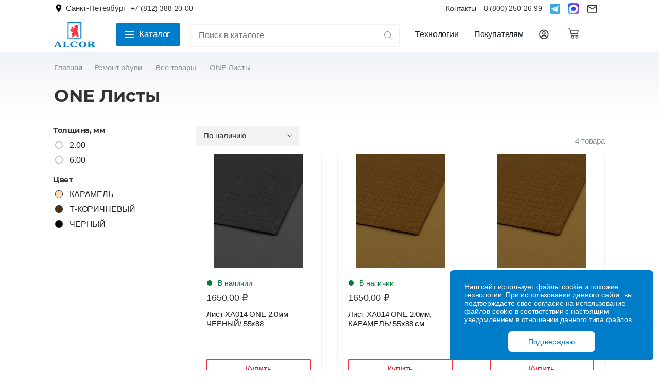

--- FILE ---
content_type: text/html; charset=UTF-8
request_url: https://alcor.com.ru/shop/category/one-listy
body_size: 20834
content:
<!doctype html>
<html class="no-js" lang="ru">
    <head>
        <meta charset="utf-8">
        <meta http-equiv="x-ua-compatible" content="ie=edge">
        <title>ONE Листы</title>

        <meta name="description" content="С 1988 года являемся поставщиками материалов и комплектующих для производства обуви и кожгалантереи.
В каждом изделии кожевенно-обувной промышленности есть вклад нашего труда.">
        <meta name="csrf-token" content="BgirFsxWaZwTYDJtytkuVDV5CvMKvPDxnByx2Xbx">
        <meta name="viewport" content="width=device-width, initial-scale=1">
        <link rel="apple-touch-icon" sizes="180x180" href="/apple-touch-icon.png">
        <link rel="icon" type="image/png" sizes="32x32" href="/favicon-32x32.png">
        <link rel="icon" type="image/png" sizes="16x16" href="/favicon-16x16.png">
        <link rel="manifest" href="/site.webmanifest">
        <link rel="mask-icon" href="/safari-pinned-tab.svg" color="#ff0202">
        <meta name="apple-mobile-web-app-title" content="Alcor">
        <meta name="application-name" content="Alcor">
        <meta name="msapplication-TileColor" content="#ff0047">
        <meta name="msapplication-TileImage" content="/mstile-144x144.png">
        <meta name="theme-color" content="#ffffff">
        <meta name="google" content="notranslate">
        <meta name="yandex-verification" content="1afbf1bdb5d98713" />
        <meta name="yandex-verification" content="7f26930776f8789a" />

        <script>window.dataLayer = window.dataLayer || [];</script>

        
        <script>(function(w,d,s,l,i){w[l]=w[l]||[];w[l].push({'gtm.start': new Date().getTime(),event:'gtm.js'});var f=d.getElementsByTagName(s)[0], j=d.createElement(s),dl=l!='dataLayer'?'&l='+l:'';j.async=true;j.src= 'https://www.googletagmanager.com/gtm.js?id='+i+dl;f.parentNode.insertBefore(j,f);})(window,document,'script','dataLayer','GTM-52VDVK4');</script>
        

        
        <script>'use strict';function _typeof(obj){if(typeof Symbol==="function"&&typeof Symbol.iterator==="symbol"){_typeof=function(obj){return typeof obj;};}else{_typeof=function(obj){return obj&&typeof Symbol==="function"&&obj.constructor===Symbol&&obj!==Symbol.prototype?"symbol":typeof obj;};}return _typeof(obj);} window.Logis={};Logis.pixel=window.Image?new Image():document.createElement("img");Logis.payload={pid:false,evid:false,ym_clid:""};Logis.initPolyfills=function(){if(!Object.assign){Object.defineProperty(Object,"assign",{enumerable:false,configurable:true,writable:true,value:function value(target,firstSource){if(target===undefined||target===null){throw new TypeError("Cannot convert first argument to object");} var to=Object(target);for(var i=1;i<arguments.length;i++){var nextSource=arguments[i];if(nextSource===undefined||nextSource===null){continue;} var keysArray=Object.keys(Object(nextSource));for(var nextIndex=0,len=keysArray.length;nextIndex<len;nextIndex++){var nextKey=keysArray[nextIndex];var desc=Object.getOwnPropertyDescriptor(nextSource,nextKey);if(desc!==undefined&&desc.enumerable){to[nextKey]=nextSource[nextKey];}}} return to;}});}};Logis.initialize=function(project_id){Logis.initPolyfills();Logis.payload.pid=project_id;console.log("Logis initialized: ","pid "+Logis.payload.pid);};Logis.serialize=function(obj,prefix){var str=[],p;for(p in obj){if(obj.hasOwnProperty(p)){var k=prefix?prefix+"["+p+"]":p,v=obj[p];str.push(v!==null&&_typeof(v)==="object"?Logis.serialize(v,k):encodeURIComponent(k)+"="+encodeURIComponent(v));}}return str.join("&");};Logis.getMetrikaClientId=function(){try{ym(18916276,'getClientID',function(clid){Logis.payload.ym_clid=clid;});}catch(e){} return Logis.payload.ym_clid;};Logis.writePixel=function(payload){var img=window.Image?new Image():document.createElement("img");img.src="https://log.is.spb.ru/___.gif?"+Logis.serialize(payload);};Logis.event=function(event_id){var payload=arguments.length>1&&arguments[1]!==undefined?arguments[1]:{};Logis.getMetrikaClientId();Object.assign(payload,Logis.payload);payload.evid=event_id;Logis.writePixel(payload);};</script>
        <script>Logis.initialize(12);</script>
        

        
        <script>(function(e,t){typeof module!="undefined"&&module.exports?module.exports=t():typeof define=="function"&&define.amd?define(t):this[e]=t()})("$script",function(){function p(e,t){for(var n=0,i=e.length;n<i;++n)if(!t(e[n]))return r;return 1}function d(e,t){p(e,function(e){return t(e),1})}function v(e,t,n){function g(e){return e.call?e():u[e]}function y(){if(!--h){u[o]=1,s&&s();for(var e in f)p(e.split("|"),g)&&!d(f[e],g)&&(f[e]=[])}}e=e[i]?e:[e];var r=t&&t.call,s=r?t:n,o=r?e.join(""):t,h=e.length;return setTimeout(function(){d(e,function t(e,n){if(e===null)return y();!n&&!/^https?:\/\//.test(e)&&c&&(e=e.indexOf(".js")===-1?c+e+".js":c+e);if(l[e])return o&&(a[o]=1),l[e]==2?y():setTimeout(function(){t(e,!0)},0);l[e]=1,o&&(a[o]=1),m(e,y)})},0),v}function m(n,r){var i=e.createElement("script"),u;i.onload=i.onerror=i[o]=function(){if(i[s]&&!/^c|loade/.test(i[s])||u)return;i.onload=i[o]=null,u=1,l[n]=2,r()},i.async=1,i.src=h?n+(n.indexOf("?")===-1?"?":"&")+h:n,t.insertBefore(i,t.lastChild)}var e=document,t=e.getElementsByTagName("head")[0],n="string",r=!1,i="push",s="readyState",o="onreadystatechange",u={},a={},f={},l={},c,h;return v.get=m,v.order=function(e,t,n){(function r(i){i=e.shift(),e.length?v(i,r):v(i,t,n)})()},v.path=function(e){c=e},v.urlArgs=function(e){h=e},v.ready=function(e,t,n){e=e[i]?e:[e];var r=[];return!d(e,function(e){u[e]||r[i](e)})&&p(e,function(e){return u[e]})?t():!function(e){f[e]=f[e]||[],f[e][i](t),n&&n(r)}(e.join("|")),v},v.done=function(e){v([null],e)},v})</script>
        

        <link rel="stylesheet" href="/assets/css/bootstrap.min.css">
        <link rel="stylesheet" href="/assets/css/icons.min.css">
        <link rel="stylesheet" href="/assets/css/plugins.css">
        <link rel="stylesheet" href="/assets/app.css?ver=169">
        <link rel="stylesheet" href="/assets/custom.css?ver=1">
        <link rel="stylesheet" href="https://143824.selcdn.ru/cdn.alcor.com.ru/fonts/montserrat/montserrat.css">

    </head>

    <body>


        <style>[v-cloak]{display: none;}</style>
        <!-- Google Tag Manager (noscript) -->
        <noscript><iframe src="https://www.googletagmanager.com/ns.html?id=GTM-52VDVK4" height="0" width="0" style="display:none;visibility:hidden"></iframe></noscript>
        <!-- End Google Tag Manager (noscript) -->

        <div id="app">
            <div class="wrapper">

                <div class="fixed-tooltip">
                    <p>
                        Наш сайт использует файлы cookie и похожие технологии. При использовании данного сайта, вы подтверждаете свое согласие на использование файлов cookie в соответствии с настоящим уведомлением в отношении данного типа файлов.

                    </p>
                    <button class="cookie-contest">Подтверждаю</button>
                </div>
                <div class="preheader">
    <div class="container">
        <div class="preheader__wrapper">
            <div class="preheaderCitySelector">
                <!-- /resources/views/atoms/svg.blade.php -->

<svg
    xmlns="http://www.w3.org/2000/svg"
     
     
    class="">
    <use xlink:href="/icons.svg#location"></use>
</svg>                <a
                    @click='$store.commit("openModalCitySelector")'
                    href="#"
                    v-cloak>
                    {{ $store.getters.city_name || 'Санкт-Петербург' }}
                </a>
                <div class="new_preheader head_cha">
                    <a
                            v-if="$store.getters.city_name === 'Санкт-Петербург' || !$store.getters.city_name"
                            href="tel:+7 (812) 388-20-00">
                        +7 (812) 388-20-00
                    </a>
                    
                    
                    
                    
                    
                    <a
                            v-if="$store.getters.city_name === 'Москва'"
                            href="tel:+7 (499) 356-99-57"
                            v-cloak>
                        +7 (499) 356-99-57
                    </a>
                </div>
            </div>
            <div class="preheader__links">
                <a href="https://alcor.com.ru/help/contacts">
                    Контакты
                </a>
                                    <a href="tel:8 (800) 250-26-99">
                        8 (800) 250-26-99
                    </a>
                
                
                    
                    
                    
                    
                
                
                    
                    
                
                <!--<a class="whatsapp_call" href="https://api.whatsapp.com/send?phone=+7(981)7500737">
                    <img src="/assets/img/whatsapp/whatsapp.svg" class="header_icon" alt="ТФ Алькор Alcor">
                </a>-->
                <a class="whatsapp_call" href="https://t.me/Tf_Alcor">
                    <img src="/assets/img/telegram/telegram.svg" class="header_icon" alt="ТФ Алькор Alcor">
                </a>
                <a class="telegram_call" href="https://max.ru/u/f9LHodD0cOJpX7BsJXD7kb-DtNFXhRwFGWHkYBBXKElZEJeGQWBtq8Nfo5A">
                    <img src="/assets/img/max/max.svg" alt="ТФ Алькор Alcor">
                </a>
                <a  class="sand-box" href="mailto:sales@alcor.com.ru">
                    <img src="/assets/img/sandbox/sandbox.svg" class="header_icon" alt="ТФ Алькор Alcor">
                </a>
                
                    
                    
                    
                    
                

            </div>
        </div>
    </div>
</div>

<header class="header-area sticky-bar">
    <div class="container">
        <div class="headerDesktop__wrapper">

            <div class="header-left-wrap">
                <div class="headerMobileSearch">
                    <div
                        @click="$store.commit('subset', ['modal','mobileSearch',true])"
                        class="headerMobileSearch__icon">
                        <!-- /resources/views/atoms/svg.blade.php -->

<svg
    xmlns="http://www.w3.org/2000/svg"
     
     
    class="">
    <use xlink:href="/icons.svg#search"></use>
</svg>                    </div>
                    <div is="header-search-mobile"></div>
                </div>

                <div class="headerMobilePhone">
                    <a href="tel:8 (800) 250-26-99">
                        <div class="headerMobilePhone__icon">
                            <!-- /resources/views/atoms/svg.blade.php -->

<svg
    xmlns="http://www.w3.org/2000/svg"
     
     
    class="">
    <use xlink:href="/icons.svg#phone"></use>
</svg>                        </div>
                    </a>
                </div>
            </div>

            <div class="logo">
                <a href="/">
                    <img src="/assets/img/logo/logo.svg" alt="ТФ Алькор Alcor">
                </a>
            </div>

            <div class="headerCatalogWithSearch">
                <div
                    class="headerCatalog__button"
                    :class="{active:$store.getters.isCatalogOpened}"
                    v-on:click="$store.dispatch('toggleCatalog')">
                    <!-- /resources/views/atoms/svg.blade.php -->

<svg
    xmlns="http://www.w3.org/2000/svg"
    width=24 
    height=24 
    class="">
    <use xlink:href="/icons.svg#menu"></use>
</svg>                    Каталог
                </div>
                <header-search v-cloak></header-search>





















            </div>

            <div class="header-right-wrap">

                <div class="main-menu">
    <nav>
        <ul>
        <li class="angle-shape">
                <a href="/">Технологии</a>
                <ul class="submenu">
                        
                                
                        
                        <li>
                                <a href="https://alcor.com.ru/technologies/new-items-and-catalogs">Новинки и каталоги</a>
                        </li>
                        <li>
                                <a href="https://alcor.com.ru/technologies/technical-descriptions">Технические описания</a>
                        </li>
                </ul>
        </li>
            <li class="angle-shape">
                <a href="/">Покупателям</a>
                <ul class="submenu">
                    <li>
                        <a href="https://alcor.com.ru/help/company">О компании</a>
                    </li>
                    <li>
                        <a href="https://alcor.com.ru/help/contacts">Контакты</a>
                    </li>
                    <li>
                        <a href="https://alcor.com.ru/help/delivery">Заказ, доставка и оплата</a>
                    </li>

                    <li>
                        <a href="https://alcor.com.ru/help/guarantee">Условия возврата товара</a>
                    </li>
                                        

                </ul>
            </li>
            <li class="angle-shape">
                <a class="d-flex flex-row align-items-center" href="/login">
                    
                    
                    <img src="/assets/img/personal/personalAccount.svg" alt="">
                </a>
                <ul class="submenu">
                                            <li><a href="/login">Войти</a></li>
                        <li><a href="/register">Регистрация</a></li>
                                    </ul>
            </li>
        </ul>
    </nav>
</div>

                <!--<a class="whatsapp_call" href="https://api.whatsapp.com/send?phone=+7(981)7500737">
                    <img src="/assets/img/whatsapp/whatsapp.svg" class="header_icon" alt="ТФ Алькор Alcor">
                </a>-->
                <a class="whatsapp_call" href="https://t.me/Tf_Alcor">
                    <img src="/assets/img/telegram/telegram.svg" class="header_icon" alt="ТФ Алькор Alcor">
                </a>
                <a class="telegram_call" href="https://max.ru/u/f9LHodD0cOJpX7BsJXD7kb-DtNFXhRwFGWHkYBBXKElZEJeGQWBtq8Nfo5A">
                    <img src="/assets/img/max/max.svg" class="header_icon" alt="ТФ Алькор Alcor">
                </a>

                <header-cart>
                    <template v-slot:icon>
                        <!-- /resources/views/atoms/svg.blade.php -->

<svg
    xmlns="http://www.w3.org/2000/svg"
    width=22 
    height=22 
    class="">
    <use xlink:href="/icons.svg#cart"></use>
</svg>                    </template>
                </header-cart>

                <div class="headerMobileBurger">
                    <button class="headerMobileBurger__button">
                        <!-- /resources/views/atoms/svg.blade.php -->

<svg
    xmlns="http://www.w3.org/2000/svg"
     
     
    class="">
    <use xlink:href="/icons.svg#menuTransparent"></use>
</svg>                    </button>
                </div>

            </div>

        </div>
    </div>

    <header-catalog inline-template>
    <div v-if="isActive" class="headerCatalog" :class="{active:isActive}" v-on-clickaway.self="clickaway">

        <div class="headerCatalog__wrapper" v-cloak>
            <div class="container">
                <div class="headerCatalog__grid">

                    <div class="headerCatalog__parents" v-cloak>
                                                    <a
                                v-on:mouseover="setParent(2, $event)"
                                class="headerCatalogLink headerCatalogLink-parent"
                                :class="{active:current.parent===+2}"
                                href="/shop/category/proizvodstvo-obuvi">
                                <span>Производство обуви</span>
                                                                    <!-- /resources/views/atoms/svg.blade.php -->

<svg
    xmlns="http://www.w3.org/2000/svg"
    width=23 
    height=23 
    class="headerCatalog__iconRight">
    <use xlink:href="/icons.svg#menuArrowRight"></use>
</svg>                                                            </a>
                                                    <a
                                v-on:mouseover="setParent(1, $event)"
                                class="headerCatalogLink headerCatalogLink-parent"
                                :class="{active:current.parent===+1}"
                                href="/shop/category/kley">
                                <span>Клей</span>
                                                                    <!-- /resources/views/atoms/svg.blade.php -->

<svg
    xmlns="http://www.w3.org/2000/svg"
    width=23 
    height=23 
    class="headerCatalog__iconRight">
    <use xlink:href="/icons.svg#menuArrowRight"></use>
</svg>                                                            </a>
                                                    <a
                                v-on:mouseover="setParent(3, $event)"
                                class="headerCatalogLink headerCatalogLink-parent"
                                :class="{active:current.parent===+3}"
                                href="/shop/category/proizvodstvo-kozhgalanterei">
                                <span>Производство кожгалантереи</span>
                                                                    <!-- /resources/views/atoms/svg.blade.php -->

<svg
    xmlns="http://www.w3.org/2000/svg"
    width=23 
    height=23 
    class="headerCatalog__iconRight">
    <use xlink:href="/icons.svg#menuArrowRight"></use>
</svg>                                                            </a>
                                                    <a
                                v-on:mouseover="setParent(4, $event)"
                                class="headerCatalogLink headerCatalogLink-parent"
                                :class="{active:current.parent===+4}"
                                href="/shop/category/remont-obuvi">
                                <span>Ремонт обуви</span>
                                                                    <!-- /resources/views/atoms/svg.blade.php -->

<svg
    xmlns="http://www.w3.org/2000/svg"
    width=23 
    height=23 
    class="headerCatalog__iconRight">
    <use xlink:href="/icons.svg#menuArrowRight"></use>
</svg>                                                            </a>
                                                    <a
                                v-on:mouseover="setParent(34, $event)"
                                class="headerCatalogLink headerCatalogLink-parent"
                                :class="{active:current.parent===+34}"
                                href="/shop/category/nitki">
                                <span>Нитки</span>
                                                                    <!-- /resources/views/atoms/svg.blade.php -->

<svg
    xmlns="http://www.w3.org/2000/svg"
    width=23 
    height=23 
    class="headerCatalog__iconRight">
    <use xlink:href="/icons.svg#menuArrowRight"></use>
</svg>                                                            </a>
                                                    <a
                                v-on:mouseover="setParent(2210, $event)"
                                class="headerCatalogLink headerCatalogLink-parent"
                                :class="{active:current.parent===+2210}"
                                href="/shop/category/aktsii">
                                <span>РАСПРОДАЖА!!!</span>
                                                                    <!-- /resources/views/atoms/svg.blade.php -->

<svg
    xmlns="http://www.w3.org/2000/svg"
    width=23 
    height=23 
    class="headerCatalog__iconRight">
    <use xlink:href="/icons.svg#menuArrowRight"></use>
</svg>                                                            </a>
                                            </div>

                                            

                            <div
                                v-show="current.parent==2"
                                class="headerCatalog__childs "
                                v-cloak>

                                                                    <div class="headerCatalog__childs__column">
                                                                                    <div class="headerCatalog__child">
    <a
        v-on:mouseover="setChild(2180, true, $event)"
        class="headerCatalogLink headerCatalogLink-child"
        :class="{active:current.child==2180}"
        href="/shop/category/stelechnye-materialy">
        <span>Стелечные материалы</span>
    </a>

            <div
            class="headerCatalog__expandBtn"
            @click="toggleExpandChildCat(2180)">
            4 категории
            
        </div>
    
    <div
        class="headerCatalog__subchilds"
        :class="{'headerCatalog__subchilds-collapsed' : ( !isChildCatExpanded(2180) && 2 == 2 )}"
        v-cloak>

                    <a
                v-on:mouseover="setChild(211)"
                class="headerCatalogLink headerCatalogLink-subchild"
                :class="{active:current.child==211}"
                href="/shop/category/karton-altex">
                <span>Картон ALTEX</span>
            </a>
                    <a
                v-on:mouseover="setChild(212)"
                class="headerCatalogLink headerCatalogLink-subchild"
                :class="{active:current.child==212}"
                href="/shop/category/karton-kpzh">
                <span>Картон КПЖ</span>
            </a>
                    <a
                v-on:mouseover="setChild(213)"
                class="headerCatalogLink headerCatalogLink-subchild"
                :class="{active:current.child==213}"
                href="/shop/category/kozhkarton">
                <span>Кожкартон</span>
            </a>
                    <a
                v-on:mouseover="setChild(214)"
                class="headerCatalogLink headerCatalogLink-subchild"
                :class="{active:current.child==214}"
                href="/shop/category/netkanye-stelechnye-materialy">
                <span>Нетканые  стелечные  материалы</span>
            </a>
            </div>
</div>                                                                                    <div class="headerCatalog__child">
    <a
        v-on:mouseover="setChild(22, true, $event)"
        class="headerCatalogLink headerCatalogLink-child"
        :class="{active:current.child==22}"
        href="/shop/category/materialy-dlya-podnoskov-i-zadnikov">
        <span>Материалы для подносков и задников</span>
    </a>

            <div
            class="headerCatalog__expandBtn"
            @click="toggleExpandChildCat(22)">
            5 категорий
            
        </div>
    
    <div
        class="headerCatalog__subchilds"
        :class="{'headerCatalog__subchilds-collapsed' : ( !isChildCatExpanded(22) && 2 == 2 )}"
        v-cloak>

                    <a
                v-on:mouseover="setChild(221)"
                class="headerCatalogLink headerCatalogLink-subchild"
                :class="{active:current.child==221}"
                href="/shop/category/termoplastichnyy-material-na-netkanoy-osnove-1-storonniy">
                <span>Термопластичный материал  на нетканой основе 1-сторонний</span>
            </a>
                    <a
                v-on:mouseover="setChild(222)"
                class="headerCatalogLink headerCatalogLink-subchild"
                :class="{active:current.child==222}"
                href="/shop/category/termoplastichnyy-material-na-netkanoy-osnove-2-storonniy">
                <span>Термопластичный материал на нетканой основе 2-сторонний</span>
            </a>
                    <a
                v-on:mouseover="setChild(223)"
                class="headerCatalogLink headerCatalogLink-subchild"
                :class="{active:current.child==223}"
                href="/shop/category/termoplastichnyy-material-na-tkanevoy-osnove">
                <span>Термопластичный материал на тканевой основе</span>
            </a>
                    <a
                v-on:mouseover="setChild(224)"
                class="headerCatalogLink headerCatalogLink-subchild"
                :class="{active:current.child==224}"
                href="/shop/category/termoplastichnyy-material-ping-pong">
                <span>Термопластичный  материал &quot;пинг-понг&quot;</span>
            </a>
                    <a
                v-on:mouseover="setChild(225)"
                class="headerCatalogLink headerCatalogLink-subchild"
                :class="{active:current.child==225}"
                href="/shop/category/granitol">
                <span>Гранитоль</span>
            </a>
            </div>
</div>                                                                                    <div class="headerCatalog__child">
    <a
        v-on:mouseover="setChild(23, true, $event)"
        class="headerCatalogLink headerCatalogLink-child"
        :class="{active:current.child==23}"
        href="/shop/category/materialy-dlya-mezhpodkladki">
        <span>Материалы для межподкладки</span>
    </a>

            <div
            class="headerCatalog__expandBtn"
            @click="toggleExpandChildCat(23)">
            3 категории
            
        </div>
    
    <div
        class="headerCatalog__subchilds"
        :class="{'headerCatalog__subchilds-collapsed' : ( !isChildCatExpanded(23) && 2 == 2 )}"
        v-cloak>

                    <a
                v-on:mouseover="setChild(231)"
                class="headerCatalogLink headerCatalogLink-subchild"
                :class="{active:current.child==231}"
                href="/shop/category/termotrikotazh">
                <span>Термотрикотаж</span>
            </a>
                    <a
                v-on:mouseover="setChild(232)"
                class="headerCatalogLink headerCatalogLink-subchild"
                :class="{active:current.child==232}"
                href="/shop/category/termobyaz">
                <span>Термобязь</span>
            </a>
                    <a
                v-on:mouseover="setChild(233)"
                class="headerCatalogLink headerCatalogLink-subchild"
                :class="{active:current.child==233}"
                href="/shop/category/materialy-dlya-usileniya">
                <span>Материалы для усиления</span>
            </a>
            </div>
</div>                                                                                    <div class="headerCatalog__child">
    <a
        v-on:mouseover="setChild(24, true, $event)"
        class="headerCatalogLink headerCatalogLink-child"
        :class="{active:current.child==24}"
        href="/shop/category/materialy-dlya-podkladki">
        <span>Материалы для подкладки</span>
    </a>

            <div
            class="headerCatalog__expandBtn"
            @click="toggleExpandChildCat(24)">
            5 категорий
            
        </div>
    
    <div
        class="headerCatalog__subchilds"
        :class="{'headerCatalog__subchilds-collapsed' : ( !isChildCatExpanded(24) && 2 == 2 )}"
        v-cloak>

                    <a
                v-on:mouseover="setChild(241)"
                class="headerCatalogLink headerCatalogLink-subchild"
                :class="{active:current.child==241}"
                href="/shop/category/netkanye-materialy1">
                <span>Нетканые материалы</span>
            </a>
                    <a
                v-on:mouseover="setChild(318)"
                class="headerCatalogLink headerCatalogLink-subchild"
                :class="{active:current.child==318}"
                href="/shop/category/netkanye-materialy-na-kleevoy-osnove1">
                <span>Нетканые материалы на клеевой основе</span>
            </a>
                    <a
                v-on:mouseover="setChild(243)"
                class="headerCatalogLink headerCatalogLink-subchild"
                :class="{active:current.child==243}"
                href="/shop/category/uteplennye-podkladki">
                <span>Утепленные подкладки</span>
            </a>
                    <a
                v-on:mouseover="setChild(244)"
                class="headerCatalogLink headerCatalogLink-subchild"
                :class="{active:current.child==244}"
                href="/shop/category/dublirovannye-podkladki">
                <span>Дублированные подкладки</span>
            </a>
                    <a
                v-on:mouseover="setChild(245)"
                class="headerCatalogLink headerCatalogLink-subchild"
                :class="{active:current.child==245}"
                href="/shop/category/iskusstvennaya-kozha">
                <span>Искусственная кожа</span>
            </a>
            </div>
</div>                                                                                    <div class="headerCatalog__child">
    <a
        v-on:mouseover="setChild(27, false, $event)"
        class="headerCatalogLink headerCatalogLink-child"
        :class="{active:current.child==27}"
        href="/shop/category/regenerirovannaya-kozha">
        <span>Регенерированная кожа</span>
    </a>

    
    <div
        class="headerCatalog__subchilds"
        :class="{'headerCatalog__subchilds-collapsed' : ( !isChildCatExpanded(27) && 2 == 2 )}"
        v-cloak>

            </div>
</div>                                                                                    <div class="headerCatalog__child">
    <a
        v-on:mouseover="setChild(2230, false, $event)"
        class="headerCatalogLink headerCatalogLink-child"
        :class="{active:current.child==2230}"
        href="/shop/category/mikrofibra1">
        <span>Микрофибра    Alfibro</span>
    </a>

    
    <div
        class="headerCatalog__subchilds"
        :class="{'headerCatalog__subchilds-collapsed' : ( !isChildCatExpanded(2230) && 2 == 2 )}"
        v-cloak>

            </div>
</div>                                                                                    <div class="headerCatalog__child">
    <a
        v-on:mouseover="setChild(29, true, $event)"
        class="headerCatalogLink headerCatalogLink-child"
        :class="{active:current.child==29}"
        href="/shop/category/finishnaya-obrabotka1">
        <span>Финишная обработка</span>
    </a>

            <div
            class="headerCatalog__expandBtn"
            @click="toggleExpandChildCat(29)">
            7 категорий
            
        </div>
    
    <div
        class="headerCatalog__subchilds"
        :class="{'headerCatalog__subchilds-collapsed' : ( !isChildCatExpanded(29) && 2 == 2 )}"
        v-cloak>

                    <a
                v-on:mouseover="setChild(291)"
                class="headerCatalogLink headerCatalogLink-subchild"
                :class="{active:current.child==291}"
                href="/shop/category/krema-i-gruntovki">
                <span>Крема и грунтовки</span>
            </a>
                    <a
                v-on:mouseover="setChild(292)"
                class="headerCatalogLink headerCatalogLink-subchild"
                :class="{active:current.child==292}"
                href="/shop/category/appretury">
                <span>Аппретуры</span>
            </a>
                    <a
                v-on:mouseover="setChild(293)"
                class="headerCatalogLink headerCatalogLink-subchild"
                :class="{active:current.child==293}"
                href="/shop/category/sredstva-dlya-urezov">
                <span>Средства для урезов</span>
            </a>
                    <a
                v-on:mouseover="setChild(323)"
                class="headerCatalogLink headerCatalogLink-subchild"
                :class="{active:current.child==323}"
                href="/shop/category/kraski-pronikayushchie-i-pokryvayushchie">
                <span>Краски проникающие и покрывающие</span>
            </a>
                    <a
                v-on:mouseover="setChild(295)"
                class="headerCatalogLink headerCatalogLink-subchild"
                :class="{active:current.child==295}"
                href="/shop/category/sredstva-dlya-zamshi-i-nubuka">
                <span>Средства для  замши и нубука</span>
            </a>
                    <a
                v-on:mouseover="setChild(321)"
                class="headerCatalogLink headerCatalogLink-subchild"
                :class="{active:current.child==321}"
                href="/shop/category/vodoottalkivayushchie-sredstva">
                <span>Водоотталкивающие средства</span>
            </a>
                    <a
                v-on:mouseover="setChild(296)"
                class="headerCatalogLink headerCatalogLink-subchild"
                :class="{active:current.child==296}"
                href="/shop/category/voski-i-voskovye-karandashi">
                <span>Воски и восковые карандаши</span>
            </a>
            </div>
</div>                                                                            </div>
                                                                    <div class="headerCatalog__childs__column">
                                                                                    <div class="headerCatalog__child">
    <a
        v-on:mouseover="setChild(2181, true, $event)"
        class="headerCatalogLink headerCatalogLink-child"
        :class="{active:current.child==2181}"
        href="/shop/category/khimicheskie-i-vspomogatelnye-produkty">
        <span>Вспомогательные химические  продукты</span>
    </a>

            <div
            class="headerCatalog__expandBtn"
            @click="toggleExpandChildCat(2181)">
            3 категории
            
        </div>
    
    <div
        class="headerCatalog__subchilds"
        :class="{'headerCatalog__subchilds-collapsed' : ( !isChildCatExpanded(2181) && 2 == 2 )}"
        v-cloak>

                    <a
                v-on:mouseover="setChild(325)"
                class="headerCatalogLink headerCatalogLink-subchild"
                :class="{active:current.child==325}"
                href="/shop/category/ochistiteli">
                <span>Очистители</span>
            </a>
                    <a
                v-on:mouseover="setChild(2105)"
                class="headerCatalogLink headerCatalogLink-subchild"
                :class="{active:current.child==2105}"
                href="/shop/category/myagchiteli">
                <span>Мягчители</span>
            </a>
                    <a
                v-on:mouseover="setChild(2104)"
                class="headerCatalogLink headerCatalogLink-subchild"
                :class="{active:current.child==2104}"
                href="/shop/category/razdelitelnye-smazki">
                <span>Разделительные смазки</span>
            </a>
            </div>
</div>                                                                                    <div class="headerCatalog__child">
    <a
        v-on:mouseover="setChild(21, true, $event)"
        class="headerCatalogLink headerCatalogLink-child"
        :class="{active:current.child==21}"
        href="/shop/category/materialy-dlya-podoshv-i-niza-obuvi">
        <span>Материалы для подошв и низа обуви</span>
    </a>

            <div
            class="headerCatalog__expandBtn"
            @click="toggleExpandChildCat(21)">
            5 категорий
            
        </div>
    
    <div
        class="headerCatalog__subchilds"
        :class="{'headerCatalog__subchilds-collapsed' : ( !isChildCatExpanded(21) && 2 == 2 )}"
        v-cloak>

                    <a
                v-on:mouseover="setChild(2111)"
                class="headerCatalogLink headerCatalogLink-subchild"
                :class="{active:current.child==2111}"
                href="/shop/category/relak-kozhvolon">
                <span>Релак (кожволон)</span>
            </a>
                    <a
                v-on:mouseover="setChild(2112)"
                class="headerCatalogLink headerCatalogLink-subchild"
                :class="{active:current.child==2112}"
                href="/shop/category/eva-rezina-i-mikropora">
                <span>Эва, резина и микропора</span>
            </a>
                    <a
                v-on:mouseover="setChild(2184)"
                class="headerCatalogLink headerCatalogLink-subchild"
                :class="{active:current.child==2184}"
                href="">
                <span>ТЭП, ТПУ</span>
            </a>
                    <a
                v-on:mouseover="setChild(2205)"
                class="headerCatalogLink headerCatalogLink-subchild"
                :class="{active:current.child==2205}"
                href="/shop/category/tpu-plenka">
                <span>ТПУ пленка</span>
            </a>
                    <a
                v-on:mouseover="setChild(2183)"
                class="headerCatalogLink headerCatalogLink-subchild"
                :class="{active:current.child==2183}"
                href="/shop/category/krasiteli-i-pasty-dlya-tepa-i-pu">
                <span>Красители  для ТЭПа, ПУ и ABS</span>
            </a>
            </div>
</div>                                                                                    <div class="headerCatalog__child">
    <a
        v-on:mouseover="setChild(35, false, $event)"
        class="headerCatalogLink headerCatalogLink-child"
        :class="{active:current.child==35}"
        href="/shop/category/lipkie-lenty">
        <span>Липкие Ленты</span>
    </a>

    
    <div
        class="headerCatalog__subchilds"
        :class="{'headerCatalog__subchilds-collapsed' : ( !isChildCatExpanded(35) && 2 == 2 )}"
        v-cloak>

            </div>
</div>                                                                                    <div class="headerCatalog__child">
    <a
        v-on:mouseover="setChild(2168, false, $event)"
        class="headerCatalogLink headerCatalogLink-child"
        :class="{active:current.child==2168}"
        href="/shop/category/rezinki-obuvnye">
        <span>Резинки обувные</span>
    </a>

    
    <div
        class="headerCatalog__subchilds"
        :class="{'headerCatalog__subchilds-collapsed' : ( !isChildCatExpanded(2168) && 2 == 2 )}"
        v-cloak>

            </div>
</div>                                                                                    <div class="headerCatalog__child">
    <a
        v-on:mouseover="setChild(5, false, $event)"
        class="headerCatalogLink headerCatalogLink-child"
        :class="{active:current.child==5}"
        href="/shop/category/vspenennyy-lateks-pe-i-porolon-na-kleevoy-osnove">
        <span>Вспененный латекс, ПЭ, поролон и ЭВА на клеевой основе</span>
    </a>

    
    <div
        class="headerCatalog__subchilds"
        :class="{'headerCatalog__subchilds-collapsed' : ( !isChildCatExpanded(5) && 2 == 2 )}"
        v-cloak>

            </div>
</div>                                                                                    <div class="headerCatalog__child">
    <a
        v-on:mouseover="setChild(6, true, $event)"
        class="headerCatalogLink headerCatalogLink-child"
        :class="{active:current.child==6}"
        href="/shop/category/zapchasti-oborudovanie-i-raskhodnye-materialy">
        <span>Запчасти, оборудование и расходные материалы</span>
    </a>

            <div
            class="headerCatalog__expandBtn"
            @click="toggleExpandChildCat(6)">
            5 категорий
            
        </div>
    
    <div
        class="headerCatalog__subchilds"
        :class="{'headerCatalog__subchilds-collapsed' : ( !isChildCatExpanded(6) && 2 == 2 )}"
        v-cloak>

                    <a
                v-on:mouseover="setChild(2161)"
                class="headerCatalogLink headerCatalogLink-subchild"
                :class="{active:current.child==2161}"
                href="/shop/category/stal-rezachnaya">
                <span>Сталь резачная</span>
            </a>
                    <a
                v-on:mouseover="setChild(2162)"
                class="headerCatalogLink headerCatalogLink-subchild"
                :class="{active:current.child==2162}"
                href="/shop/category/nozhi-i-kamni-dlya-fortuny">
                <span>Ножи и камни для &quot;Фортуны&quot;</span>
            </a>
                    <a
                v-on:mouseover="setChild(2163)"
                class="headerCatalogLink headerCatalogLink-subchild"
                :class="{active:current.child==2163}"
                href="/shop/category/raskroynye-plity">
                <span>Раскройные плиты</span>
            </a>
                    <a
                v-on:mouseover="setChild(2164)"
                class="headerCatalogLink headerCatalogLink-subchild"
                :class="{active:current.child==2164}"
                href="">
                <span>Стержни для намечания</span>
            </a>
                    <a
                v-on:mouseover="setChild(2165)"
                class="headerCatalogLink headerCatalogLink-subchild"
                :class="{active:current.child==2165}"
                href="/shop/category/shchetki">
                <span>Щетки</span>
            </a>
            </div>
</div>                                                                            </div>
                                
                            </div>


                                            

                            <div
                                v-show="current.parent==1"
                                class="headerCatalog__childs "
                                v-cloak>

                                                                    <div class="headerCatalog__childs__column">
                                                                                    <div class="headerCatalog__child">
    <a
        v-on:mouseover="setChild(11, true, $event)"
        class="headerCatalogLink headerCatalogLink-child"
        :class="{active:current.child==11}"
        href="/shop/category/kley-dlya-proizvodstva-obuvi">
        <span>Клей для производства обуви</span>
    </a>

    
    <div
        class="headerCatalog__subchilds"
        :class="{'headerCatalog__subchilds-collapsed' : ( !isChildCatExpanded(11) && 1 == 2 )}"
        v-cloak>

                    <a
                v-on:mouseover="setChild(111)"
                class="headerCatalogLink headerCatalogLink-subchild"
                :class="{active:current.child==111}"
                href="/shop/category/poliuretanovyy-kley">
                <span>Полиуретановый клей</span>
            </a>
                    <a
                v-on:mouseover="setChild(112)"
                class="headerCatalogLink headerCatalogLink-subchild"
                :class="{active:current.child==112}"
                href="/shop/category/polikhloroprenovyy-kley">
                <span>Полихлоропреновый клей</span>
            </a>
                    <a
                v-on:mouseover="setChild(113)"
                class="headerCatalogLink headerCatalogLink-subchild"
                :class="{active:current.child==113}"
                href="/shop/category/rezinovyy-kley">
                <span>Резиновый клей</span>
            </a>
                    <a
                v-on:mouseover="setChild(114)"
                class="headerCatalogLink headerCatalogLink-subchild"
                :class="{active:current.child==114}"
                href="/shop/category/kley-na-vodnoy-osnove">
                <span>Клей на водной основе</span>
            </a>
                    <a
                v-on:mouseover="setChild(115)"
                class="headerCatalogLink headerCatalogLink-subchild"
                :class="{active:current.child==115}"
                href="/shop/category/kley-rasplav">
                <span>Клей-расплав</span>
            </a>
                    <a
                v-on:mouseover="setChild(28)"
                class="headerCatalogLink headerCatalogLink-subchild"
                :class="{active:current.child==28}"
                href="/shop/category/termokleevaya-plenka">
                <span>Термоклеевая пленка</span>
            </a>
                    <a
                v-on:mouseover="setChild(2171)"
                class="headerCatalogLink headerCatalogLink-subchild"
                :class="{active:current.child==2171}"
                href="/shop/category/spetsialnyy-kley">
                <span>Клей и средства для ЭВА</span>
            </a>
            </div>
</div>                                                                                    <div class="headerCatalog__child">
    <a
        v-on:mouseover="setChild(12, true, $event)"
        class="headerCatalogLink headerCatalogLink-child"
        :class="{active:current.child==12}"
        href="/shop/category/kley-dlya-mebeli">
        <span>Клей для мебели</span>
    </a>

    
    <div
        class="headerCatalog__subchilds"
        :class="{'headerCatalog__subchilds-collapsed' : ( !isChildCatExpanded(12) && 1 == 2 )}"
        v-cloak>

                    <a
                v-on:mouseover="setChild(121)"
                class="headerCatalogLink headerCatalogLink-subchild"
                :class="{active:current.child==121}"
                href="/shop/category/kley-dlya-porolona-i-formovannogo-ppu">
                <span>Клей для поролона и формованного ППУ</span>
            </a>
            </div>
</div>                                                                                    <div class="headerCatalog__child">
    <a
        v-on:mouseover="setChild(13, true, $event)"
        class="headerCatalogLink headerCatalogLink-child"
        :class="{active:current.child==13}"
        href="/shop/category/kley-dlya-avtomobiley">
        <span>Клей для автомобилей</span>
    </a>

    
    <div
        class="headerCatalog__subchilds"
        :class="{'headerCatalog__subchilds-collapsed' : ( !isChildCatExpanded(13) && 1 == 2 )}"
        v-cloak>

                    <a
                v-on:mouseover="setChild(2209)"
                class="headerCatalogLink headerCatalogLink-subchild"
                :class="{active:current.child==2209}"
                href="/shop/category/kley-poliuretanovyy">
                <span>Полиуретановый клей</span>
            </a>
                    <a
                v-on:mouseover="setChild(2178)"
                class="headerCatalogLink headerCatalogLink-subchild"
                :class="{active:current.child==2178}"
                href="/shop/category/termostoykiy-polikhlorprenovyy-kley">
                <span>Термостойкий полихлоропреновый клей</span>
            </a>
            </div>
</div>                                                                            </div>
                                                                    <div class="headerCatalog__childs__column">
                                                                                    <div class="headerCatalog__child">
    <a
        v-on:mouseover="setChild(14, false, $event)"
        class="headerCatalogLink headerCatalogLink-child"
        :class="{active:current.child==14}"
        href="/shop/category/kley-dlya-lodok-pvkh-i-neoprena">
        <span>Клей для лодок ПВХ и неопрена</span>
    </a>

    
    <div
        class="headerCatalog__subchilds"
        :class="{'headerCatalog__subchilds-collapsed' : ( !isChildCatExpanded(14) && 1 == 2 )}"
        v-cloak>

            </div>
</div>                                                                                    <div class="headerCatalog__child">
    <a
        v-on:mouseover="setChild(2107, true, $event)"
        class="headerCatalogLink headerCatalogLink-child"
        :class="{active:current.child==2107}"
        href="/shop/category/khimicheskie-produkty">
        <span>Химические продукты</span>
    </a>

    
    <div
        class="headerCatalog__subchilds"
        :class="{'headerCatalog__subchilds-collapsed' : ( !isChildCatExpanded(2107) && 1 == 2 )}"
        v-cloak>

                    <a
                v-on:mouseover="setChild(161)"
                class="headerCatalogLink headerCatalogLink-subchild"
                :class="{active:current.child==161}"
                href="/shop/category/aktivatory1">
                <span>Активаторы</span>
            </a>
                    <a
                v-on:mouseover="setChild(2102)"
                class="headerCatalogLink headerCatalogLink-subchild"
                :class="{active:current.child==2102}"
                href="/shop/category/galogeny">
                <span>Галогены</span>
            </a>
                    <a
                v-on:mouseover="setChild(163)"
                class="headerCatalogLink headerCatalogLink-subchild"
                :class="{active:current.child==163}"
                href="">
                <span>Растворители для клеев</span>
            </a>
            </div>
</div>                                                                            </div>
                                
                            </div>


                                            

                            <div
                                v-show="current.parent==3"
                                class="headerCatalog__childs "
                                v-cloak>

                                                                    <div class="headerCatalog__childs__column">
                                                                                    <div class="headerCatalog__child">
    <a
        v-on:mouseover="setChild(2191, true, $event)"
        class="headerCatalogLink headerCatalogLink-child"
        :class="{active:current.child==2191}"
        href="/shop/category/sredstva-dlya-obrabotki-ureza">
        <span>Средства для обработки уреза</span>
    </a>

    
    <div
        class="headerCatalog__subchilds"
        :class="{'headerCatalog__subchilds-collapsed' : ( !isChildCatExpanded(2191) && 3 == 2 )}"
        v-cloak>

                    <a
                v-on:mouseover="setChild(2207)"
                class="headerCatalogLink headerCatalogLink-subchild"
                :class="{active:current.child==2207}"
                href="/shop/category/gruntovki-dlya-ureza">
                <span>Грунтовки для уреза</span>
            </a>
                    <a
                v-on:mouseover="setChild(2229)"
                class="headerCatalogLink headerCatalogLink-subchild"
                :class="{active:current.child==2229}"
                href="">
                <span>Краска Palitra</span>
            </a>
                    <a
                v-on:mouseover="setChild(2206)"
                class="headerCatalogLink headerCatalogLink-subchild"
                :class="{active:current.child==2206}"
                href="/shop/category/vinci">
                <span>Краска VINCI</span>
            </a>
                    <a
                v-on:mouseover="setChild(2208)"
                class="headerCatalogLink headerCatalogLink-subchild"
                :class="{active:current.child==2208}"
                href="/shop/category/kraska-orly">
                <span>Краска ORLY</span>
            </a>
            </div>
</div>                                                                                    <div class="headerCatalog__child">
    <a
        v-on:mouseover="setChild(15, false, $event)"
        class="headerCatalogLink headerCatalogLink-child"
        :class="{active:current.child==15}"
        href="/shop/category/pronikayushchie-kraski-dlya-kozhi">
        <span>Проникающие краски для кожи</span>
    </a>

    
    <div
        class="headerCatalog__subchilds"
        :class="{'headerCatalog__subchilds-collapsed' : ( !isChildCatExpanded(15) && 3 == 2 )}"
        v-cloak>

            </div>
</div>                                                                                    <div class="headerCatalog__child">
    <a
        v-on:mouseover="setChild(164, false, $event)"
        class="headerCatalogLink headerCatalogLink-child"
        :class="{active:current.child==164}"
        href="/shop/category/finishnye-otdelochnye-sredstva">
        <span>Финишные отделочные средства</span>
    </a>

    
    <div
        class="headerCatalog__subchilds"
        :class="{'headerCatalog__subchilds-collapsed' : ( !isChildCatExpanded(164) && 3 == 2 )}"
        v-cloak>

            </div>
</div>                                                                                    <div class="headerCatalog__child">
    <a
        v-on:mouseover="setChild(2196, false, $event)"
        class="headerCatalogLink headerCatalogLink-child"
        :class="{active:current.child==2196}"
        href="/shop/category/ochistiteli-dlya-kozhi">
        <span>Химические средства для кожи</span>
    </a>

    
    <div
        class="headerCatalog__subchilds"
        :class="{'headerCatalog__subchilds-collapsed' : ( !isChildCatExpanded(2196) && 3 == 2 )}"
        v-cloak>

            </div>
</div>                                                                                    <div class="headerCatalog__child">
    <a
        v-on:mouseover="setChild(313, false, $event)"
        class="headerCatalogLink headerCatalogLink-child"
        :class="{active:current.child==313}"
        href="/shop/category/kleevye-sostavy">
        <span>Клеевые составы</span>
    </a>

    
    <div
        class="headerCatalog__subchilds"
        :class="{'headerCatalog__subchilds-collapsed' : ( !isChildCatExpanded(313) && 3 == 2 )}"
        v-cloak>

            </div>
</div>                                                                            </div>
                                                                    <div class="headerCatalog__childs__column">
                                                                                    <div class="headerCatalog__child">
    <a
        v-on:mouseover="setChild(2172, true, $event)"
        class="headerCatalogLink headerCatalogLink-child"
        :class="{active:current.child==2172}"
        href="/shop/category/materialy-dlya-promezhutochnykh-detaley">
        <span>Материалы для промежуточных деталей</span>
    </a>

    
    <div
        class="headerCatalog__subchilds"
        :class="{'headerCatalog__subchilds-collapsed' : ( !isChildCatExpanded(2172) && 3 == 2 )}"
        v-cloak>

                    <a
                v-on:mouseover="setChild(312)"
                class="headerCatalogLink headerCatalogLink-subchild"
                :class="{active:current.child==312}"
                href="/shop/category/kozhkarton-i-regenerirovannaya-kozha">
                <span>Кожкартон и регенерированная кожа</span>
            </a>
                    <a
                v-on:mouseover="setChild(2185)"
                class="headerCatalogLink headerCatalogLink-subchild"
                :class="{active:current.child==2185}"
                href="/shop/category/karton-tssm">
                <span>Картон СЦM и КПЖ</span>
            </a>
                    <a
                v-on:mouseover="setChild(317)"
                class="headerCatalogLink headerCatalogLink-subchild"
                :class="{active:current.child==317}"
                href="/shop/category/termoplastichnye-ukreplyayushchie-materialy">
                <span>Термопластичные укрепляющие материалы</span>
            </a>
                    <a
                v-on:mouseover="setChild(2188)"
                class="headerCatalogLink headerCatalogLink-subchild"
                :class="{active:current.child==2188}"
                href="/shop/category/vspenennyy-lateks-i-porolon-na-kleevoy-osnove">
                <span>Вспененные материалы и ЭВА на клеевой основе</span>
            </a>
            </div>
</div>                                                                                    <div class="headerCatalog__child">
    <a
        v-on:mouseover="setChild(162, true, $event)"
        class="headerCatalogLink headerCatalogLink-child"
        :class="{active:current.child==162}"
        href="/shop/category/podkladochnye-materialy">
        <span>Подкладочные материалы</span>
    </a>

    
    <div
        class="headerCatalog__subchilds"
        :class="{'headerCatalog__subchilds-collapsed' : ( !isChildCatExpanded(162) && 3 == 2 )}"
        v-cloak>

                    <a
                v-on:mouseover="setChild(2187)"
                class="headerCatalogLink headerCatalogLink-subchild"
                :class="{active:current.child==2187}"
                href="/shop/category/mikrofibra">
                <span>Микрофибра</span>
            </a>
                    <a
                v-on:mouseover="setChild(2190)"
                class="headerCatalogLink headerCatalogLink-subchild"
                :class="{active:current.child==2190}"
                href="">
                <span>Нетканые материалы и синтетическая кожа</span>
            </a>
                    <a
                v-on:mouseover="setChild(2189)"
                class="headerCatalogLink headerCatalogLink-subchild"
                :class="{active:current.child==2189}"
                href="/shop/category/netkanye-materialy-na-kleevoy-osnove">
                <span>Нетканые материалы  с клеевой основой</span>
            </a>
            </div>
</div>                                                                                    <div class="headerCatalog__child">
    <a
        v-on:mouseover="setChild(16, false, $event)"
        class="headerCatalogLink headerCatalogLink-child"
        :class="{active:current.child==16}"
        href="/shop/category/vspomogatelnye-materialy">
        <span>Вспомогательные материалы</span>
    </a>

    
    <div
        class="headerCatalog__subchilds"
        :class="{'headerCatalog__subchilds-collapsed' : ( !isChildCatExpanded(16) && 3 == 2 )}"
        v-cloak>

            </div>
</div>                                                                                    <div class="headerCatalog__child">
    <a
        v-on:mouseover="setChild(2179, false, $event)"
        class="headerCatalogLink headerCatalogLink-child"
        :class="{active:current.child==2179}"
        href="/shop/category/kleykie-lenty">
        <span>Клейкие ленты</span>
    </a>

    
    <div
        class="headerCatalog__subchilds"
        :class="{'headerCatalog__subchilds-collapsed' : ( !isChildCatExpanded(2179) && 3 == 2 )}"
        v-cloak>

            </div>
</div>                                                                            </div>
                                
                            </div>


                                            

                            <div
                                v-show="current.parent==4"
                                class="headerCatalog__childs "
                                v-cloak>

                                                                    <div class="headerCatalog__childs__column">
                                                                                    <div class="headerCatalog__child">
    <a
        v-on:mouseover="setChild(41, true, $event)"
        class="headerCatalogLink headerCatalogLink-child"
        :class="{active:current.child==41}"
        href="/shop/category/listy-dlya-naboek">
        <span>Листы для Набоек</span>
    </a>

    
    <div
        class="headerCatalog__subchilds"
        :class="{'headerCatalog__subchilds-collapsed' : ( !isChildCatExpanded(41) && 4 == 2 )}"
        v-cloak>

                    <a
                v-on:mouseover="setChild(2195)"
                class="headerCatalogLink headerCatalogLink-subchild"
                :class="{active:current.child==2195}"
                href="/shop/category/listy-dlya-naboek-michelin">
                <span>Листы для набоек</span>
            </a>
                    <a
                v-on:mouseover="setChild(2174)"
                class="headerCatalogLink headerCatalogLink-subchild"
                :class="{active:current.child==2174}"
                href="/shop/category/topy">
                <span>Листы для набоек TOPY</span>
            </a>
                    <a
                v-on:mouseover="setChild(2175)"
                class="headerCatalogLink headerCatalogLink-subchild"
                :class="{active:current.child==2175}"
                href="/shop/category/svig">
                <span>Листы для набоек SVIG</span>
            </a>
                    <a
                v-on:mouseover="setChild(2176)"
                class="headerCatalogLink headerCatalogLink-subchild"
                :class="{active:current.child==2176}"
                href="/shop/category/listy-dlya-naboek-ilga">
                <span>Листы для набоек ILGA</span>
            </a>
            </div>
</div>                                                                                    <div class="headerCatalog__child">
    <a
        v-on:mouseover="setChild(42, true, $event)"
        class="headerCatalogLink headerCatalogLink-child"
        :class="{active:current.child==42}"
        href="/shop/category/listy-dlya-nakatov">
        <span>Листы для Накатов</span>
    </a>

    
    <div
        class="headerCatalog__subchilds"
        :class="{'headerCatalog__subchilds-collapsed' : ( !isChildCatExpanded(42) && 4 == 2 )}"
        v-cloak>

                    <a
                v-on:mouseover="setChild(2194)"
                class="headerCatalogLink headerCatalogLink-subchild"
                :class="{active:current.child==2194}"
                href="/shop/category/listy-dlya-nakatov-michelin">
                <span>Листы для накатов</span>
            </a>
                    <a
                v-on:mouseover="setChild(2177)"
                class="headerCatalogLink headerCatalogLink-subchild"
                :class="{active:current.child==2177}"
                href="/shop/category/listy-dlya-nakatov-topy">
                <span>Листы для накатов  TOPY</span>
            </a>
                    <a
                v-on:mouseover="setChild(2193)"
                class="headerCatalogLink headerCatalogLink-subchild"
                :class="{active:current.child==2193}"
                href="/shop/category/listy-dlya-nakatov-svig">
                <span>Листы для накатов SVIG</span>
            </a>
                    <a
                v-on:mouseover="setChild(2186)"
                class="headerCatalogLink headerCatalogLink-subchild"
                :class="{active:current.child==2186}"
                href="/shop/category/listy-dlya-nakatov-ilga">
                <span>Листы для накатов ILGA</span>
            </a>
            </div>
</div>                                                                                    <div class="headerCatalog__child">
    <a
        v-on:mouseover="setChild(43, true, $event)"
        class="headerCatalogLink headerCatalogLink-child"
        :class="{active:current.child==43}"
        href="/shop/category/formovannye-naboyki">
        <span>Формованные Набойки</span>
    </a>

    
    <div
        class="headerCatalog__subchilds"
        :class="{'headerCatalog__subchilds-collapsed' : ( !isChildCatExpanded(43) && 4 == 2 )}"
        v-cloak>

                    <a
                v-on:mouseover="setChild(2173)"
                class="headerCatalogLink headerCatalogLink-subchild"
                :class="{active:current.child==2173}"
                href="/shop/category/formovanniye-naboyki-michelin">
                <span>Формованные набойки</span>
            </a>
                    <a
                v-on:mouseover="setChild(2197)"
                class="headerCatalogLink headerCatalogLink-subchild"
                :class="{active:current.child==2197}"
                href="/shop/category/formovanniye-naboyki-svig">
                <span>Формованные набойки SVIG</span>
            </a>
                    <a
                v-on:mouseover="setChild(2213)"
                class="headerCatalogLink headerCatalogLink-subchild"
                :class="{active:current.child==2213}"
                href="/shop/category/kraski-dlya-obrabotki-ureza">
                <span>Формованные набойки ILGA</span>
            </a>
            </div>
</div>                                                                                    <div class="headerCatalog__child">
    <a
        v-on:mouseover="setChild(44, true, $event)"
        class="headerCatalogLink headerCatalogLink-child"
        :class="{active:current.child==44}"
        href="/shop/category/formovannye-nakaty">
        <span>Формованные Накаты</span>
    </a>

    
    <div
        class="headerCatalog__subchilds"
        :class="{'headerCatalog__subchilds-collapsed' : ( !isChildCatExpanded(44) && 4 == 2 )}"
        v-cloak>

                    <a
                v-on:mouseover="setChild(2192)"
                class="headerCatalogLink headerCatalogLink-subchild"
                :class="{active:current.child==2192}"
                href="/shop/category/sredstvo-dlya-obrabotki-ureza">
                <span>Формованные накаты SVIG</span>
            </a>
                    <a
                v-on:mouseover="setChild(324)"
                class="headerCatalogLink headerCatalogLink-subchild"
                :class="{active:current.child==324}"
                href="/shop/category/formovannye-nakaty-michelin">
                <span>Формованные накаты</span>
            </a>
            </div>
</div>                                                                                    <div class="headerCatalog__child">
    <a
        v-on:mouseover="setChild(2182, false, $event)"
        class="headerCatalogLink headerCatalogLink-child"
        :class="{active:current.child==2182}"
        href="/shop/category/poliuretan-dlya-naboek">
        <span>Полиуретан для набоек</span>
    </a>

    
    <div
        class="headerCatalog__subchilds"
        :class="{'headerCatalog__subchilds-collapsed' : ( !isChildCatExpanded(2182) && 4 == 2 )}"
        v-cloak>

            </div>
</div>                                                                            </div>
                                                                    <div class="headerCatalog__childs__column">
                                                                                    <div class="headerCatalog__child">
    <a
        v-on:mouseover="setChild(45, false, $event)"
        class="headerCatalogLink headerCatalogLink-child"
        :class="{active:current.child==45}"
        href="/shop/category/polosy-rubchiki">
        <span>Полосы рубчики</span>
    </a>

    
    <div
        class="headerCatalog__subchilds"
        :class="{'headerCatalog__subchilds-collapsed' : ( !isChildCatExpanded(45) && 4 == 2 )}"
        v-cloak>

            </div>
</div>                                                                                    <div class="headerCatalog__child">
    <a
        v-on:mouseover="setChild(46, false, $event)"
        class="headerCatalogLink headerCatalogLink-child"
        :class="{active:current.child==46}"
        href="/shop/category/podoshvy-michelin">
        <span>Подошвы</span>
    </a>

    
    <div
        class="headerCatalog__subchilds"
        :class="{'headerCatalog__subchilds-collapsed' : ( !isChildCatExpanded(46) && 4 == 2 )}"
        v-cloak>

            </div>
</div>                                                                                    <div class="headerCatalog__child">
    <a
        v-on:mouseover="setChild(2103, false, $event)"
        class="headerCatalogLink headerCatalogLink-child"
        :class="{active:current.child==2103}"
        href="/shop/category/podoshvy-svig">
        <span>Подошвы  SVIG</span>
    </a>

    
    <div
        class="headerCatalog__subchilds"
        :class="{'headerCatalog__subchilds-collapsed' : ( !isChildCatExpanded(2103) && 4 == 2 )}"
        v-cloak>

            </div>
</div>                                                                                    <div class="headerCatalog__child">
    <a
        v-on:mouseover="setChild(2215, true, $event)"
        class="headerCatalogLink headerCatalogLink-child"
        :class="{active:current.child==2215}"
        href="/shop/category/vse-tovary-michelin">
        <span>Все товары</span>
    </a>

    
    <div
        class="headerCatalog__subchilds"
        :class="{'headerCatalog__subchilds-collapsed' : ( !isChildCatExpanded(2215) && 4 == 2 )}"
        v-cloak>

                    <a
                v-on:mouseover="setChild(2221)"
                class="headerCatalogLink headerCatalogLink-subchild"
                :class="{active:current.child==2221}"
                href="/shop/category/trek-podoshvy">
                <span>TREK Подошвы</span>
            </a>
                    <a
                v-on:mouseover="setChild(2222)"
                class="headerCatalogLink headerCatalogLink-subchild"
                :class="{active:current.child==2222}"
                href="/shop/category/defence-podoshvy">
                <span>DEFENCE  Подошвы</span>
            </a>
                    <a
                v-on:mouseover="setChild(2223)"
                class="headerCatalogLink headerCatalogLink-subchild"
                :class="{active:current.child==2223}"
                href="/shop/category/one-listy">
                <span>ONE Листы</span>
            </a>
                    <a
                v-on:mouseover="setChild(2224)"
                class="headerCatalogLink headerCatalogLink-subchild"
                :class="{active:current.child==2224}"
                href="/shop/category/two-listy">
                <span>TWO  Листы</span>
            </a>
                    <a
                v-on:mouseover="setChild(2225)"
                class="headerCatalogLink headerCatalogLink-subchild"
                :class="{active:current.child==2225}"
                href="/shop/category/slim-listy">
                <span>SLIM  Листы</span>
            </a>
                    <a
                v-on:mouseover="setChild(2226)"
                class="headerCatalogLink headerCatalogLink-subchild"
                :class="{active:current.child==2226}"
                href="/shop/category/cushion-listy">
                <span>CUSHION  Листы</span>
            </a>
                    <a
                v-on:mouseover="setChild(2217)"
                class="headerCatalogLink headerCatalogLink-subchild"
                :class="{active:current.child==2217}"
                href="/shop/category/formovannye-nakaty-city">
                <span>CITY Накаты и набойки</span>
            </a>
                    <a
                v-on:mouseover="setChild(2219)"
                class="headerCatalogLink headerCatalogLink-subchild"
                :class="{active:current.child==2219}"
                href="/shop/category/formovannye-nakaty-modern">
                <span>MODERN  Накаты и набойки</span>
            </a>
                    <a
                v-on:mouseover="setChild(2218)"
                class="headerCatalogLink headerCatalogLink-subchild"
                :class="{active:current.child==2218}"
                href="/shop/category/kabluki-city">
                <span>RAIN     Накаты и набойки</span>
            </a>
                    <a
                v-on:mouseover="setChild(2220)"
                class="headerCatalogLink headerCatalogLink-subchild"
                :class="{active:current.child==2220}"
                href="/shop/category/formovannye-naboyki-modern">
                <span>OUTDOOR  Накаты и набойки</span>
            </a>
                    <a
                v-on:mouseover="setChild(2216)"
                class="headerCatalogLink headerCatalogLink-subchild"
                :class="{active:current.child==2216}"
                href="/shop/category/vse-tovary-michelin1">
                <span>WINTER  Накаты и набойки</span>
            </a>
            </div>
</div>                                                                            </div>
                                
                            </div>


                                            

                            <div
                                v-show="current.parent==34"
                                class="headerCatalog__childs "
                                v-cloak>

                                                                    <div class="headerCatalog__childs__column">
                                                                                    <div class="headerCatalog__child">
    <a
        v-on:mouseover="setChild(2121, true, $event)"
        class="headerCatalogLink headerCatalogLink-child"
        :class="{active:current.child==2121}"
        href="/shop/category/supertex-pe-nitki">
        <span>Высокопрочные нитки</span>
    </a>

    
    <div
        class="headerCatalog__subchilds"
        :class="{'headerCatalog__subchilds-collapsed' : ( !isChildCatExpanded(2121) && 34 == 2 )}"
        v-cloak>

                    <a
                v-on:mouseover="setChild(2202)"
                class="headerCatalogLink headerCatalogLink-subchild"
                :class="{active:current.child==2202}"
                href="/shop/category/08-supertex">
                <span>№08 Supertex</span>
            </a>
                    <a
                v-on:mouseover="setChild(2227)"
                class="headerCatalogLink headerCatalogLink-subchild"
                :class="{active:current.child==2227}"
                href="/shop/category/09-supertex">
                <span>№09 Supertex</span>
            </a>
                    <a
                v-on:mouseover="setChild(2198)"
                class="headerCatalogLink headerCatalogLink-subchild"
                :class="{active:current.child==2198}"
                href="/shop/category/10-supertex">
                <span>№10 Supertex</span>
            </a>
                    <a
                v-on:mouseover="setChild(2203)"
                class="headerCatalogLink headerCatalogLink-subchild"
                :class="{active:current.child==2203}"
                href="/shop/category/15-supertex">
                <span>№15 Supertex</span>
            </a>
                    <a
                v-on:mouseover="setChild(2199)"
                class="headerCatalogLink headerCatalogLink-subchild"
                :class="{active:current.child==2199}"
                href="/shop/category/20-supertex">
                <span>№20 Supertex</span>
            </a>
                    <a
                v-on:mouseover="setChild(2200)"
                class="headerCatalogLink headerCatalogLink-subchild"
                :class="{active:current.child==2200}"
                href="/shop/category/30-supertex">
                <span>№30 Supertex</span>
            </a>
                    <a
                v-on:mouseover="setChild(2201)"
                class="headerCatalogLink headerCatalogLink-subchild"
                :class="{active:current.child==2201}"
                href="/shop/category/40-supertex">
                <span>№40 Supertex</span>
            </a>
                    <a
                v-on:mouseover="setChild(2204)"
                class="headerCatalogLink headerCatalogLink-subchild"
                :class="{active:current.child==2204}"
                href="/shop/category/60-supertex">
                <span>№60 Supertex</span>
            </a>
            </div>
</div>                                                                                    <div class="headerCatalog__child">
    <a
        v-on:mouseover="setChild(2122, false, $event)"
        class="headerCatalogLink headerCatalogLink-child"
        :class="{active:current.child==2122}"
        href="/shop/category/voshchenye-nitki">
        <span>Вощеные нитки</span>
    </a>

    
    <div
        class="headerCatalog__subchilds"
        :class="{'headerCatalog__subchilds-collapsed' : ( !isChildCatExpanded(2122) && 34 == 2 )}"
        v-cloak>

            </div>
</div>                                                                                    <div class="headerCatalog__child">
    <a
        v-on:mouseover="setChild(2235, false, $event)"
        class="headerCatalogLink headerCatalogLink-child"
        :class="{active:current.child==2235}"
        href="/shop/category/armirovannaya-shveynaya-nit-supertex-adl">
        <span>Армированные ADL</span>
    </a>

    
    <div
        class="headerCatalog__subchilds"
        :class="{'headerCatalog__subchilds-collapsed' : ( !isChildCatExpanded(2235) && 34 == 2 )}"
        v-cloak>

            </div>
</div>                                                                            </div>
                                                                    <div class="headerCatalog__childs__column">
                                                                                    <div class="headerCatalog__child">
    <a
        v-on:mouseover="setChild(2236, true, $event)"
        class="headerCatalogLink headerCatalogLink-child"
        :class="{active:current.child==2236}"
        href="/shop/category/teksturirovannaya-shveynaya-nit-supertex-at">
        <span>Текстурированные AT</span>
    </a>

    
    <div
        class="headerCatalog__subchilds"
        :class="{'headerCatalog__subchilds-collapsed' : ( !isChildCatExpanded(2236) && 34 == 2 )}"
        v-cloak>

                    <a
                v-on:mouseover="setChild(2239)"
                class="headerCatalogLink headerCatalogLink-subchild"
                :class="{active:current.child==2239}"
                href="/shop/category/120-supertex-at">
                <span>№120 Supertex AT</span>
            </a>
                    <a
                v-on:mouseover="setChild(2240)"
                class="headerCatalogLink headerCatalogLink-subchild"
                :class="{active:current.child==2240}"
                href="/shop/category/160-supertex-at">
                <span>№160 Supertex AT</span>
            </a>
                    <a
                v-on:mouseover="setChild(2246)"
                class="headerCatalogLink headerCatalogLink-subchild"
                :class="{active:current.child==2246}"
                href="/shop/category/80-supertex-at">
                <span>№80 Supertex AT</span>
            </a>
            </div>
</div>                                                                                    <div class="headerCatalog__child">
    <a
        v-on:mouseover="setChild(2237, false, $event)"
        class="headerCatalogLink headerCatalogLink-child"
        :class="{active:current.child==2237}"
        href="/shop/category/shtapelnye-shveynye-nitki-supertex">
        <span>Штапельные EKO</span>
    </a>

    
    <div
        class="headerCatalog__subchilds"
        :class="{'headerCatalog__subchilds-collapsed' : ( !isChildCatExpanded(2237) && 34 == 2 )}"
        v-cloak>

            </div>
</div>                                                                                    <div class="headerCatalog__child">
    <a
        v-on:mouseover="setChild(2238, true, $event)"
        class="headerCatalogLink headerCatalogLink-child"
        :class="{active:current.child==2238}"
        href="/shop/category/ognestoykie-shveynye-nitki-supertex">
        <span>Огнестойкие нитки</span>
    </a>

    
    <div
        class="headerCatalog__subchilds"
        :class="{'headerCatalog__subchilds-collapsed' : ( !isChildCatExpanded(2238) && 34 == 2 )}"
        v-cloak>

                    <a
                v-on:mouseover="setChild(2241)"
                class="headerCatalogLink headerCatalogLink-subchild"
                :class="{active:current.child==2241}"
                href="/shop/category/40-supertex-maf">
                <span>Supertex MAF</span>
            </a>
                    <a
                v-on:mouseover="setChild(2242)"
                class="headerCatalogLink headerCatalogLink-subchild"
                :class="{active:current.child==2242}"
                href="/shop/category/supertex-paf">
                <span>Supertex PAF</span>
            </a>
            </div>
</div>                                                                            </div>
                                
                            </div>


                                            

                            <div
                                v-show="current.parent==2210"
                                class="headerCatalog__childs "
                                v-cloak>

                                                                    <div class="headerCatalog__childs__column">
                                                                                    <div class="headerCatalog__child">
    <a
        v-on:mouseover="setChild(2214, false, $event)"
        class="headerCatalogLink headerCatalogLink-child"
        :class="{active:current.child==2214}"
        href="/shop/category/rasprodazha">
        <span>РАСПРОДАЖА  КАРТОНЫ</span>
    </a>

    
    <div
        class="headerCatalog__subchilds"
        :class="{'headerCatalog__subchilds-collapsed' : ( !isChildCatExpanded(2214) && 2210 == 2 )}"
        v-cloak>

            </div>
</div>                                                                                    <div class="headerCatalog__child">
    <a
        v-on:mouseover="setChild(2212, false, $event)"
        class="headerCatalogLink headerCatalogLink-child"
        :class="{active:current.child==2212}"
        href="/shop/category/michelin-outdoor">
        <span>РАСПРОДАЖА НИТКИ</span>
    </a>

    
    <div
        class="headerCatalog__subchilds"
        :class="{'headerCatalog__subchilds-collapsed' : ( !isChildCatExpanded(2212) && 2210 == 2 )}"
        v-cloak>

            </div>
</div>                                                                            </div>
                                                                    <div class="headerCatalog__childs__column">
                                                                                    <div class="headerCatalog__child">
    <a
        v-on:mouseover="setChild(2243, false, $event)"
        class="headerCatalogLink headerCatalogLink-child"
        :class="{active:current.child==2243}"
        href="/shop/category/prochee">
        <span>РАСПРОДАЖА ТЕРМОПЛАСТЫ</span>
    </a>

    
    <div
        class="headerCatalog__subchilds"
        :class="{'headerCatalog__subchilds-collapsed' : ( !isChildCatExpanded(2243) && 2210 == 2 )}"
        v-cloak>

            </div>
</div>                                                                                    <div class="headerCatalog__child">
    <a
        v-on:mouseover="setChild(2244, false, $event)"
        class="headerCatalogLink headerCatalogLink-child"
        :class="{active:current.child==2244}"
        href="/shop/category/prochee1">
        <span>РАСПРОДАЖА РЕМОНТНЫЕ МАТЕРИАЛЫ</span>
    </a>

    
    <div
        class="headerCatalog__subchilds"
        :class="{'headerCatalog__subchilds-collapsed' : ( !isChildCatExpanded(2244) && 2210 == 2 )}"
        v-cloak>

            </div>
</div>                                                                            </div>
                                
                            </div>


                    
                </div>
            </div>

        </div>
    </div>
</header-catalog>
</header>

                <div class="mobile-off-canvas-active">



    <div class="header-mobile-aside-wrap">

       

        <div class="mobileNav">
            <div class="mobile-navigation">
                <div class="mobileNav__title">
                    Каталог
                    <a class="mobile-aside-close">
                        <!-- /resources/views/atoms/svg.blade.php -->

<svg
    xmlns="http://www.w3.org/2000/svg"
    width=14 
    height=14 
    class="">
    <use xlink:href="/icons.svg#close__menu"></use>
</svg>                    </a>
                </div>
                <nav>
                    <ul class="mobile-menu">
                                                    <li class="menu-item-has-children">
                                <a href="/shop/category/proizvodstvo-obuvi"><em>Производство обуви</em> <!-- /resources/views/atoms/svg.blade.php -->

<svg
    xmlns="http://www.w3.org/2000/svg"
     
     
    class="">
    <use xlink:href="/icons.svg#mobile-menu_2"></use>
</svg></a>
                                                                    <ul class="dropdown">
                                                                                    <li>
                                                <a href="/shop/category/stelechnye-materialy">
                                                    Стелечные материалы
                                                </a>
                                            </li>
                                                                                    <li>
                                                <a href="/shop/category/materialy-dlya-podnoskov-i-zadnikov">
                                                    Материалы для подносков и задников
                                                </a>
                                            </li>
                                                                                    <li>
                                                <a href="/shop/category/materialy-dlya-mezhpodkladki">
                                                    Материалы для межподкладки
                                                </a>
                                            </li>
                                                                                    <li>
                                                <a href="/shop/category/materialy-dlya-podkladki">
                                                    Материалы для подкладки
                                                </a>
                                            </li>
                                                                                    <li>
                                                <a href="/shop/category/regenerirovannaya-kozha">
                                                    Регенерированная кожа
                                                </a>
                                            </li>
                                                                                    <li>
                                                <a href="/shop/category/mikrofibra1">
                                                    Микрофибра    Alfibro
                                                </a>
                                            </li>
                                                                                    <li>
                                                <a href="/shop/category/finishnaya-obrabotka1">
                                                    Финишная обработка
                                                </a>
                                            </li>
                                                                                    <li>
                                                <a href="/shop/category/khimicheskie-i-vspomogatelnye-produkty">
                                                    Вспомогательные химические  продукты
                                                </a>
                                            </li>
                                                                                    <li>
                                                <a href="/shop/category/materialy-dlya-podoshv-i-niza-obuvi">
                                                    Материалы для подошв и низа обуви
                                                </a>
                                            </li>
                                                                                    <li>
                                                <a href="/shop/category/lipkie-lenty">
                                                    Липкие Ленты
                                                </a>
                                            </li>
                                                                                    <li>
                                                <a href="/shop/category/rezinki-obuvnye">
                                                    Резинки обувные
                                                </a>
                                            </li>
                                                                                    <li>
                                                <a href="/shop/category/vspenennyy-lateks-pe-i-porolon-na-kleevoy-osnove">
                                                    Вспененный латекс, ПЭ, поролон и ЭВА на клеевой основе
                                                </a>
                                            </li>
                                                                                    <li>
                                                <a href="/shop/category/zapchasti-oborudovanie-i-raskhodnye-materialy">
                                                    Запчасти, оборудование и расходные материалы
                                                </a>
                                            </li>
                                                                            </ul>
                                                            </li>
                                                    <li class="menu-item-has-children">
                                <a href="/shop/category/kley"><em>Клей</em> <!-- /resources/views/atoms/svg.blade.php -->

<svg
    xmlns="http://www.w3.org/2000/svg"
     
     
    class="">
    <use xlink:href="/icons.svg#mobile-menu_1"></use>
</svg></a>
                                                                    <ul class="dropdown">
                                                                                    <li>
                                                <a href="/shop/category/kley-dlya-proizvodstva-obuvi">
                                                    Клей для производства обуви
                                                </a>
                                            </li>
                                                                                    <li>
                                                <a href="/shop/category/kley-dlya-mebeli">
                                                    Клей для мебели
                                                </a>
                                            </li>
                                                                                    <li>
                                                <a href="/shop/category/kley-dlya-avtomobiley">
                                                    Клей для автомобилей
                                                </a>
                                            </li>
                                                                                    <li>
                                                <a href="/shop/category/kley-dlya-lodok-pvkh-i-neoprena">
                                                    Клей для лодок ПВХ и неопрена
                                                </a>
                                            </li>
                                                                                    <li>
                                                <a href="/shop/category/khimicheskie-produkty">
                                                    Химические продукты
                                                </a>
                                            </li>
                                                                            </ul>
                                                            </li>
                                                    <li class="menu-item-has-children">
                                <a href="/shop/category/proizvodstvo-kozhgalanterei"><em>Производство кожгалантереи</em> <!-- /resources/views/atoms/svg.blade.php -->

<svg
    xmlns="http://www.w3.org/2000/svg"
     
     
    class="">
    <use xlink:href="/icons.svg#mobile-menu_3"></use>
</svg></a>
                                                                    <ul class="dropdown">
                                                                                    <li>
                                                <a href="/shop/category/sredstva-dlya-obrabotki-ureza">
                                                    Средства для обработки уреза
                                                </a>
                                            </li>
                                                                                    <li>
                                                <a href="/shop/category/pronikayushchie-kraski-dlya-kozhi">
                                                    Проникающие краски для кожи
                                                </a>
                                            </li>
                                                                                    <li>
                                                <a href="/shop/category/finishnye-otdelochnye-sredstva">
                                                    Финишные отделочные средства
                                                </a>
                                            </li>
                                                                                    <li>
                                                <a href="/shop/category/ochistiteli-dlya-kozhi">
                                                    Химические средства для кожи
                                                </a>
                                            </li>
                                                                                    <li>
                                                <a href="/shop/category/kleevye-sostavy">
                                                    Клеевые составы
                                                </a>
                                            </li>
                                                                                    <li>
                                                <a href="/shop/category/materialy-dlya-promezhutochnykh-detaley">
                                                    Материалы для промежуточных деталей
                                                </a>
                                            </li>
                                                                                    <li>
                                                <a href="/shop/category/podkladochnye-materialy">
                                                    Подкладочные материалы
                                                </a>
                                            </li>
                                                                                    <li>
                                                <a href="/shop/category/vspomogatelnye-materialy">
                                                    Вспомогательные материалы
                                                </a>
                                            </li>
                                                                                    <li>
                                                <a href="/shop/category/kleykie-lenty">
                                                    Клейкие ленты
                                                </a>
                                            </li>
                                                                            </ul>
                                                            </li>
                                                    <li class="menu-item-has-children">
                                <a href="/shop/category/remont-obuvi"><em>Ремонт обуви</em> <!-- /resources/views/atoms/svg.blade.php -->

<svg
    xmlns="http://www.w3.org/2000/svg"
     
     
    class="">
    <use xlink:href="/icons.svg#mobile-menu_4"></use>
</svg></a>
                                                                    <ul class="dropdown">
                                                                                    <li>
                                                <a href="/shop/category/listy-dlya-naboek">
                                                    Листы для Набоек
                                                </a>
                                            </li>
                                                                                    <li>
                                                <a href="/shop/category/listy-dlya-nakatov">
                                                    Листы для Накатов
                                                </a>
                                            </li>
                                                                                    <li>
                                                <a href="/shop/category/formovannye-naboyki">
                                                    Формованные Набойки
                                                </a>
                                            </li>
                                                                                    <li>
                                                <a href="/shop/category/formovannye-nakaty">
                                                    Формованные Накаты
                                                </a>
                                            </li>
                                                                                    <li>
                                                <a href="/shop/category/poliuretan-dlya-naboek">
                                                    Полиуретан для набоек
                                                </a>
                                            </li>
                                                                                    <li>
                                                <a href="/shop/category/polosy-rubchiki">
                                                    Полосы рубчики
                                                </a>
                                            </li>
                                                                                    <li>
                                                <a href="/shop/category/podoshvy-michelin">
                                                    Подошвы
                                                </a>
                                            </li>
                                                                                    <li>
                                                <a href="/shop/category/podoshvy-svig">
                                                    Подошвы  SVIG
                                                </a>
                                            </li>
                                                                                    <li>
                                                <a href="/shop/category/vse-tovary-michelin">
                                                    Все товары
                                                </a>
                                            </li>
                                                                            </ul>
                                                            </li>
                                                    <li class="menu-item-has-children">
                                <a href="/shop/category/nitki"><em>Нитки</em> <!-- /resources/views/atoms/svg.blade.php -->

<svg
    xmlns="http://www.w3.org/2000/svg"
     
     
    class="">
    <use xlink:href="/icons.svg#mobile-menu_34"></use>
</svg></a>
                                                                    <ul class="dropdown">
                                                                                    <li>
                                                <a href="/shop/category/supertex-pe-nitki">
                                                    Высокопрочные нитки
                                                </a>
                                            </li>
                                                                                    <li>
                                                <a href="/shop/category/voshchenye-nitki">
                                                    Вощеные нитки
                                                </a>
                                            </li>
                                                                                    <li>
                                                <a href="/shop/category/armirovannaya-shveynaya-nit-supertex-adl">
                                                    Армированные ADL
                                                </a>
                                            </li>
                                                                                    <li>
                                                <a href="/shop/category/teksturirovannaya-shveynaya-nit-supertex-at">
                                                    Текстурированные AT
                                                </a>
                                            </li>
                                                                                    <li>
                                                <a href="/shop/category/shtapelnye-shveynye-nitki-supertex">
                                                    Штапельные EKO
                                                </a>
                                            </li>
                                                                                    <li>
                                                <a href="/shop/category/ognestoykie-shveynye-nitki-supertex">
                                                    Огнестойкие нитки
                                                </a>
                                            </li>
                                                                            </ul>
                                                            </li>
                                                    <li class="menu-item-has-children">
                                <a href="/shop/category/aktsii"><em>РАСПРОДАЖА!!!</em> <!-- /resources/views/atoms/svg.blade.php -->

<svg
    xmlns="http://www.w3.org/2000/svg"
     
     
    class="">
    <use xlink:href="/icons.svg#mobile-menu_2210"></use>
</svg></a>
                                                                    <ul class="dropdown">
                                                                                    <li>
                                                <a href="/shop/category/rasprodazha">
                                                    РАСПРОДАЖА  КАРТОНЫ
                                                </a>
                                            </li>
                                                                                    <li>
                                                <a href="/shop/category/michelin-outdoor">
                                                    РАСПРОДАЖА НИТКИ
                                                </a>
                                            </li>
                                                                                    <li>
                                                <a href="/shop/category/prochee">
                                                    РАСПРОДАЖА ТЕРМОПЛАСТЫ
                                                </a>
                                            </li>
                                                                                    <li>
                                                <a href="/shop/category/prochee1">
                                                    РАСПРОДАЖА РЕМОНТНЫЕ МАТЕРИАЛЫ
                                                </a>
                                            </li>
                                                                            </ul>
                                                            </li>
                                                  <li class="menu-item-has-children menu-item__technologies">
                            <a href="/"><em>Технологии</em> <!-- /resources/views/atoms/svg.blade.php -->

<svg
    xmlns="http://www.w3.org/2000/svg"
     
     
    class="">
    <use xlink:href="/icons.svg#mobile-menu_techno"></use>
</svg></a>
                            <ul class="dropdown">
                              
                                
                              
                              <li>
                                <a href="https://alcor.com.ru/technologies/new-items-and-catalogs">Новинки и каталоги</a>
                              </li>
                              <li>
                                <a href="https://alcor.com.ru/technologies/technical-descriptions">Технические описания</a>
                              </li>
                            </ul>
                          </li>
                    </ul>
                </nav>
            </div>
        </div>

       

    </div>
</div>

                
    <div class="head ">

    <div class="breadcrumb-area">
        <div class="container">
            <div class="breadcrumb-content">
                <ul class="" >
                    <li class="hidden-sm-down" itemprop="itemListElement">
                        <a href="/">Главная</a>
                    </li>


                                            <li data-title="Ремонт обуви">

                                                            <div class="mobile-back"></div>
                                <a
                                    itemprop="itemListElement"
                                    href="/shop/category/remont-obuvi"
                                    title="Ремонт обуви">
                                    Ремонт обуви
                                </a>
                                                    </li>
                                            <li data-title="Все товары">

                                                            <div class="mobile-back"></div>
                                <a
                                    itemprop="itemListElement"
                                    href="/shop/category/vse-tovary-michelin"
                                    title="Все товары">
                                    Все товары
                                </a>
                                                    </li>
                                            <li data-title="ONE Листы">

                                                            <div class="mobile-back"></div>
                                <a
                                    itemprop="itemListElement"
                                    href="/shop/category/one-listy"
                                    title="ONE Листы">
                                    ONE Листы
                                </a>
                                                    </li>
                    
                </ul>
                                    <div class="filter__icon-mob">
                        <img src="https://alcor.com.ru/assets/img/Group_filter.svg" alt="">
                    </div>
                            </div>
        </div>
    </div>

    <script type="application/ld+json">{"@context":"https:\/\/schema.org","@type":"BreadcrumbList","itemListElement":[[{"@type":"ListItem","position":1,"name":"Главная","item":"https:\/\/alcor.com.ru"},{"@type":"ListItem","position":2,"name":"Ремонт обуви","item":"\/shop\/category\/remont-obuvi"},{"@type":"ListItem","position":3,"name":"Все товары","item":"\/shop\/category\/vse-tovary-michelin"},{"@type":"ListItem","position":4,"name":"ONE Листы","item":"\/shop\/category\/one-listy"}]]}</script>


    <div class="container">
                    <div class="head__title__wrapper">
                <h1>ONE Листы</h1>
                            </div>
            </div>
</div>

    <div class="shop-area cat pb-50">

        <div class="container">
            <div class="row flex-row">
                <div class="col-lg-3">
                    <div class="sidebar-style mr-lg-30">

    

            <cat-filter-thickness
            :thickness='{"is_active":false,"values":[],"options":["2.00","6.00"],"counts":{"2.00":2,"6.00":2}}'
            :color='{"is_active":false,"values":[],"options":["\u0427\u0415\u0420\u041d\u042b\u0419","\u041a\u0410\u0420\u0410\u041c\u0415\u041b\u042c","\u0422-\u041a\u041e\u0420\u0418\u0427\u041d\u0415\u0412\u042b\u0419"],"counts":{"\u0427\u0415\u0420\u041d\u042b\u0419":1,"\u041a\u0410\u0420\u0410\u041c\u0415\u041b\u042c":1,"\u0422-\u041a\u041e\u0420\u0418\u0427\u041d\u0415\u0412\u042b\u0419":2}}'
        >
        </cat-filter-thickness>
    
    

    

    
    
    
    
    
    
    
    
    

    

</div>                </div>
                <div class="col-lg-9">

                    <div class="row">
                        <div class="col-lg-12">
                            <div class="shop-top-bar mt-20 mt-lg-0 mb-15">
                                <div class="select-shoing-wrap">
                                    <div class="shop-select">
                                        <select @change="$store.dispatch('setCatalogSorting', $event)">
                                            <option
                                                selected
                                                value="">
                                                По наличию
                                            </option>
                                            <option
                                                
                                                value="az">
                                                По алфавиту А-Я
                                            </option>
                                            <option
                                                
                                                value="za">
                                                По алфавиту Я-А
                                            </option>
                                        </select>
                                    </div>
                                </div>
                                <div class="catHeader__count">
                                    4 товара
                                </div>
                            </div>
                        </div>
                    </div>

                    <div class="row">
                                                    <div class="col-sm-6 col-md-6 col-lg-4">
                                <div class="productCard productCard__slider">
  <product-card
    :key='2307'
    :id='2307'
    :multiplier='1'
    :available='true'
    inline-template>

    <div class="productCard__inner">

      <div class="productCard__image__wrapper">

        
        

        <a href="/shop/product/list-xa014-one-20mm-chernyy-55kh88-sm" class="productCard__image productCard__image--hovered">
                      <img data-normal="https://637128.selcdn.ru/cdn2.alcor.com.ru/products/2307/6219-md.jpg" alt=""/>
                            <img data-normal="https://637128.selcdn.ru/cdn2.alcor.com.ru/products/2307/1741-original.jpg" alt=""/>                
                              </a>

      </div>

        <div>
            <a href="/shop/product/list-xa014-one-20mm-chernyy-55kh88-sm">
                <div class="productCard__content">
                    <div class="productCard__available">
                                                    <!-- /resources/views/atoms/svg.blade.php -->

<svg
    xmlns="http://www.w3.org/2000/svg"
    width=12 
    height=12 
    class="">
    <use xlink:href="/icons.svg#circle"></use>
</svg>                            В наличии
                                            </div>

                    <div class="productCard__price">
                                                    <span class="new">1650.00 ₽</span>
                        
                        
                    </div>
                    
                    <div class="productCard__title-wrp" >
                        
                        <div class="productCard__title" >
                            Лист XA014 ONE 2.0мм ЧЕРНЫЙ/ 55х88
                        </div>
                    </div>
                </div>
            </a>
            <div class="productCard__buy">
                
                    <a
                            v-if="added"
                            href="/shop/checkout"
                            class="productCard__buyButton"
                            :class="{'productCard__buyButton--active':added}"
                            v-cloak>
                        В корзине
                    </a>

                    <button
                            type="button"
                            v-if="!added"
                            @click="add()"
                            class="productCard__buyButton"
                            v-cloak>
                        Купить
                    </button>

                
            </div>
        </div>




    </div>
  </product-card>
</div>
                            </div>
                                                    <div class="col-sm-6 col-md-6 col-lg-4">
                                <div class="productCard productCard__slider">
  <product-card
    :key='2064'
    :id='2064'
    :multiplier='1'
    :available='true'
    inline-template>

    <div class="productCard__inner">

      <div class="productCard__image__wrapper">

        
        

        <a href="/shop/product/list-xa014-one-20mm-karamel-55kh88-sm" class="productCard__image productCard__image--hovered">
                      <img data-normal="https://637128.selcdn.ru/cdn2.alcor.com.ru/products/2064/6218-md.jpg" alt=""/>
                            <img data-normal="https://637128.selcdn.ru/cdn2.alcor.com.ru/products/2064/1737-original.jpg" alt=""/>                
                              </a>

      </div>

        <div>
            <a href="/shop/product/list-xa014-one-20mm-karamel-55kh88-sm">
                <div class="productCard__content">
                    <div class="productCard__available">
                                                    <!-- /resources/views/atoms/svg.blade.php -->

<svg
    xmlns="http://www.w3.org/2000/svg"
    width=12 
    height=12 
    class="">
    <use xlink:href="/icons.svg#circle"></use>
</svg>                            В наличии
                                            </div>

                    <div class="productCard__price">
                                                    <span class="new">1650.00 ₽</span>
                        
                        
                    </div>
                    
                    <div class="productCard__title-wrp" >
                        
                        <div class="productCard__title" >
                            Лист XA014 ONE 2.0мм, КАРАМЕЛЬ/ 55х88 см
                        </div>
                    </div>
                </div>
            </a>
            <div class="productCard__buy">
                
                    <a
                            v-if="added"
                            href="/shop/checkout"
                            class="productCard__buyButton"
                            :class="{'productCard__buyButton--active':added}"
                            v-cloak>
                        В корзине
                    </a>

                    <button
                            type="button"
                            v-if="!added"
                            @click="add()"
                            class="productCard__buyButton"
                            v-cloak>
                        Купить
                    </button>

                
            </div>
        </div>




    </div>
  </product-card>
</div>
                            </div>
                                                    <div class="col-sm-6 col-md-6 col-lg-4">
                                <div class="productCard productCard__slider">
  <product-card
    :key='3795'
    :id='3795'
    :multiplier='1'
    :available='true'
    inline-template>

    <div class="productCard__inner">

      <div class="productCard__image__wrapper">

        
        

        <a href="/shop/product/list-xa014-one-60mm-karamel-55kh88-sm" class="productCard__image productCard__image--hovered">
                      <img data-normal="https://637128.selcdn.ru/cdn2.alcor.com.ru/products/3795/6220-md.jpg" alt=""/>
                            <img data-normal="https://637128.selcdn.ru/cdn2.alcor.com.ru/products/3795/4025-original.jpg" alt=""/>                
                              </a>

      </div>

        <div>
            <a href="/shop/product/list-xa014-one-60mm-karamel-55kh88-sm">
                <div class="productCard__content">
                    <div class="productCard__available">
                                                    <!-- /resources/views/atoms/svg.blade.php -->

<svg
    xmlns="http://www.w3.org/2000/svg"
    width=12 
    height=12 
    class="">
    <use xlink:href="/icons.svg#circle"></use>
</svg>                            В наличии
                                            </div>

                    <div class="productCard__price">
                                                    <span class="new">3800.00 ₽</span>
                        
                        
                    </div>
                    
                    <div class="productCard__title-wrp" >
                        
                        <div class="productCard__title" >
                            Лист для набоек XA014 ONE 6.0мм КАРАМЕЛЬ/ 55х88 см
                        </div>
                    </div>
                </div>
            </a>
            <div class="productCard__buy">
                
                    <a
                            v-if="added"
                            href="/shop/checkout"
                            class="productCard__buyButton"
                            :class="{'productCard__buyButton--active':added}"
                            v-cloak>
                        В корзине
                    </a>

                    <button
                            type="button"
                            v-if="!added"
                            @click="add()"
                            class="productCard__buyButton"
                            v-cloak>
                        Купить
                    </button>

                
            </div>
        </div>




    </div>
  </product-card>
</div>
                            </div>
                                                    <div class="col-sm-6 col-md-6 col-lg-4">
                                <div class="productCard productCard__slider">
  <product-card
    :key='3796'
    :id='3796'
    :multiplier='1'
    :available='true'
    inline-template>

    <div class="productCard__inner">

      <div class="productCard__image__wrapper">

        
        

        <a href="/shop/product/list-xa014-one-60mm-t-korichnevyy-55kh88-sm" class="productCard__image productCard__image--hovered">
                      <img data-normal="https://637128.selcdn.ru/cdn2.alcor.com.ru/products/3796/6254-md.jpg" alt=""/>
                            <img data-normal="https://637128.selcdn.ru/cdn2.alcor.com.ru/products/3796/6253-original.jpg" alt=""/>                
                              </a>

      </div>

        <div>
            <a href="/shop/product/list-xa014-one-60mm-t-korichnevyy-55kh88-sm">
                <div class="productCard__content">
                    <div class="productCard__available">
                                                    <!-- /resources/views/atoms/svg.blade.php -->

<svg
    xmlns="http://www.w3.org/2000/svg"
    width=12 
    height=12 
    class="">
    <use xlink:href="/icons.svg#circle"></use>
</svg>                            В наличии
                                            </div>

                    <div class="productCard__price">
                                                    <span class="new">3800.00 ₽</span>
                        
                        
                    </div>
                    
                    <div class="productCard__title-wrp" >
                        
                        <div class="productCard__title" >
                            Лист для набоек XA014 ONE 6.0мм Т-КОРИЧНЕВЫЙ/ 55х88 см
                        </div>
                    </div>
                </div>
            </a>
            <div class="productCard__buy">
                
                    <a
                            v-if="added"
                            href="/shop/checkout"
                            class="productCard__buyButton"
                            :class="{'productCard__buyButton--active':added}"
                            v-cloak>
                        В корзине
                    </a>

                    <button
                            type="button"
                            v-if="!added"
                            @click="add()"
                            class="productCard__buyButton"
                            v-cloak>
                        Купить
                    </button>

                
            </div>
        </div>




    </div>
  </product-card>
</div>
                            </div>
                        
                      <div class="col-12">
                        
                      </div>
                    </div>
                </div>
            </div>
        </div>
    </div>

                                    <div class="container">
    <div class="socials">

        <div class="socials__title">
            Присоединяйтесь к сообществу <br/> профессионалов
        </div>

        <div class="socials__wrapper">
            <!--<a
                target="_blank"
                href="https://www.instagram.com/alcor1988/?hl=ru">
                <img
                    src="/assets/icons/socials/instagram.svg"
                    alt="Instagram">
            </a>-->
            <a
                target="_blank"
                href="https://vk.com/alcor_1988">
                <img
                    src="/assets/icons/socials/vk.svg"
                    alt="Vkontakte">
            </a>
            <a
                target="_blank"
                href="https://www.youtube.com/channel/UCreJaGpP5GhuBqsyrKJm8Tw?view_as=subscriber">
                <img
                    src="/assets/icons/socials/youtube.svg"
                    alt="Youtube">
            </a>
            <!--<a
                target="_blank"
                href="https://www.facebook.com/alcor.spb.7">
                <img
                    src="/assets/icons/socials/facebook.svg"
                    alt="Facebook">
            </a>-->
            
            
        </div>
    </div>
</div>                
                <div class="mobile__menu--fix">
    <div class="row">

        <div class=" mobile__menu--item ">
            <a href="/" >
                <div class="mobile__menu--icon">
                    <!-- /resources/views/atoms/svg.blade.php -->

<svg
    xmlns="http://www.w3.org/2000/svg"
     
     
    class="">
    <use xlink:href="/icons.svg#home__icon--fix"></use>
</svg>                </div>
                <span>Главная</span>
            </a>

        </div>
        <div class=" mobile__menu--item">
            <a href="#" data-toggle="modal" data-target="#modalPhones">
                <div class="mobile__menu--icon">
                    <!-- /resources/views/atoms/svg.blade.php -->

<svg
    xmlns="http://www.w3.org/2000/svg"
     
     
    class="">
    <use xlink:href="/icons.svg#mobile__phone--fix"></use>
</svg>                </div>
                <span>Телефоны</span>
            </a>

        </div>
        <div class=" mobile__menu--item ">
            <a href="https://alcor.com.ru/help/contacts">
                <div class="mobile__menu--icon">
                    <!-- /resources/views/atoms/svg.blade.php -->

<svg
    xmlns="http://www.w3.org/2000/svg"
     
     
    class="">
    <use xlink:href="/icons.svg#address__icon--fix"></use>
</svg>                </div>
                <span>Адреса</span>
            </a>

        </div>
        <div class=" mobile__menu--item ">
            <header-cart>
                <template v-slot:icon>
                    <!-- /resources/views/atoms/svg.blade.php -->

<svg
    xmlns="http://www.w3.org/2000/svg"
    width=27 
    height=22 
    class="">
    <use xlink:href="/icons.svg#basket__icon--fix"></use>
</svg>                </template>
            </header-cart>
            <span>Корзина</span>
           

        </div>

        <div class=" mobile__menu--item ">
            <a href="https://alcor.com.ru/lk">
                <div class="mobile__menu--icon">
                    <!-- /resources/views/atoms/svg.blade.php -->

<svg
    xmlns="http://www.w3.org/2000/svg"
     
     
    class="">
    <use xlink:href="/icons.svg#user__icon--fix"></use>
</svg>                </div>
                <span>Профиль</span>
            </a>

        </div>
    </div>
</div>

<div class="modal fade" id="modalPhones" tabindex="-1" role="dialog" aria-hidden="true">
    <div class="modal-dialog modal-dialog-scrollable" role="document">
        <div class="modal-content">
            <div class="modal-body">
                <a
                        class="btn btn-white btn-phones phone__ic"
                        href="tel:8 (800) 250-26-99">
                    <!-- /resources/views/atoms/svg.blade.php -->

<svg
    xmlns="http://www.w3.org/2000/svg"
     
     
    class="">
    <use xlink:href="/icons.svg#mobile_phone__ic"></use>
</svg>                    8 (800) 250-26-99
                </a>
                <a href="https://api.whatsapp.com/send?phone=+7(981)750-07-37" class="btn btn-white btn-phones whatsapp__ic">

                    <!-- /resources/views/atoms/svg.blade.php -->

<svg
    xmlns="http://www.w3.org/2000/svg"
     
     
    class="">
    <use xlink:href="/icons.svg#mobile_whatsapp__ic"></use>
</svg>                    +7 (981) 750-07-37
                </a>
                <a
                        class="btn btn-white btn-phones phone__ic"
                        href="tel:+7 (812) 388-20-00">
                    <!-- /resources/views/atoms/svg.blade.php -->

<svg
    xmlns="http://www.w3.org/2000/svg"
     
     
    class="">
    <use xlink:href="/icons.svg#mobile_phone__ic"></use>
</svg>                    офис СПб  +7 (812) 388-20-00
                </a>
                <a
                        class="btn btn-white btn-phones phone__ic"
                        href="tel:+7 (499) 356-99-57"
                        v-cloak>
                    <!-- /resources/views/atoms/svg.blade.php -->

<svg
    xmlns="http://www.w3.org/2000/svg"
     
     
    class="">
    <use xlink:href="/icons.svg#mobile_phone__ic"></use>
</svg>                    офис Мск  +7 (499) 356-99-57
                </a>
                <button type="button" class="btn btn-white btn-phones" data-dismiss="modal">Отмена</button>

            </div>
        </div>
    </div>
</div>


<footer class="footer">


    <div class="container">
        <div class="footer-top-2 pb-20">
            <div class="row">
                <div class="col-md-6">
                    <div class="footer-widget mb-40">
                        <a href="/">
                            <svg width="150" viewBox="0 0 200 30" fill="none" xmlns="http://www.w3.org/2000/svg">
                                <path
                                    fill-rule="evenodd" clip-rule="evenodd"
                                    d="M37.0271 26.5241C36.6763 26.1726 35.8201 25.8089 35.4535 25.1468C34.9429 24.2247 34.3567 22.1744 33.9034 21.2216C31.622 16.4279 23.4931 2.71626 23.4931 2.71626C23.0517 1.7552 22.3952 1.00149 21.8713 0.719159C21.4338 0.483984 20.2467 0.274725 18.9181 0.274725C17.9581 0.274725 17.1191 0.313913 16.5544 0.496644C16.0839 0.64821 15.6422 1.21387 15.2253 1.7552C13.9602 3.39515 3.47337 24.325 2.75176 25.1468C2.50757 25.425 1.67914 26.1155 1.12776 26.4035C0.506099 26.7292 0.112457 26.8124 0.0189206 27.3651C-0.104493 28.0957 0.397041 28.4701 0.906627 28.6246C1.61435 28.8382 2.52837 28.8462 3.71152 28.8462C3.71152 28.8462 5.75991 28.8462 6.4419 28.8462C8.12384 28.8462 8.75465 28.8461 9.46734 28.6246C10.4427 28.3209 11.2853 27.1804 8.96009 26.2214C8.49943 26.031 8.25702 25.9131 8.06635 25.6634C7.54772 24.985 7.84512 23.9618 8.06635 23.4421C8.28625 22.9266 9.46734 19.965 9.69053 19.7415H23.7164C23.7164 19.7415 25.5614 23.6667 25.782 24.4067C26.0029 24.9226 26.1216 25.3145 26.0029 25.6634C25.9302 25.8752 23.9543 26.3588 23.9368 27.5889C23.9294 28.1055 24.1022 28.4718 24.6759 28.6246C25.3181 28.796 26.0029 28.8462 26.9626 28.8462H35.4535C38.1245 28.8462 38.571 28.0696 37.0271 26.5241ZM11.0939 16.5582L16.8521 6.41749L22.0916 16.0428L22.3874 16.5582H11.0939Z"
                                    fill="#777"/>
                                <path
                                    fill-rule="evenodd" clip-rule="evenodd"
                                    d="M70.9577 22.4851C70.5173 22.4851 69.8125 22.8185 69.5598 23.0004C69.1587 23.2916 68.5217 23.8131 67.7157 24.4747C66.6888 25.3165 65.6601 25.7547 64.7704 25.95C63.5991 26.2061 62.2655 26.173 60.644 26.173C60.184 26.173 58.8039 26.173 58.8039 26.173C57.6252 26.173 56.7303 26.2419 56.4444 26.173C55.9615 26.0582 55.4531 25.9833 55.3405 25.4353C55.2961 25.2164 55.1206 24.698 55.1206 23.9607C55.1206 19.4799 55.1206 6.03873 55.1206 6.03873C55.1206 5.3011 55.1627 4.14958 56.0012 3.82644C56.1168 3.78165 57.845 3.51986 57.845 2.35217C57.845 1.39375 56.9597 1.0989 55.3405 1.0989H45.6885C44.0669 1.0989 43.4066 1.39375 43.4066 2.35217C43.4066 3.34151 45.7973 4.01533 45.9111 4.56367C45.9566 4.78271 45.9111 24.2547 45.9111 24.2547C45.9111 24.9919 45.9898 25.571 45.0949 26.027C44.7542 26.2005 43.4066 26.2468 43.4066 27.6454C43.4066 28.6057 44.0669 29.1209 45.9111 29.1209H68.4532C69.5598 29.1209 70.3443 29.0975 70.7378 28.9002C71.0668 28.7359 71.4012 28.1622 71.6235 27.4249C72.3588 25.7296 72.8022 24.4747 72.8022 23.737C72.8022 23.5173 72.6135 23.1841 72.3587 23.0004C71.9566 22.7109 71.4012 22.4851 70.9577 22.4851Z"
                                    fill="#777"/>
                                <path
                                    fill-rule="evenodd" clip-rule="evenodd"
                                    d="M198.887 26.6873C198.168 26.4041 196.875 25.206 196.297 24.4747C193.383 20.7965 191.92 17.3218 189.401 15.1097C191.699 14.3722 193.555 13.4147 194.962 12.1591C196.297 10.979 197.038 9.5064 197.038 7.73474C197.038 6.55697 196.518 5.3011 195.853 4.34394C194.962 3.31224 193.776 2.57423 192.369 2.13107C190.515 1.39375 187.773 1.0989 184.068 1.0989H165.981C164.426 1.0989 163.462 1.0989 163.462 2.71709C163.462 3.99478 165.472 3.88847 165.981 4.47818C166.213 4.74599 166.275 5.3011 166.275 6.03873C166.275 6.03873 166.275 19.7005 166.275 24.2547C166.275 24.9918 166.229 25.4794 165.981 25.7296C165.763 25.9515 163.462 26.7657 163.462 27.6454C163.462 28.6057 164.426 29.1209 165.981 29.1209H175.468C177.323 29.1209 179.495 28.7773 177.838 27.1304C177.264 26.5599 175.735 26.0013 175.568 25.671C175.568 25.2741 175.468 17.3218 175.468 17.3218L180.358 16.8788C184.191 20.4135 186.939 25.0945 186.669 25.9306C186.546 26.3142 184.512 26.6976 184.512 27.8683C184.512 28.383 184.617 28.6688 185.253 28.9002C185.877 29.127 186.587 29.1209 187.551 29.1209H197.481C199.11 29.1209 200 28.6057 200 27.8683C200 27.1495 199.354 26.8712 198.887 26.6873ZM185.475 11.9394C182.703 14.0338 177.097 14.3722 175.246 14.3722V6.99947C175.246 5.81859 175.561 4.98442 176.209 4.56367C176.781 4.19341 178.064 3.95262 179.914 3.82644C181.732 3.70187 183.362 3.97502 184.547 4.71275C185.881 5.44987 187.032 6.77595 187.032 8.47237C187.032 9.9476 186.587 10.979 185.475 11.9394Z"
                                    fill="#777"/>
                                <path
                                    fill-rule="evenodd" clip-rule="evenodd"
                                    d="M152.727 4.21915C150.814 2.80932 148.548 1.84943 146.261 1.2579C143.714 0.598049 141.138 0 138.389 0C134.674 0 131.394 0.714062 128.213 1.99864C125.155 3.23289 122.865 4.96145 121.01 7.18148C119.152 9.40511 118.407 11.8456 118.407 14.5876C118.407 19.0281 120.335 22.4169 123.978 25.1759C125.872 26.61 128.204 27.6483 130.516 28.3592C133.032 29.1323 134.93 29.3956 138.389 29.3956C141.429 29.3956 143.754 28.9503 146.039 28.3592C148.587 27.7006 150.57 26.5563 152.5 25.1759C154.294 23.8938 155.806 22.4169 156.885 20.5092C157.906 18.703 158.516 16.8091 158.516 14.5876C158.516 12.5863 157.931 10.7469 156.885 8.8851C155.845 7.03529 154.533 5.5482 152.727 4.21915ZM147.674 20.2874C147.1 21.9726 146.012 23.4371 144.404 24.7306C142.967 25.8874 140.915 26.433 138.389 26.433C136.533 26.433 134.858 26.2844 133.485 25.4714C132.334 24.7894 131.266 23.6457 130.516 22.5094C129.642 21.1854 129.025 20.0133 128.657 18.5112C128.372 17.3393 128.213 15.8446 128.213 14.5876C128.213 11.6249 128.878 9.18078 130.292 7.18148C131.181 5.92388 132.389 4.99296 133.708 4.21915C134.917 3.50938 136.533 2.96263 138.389 2.96263C140.915 2.96263 142.877 3.84565 144.404 4.95959C145.938 6.07841 147.088 7.72267 147.674 9.40304C148.275 11.1298 148.786 13.1063 148.786 14.8082C148.786 16.8091 148.286 18.49 147.674 20.2874Z"
                                    fill="#777"/>
                                <path
                                    fill-rule="evenodd" clip-rule="evenodd"
                                    d="M111.342 21.473C111.121 21.473 110.743 21.6143 110.234 21.7685C110.023 21.8329 108.623 22.7401 108.395 22.955C107.252 24.0336 105.868 24.6615 104.264 25.1759C102.844 25.6317 101.243 25.9166 99.6209 25.9166C98.5137 25.9166 97.1139 25.9217 95.936 25.6927C94.8278 25.477 93.7739 25.1216 92.7639 24.4356C90.5991 22.9657 89.1132 19.9821 88.6379 18.5112C88.1558 17.0184 87.8999 15.8446 87.8999 14.5876C87.8999 11.4014 88.8545 8.65873 90.7014 6.66489C91.8028 5.47716 93.0513 4.63638 94.6088 3.99854C96.0154 3.42297 97.5557 2.96263 99.4009 2.96263C101.466 2.96263 103.253 3.57489 104.93 4.44328C105.574 4.77711 106.254 5.22372 106.55 5.70023C106.909 6.28122 107.462 6.94382 107.951 7.70145C108.419 8.42602 108.773 8.94439 109.056 9.18205C109.435 9.50097 110.014 9.62505 110.458 9.62505C111.121 9.62505 111.701 9.50097 112.08 9.18205C112.363 8.94439 112.52 8.66234 112.52 8.1438C112.52 5.92446 112.47 4.76747 112.08 3.99854C111.824 3.49497 111.301 3.08691 110.458 2.73801C108.716 2.0177 107.001 1.22374 104.93 0.740261C102.872 0.261516 100.8 0 98.7365 0C96.2302 0 93.4335 0.527391 90.9235 1.2579C88.344 2.00867 86.2777 2.96262 84.2146 4.44328C82.3707 5.92446 80.7506 7.40316 79.6438 9.40304C78.6858 11.1054 78.022 13.1063 78.022 15.3276C78.022 17.3252 78.4647 19.2512 79.6438 21.0282C80.5307 22.7311 82.1337 24.2364 83.9946 25.4714C85.8186 26.6821 87.8875 27.6575 90.1858 28.3592C92.7509 29.1428 95.2722 29.3956 97.7784 29.3956C101.686 29.3956 104.916 28.6204 107.951 27.395C109.27 26.8638 110.446 26.1983 111.637 25.1759C112.511 24.4252 113.187 23.4707 113.187 22.7311C113.187 22.5094 112.983 21.9683 112.741 21.7685C112.331 21.4314 111.859 21.473 111.342 21.473Z"
                                    fill="#777"/>
                            </svg>
                        </a>
                        <div class="footer__company mt-15">
                            <p>
                                ООО ТФ «Алькор»<br/>
                                ИНН 7811056751, ОГРН 1027806066947<br/>
                                196006,  г. Санкт-Петербург, ул. Ломаная, д.11 А, корп.5, 1 этаж
                            </p>
                            <a class="footer__yandex" href="https://yandex.ru/maps/org/torgovaya_firma_alkor/235688519287/?ll=30.329208%2C59.891606&z=17" target="_blank">
                                <img src="/rating_new.png"
                                     border="0" alt="Читайте отзывы покупателей и оценивайте качество магазина АЛЬКОР на Яндекс" />
                            </a>
                        </div>
                    </div>
                </div>
                <div class="col-md-6">
                    <div class="row">
                        <div class="col-md-6">
                            <div class="footer-widget mb-40">
                                <div class="footer-title">
                                    <h3>Покупателям</h3>
                                </div>
                                <div class="footer-list">
                                    <ul>
                                        
                                        <li>
                                            <a href="https://alcor.com.ru/help/contacts">Контакты</a>
                                        </li>
                                        <li>
                                            <a href="https://alcor.com.ru/lk">Личный кабинет</a>
                                        </li>
                                        <li>
                                            <a href="https://alcor.com.ru/help/delivery">Заказ, доставка и оплата</a>
                                        </li>
                                        <li>
                                            <a href="https://alcor.com.ru/help/guarantee">Условия возврата товара</a>
                                        </li>



                                        
                                        
                                        
                                        
                                    </ul>
                                </div>
                            </div>
                        </div>
                        <div class="col-md-6">
                            <div class="footer-widget mb-40">
                                <div class="footer-title">
                                    <h3>Компания</h3>
                                </div>
                                <div class="footer-list">
                                    <ul>
                                        <li><a href="https://alcor.com.ru/help/company">О компании</a></li>
                                        <li><a href="https://alcor.com.ru/help/requisites">Наши реквизиты</a></li>
                                        <li><a href="https://alcor.com.ru/help/agreement">Пользовательское <br>соглашение для физических лиц</a></li>
                                        <li><a href="https://alcor.com.ru/help/privacy">Политика <br>конфиденциальности</a></li>
                                        <li><a href="https://alcor.com.ru/SummaryDataOnSout/Sout.pdf" target="_blank">Сводные данные <br> по СОУТ</a></li>
                                    </ul>
                                </div>
                            </div>
                        </div>
                    </div>
                </div>

            </div>
        </div>
    </div>
    <div class="footer-bottom border-top-2 pt-30">
        <div class="container">
            <div class="row align-items-center">
                <div class="col-lg-6 col-md-6 col-sm-6 col-12">
                    <div class="copyright pb-30">
                        <p>© 2026</p>
                    </div>
                </div>
                <div class="col-lg-6 col-md-6 col-sm-6 col-12">
                    <div class="payment-types pb-30">
                        <img
                            class="grayscale"
                            src="https://637128.selcdn.ru/cdn2.alcor.com.ru/i/payments-variants.svg?ver=2"
                            alt="Способы оплаты">
                    </div>
                </div>
            </div>
        </div>
    </div>

</footer>

                <city-selector
                    v-show='$store.getters.isModalCitySelectorOpened'
                    v-cloak>
                </city-selector>

            </div>
        </div>

        
        <script src="/assets/vendor.js?ver=159"></script>
        <script src="/assets/app.js?ver=164"></script>

            </body>

</html>


--- FILE ---
content_type: text/css; charset=utf-8
request_url: https://alcor.com.ru/assets/app.css?ver=169
body_size: 37729
content:
@charset "UTF-8";@font-face{font-family:robo;font-style:normal;font-weight:300;src:url(https://d8008b50-d43f-4589-990e-4f7c2aa95615.selcdn.net/fonts/roboto/Roboto-Light.woff2) format("woff2"),url(https://d8008b50-d43f-4589-990e-4f7c2aa95615.selcdn.net/fonts/roboto/Roboto-Light.woff) format("woff")}@font-face{font-family:robo;font-style:normal;font-weight:400;src:url(https://d8008b50-d43f-4589-990e-4f7c2aa95615.selcdn.net/fonts/roboto/Roboto-Regular.woff2) format("woff2"),url(https://d8008b50-d43f-4589-990e-4f7c2aa95615.selcdn.net/fonts/roboto/Roboto-Regular.woff) format("woff")}@font-face{font-family:robo;font-style:normal;font-weight:500;src:url(https://d8008b50-d43f-4589-990e-4f7c2aa95615.selcdn.net/fonts/roboto/Roboto-Medium.woff2?v=2) format("woff2"),url(https://d8008b50-d43f-4589-990e-4f7c2aa95615.selcdn.net/fonts/roboto/Roboto-Medium.woff) format("woff")}@font-face{font-family:robo;font-style:normal;font-weight:700;src:url(https://d8008b50-d43f-4589-990e-4f7c2aa95615.selcdn.net/fonts/roboto/Roboto-Bold.woff2) format("woff2"),url(https://d8008b50-d43f-4589-990e-4f7c2aa95615.selcdn.net/fonts/roboto/Roboto-Bold.woff) format("woff")}.noScrollbar{-ms-overflow-style:none;overflow:-moz-scrollbars-none;-webkit-overflow-scrolling:touch}.noScrollbar::-webkit-scrollbar{display:none}*,:after,:before{box-sizing:border-box}[v-cloak]{display:none}body,html{height:100%}body{background-color:#fff;line-height:130%;letter-spacing:-.01em;font-size:16px;font-style:normal;font-weight:400;font-family:robo,sans-serif;color:#333;transition-property:transform;transition-duration:.25s}body.no-scroll{overflow:hidden}h1,h2,h3,h4,h5,h6{font-family:Montserrat,sans-serif;font-weight:400;margin-top:0;color:#333}h2{font-size:27px}h2,h3{font-weight:700}h3{font-size:23px}h4{font-weight:700;font-size:18px}p{font-size:16px;font-weight:400;line-height:130%;color:#333;margin-bottom:15px}p:last-child{margin-bottom:0}a,button{color:inherit;line-height:inherit;text-decoration:none;cursor:pointer;color:#1f2226}:focus{outline:none!important}a:focus{color:inherit;outline:none}a:focus,a:hover{text-decoration:none}button,input[type=submit]{cursor:pointer}ul{list-style:outside none none;margin:0;padding:0}strong{font-weight:500}.form-group{padding:0 0 20px;margin:0}.form-group label{font-family:Montserrat,sans-serif;font-weight:600;font-size:14px;padding-bottom:0;margin-bottom:4px;color:#333}.form__label{display:flex;flex-direction:row;align-items:center;justify-content:space-between;width:100%}.form__label a{color:#868e96;font-weight:400;font-size:15px;font-family:robo,sans-serif}.form-control{border:1px solid #c9ced8;border-radius:3px;font-size:16px;line-height:100%;color:#333;padding:3px 10px!important;height:44px;transition:all .2s ease}.form-control,.form-control:active,.form-control:focus,.form-control:hover{box-shadow:none;outline:none;text-decoration:none!important}.form-control:focus{background-color:#f9f9f9}.form-control-large{height:80px;resize:vertical}.form-control[readonly]{border:1px solid #c9ced8;background:transparent}.form-error{padding-top:2px;color:#f5333f;font-size:14px;font-style:italic}@media (min-width:540px){.container{max-width:100%}}@media (min-width:720px){.container{max-width:100%}}@media (min-width:960px){.container{max-width:100%}}@media (min-width:1140px){.container{max-width:1100px}}input:-moz-placeholder,textarea:-moz-placeholder{opacity:1;-ms-filter:"progid:DXImageTransform.Microsoft.Alpha(Opacity=100)"}input::-webkit-input-placeholder,textarea::-webkit-input-placeholder{opacity:1;-ms-filter:"progid:DXImageTransform.Microsoft.Alpha(Opacity=100)"}input::-moz-placeholder,textarea::-moz-placeholder{opacity:1;-ms-filter:"progid:DXImageTransform.Microsoft.Alpha(Opacity=100)"}input:-ms-input-placeholder,textarea:-ms-input-placeholder{opacity:1;-ms-filter:"progid:DXImageTransform.Microsoft.Alpha(Opacity=100)"}input{background:#eceff8;border:2px solid #eceff8;height:45px;padding-left:10px}input,select{box-shadow:none;font-size:14px;color:#333;width:100%}select{background:transparent;border:0 solid #eceff8}option{background:#fff;border:0 solid #626262;padding-left:10px;font-size:14px}input:focus{background:transparent}textarea{resize:vertical;background:#eceff8;border:2px solid #eceff8;padding:10px;width:100%;font-size:14px}textarea:focus{background:transparent;border:2px solid #4fc1f0;outline:none}.input-group.divcenter.input-group .form-control{padding-left:0}#mobile-menu-active{display:none}#scrollUp{width:50px;height:50px;background-color:#f5333f;color:#fff;right:20px;bottom:60px;text-align:center;overflow:hidden;border-radius:50px;z-index:9811!important}@media only screen and (max-width:767px){#scrollUp{width:40px;height:40px;bottom:90px}}#scrollUp i{display:block;line-height:50px;font-size:18px}@media only screen and (max-width:767px){#scrollUp i{line-height:40px;font-size:16px}}#scrollUp:hover i{animation-name:fadeInUp;animation-duration:1s;animation-fill-mode:both;animation-iteration-count:infinite}ul.list-square{list-style:outside square none;margin-left:20px;margin-bottom:20px}ul.list-square li{line-height:140%}.preheader{height:32px;font-size:15px;background:#fff;line-height:32px;color:#333;border-bottom:1px solid #f1f1f1}@media only screen and (max-width:767px){.preheader{display:none}}.preheader__wrapper{justify-content:space-between}.preheader__links,.preheader__wrapper{display:flex;flex-direction:row;align-items:center}.preheader__links{flex-wrap:nowrap;justify-content:flex-start;font-family:robo,sans-serif}.preheader__links a{display:block;color:#333;white-space:nowrap;margin-right:15px;font-size:14px;font-weight:400;font-family:robo,sans-serif}.preheader__links .telegram_call img{width:22px;height:22px}.yandex_market{color:#fff}@media only screen and (max-width:767px){.yandex_market{display:none}}.whatsapp_call{margin-right:10px}@media only screen and (max-width:767px){.preheader__links a.sand-box{display:none}}.preheaderCitySelector{display:none}@media (min-width:540px){.preheaderCitySelector{display:inline-flex;flex-direction:row;align-items:center;justify-content:flex-start}}.preheaderCitySelector a{display:inline-block;color:#333;white-space:nowrap;font-weight:400}.preheaderCitySelector a:hover{color:#f5333f}.preheaderCitySelector svg{width:18px;height:18px;margin-right:5px}.headerDesktop__wrapper{width:100%;height:100%;display:flex;flex-direction:row;align-items:center;justify-content:space-between}@media only screen and (max-width:767px){.headerDesktop__wrapper{flex-wrap:wrap;position:relative}}.new_preheader{font-size:14px;padding-left:10px}@media only screen and (max-width:767px){body{padding-top:130px}}.headerCatalogWithSearch{display:none;flex-direction:row;align-items:center;flex-wrap:nowrap;width:100%;margin:0 0 0 40px}.headerCatalogWithSearch.active_fix{position:fixed;left:0;width:100%;background:#fff;z-index:-1;padding:0 15px 20px}.headerCatalogWithSearch.active_fix:before{content:"";position:absolute;top:0;left:0;width:100%;height:100%;z-index:1;background:#fff}@media (min-width:720px){.headerCatalogWithSearch{display:flex}}@media only screen and (max-width:767px){.headerCatalogWithSearch{display:block;margin:0;padding-bottom:20px;top:0}}.header-small-mobile{display:none;padding:25px 0}@media only screen and (min-width:768px) and (max-width:991px){.header-small-mobile{display:block}}@media only screen and (max-width:767px){.header-small-mobile{display:block}}@media only screen and (max-width:767px){.header-area.sticky-bar{background-color:#fff;border-bottom:0 solid #4a90e2;box-shadow:0 0 25px 0 rgba(0,0,0,.06);position:fixed;top:0;width:100%;z-index:999;left:0}}.sticky-bar.stick{animation:fadeInDown .7s ease-in-out 0s 1 normal none running;background-color:#fff;border-bottom:0 solid #4a90e2;box-shadow:0 0 25px 0 rgba(0,0,0,.06);position:fixed;top:0;width:100%;z-index:999;left:0;transition:all .3s ease 0s}.logo{display:flex;align-items:center;justify-content:center;transition:all .1s ease 0s;height:70px;position:relative;z-index:1}.logo img{height:50px}@media (min-width:400px){.logo img{height:50px}}.main-menu{display:none;margin:0 15px;height:100%}@media (min-width:720px){.main-menu{display:block}}.main-menu>nav{height:100%}.main-menu>nav>ul{height:100%;width:100%;display:flex;flex-direction:row;align-items:center;justify-content:flex-start}.main-menu>nav>ul>li{display:inline-block;margin:0 15px;position:relative}@media only screen and (min-width:992px) and (max-width:1199px){.main-menu>nav>ul>li{margin:0 14px}}.main-menu>nav>ul>li.angle-shape{padding:12px 0}.main-menu>nav>ul>li.angle-shape:before{border-bottom:12px solid #fff;border-left:9px solid transparent;border-right:9px solid transparent;content:"";height:0;left:50%;transform:translateX(-50%);position:absolute;bottom:-3px;width:0;opacity:0;visibility:hidden;z-index:9999}.main-menu>nav>ul>li>a{font-size:16px;font-family:robo,sans-serif;display:inline-block;line-height:40px;white-space:nowrap}.main-menu>nav>ul>li>a i.sli.sli-login{margin-right:3px}.main-menu>nav>ul>li ul.submenu{background:#fff none repeat scroll 0 0;box-shadow:0 0 20px .4px rgba(0,0,0,.1);display:block;left:calc(50% - 100px);padding:0;position:absolute;top:100%;transform:rotateX(90deg);transform-origin:center top 0;visibility:hidden;width:200px;z-index:999}.main-menu>nav>ul>li ul.submenu li{display:block;margin:0;padding:0}.main-menu>nav>ul>li ul.submenu li:first-child{margin-top:7px}.main-menu>nav>ul>li ul.submenu li:last-child{margin-bottom:7px}.main-menu>nav>ul>li ul.submenu li a{display:block;padding:7px 15px;font-weight:400;font-size:15px;color:#333;font-family:robo,sans-serif}.main-menu>nav>ul>li ul.submenu li a:hover{color:#f5333f}.main-menu>nav>ul>li:hover>ul.submenu{transform:rotateX(0deg);visibility:visible}.main-menu>nav>ul>li:hover a{color:#f5333f}.main-menu>nav>ul>li:hover.angle-shape:before{opacity:1;visibility:visible}.main-menu>nav>ul .catalogExpandButton{background:#007dc9;padding:0 30px;border-radius:3px;color:#fff}.header-left-wrap{height:70px;display:flex;flex-direction:row;align-items:center;justify-content:flex-start;transition:all .3s ease 0s}@media only screen and (max-width:767px){.header-left-wrap{display:none}}.header-right-wrap{height:70px;display:flex;flex-direction:row;align-items:center;justify-content:flex-end;transition:all .3s ease 0s}@media only screen and (max-width:767px){.header-right-wrap{position:absolute;top:18px;right:0;z-index:1;height:auto}}.header-right-wrap .header-search{margin-right:26px}.header-right-wrap .header-search a.search-active{font-family:robo,sans-serif;color:#868e96;font-size:16px}.header-right-wrap .header-search a.search-active i.sli{color:#333;padding-right:5px}.header-right-wrap .setting-wrap{display:none;position:relative;margin-left:26px}@media (min-width:720px){.header-right-wrap .setting-wrap{display:block}}.header-right-wrap .setting-wrap button{background-color:transparent;border:none;font-size:16px;padding:0;font-family:robo,sans-serif}.header-right-wrap .setting-wrap button:hover{color:#f5333f}.header-right-wrap .setting-wrap button i{font-size:22px;margin-right:8px}.header-right-wrap .setting-wrap .setting-active{display:flex;flex-direction:row;align-items:center;justify-content:flex-start}.header-right-wrap .setting-wrap .setting-content{background:#fff none repeat scroll 0 0;padding:26px 30px 32px;position:absolute;right:0;top:100%;width:300px;z-index:9999;box-shadow:0 0 20px .4px rgba(0,0,0,.1);max-height:636px;overflow-y:auto;display:none}@media only screen and (min-width:1366px) and (max-width:1600px){.header-right-wrap .setting-wrap .setting-content{max-height:510px}}@media only screen and (min-width:1200px) and (max-width:1365px){.header-right-wrap .setting-wrap .setting-content{max-height:400px}}@media only screen and (min-width:992px) and (max-width:1199px){.header-right-wrap .setting-wrap .setting-content{max-height:400px}}.header-right-wrap .setting-wrap .setting-content ul li{padding-bottom:25px}.header-right-wrap .setting-wrap .setting-content ul li:last-child{padding-bottom:0}.header-right-wrap .setting-wrap .setting-content ul li h4{font-size:16px;margin:0;color:#333;padding-bottom:19px;border-bottom:1px solid #ccc;letter-spacing:.2px}.header-right-wrap .setting-wrap .setting-content ul li ul{padding-top:18px}.header-right-wrap .setting-wrap .setting-content ul li ul li{padding-bottom:15px}.header-right-wrap .setting-wrap .setting-content ul li ul li:last-child{padding-bottom:0}.header-right-wrap .setting-wrap .setting-content ul li ul li a{color:#333;font-weight:400;display:block;line-height:1}.header-right-wrap .setting-wrap .setting-content ul li ul li a:hover,.header-right-wrap .setting-wrap:hover{color:#f5333f}@media only screen and (min-width:992px){.header-right-wrap .telegram_call,.header-right-wrap .whatsapp_call{display:none}}.header-right-wrap .telegram_call img{width:22px;height:22px}.wrapper-cart .body-overlay-2{background-color:transparent;height:100%;left:0;opacity:0;position:fixed;top:0;transition:all .5s ease-in-out 0s;visibility:hidden;width:100%;z-index:999}.wrapper-cart.overlay-active-2 .body-overlay-2{opacity:1;visibility:visible}.main-search-active{background:rgba(0,0,0,.8) none repeat scroll 0 0;color:#353535;display:flex;justify-content:center;min-height:100vh;padding:32px 46px 39px;position:fixed;right:0;top:0;transform:translateX(110%);transition:transform .5s ease-in-out 0s,-webkit-transform .5s ease-in-out 0s;width:100%;z-index:9999}.main-search-active.inside{transform:translateX(0);z-index:9999}.main-search-active .sidebar-search-icon{display:block;overflow:hidden;position:absolute;right:60px;top:40px;transform:translateX(50%)}.main-search-active .sidebar-search-icon button{background:transparent none repeat scroll 0 0;border:none;color:#fff;cursor:pointer;font-size:35px;line-height:1;padding:0;transition:all .3s ease 0s}.main-search-active .sidebar-search-icon button:hover{color:#f5333f}.main-search-active .sidebar-search-input{padding:200px 0 0}.main-search-active .sidebar-search-input .form-search{position:relative}.main-search-active .sidebar-search-input .form-search input{background:#fff;border:solid transparent;border-width:0 0 1px;color:silver;display:block;font-size:24px;height:50px;line-height:80px;width:770px;font-family:robo,sans-serif;padding:0 55px 0 15px}.main-search-active .sidebar-search-input .form-search input::-moz-input-placeholder{color:silver;opacity:1}.main-search-active .sidebar-search-input .form-search input::-webkit-input-placeholder{color:silver;opacity:1}.main-search-active .sidebar-search-input .form-search button{background-color:transparent;border:none;color:#fff;cursor:pointer;font-weight:500;font-size:20px;padding:0;position:absolute;right:0;top:13px;transition:all .3s ease 0s}.main-search-active .sidebar-search-input .form-search button:hover{color:#f5333f}.stick .main-menu>nav>ul>li>a span{top:8px}.stick .cart-wrap .shopping-cart-content{top:54px;height:calc(100vh - 80px)}.header-small-mobile .header-right-wrap{padding-top:3px}.header-small-mobile .header-right-wrap .cart-wrap .shopping-cart-content{top:51px;height:calc(100vh - 79px)}.header-small-mobile .header-right-wrap .cart-wrap .shopping-cart-content .shopping-cart-top{padding-bottom:10px;margin-bottom:15px}.header-small-mobile .header-right-wrap .cart-wrap .shopping-cart-content.show{right:-40px}.header-small-mobile .header-right-wrap .cart-wrap .shopping-cart-content .shopping-cart-bottom{margin-top:12px}.header-small-mobile .header-right-wrap .cart-wrap .shopping-cart-content .shopping-cart-bottom a{padding:9px 40px 10px;font-size:13px}.header-small-mobile .header-right-wrap .cart-wrap .shopping-cart-content .shopping-cart-bottom .shopping-cart-total{padding:12px 0 11px;margin:15px 0}.header-small-mobile .header-right-wrap .mobile-off-canvas{margin-left:20px}@media only screen and (max-width:767px){.header-small-mobile .header-right-wrap .mobile-off-canvas{margin-left:12px}}.header-small-mobile .header-right-wrap .mobile-off-canvas a{font-size:20px}.wrapper .body-overlay{background:rgba(35,35,36,.7) none repeat scroll 0 0;height:100%;left:0;opacity:0;position:fixed;top:0;transition:all .5s ease-in-out 0s;visibility:hidden;width:100%;z-index:9990}.wrapper.overlay-active .body-overlay{opacity:1;visibility:visible}.mobile-off-canvas-active{position:fixed;top:0;width:330px;min-height:100vh;bottom:0;max-width:100%;left:0;visibility:hidden;opacity:1;transition:all .2s ease-out;background-color:#fff;box-shadow:0 0 87px 0 rgba(0,0,0,.09);z-index:9999999}@media only screen and (max-width:767px){.mobile-off-canvas-active{width:100%;left:-100%}}.mobile-off-canvas-active.inside{visibility:visible;opacity:1;left:0}.mobile-off-canvas-active .mobile-aside-close{position:absolute;right:-12px;top:3px;z-index:15;width:40px;height:40px;color:#fff;line-height:40px;text-align:center;font-size:18px}.mobile-off-canvas-active .mobile-aside-close svg{display:inline-block;fill:#fff}.mobile-off-canvas-active .header-mobile-aside-wrap{padding:40px 30px 50px;overflow:auto;height:100%}@media only screen and (max-width:767px){.mobile-off-canvas-active .header-mobile-aside-wrap{padding:22px 15px}}.mobile-off-canvas-active .header-mobile-aside-wrap .mobileNav{padding-bottom:40px}.mobile-off-canvas-active .header-mobile-aside-wrap .mobileNav__title{text-transform:uppercase;font-family:Montserrat,sans-serif;font-weight:700;font-size:17px;line-height:22px;letter-spacing:-.01em;border-bottom:1px solid #c6c6c8;color:#333;padding:11px 0;position:relative}.mobile-off-canvas-active .header-mobile-aside-wrap .mobileNav .mobile-navigation nav{height:100%}.mobile-off-canvas-active .header-mobile-aside-wrap .mobileNav .mobile-navigation nav .mobile-menu li{display:block;position:relative;border-bottom:1px solid #c6c6c8}.mobile-off-canvas-active .header-mobile-aside-wrap .mobileNav .mobile-navigation nav .mobile-menu li.active{border-bottom:none}.mobile-off-canvas-active .header-mobile-aside-wrap .mobileNav .mobile-navigation nav .mobile-menu li:first-child a svg{height:39px}.mobile-off-canvas-active .header-mobile-aside-wrap .mobileNav .mobile-navigation nav .mobile-menu li:nth-child(2) a svg{height:25px}.mobile-off-canvas-active .header-mobile-aside-wrap .mobileNav .mobile-navigation nav .mobile-menu li:nth-child(3) a svg{height:21px}.mobile-off-canvas-active .header-mobile-aside-wrap .mobileNav .mobile-navigation nav .mobile-menu li:nth-child(4) a svg{height:23px}.mobile-off-canvas-active .header-mobile-aside-wrap .mobileNav .mobile-navigation nav .mobile-menu li:nth-child(5) a svg{height:25px}.mobile-off-canvas-active .header-mobile-aside-wrap .mobileNav .mobile-navigation nav .mobile-menu li:nth-child(6) a svg{height:26px}.mobile-off-canvas-active .header-mobile-aside-wrap .mobileNav .mobile-navigation nav .mobile-menu li.menu-item-has-children .menu-expand{top:0;right:0;position:absolute;height:60px;text-align:center;cursor:pointer;width:100%;z-index:1}.mobile-off-canvas-active .header-mobile-aside-wrap .mobileNav .mobile-navigation nav .mobile-menu li.menu-item-has-children .menu-expand i{display:block;position:absolute;width:15px;right:0;top:50%;border-bottom:1px solid #333;transition:all .25s ease-out}.mobile-off-canvas-active .header-mobile-aside-wrap .mobileNav .mobile-navigation nav .mobile-menu li.menu-item-has-children .menu-expand i:before{top:0;width:100%;content:"";display:block;position:absolute;transform:rotate(90deg);border-bottom:1px solid #333;transition:.4s}.mobile-off-canvas-active .header-mobile-aside-wrap .mobileNav .mobile-navigation nav .mobile-menu li.menu-item-has-children.active>.menu-expand i:before{transform:rotate(0)}.mobile-off-canvas-active .header-mobile-aside-wrap .mobileNav .mobile-navigation nav .mobile-menu li a{position:relative;display:inline-block;padding:19px 37px;font-family:robo,sans-serif;font-size:17px;line-height:22px;letter-spacing:-.01em;color:#333}.mobile-off-canvas-active .header-mobile-aside-wrap .mobileNav .mobile-navigation nav .mobile-menu li a em{font-style:normal}.mobile-off-canvas-active .header-mobile-aside-wrap .mobileNav .mobile-navigation nav .mobile-menu li a svg{position:absolute;left:0;top:50%;transform:translateY(-50%);width:25px;height:25px}.mobile-off-canvas-active .header-mobile-aside-wrap .mobileNav .mobile-navigation nav .mobile-menu li ul li:first-child{border-top:1px solid #c6c6c8}.mobile-off-canvas-active .header-mobile-aside-wrap .mobileNav .mobile-navigation nav .mobile-menu li ul li ul li a{padding:10px 30px 5px;font-size:14px;color:#333;font-weight:400}.mobile-off-canvas-active .header-mobile-aside-wrap .mobile-curr-lang-wrap{border-bottom:1px solid #ddd;margin-bottom:31px;padding-bottom:37px}@media only screen and (max-width:767px){.mobile-off-canvas-active .header-mobile-aside-wrap .mobile-curr-lang-wrap{display:block}}.mobile-off-canvas-active .header-mobile-aside-wrap .mobile-curr-lang-wrap .single-mobile-curr-lang{position:relative;margin-bottom:15px}.mobile-off-canvas-active .header-mobile-aside-wrap .mobile-curr-lang-wrap .single-mobile-curr-lang:last-child{margin-bottom:0}.mobile-off-canvas-active .header-mobile-aside-wrap .mobile-curr-lang-wrap .single-mobile-curr-lang a{font-size:16px;display:block;letter-spacing:.2px;font-family:robo,sans-serif}.mobile-off-canvas-active .header-mobile-aside-wrap .mobile-curr-lang-wrap .single-mobile-curr-lang a i{float:right;font-size:10px;position:relative;top:8px}.mobile-off-canvas-active .header-mobile-aside-wrap .mobile-curr-lang-wrap .single-mobile-curr-lang .lang-curr-dropdown{margin-top:5px;display:none;background-color:#fff;box-shadow:0 0 20px .4px rgba(0,0,0,.1);padding:22px 30px 26px;width:100%;z-index:11}.mobile-off-canvas-active .header-mobile-aside-wrap .mobile-curr-lang-wrap .single-mobile-curr-lang .lang-curr-dropdown ul li{padding-bottom:10px}.mobile-off-canvas-active .header-mobile-aside-wrap .mobile-curr-lang-wrap .single-mobile-curr-lang .lang-curr-dropdown ul li:last-child{padding-bottom:0}.mobile-off-canvas-active .header-mobile-aside-wrap .mobile-curr-lang-wrap .single-mobile-curr-lang .lang-curr-dropdown ul li a{font-size:14px;letter-spacing:.2px;font-family:Montserrat,sans-serif;font-weight:400}.mobile-off-canvas-active .header-mobile-aside-wrap .mobile-curr-lang-wrap .single-mobile-curr-lang .lang-curr-dropdown ul li a:hover,.mobile-off-canvas-active .header-mobile-aside-wrap .mobile-curr-lang-wrap .single-mobile-curr-lang:hover>a{color:#f5333f}@media only screen and (max-width:767px){.mobile-off-canvas-active .header-mobile-aside-wrap .mobile-curr-lang-wrap .single-mobile-curr-lang{margin-bottom:5px}.mobile-off-canvas-active .header-mobile-aside-wrap .mobile-curr-lang-wrap .single-mobile-curr-lang:last-child{margin-bottom:0}}.headerMobileSearch{display:flex;align-items:center;justify-content:center;height:70px;width:54px;margin-left:-15px}@media only screen and (max-width:767px){.headerMobileSearch{margin-left:0}}.headerMobileSearch__icon{width:26px;height:26px}.headerMobileSearch__icon svg{width:26px;height:26px;fill:#333}@media (min-width:720px){.headerMobileSearch{display:none}}.headerMobilePhone{display:flex;align-items:center;justify-content:center;width:54px;height:70px;flex:none}.headerMobilePhone__icon{width:26px;height:26px}.headerMobilePhone__icon svg{fill:#333;width:24px;height:24px}@media (min-width:720px){.headerMobilePhone{display:none}}.headerMobileBurger{height:100%;width:54px;flex:none;margin-right:-15px;display:none}@media only screen and (max-width:767px){.headerMobileBurger{margin-right:0;display:flex;align-items:center;justify-content:flex-end}}.headerMobileBurger__button{height:100%;width:100%;border:0;background:#fff}@media only screen and (max-width:767px){.headerMobileBurger__button{width:36px;height:36px;border-radius:3px;background:#007dc9;display:flex;align-items:center;padding:0;justify-content:center}}.headerMobileBurger__button svg{width:24px;height:24px;fill:#333}@media only screen and (max-width:767px){.headerMobileBurger__button svg{fill:#fff}}.cart-wrap{height:100%;width:50px;position:relative;display:flex;align-items:center;justify-content:center;flex:none}@media only screen and (max-width:767px){.cart-wrap{display:none}}@media (min-width:540px){.cart-wrap{width:70px;padding-right:15px}}.cart-wrap>button{background-color:transparent;border:none;align-items:center;display:flex;font-family:robo,sans-serif}.cart-wrap>button span.icon-cart{display:block;position:relative}.cart-wrap>button span.icon-cart svg{fill:#333}.cart-wrap>button span.icon-cart .count-style{display:flex;flex-direction:row;align-items:center;justify-content:center;position:absolute;font-family:Tahoma,sans-serif;font-weight:500;right:-12px;top:-10px;background-color:#f5333f;color:#fff;font-size:11px;width:16px;height:16px;line-height:100%;border-radius:100%}.cart-wrap>button span.cart-price{font-size:15px;margin-left:12px;display:none;line-height:1;white-space:nowrap}@media (min-width:960px){.cart-wrap>button span.cart-price{display:block}}.cart-wrap>button span.cart-price--empty{margin-left:5px;font-size:16px}.cart-wrap>button:hover span.icon-cart{color:#f5333f}.cart-wrap .shopping-cart-content{background:#fff none repeat scroll 0 0;padding:28px 30px 20px;position:absolute;right:-450px;top:67px;width:340px;z-index:9999;box-shadow:0 0 20px .4px rgba(0,0,0,.1);height:calc(100vh - 108px);transition:all .4s ease 0s;overflow-y:auto;opacity:0;visibility:hidden}.cart-wrap .shopping-cart-content.show{visibility:visible;opacity:1;right:-315px}@media only screen and (min-width:1366px) and (max-width:1600px){.cart-wrap .shopping-cart-content.show{right:-55px}}@media only screen and (min-width:1200px) and (max-width:1365px){.cart-wrap .shopping-cart-content.show{right:-45px}}@media only screen and (min-width:992px) and (max-width:1199px){.cart-wrap .shopping-cart-content.show{right:-47px}}@media only screen and (min-width:768px) and (max-width:991px){.cart-wrap .shopping-cart-content.show{right:20px}}@media only screen and (max-width:767px){.cart-wrap .shopping-cart-content.show{right:5px;width:300px}}.cart-wrap .shopping-cart-content .shopping-cart-top{display:flex;justify-content:space-between;border-bottom:1px solid #ccc;padding-bottom:24px;margin-bottom:30px}.cart-wrap .shopping-cart-content .shopping-cart-top h4{font-size:16px;margin:0;line-height:1;color:#333}.cart-wrap .shopping-cart-content .shopping-cart-top a{color:#222;font-size:16px}.cart-wrap .shopping-cart-content .shopping-cart-top a:hover{color:#f5333f}.cart-wrap .shopping-cart-content ul{height:450px;overflow-y:auto}@media only screen and (min-width:1366px) and (max-width:1600px){.cart-wrap .shopping-cart-content ul{height:200px}}@media only screen and (min-width:1200px) and (max-width:1365px){.cart-wrap .shopping-cart-content ul{height:200px}}@media only screen and (min-width:992px) and (max-width:1199px){.cart-wrap .shopping-cart-content ul{height:200px}}@media only screen and (min-width:768px) and (max-width:991px){.cart-wrap .shopping-cart-content ul{height:200px}}@media only screen and (max-width:767px){.cart-wrap .shopping-cart-content ul{height:100px}}.cart-wrap .shopping-cart-content ul li{display:flex;flex-wrap:wrap;margin-bottom:30px;align-items:center}.cart-wrap .shopping-cart-content ul li .shopping-cart-img{flex:0 0 90px;margin-right:20px;position:relative}.cart-wrap .shopping-cart-content ul li .shopping-cart-img img{width:100%}.cart-wrap .shopping-cart-content ul li .shopping-cart-img .item-close{position:absolute;top:10px;left:10px;opacity:0;visibility:hidden;transition:all .3s ease 0s}.cart-wrap .shopping-cart-content ul li .shopping-cart-title h4{font-size:16px;margin:0;font-weight:400;letter-spacing:.2px}.cart-wrap .shopping-cart-content ul li .shopping-cart-title h4 a{color:#222;line-height:1;display:block}.cart-wrap .shopping-cart-content ul li .shopping-cart-title h4 a:hover{color:#f5333f}.cart-wrap .shopping-cart-content ul li .shopping-cart-title span{font-size:14px;font-weight:400;color:#222;letter-spacing:.2px}.cart-wrap .shopping-cart-content ul li:last-child{margin-bottom:0}.cart-wrap .shopping-cart-content ul li:hover .shopping-cart-img .item-close{opacity:1;visibility:visible}.cart-wrap .shopping-cart-content .shopping-cart-bottom{position:absolute;bottom:30px;left:30px;right:30px}.cart-wrap .shopping-cart-content .shopping-cart-bottom .shopping-cart-total{border-top:1px solid #ccc;border-bottom:1px solid #ccc;padding:18px 0 17px;margin:30px 0}@media only screen and (min-width:1366px) and (max-width:1600px){.cart-wrap .shopping-cart-content .shopping-cart-bottom .shopping-cart-total{margin:15px 0}}@media only screen and (min-width:1200px) and (max-width:1365px){.cart-wrap .shopping-cart-content .shopping-cart-bottom .shopping-cart-total{margin:15px 0}}@media only screen and (min-width:992px) and (max-width:1199px){.cart-wrap .shopping-cart-content .shopping-cart-bottom .shopping-cart-total{margin:15px 0}}@media only screen and (min-width:768px) and (max-width:991px){.cart-wrap .shopping-cart-content .shopping-cart-bottom .shopping-cart-total{margin:15px 0}}.cart-wrap .shopping-cart-content .shopping-cart-bottom .shopping-cart-total h4{font-size:16px;color:#222;letter-spacing:.2px;margin:0}.cart-wrap .shopping-cart-content .shopping-cart-bottom .shopping-cart-total h4 span{float:right}.cart-wrap .shopping-cart-content .shopping-cart-bottom .shopping-cart-btn{margin-top:23px}.cart-wrap .shopping-cart-content .shopping-cart-bottom .shopping-cart-btn a{margin-bottom:10px;padding:16px 40px 17px;font-weight:600;font-size:16px;display:block;text-transform:uppercase;border:1px solid #ccc}@media only screen and (min-width:1366px) and (max-width:1600px){.cart-wrap .shopping-cart-content .shopping-cart-bottom .shopping-cart-btn a{padding:12px 40px 13px;font-size:14px}}@media only screen and (min-width:1200px) and (max-width:1365px){.cart-wrap .shopping-cart-content .shopping-cart-bottom .shopping-cart-btn a{padding:12px 40px 13px;font-size:14px}}@media only screen and (min-width:992px) and (max-width:1199px){.cart-wrap .shopping-cart-content .shopping-cart-bottom .shopping-cart-btn a{padding:12px 40px 13px;font-size:14px}}@media only screen and (min-width:768px) and (max-width:991px){.cart-wrap .shopping-cart-content .shopping-cart-bottom .shopping-cart-btn a{padding:12px 40px 13px;font-size:14px}}@media only screen and (max-width:767px){.cart-wrap .shopping-cart-content .shopping-cart-bottom .shopping-cart-btn a{padding:12px 40px 13px;font-size:14px}}.cart-wrap .shopping-cart-content .shopping-cart-bottom .shopping-cart-btn a:hover{background-color:#f5333f;color:#fff;border:1px solid #f5333f}.cart-wrap .shopping-cart-content .shopping-cart-bottom .shopping-cart-btn a:last-child{margin-bottom:0}.nav-style-1.owl-carousel .owl-nav div{color:#d0d0d0;font-size:20px;left:0;visibility:visible;position:absolute;text-align:center;top:50%;transform:translateY(-50%);transition:all .3s ease 0s;background-color:transparent;display:inline-flex;align-items:center;justify-content:center;width:30px;height:30px;line-height:100%;border-radius:100%}@media (min-width:720px){.nav-style-1.owl-carousel .owl-nav div{width:40px;height:40px;font-size:28px}}@media (min-width:960px){.nav-style-1.owl-carousel .owl-nav div{width:60px;height:60px;font-size:34px}}.nav-style-1.owl-carousel .owl-nav div.owl-next{left:auto;right:0}.slider-area{position:relative}.slider-area.slider-margin{margin:0}@media (min-width:1440px){.slider-area.slider-margin{margin:0 50px}}@media only screen and (max-width:767px){.slider-area.slider-margin{display:none}}.slider-area .nav-style-2 .owl-nav{position:absolute;top:50%;transform:translateY(-50%);right:50px}@media only screen and (max-width:767px){.slider-area .nav-style-2 .owl-nav{right:20px}}.slider-area .nav-style-2 .owl-nav div{color:#333;width:50px;height:50px;line-height:53px;border-radius:100%;background-color:#fff;text-align:center;font-size:20px;transition:all .3s ease 0s}@media only screen and (max-width:767px){.slider-area .nav-style-2 .owl-nav div{width:40px;height:40px;line-height:43px;font-size:15px}}.slider-area .nav-style-2 .owl-nav div:hover{background-color:#1f2226;color:#fff}.slider-area .nav-style-2 .owl-nav .owl-prev{margin-bottom:62px}.slider-area .nav-style-2 .owl-nav .owl-next{margin-top:63px}.slider-area .nav-style-2.nav-dot-left .owl-nav{left:50px}.slider-area .dot-style-1 .owl-dots{right:68px;position:absolute;top:50%;transform:translateY(-50%)}@media only screen and (max-width:767px){.slider-area .dot-style-1 .owl-dots{right:35px}}.slider-area .dot-style-1 .owl-dots .owl-dot{background-color:transparent;border:1px solid #747474;border-radius:50px;display:block;height:10px;margin:14px 0;width:10px}.slider-area .dot-style-1 .owl-dots .owl-dot.active{background-color:#1f2226;border:1px solid #1f2226}.single-banner{position:relative;overflow:hidden}.single-banner a img{width:100%;transform:scale(1);transition:all .5s ease 0s}.single-banner .banner__title{font-size:30px;font-weight:600;line-height:100%;padding-bottom:10px}.single-banner .banner-content{position:absolute;top:50%;transform:translateY(-50%)}.single-banner .banner-content.banner-position-1{left:75px}@media only screen and (min-width:768px) and (max-width:991px){.single-banner .banner-content.banner-position-1{left:45px}}@media only screen and (max-width:767px){.single-banner .banner-content.banner-position-1{left:20px}}@media only screen and (min-width:576px) and (max-width:767px){.single-banner .banner-content.banner-position-1{left:40px}}.single-banner .banner-content.banner-position-2{right:40%;left:40px;transform:translateY(0);top:40px;text-align:left}@media only screen and (min-width:992px) and (max-width:1199px){.single-banner .banner-content.banner-position-2{right:45px}}@media only screen and (min-width:768px) and (max-width:991px){.single-banner .banner-content.banner-position-2{right:30px}}@media only screen and (max-width:767px){.single-banner .banner-content.banner-position-2{right:20px}}@media only screen and (min-width:576px) and (max-width:767px){.single-banner .banner-content.banner-position-2{right:40px}}.single-banner .banner-content.banner-position-3{left:46%;top:auto;bottom:40px;right:15px;transform:translateY(0)}.single-banner .banner-content.banner-position-4{left:12%;text-align:right}.single-banner .banner-content.banner-position-4 h2{margin:17px 0 36px}@media only screen and (min-width:768px) and (max-width:991px){.single-banner .banner-content.banner-position-4 h2{margin:4px 0 10px}}@media only screen and (max-width:767px){.single-banner .banner-content.banner-position-4 h2{margin:6px 0 8px;font-size:18px;line-height:24px}}@media only screen and (min-width:576px) and (max-width:767px){.single-banner .banner-content.banner-position-4 h2{font-size:28px;line-height:35px;margin:14px 0 16px}}.single-banner .banner-content.banner-position-6{position:absolute;bottom:46px;right:45px;top:inherit;transform:inherit}@media only screen and (min-width:768px) and (max-width:991px){.single-banner .banner-content.banner-position-6{right:20px}}@media only screen and (max-width:767px){.single-banner .banner-content.banner-position-6{right:24px;bottom:30px}}.single-banner .banner-content h3{font-size:16px;font-weight:600;line-height:26px;margin:0;text-transform:uppercase}.single-banner .banner-content h2{font-size:28px;line-height:35px;margin:24px 0 36px}@media only screen and (min-width:992px) and (max-width:1199px){.single-banner .banner-content h2{margin:14px 0 16px}}@media only screen and (min-width:768px) and (max-width:991px){.single-banner .banner-content h2{font-size:20px;line-height:25px;margin:4px 0 10px}}@media only screen and (max-width:767px){.single-banner .banner-content h2{margin:6px 0 8px;font-size:18px;line-height:24px}}@media only screen and (min-width:576px) and (max-width:767px){.single-banner .banner-content h2{font-size:28px;line-height:35px;margin:14px 0 16px}}.single-banner .banner-content a{text-transform:uppercase;font-weight:600;font-size:12px;display:inline-block;line-height:1;border-bottom:1px solid #a5a49d;padding-bottom:1px}.single-banner .banner-content a:hover{border-bottom:1px solid #f5333f}.single-banner .banner-content-2 h4{font-weight:700;font-size:18px;letter-spacing:.3px;margin:0;line-height:1;text-transform:uppercase}.single-banner .banner-content-2.banner-position-5{position:absolute;left:40px;top:30px}@media only screen and (min-width:768px) and (max-width:991px){.single-banner .banner-content-2.banner-position-5{left:15px}}.single-banner .banner-content-3 h2{font-size:28px;margin:0 0 18px;line-height:1}@media only screen and (min-width:768px) and (max-width:991px){.single-banner .banner-content-3 h2{font-size:20px;margin:0 0 12px}}@media only screen and (max-width:767px){.single-banner .banner-content-3 h2{font-size:20px;margin:0 0 12px}}.single-banner .banner-content-3 a{text-transform:uppercase;font-weight:600;font-size:12px;display:inline-block;line-height:1;border-bottom:1px solid #a5a49d;padding-bottom:1px}.single-banner .banner-content-3 a:hover{border-bottom:1px solid #ff3535}.single-banner .banner-content-3.banner-position-7{position:absolute;left:0;bottom:45px;right:0;text-align:center}.single-banner .banner-content-4 h3{font-size:26px;font-weight:500;margin:0;color:#333;line-height:36px}@media only screen and (max-width:767px){.single-banner .banner-content-4 h3{line-height:30px;font-size:20px}}.single-banner .banner-content-4.banner-position-8{position:absolute;left:50px;top:38px}@media only screen and (max-width:767px){.single-banner .banner-content-4.banner-position-8{left:20px;top:15px}}.single-banner .banner-content-4.banner-position-9{position:absolute;left:50px;bottom:44px}@media only screen and (max-width:767px){.single-banner .banner-content-4.banner-position-9{left:20px;bottom:19px}}.single-banner:hover a img{transform:scale(1.1)}@media only screen and (min-width:768px) and (max-width:991px){.single-banner.mb-130{margin-bottom:30px}}@media only screen and (max-width:767px){.single-banner.mb-130{margin-bottom:30px}}@media (min-width:720px){.banner-bg-content{padding-left:60px}}.banner-bg-content__title{font-size:20px;line-height:120%;font-weight:700;text-transform:uppercase;margin:7px 0 15px}@media (min-width:720px){.banner-bg-content__title{font-size:30px}}.banner-bg-content__label{padding:10px 0 30px;font-size:26px;font-weight:400;line-height:120%}@media (min-width:720px){.banner-bg-content__label{font-size:32px}}.banner-bg-content a{text-transform:uppercase;font-weight:600;font-size:14px;display:inline-block;line-height:1;border-bottom:1px solid #a5a49d;padding-bottom:2px}@media (min-width:720px){.banner-bg-content a{font-size:16px}}.banner-bg-content a:hover{border-bottom:1px solid #f5333f}.banner-img-2 a img{width:100%}@media only screen and (max-width:767px){.banner-img-2{margin-bottom:30px}.banner-img-2.pr-10{padding-right:0}}@media only screen and (min-width:576px) and (max-width:767px){.banner-img-2{margin-bottom:0}}@media only screen and (min-width:768px) and (max-width:991px){.banner-h3-wrap.pl-100{padding-left:0}}@media only screen and (max-width:767px){.banner-h3-wrap.pl-100{padding-left:0}}.section-title h2{font-size:30px;font-weight:700;letter-spacing:-.3px;margin:0 0 18px}@media only screen and (max-width:767px){.section-title h2{font-size:27px;margin:0 0 8px}}.section-title p{color:#5a5a5a;margin:0 auto;width:38%}@media only screen and (min-width:992px) and (max-width:1199px){.section-title p{width:46%}}@media only screen and (min-width:768px) and (max-width:991px){.section-title p{width:58%}}@media only screen and (max-width:767px){.section-title p{width:100%}}@media only screen and (max-width:767px){.section-title.pb-45,.section-title.pb-60{padding-bottom:30px}}.productDescription{padding:10px 0 20px}.productDescription,.productDescription p{font-size:17px}.productDescription p{margin-bottom:7px}.productDetails{font-family:robo,sans-serif}.productDetails__all{top:0}.productDetails__empty{height:0;transition:height .7s}.productDetails__empty.active{height:110px}.productDetails h1{font-family:Montserrat,sans-serif;font-weight:600;font-size:30px;line-height:105%;padding:15px 0 20px}.productDetails__title{font-family:Arial,Helvetica,sans-serif;font-weight:400;font-size:14px;color:#868e96}.productDetails__shortDescription p{font-family:robo,sans-serif;font-size:15px}.productDetails__wrapper{padding:15px 20px}@media (min-width:540px){.productDetails__wrapper{padding:20px 30px}}.productDetails__delivery{font-size:14px}.productDetails__delivery__title{display:flex;flex-direction:row;flex-wrap:nowrap;align-items:center;justify-content:flex-start;font-family:Montserrat,sans-serif;font-weight:600;font-size:16px;padding-bottom:20px;transform:scaleX(.97) translateX(-2.3%)}.productDetails__delivery__title svg{margin-right:8px}.productDetails__delivery__city{font-family:Montserrat,sans-serif;font-weight:600;font-size:14.5px;padding-bottom:5px;letter-spacing:-.1px;transform:scaleX(.97) translateX(-2.3%)}.productDetails__delivery__desc{color:#868e96}.productDetails__available{display:flex;flex-direction:row;flex-wrap:nowrap;align-items:center;justify-content:flex-start;font-size:15px}.productDetails__available svg{fill:#027d34;margin-right:5px}.productDetails__available-outOfStock svg{fill:#868e96}.productDetails__available--expected{color:#ff9500}.productDetails__available--expected svg{fill:#ff9500}.productDetails__price{display:flex;align-items:flex-start;justify-content:flex-start;flex-direction:column;margin:15px 0 26px}.productDetails__price__standard{display:block;font-size:26px;line-height:100%;color:#333;font-weight:500}.productDetails__price span.old{color:#868e96;font-size:18px;text-decoration:line-through;margin-left:20px;font-weight:400}.productDetails__variants{padding-top:5px}.productDetails__variants__content ul li{display:inline-block;list-style:outside none none;margin:0 2px 0 0}.productDetails__variants__content ul li a{background-color:#f2f2f2;color:#333;display:inline-block;font-size:16px;line-height:1;padding:8px 11px 9px;border-radius:3px}.productDetails__variants__content ul li a:hover{background-color:#f5333f;color:#fff}.productDetails__content{padding:0}@media (min-width:720px){.productDetails__content{border:4px solid #f1f1f1;padding:30px}}.productDetails__content .pro-details-list{margin:20px 0 34px;border-bottom:1px solid #e5e5e5;padding:0 0 37px}.productDetails__content .pro-details-list ul li{margin:0 0 5px}.productDetails__content .pro-details-list ul li:last-child{margin:0}.productDetails__content .pro-details-size-color{display:flex}@media only screen and (max-width:767px){.productDetails__content .pro-details-size-color{display:block}}@media only screen and (min-width:576px) and (max-width:767px){.productDetails__content .pro-details-size-color{display:flex}}.productDetails__content .pro-details-size-color .pro-details-color-wrap{margin-right:20px;overflow:hidden}@media only screen and (max-width:767px){.productDetails__content .pro-details-size-color .pro-details-color-wrap{margin-bottom:20px}}@media only screen and (min-width:576px) and (max-width:767px){.productDetails__content .pro-details-size-color .pro-details-color-wrap{margin-bottom:0}}.productDetails__content .pro-details-size-color .pro-details-color-wrap span{display:block;font-weight:500;margin:0 0 15px;font-size:15px}.productDetails__content .pro-details-size-color .pro-details-color-wrap .pro-details-color-content ul li{border-radius:50px;cursor:pointer;display:block;float:left;height:14px;margin-right:15px;position:relative;transition:all .4s ease 0s;width:14px}.productDetails__content .pro-details-size-color .pro-details-color-wrap .pro-details-color-content ul li:last-child{margin-right:0}.productDetails__content .pro-details-size-color .pro-details-color-wrap .pro-details-color-content ul li.blue{background-color:#4798f3;border:1px solid #4798f3}.productDetails__content .pro-details-size-color .pro-details-color-wrap .pro-details-color-content ul li.maroon{background-color:#736751;border:1px solid #736751}.productDetails__content .pro-details-size-color .pro-details-color-wrap .pro-details-color-content ul li.gray{background-color:silver;border:1px solid silver}.productDetails__content .pro-details-size-color .pro-details-color-wrap .pro-details-color-content ul li.green{background-color:#139c57;border:1px solid #139c57}.productDetails__content .pro-details-size-color .pro-details-color-wrap .pro-details-color-content ul li.yellow{background-color:#e28b37;border:1px solid #e28b37}.productDetails__content .pro-details-size-color .pro-details-affiliate{margin:30px 0 25px}.productDetails__content .pro-details-size-color .pro-details-affiliate a{color:#fff;display:inline-block;font-weight:600;background-color:#000;line-height:1;padding:14px 30px 15px;z-index:9;text-transform:uppercase;font-size:13px}.productDetails__content .pro-details-size-color .pro-details-affiliate a:hover{background-color:#f5333f}.productDetails__content .pro-details-size-color .pro-details-meta{display:flex;margin:0 0 10px}.productDetails__content .pro-details-size-color .pro-details-meta span{font-size:15px;margin-right:5px;font-weight:500}.productDetails__content .pro-details-size-color .pro-details-meta ul li{display:inline-block;margin:0 3px 0 0}.productDetails__content .pro-details-size-color .pro-details-meta ul li a{font-size:14px}@media only screen and (max-width:767px){.productDetails__content .pro-details-size-color .pro-details-meta ul li a{font-size:14px}}.productDetails__content .pro-details-size-color .pro-details-meta ul li a:hover{color:#f5333f}@media only screen and (max-width:767px){.productDetails__content .pro-details-size-color.pro-details-slider-content.mt-50{margin-top:30px}}.productDetails__content .pro-details-size-color.pro-details-slider-content .product-details-price{justify-content:center}.productDetails__content .pro-details-size-color.pro-details-slider-content p{width:80%;margin:0 auto}.productDetails__content .pro-details-size-color.pro-details-slider-content .pro-details-rating-wrap{justify-content:center}.productDetails__content .pro-details-size-color.pro-details-slider-content .pro-details-size-color{justify-content:center;text-align:left}@media only screen and (max-width:767px){.productDetails__content .pro-details-size-color.pro-details-slider-content .pro-details-size-color{text-align:center}.productDetails__content .pro-details-size-color.pro-details-slider-content .pro-details-size-color .pro-details-color-content{justify-content:center;display:flex}}.productDetails__content .pro-details-size-color.pro-details-slider-content .pro-details-meta,.productDetails__content .pro-details-size-color.pro-details-slider-content .pro-details-quality{justify-content:center}.productDetails__content .toggle-item-active{display:none}.productDetails__content .show-more-btn a{font-size:13px;display:inline-block;font-weight:600;text-transform:uppercase;line-height:1;border:2px solid #333;padding:18px 28px}.productDetails__content .show-more-btn a:hover{border:2px solid #f5333f;background-color:#f5333f;color:#fff}.productHiddenPrice__desc{font-size:14px;padding-top:10px}.product-tab-list{justify-content:center}.product-tab-list a{display:inline-block;margin:0 10px}@media only screen and (max-width:767px){.product-tab-list a{margin:0 4px 10px}.product-tab-list a:last-child{margin:0 4px}}@media only screen and (min-width:576px) and (max-width:767px){.product-tab-list a{margin:0 10px}}.product-tab-list a h4{font-size:14px;line-height:1;background-color:#f1f1f1;padding:14px 20px 17px;margin:0;text-transform:uppercase}@media only screen and (max-width:767px){.product-tab-list a h4{padding:9px 15px 12px}}@media only screen and (min-width:576px) and (max-width:767px){.product-tab-list a h4{padding:9px 15px 12px}}.product-tab-list a.active h4{background-color:#1f2226;color:#fff}@media only screen and (max-width:767px){.product-tab-list.pb-60{padding-bottom:30px}}.tab-content.jump .tab-pane{display:block;height:0;opacity:0;overflow:hidden}.tab-content.jump .tab-pane.active{display:block;height:auto;opacity:1;overflow:visible}.tab-content.jump-2 .tab-pane{display:inherit;height:0;opacity:0;overflow:hidden;transform:scale(.8);transition:all .6s ease-in-out}.tab-content.jump-2 .tab-pane.active{height:auto;opacity:1;overflow:visible;transform:scale(1)}.modal-dialog{margin:2% auto 8%;max-width:960px;width:960px;padding:35px}@media only screen and (min-width:768px) and (max-width:991px){.modal-dialog{width:720px;max-width:720px}}@media only screen and (max-width:767px){.modal-dialog{width:100%;max-width:100%;padding:35px 0}}.modal-dialog .modal-header .close{color:#333;cursor:pointer;opacity:1}.modal-dialog .modal-header .close:hover{color:#f5333f}.modal-dialog .modal-body{padding:35px 15px}.modal-dialog .quickview-big-img img,.pro-dec-banner a img{width:100%}@media only screen and (max-width:767px){.pro-dec-banner{margin-top:30px}}@media only screen and (max-width:767px){.product-details-area.pb-70,.product-details-area.pb-95{padding-bottom:38px}}@media only screen and (min-width:768px) and (max-width:991px){.responsive-mrg{margin-top:30px}}@media only screen and (max-width:767px){.responsive-mrg{margin-top:30px}}.box-slider-active:hover.nav-style-1.owl-carousel>.owl-nav div{opacity:1;visibility:visible}.sidebar-active.col-lg-6{padding-left:15px;padding-right:15px}.sidebar-active.col-lg-6.is-affixed{padding-left:0;padding-right:0}.sidebar-active.col-lg-6.is-affixed .inner-wrapper-sticky{padding-left:15px;padding-right:15px}.productTabs__bar{padding:5px 0 0;margin:0}@media only screen and (max-width:767px){.productTabs__bar{display:none}}.productTabs__bar .nav{-ms-overflow-style:none;overflow:-moz-scrollbars-none;-webkit-overflow-scrolling:touch;overflow:hidden;overflow-x:scroll;display:flex;flex-direction:row;flex-wrap:nowrap;align-items:center}.productTabs__bar .nav::-webkit-scrollbar{display:none}.productTabs__bar a{display:inline-block;color:#333;line-height:1;position:relative;padding:8px 15px;margin:0 10px 0 0;font-family:Arial,Helvetica,sans-serif;font-weight:500;white-space:nowrap;border:1px solid #f1f1f1;border-radius:5px;background:#fff;font-size:15px}@media (min-width:720px){.productTabs__bar a{font-size:17px}}.productTabs__bar a.active{color:#333;font-weight:500;background:#f2f2f2}.productTabs__content{padding-top:15px;font-size:16px}@media only screen and (max-width:767px){.productTabs__content{position:relative;padding-bottom:80px}}.productTabs__content p{font-size:16px}.productTabs__specifications{border:none;margin-bottom:1rem}.productTabs__name-mob{display:none;font-size:20px;line-height:18px;color:#333;font-weight:700;margin-bottom:20px}@media only screen and (max-width:767px){.productTabs__name-mob{display:block}}.productTabs__item-click{font-weight:500;font-size:14px;color:#007dc5;line-height:18px;display:none;position:absolute;right:0;bottom:6px;padding:5px 15px 5px 5px;background:#fff;z-index:1;box-shadow:-15px 0 3px #fff,-33px 0 16px #fff}.productTabs__item-click:before{content:"";position:absolute;right:0;top:calc(50% - 8px);background:url(/assets/Vector_shou_hide.76911b44.svg) no-repeat 50%;width:11px;height:12px;z-index:1}.productTabs__item-click.active:before{-webkit-transform:rotate(180deg);-moz-transform:rotate(180deg);-ms-transform:rotate(180deg);-o-transform:rotate(180deg);transform:rotate(180deg)}@media only screen and (max-width:767px){.productTabs__item-click{display:block}}@media only screen and (max-width:767px){.productTabs__pdf{display:none}}@media only screen and (max-width:767px){.productTabs #tabTechDetails{display:none!important}}.productTabs__pdf-mob{display:none}.productTabs__pdf-mob a{position:relative;padding-left:50px;font-size:16px;line-height:19px;color:#000}.productTabs__pdf-mob a:before{content:"";position:absolute;top:calc(50% - 14px);left:0;background:url(/assets/pdf_spec.b714e597.svg) no-repeat 50%;width:28px;height:28px}@media only screen and (max-width:767px){.productTabs__pdf-mob{display:block!important;position:absolute;width:100%;left:0;bottom:10px}}.productTabs__pdf{margin-top:10px}@media only screen and (max-width:767px){.productTabs__pdf{margin-top:0}}.productTabs__pdf-name{margin-bottom:20px;font-size:20px;line-height:28px;color:#333;font-weight:700;font-family:Montserrat,sans-serif}.productTabs__pdf a{position:relative;padding-left:50px}.productTabs__pdf a:before{content:"";position:absolute;top:calc(50% - 14px);left:0;background:url(/assets/pdf_spec.b714e597.svg) no-repeat 50%;width:28px;height:28px}.productTabs .tab-pane{position:relative}@media only screen and (max-width:767px){.productTabs .tab-pane{display:block!important;max-height:108px;padding:20px 0;border-top:1px solid #e3e3e3;overflow:hidden;transition:max-height .3s}.productTabs .tab-pane.active_height{padding-bottom:35px}}.productTabs #tabAlternatives{max-height:100%!important}.productGroups{width:100%;padding-bottom:40px}@media (min-width:720px){.productGroups{padding-bottom:90px}}.productGroups__links{padding-top:15px;width:100%;display:flex;flex-direction:column;align-items:center;justify-content:space-between}@media (min-width:720px){.productGroups__links{flex-direction:row}}.productGroups__links a{display:flex;align-items:center;justify-content:center;background:#f2f2f2;width:100%;height:60px;padding:15px;margin-bottom:15px}@media (min-width:720px){.productGroups__links a{width:30%}}.testimonial-active.owl-carousel .owl-item img{display:inline-block;width:auto}.single-testimonial p{font-size:16px;line-height:32px;margin:30px auto 32px;width:80%}@media only screen and (min-width:1200px) and (max-width:1365px){.single-testimonial p{width:90%}}@media only screen and (min-width:768px) and (max-width:991px){.single-testimonial p{width:90%}}@media only screen and (max-width:767px){.single-testimonial p{width:100%;margin:18px auto 25px;font-size:15px}}.single-testimonial .client-info{display:block}.single-testimonial .client-info h5{font-size:14px;font-weight:600;letter-spacing:1px;text-transform:uppercase;margin:22px 0 0}.feature-area{width:100%;display:flex;flex-direction:column;align-items:center;justify-content:space-between;padding:0}@media (min-width:720px){.feature-area{flex-direction:row;padding:60px 0}}.feature-area .single-feature{display:flex;max-width:300px;flex:none;justify-content:center;padding:30px 15px}@media (min-width:720px){.feature-area .single-feature{padding:0}}.feature-area .single-feature .feature-icon{flex:0 0 63px;margin-right:25px;margin-top:-5px}.feature-area .single-feature .feature-icon img{width:100%;filter:grayscale(100%)}@media only screen and (min-width:768px) and (max-width:991px){.feature-area .single-feature .feature-icon{margin-right:10px;flex:0 0 50px}}.feature-area .single-feature .feature-content h4{font-size:12px;font-weight:700;position:relative;margin:0 0 25px;text-transform:uppercase;letter-spacing:.5px}@media only screen and (min-width:768px) and (max-width:991px){.feature-area .single-feature .feature-content h4{font-size:16px;letter-spacing:0}}.feature-area .single-feature .feature-content h4:before{position:absolute;content:"";left:0;background-color:#4d5e7c;width:50px;height:3px;bottom:-15px}.feature-area .single-feature .feature-content p{font-size:15px;line-height:120%;margin:0;color:#868e96}@media only screen and (min-width:768px) and (max-width:991px){.feature-area .single-feature .feature-content p{font-size:13px}}@media only screen and (min-width:992px) and (max-width:1199px){.feature-area .single-feature.pl-50{padding-left:0}}@media only screen and (min-width:768px) and (max-width:991px){.feature-area .single-feature.pl-50{padding-left:0}}@media only screen and (max-width:767px){.feature-area .single-feature.pl-50{padding-left:0}}.blog-wrap .blog-img{overflow:hidden}.blog-wrap .blog-img a img{width:100%;transform:scale(1);transition:all .5s ease 0s}.blog-wrap .blog-content h3{font-weight:500;margin:0;color:#383838;position:relative}.blog-wrap .blog-content h3:before{position:absolute;right:0;bottom:-20px;width:15px;height:1px;background-color:#ebebeb;content:"";left:0;margin:0 auto}@media only screen and (max-width:767px){.blog-wrap .blog-content h3:before{width:95%}}.blog-wrap .blog-content h3 a{font-size:16px;color:#333;line-height:1}@media (min-width:720px){.blog-wrap .blog-content h3 a{font-size:18px}}.blog-wrap .blog-content h3 a:hover{color:#f5333f}.blog-wrap .blog-content .blog-meta ul li{display:inline-block;margin:0 14px;position:relative}@media only screen and (min-width:992px) and (max-width:1199px){.blog-wrap .blog-content .blog-meta ul li{margin:0 12px}}@media only screen and (max-width:767px){.blog-wrap .blog-content .blog-meta ul li{margin:0 10px}}.blog-wrap .blog-content .blog-meta ul li:before{position:absolute;right:-22px;top:12px;width:15px;height:1px;background-color:#999898;content:"";transform:rotate(70deg)}.blog-wrap .blog-content .blog-meta ul li:last-child:before{display:none}.blog-wrap .blog-content .blog-meta ul li a{font-size:13px;color:#919090}.blog-wrap .blog-content .blog-meta ul li a:hover{color:#f5333f}.blog-wrap .blog-content .blog-meta.blog-meta-mrg{margin-bottom:5px}.blog-wrap .blog-content .blog-meta.blog-meta-mrg ul li{margin:0 24px 0 0}.blog-wrap .blog-content .blog-mrg-border{padding:15px 0 20px;margin-top:20px}.blog-wrap .blog-content p{margin:0 auto;width:79%}@media only screen and (min-width:992px) and (max-width:1199px){.blog-wrap .blog-content p{width:94%}}@media only screen and (min-width:768px) and (max-width:991px){.blog-wrap .blog-content p{width:100%}}@media only screen and (max-width:767px){.blog-wrap .blog-content p{width:100%}}@media only screen and (min-width:576px) and (max-width:767px){.blog-wrap .blog-content p{width:93%}}.blog-wrap .blog-content.blog-content-mrg{margin:0 50px}@media only screen and (min-width:768px) and (max-width:991px){.blog-wrap .blog-content.blog-content-mrg{margin:0}}@media only screen and (max-width:767px){.blog-wrap .blog-content.blog-content-mrg{margin:0}}.blog-wrap .blog-content.blog-content-mrg-2{margin:25px 0 0}@media only screen and (max-width:767px){.blog-wrap .blog-content.blog-content-mrg-2{margin:12px 0 0}}.blog-wrap .blog-content.blog-content-mrg-2 h3:before{display:none}.blog-wrap:hover .blog-img a img{transform:scale(1.1)}@media only screen and (min-width:768px) and (max-width:991px){.blog-wrap.mr-20{margin-right:0}.blog-wrap.ml-20{margin-left:0}}@media only screen and (max-width:767px){.blog-wrap.mr-20{margin-right:0}.blog-wrap.ml-20{margin-left:0}}@media only screen and (max-width:767px){.blog-area.pt-50{padding-top:0}}.footer{background:#f2f2f2;padding-top:50px}@media (min-width:720px){.footer{padding-top:70px}}.footer-top ul li{display:inline-block;margin:0 35px}@media only screen and (min-width:768px) and (max-width:991px){.footer-top ul li{margin:0 25px}}@media only screen and (max-width:767px){.footer-top ul li{margin:0 5px}}.footer-top ul li a{display:block;line-height:1;font-size:16px;font-family:robo,sans-serif}.footer__company p{font-family:robo,sans-serif;font-size:13px;color:#868e96}.footer__yandex{margin-top:15px}.footer-bottom .copyright p{color:#919191;margin:0;font-family:robo,sans-serif;line-height:1}@media only screen and (max-width:767px){.footer-bottom .copyright{text-align:center}}@media only screen and (min-width:576px) and (max-width:767px){.footer-bottom .copyright{text-align:inherit}}.footer-bottom .payment-types{text-align:center}@media (min-width:720px){.footer-bottom .payment-types{text-align:right}}.footer-bottom .payment-types img{height:26px}.footer-widget .footer-title h3{font-weight:400;font-size:18px;font-family:robo,sans-serif;color:#333;margin:0 0 15px;line-height:1}.footer-widget .footer-list ul li{margin-bottom:10px;font-size:16px;line-height:120%}@media (min-width:720px){.footer-widget .footer-list ul li{font-size:15px}}.footer-widget .footer-list ul li:last-child{margin-bottom:0}.footer-widget .footer-list ul li a{font-size:16px;display:block;color:#868e96;font-family:robo,sans-serif}@media (min-width:720px){.footer-widget .footer-list ul li a{font-size:15px}}.footer-widget .footer-list ul li a:hover{color:#f5333f}#chat-24-widget-container{bottom:70px!important;z-index:10000000!important}.mobile__menu--fix{position:fixed;left:0;bottom:0;z-index:11;background:#fcfcfe;box-shadow:0 -.5px 0 rgba(0,0,0,.3);backdrop-filter:blur(54.3656px);width:100%;display:none}.mobile__menu--fix .row{margin:0}@media only screen and (max-width:767px){.mobile__menu--fix{display:block}}.mobile__menu--item{text-align:center;color:#007dc9;width:20%;-webkit-box-sizing:border-box;-moz-box-sizing:border-box;box-sizing:border-box}.mobile__menu--item.active a span{color:#333}.mobile__menu--item.active a svg{fill:#333}.mobile__menu--item.active span{color:#333}.mobile__menu--item.active .cart-wrap button span.icon-cart svg{fill:#333}.mobile__menu--item a{padding:9px 0;display:block;height:100%;background:none;box-shadow:none}.mobile__menu--item span{display:block;margin-top:4px;font-weight:500;font-size:10px;line-height:12px;color:#007dc9}.mobile__menu--item svg{fill:#007dc9}.mobile__menu--item .cart-wrap{padding:9px 9px 0;display:block;height:35px;width:100%;margin:0 auto}.mobile__menu--item .cart-wrap button{display:block;margin:0 auto;padding:0}.mobile__menu--item .cart-wrap button span.icon-cart{margin:0}.mobile__menu--item .cart-wrap button span.icon-cart svg{fill:#007dc9}.mobile__menu--item .cart-wrap button span.icon-cart .count-style{right:-6px;top:-7px}.mobile__menu--icon svg{width:26px;height:21px}.modal-backdrop.show{z-index:11000000}#modalPhones .modal-dialog{position:absolute;bottom:0;left:0;right:0;max-width:100%!important;margin:0;transform:translateY(100%)!important;padding:0}#modalPhones .modal-dialog .modal-content{background:none;border:none}#modalPhones.show{overflow:hidden;z-index:11000001}#modalPhones.show .modal-dialog{transform:translateY(0)!important;min-height:80px}#modalPhones .modal-body{padding:48px 8px;overflow:auto;max-height:100vh}#modalPhones .btn.btn-phones{width:100%;padding:16px 40px;position:relative;background:#fff;border-radius:14px;font-size:20px;line-height:24px;text-align:center;color:#007dc9;display:block;height:auto;margin-top:8px}#modalPhones .btn.btn-phones svg{position:absolute;top:50%;left:16px;-webkit-transform:translateY(-50%);-moz-transform:translateY(-50%);-ms-transform:translateY(-50%);-o-transform:translateY(-50%);transform:translateY(-50%)}#modalPhones .btn.btn-phones.whatsapp__ic svg{width:23px;height:24px}#modalPhones .btn.btn-phones.phone__ic svg{width:17px;height:17px}.instagram-item{overflow:hidden}.instagram-item a img{width:100%;transform:scale(1);transition:all .5s ease 0s}.instagram-item a img:hover{transform:scale(1.1)}.single-instagram-item{overflow:hidden}.single-instagram-item a img{width:100%;transform:scale(1);transition:all .5s ease 0s}.single-instagram-item a img:hover{transform:scale(1.1)}.breadcrumb-content{font-family:robo,sans-serif}@media only screen and (max-width:767px){.breadcrumb-content{position:relative;padding-right:50px;margin-bottom:20px}}@media only screen and (max-width:767px){.breadcrumb-content ul.hidden-breadcrumb li,.breadcrumb-content ul.hidden-breadcrumb li:nth-last-child(2){display:none!important}.breadcrumb-content ul.hidden-breadcrumb li:last-child{display:block!important}.breadcrumb-content ul.hidden-breadcrumb li:last-child a{position:relative;padding-left:20px;color:#333;font-size:15px}.breadcrumb-content ul.hidden-breadcrumb li:last-child a:first-letter{font-size:0}.breadcrumb-content ul.hidden-breadcrumb li:last-child a:before{content:"";position:absolute;left:0;top:50%;background:url(/assets/Vector_mob.ab10aa67.png) no-repeat 50%;width:11px;background-size:100%;height:16px;-webkit-transform:translateY(-50%);-moz-transform:translateY(-50%);-ms-transform:translateY(-50%);-o-transform:translateY(-50%);transform:translateY(-50%)}}.breadcrumb-content ul li{display:inline-block;font-size:14px;font-weight:400;position:relative;font-family:robo,sans-serif;color:#868e96}.breadcrumb-content ul li .mobile-back{display:none}@media only screen and (max-width:767px){.breadcrumb-content ul li .mobile-back{position:absolute;top:0;left:0;width:100%;height:100%;z-index:1}}@media (min-width:720px){.breadcrumb-content ul li{font-size:15px}}@media only screen and (max-width:767px){.breadcrumb-content ul li,.breadcrumb-content ul li:after{display:none!important}.breadcrumb-content ul li:nth-child(2) .mobile-back{display:block}.breadcrumb-content ul li:nth-last-child(2){display:inline-block!important;position:relative}.breadcrumb-content ul li:nth-last-child(2) a{position:relative;padding-left:20px;color:#333;font-size:15px}.breadcrumb-content ul li:nth-last-child(2) a:before{content:"";position:absolute;left:0;top:50%;background:url(/assets/Vector_mob.ab10aa67.png) no-repeat 50%;width:11px;background-size:100%;height:16px;-webkit-transform:translateY(-50%);-moz-transform:translateY(-50%);-ms-transform:translateY(-50%);-o-transform:translateY(-50%);transform:translateY(-50%)}}.breadcrumb-content ul li:after{color:#868e96;display:inline-block;content:"–";padding:0 5px;font-size:16px;line-height:100%;opacity:.7}.breadcrumb-content ul li:last-child:after,.breadcrumb-content ul li[data-title="Центр поддержки"]{display:none}.breadcrumb-content ul li a{color:#868e96}.breadcrumb-content ul li a:hover{color:#f5333f}.breadcrumb-content .filter__icon-mob{display:none}@media only screen and (max-width:767px){.breadcrumb-content .filter__icon-mob{display:block;position:absolute;right:0;top:50%;-webkit-transform:translateY(-50%);-moz-transform:translateY(-50%);-ms-transform:translateY(-50%);-o-transform:translateY(-50%);transform:translateY(-50%)}}.shop-top-bar{display:flex;width:100%;justify-content:space-between;align-items:center;font-family:robo,sans-serif}@media only screen and (max-width:767px){.shop-top-bar{display:block}}@media only screen and (min-width:576px) and (max-width:767px){.shop-top-bar{display:flex}}.shop-top-bar .select-shoing-wrap{display:flex}@media only screen and (max-width:767px){.shop-top-bar .select-shoing-wrap{display:block}}@media only screen and (min-width:576px) and (max-width:767px){.shop-top-bar .select-shoing-wrap{display:flex}}.shop-top-bar .select-shoing-wrap .shop-select{background:#f2f2f2;height:40px}.shop-top-bar .select-shoing-wrap .shop-select select{height:40px;padding:10px 20px 10px 15px;font-size:15px;-moz-appearance:none;-webkit-appearance:none;min-width:200px;cursor:pointer;background:transparent url(https://alcor.com.ru/assets/img/icon-img/select.png) no-repeat scroll right 12px center}.shop-top-bar .select-shoing-wrap p{margin:0;font-size:15px}@media only screen and (max-width:767px){.shop-top-bar .select-shoing-wrap p{margin:5px 0 10px}}@media only screen and (min-width:576px) and (max-width:767px){.shop-top-bar .select-shoing-wrap p{margin:0}}.shop-top-bar .shop-tab a{font-size:18px;margin-left:20px}.shop-top-bar .shop-tab a:first-child{margin-left:0}.shop-top-bar .shop-tab a.active{color:#ff3535}@media only screen and (max-width:767px){.pro-pagination-style.mt-30{margin-top:10px}}.pro-pagination-style ul li{display:inline-block;margin:0 4px}.pro-pagination-style ul li a{display:inline-block;width:43px;height:43px;text-align:center;line-height:43px;font-size:16px;color:#f5333f;box-shadow:0 0 12px .8px rgba(0,0,0,.1)}.pro-pagination-style ul li a:hover{background-color:#f5333f;color:#fff}.pro-pagination-style ul li a.active{background-color:#f5333f;color:#fff;box-shadow:none}.pro-pagination-style ul li a.active:hover{background-color:#333}.pro-pagination-style ul li a.next,.pro-pagination-style ul li a.prev{background-color:#eee;color:#f5333f;font-size:15px;box-shadow:none;line-height:44px}.pro-pagination-style ul li a.next:hover,.pro-pagination-style ul li a.prev:hover{background-color:#f5333f;color:#fff}@media only screen and (max-width:767px){.pro-pagination-style.pagination-mrg-xs-none{margin-top:0}}.shop-list-wrap{border:1px solid #f1f1f1}.shop-list-wrap .product-list-img{position:relative}.shop-list-wrap .product-list-img a img{width:100%}.shop-list-wrap .product-list-img .product-quickview{position:absolute;top:50%;left:50%;transform:translate(-50%,-50%);opacity:0;visibility:hidden;transition:all .3s ease 0s;margin-top:20px}.shop-list-wrap .product-list-img .product-quickview a{width:69px;height:48px;background-color:#fff;font-size:20px;color:#333;display:inline-block;text-align:center;line-height:52px}.shop-list-wrap .product-list-img .product-quickview a:hover{background-color:#f5333f;color:#fff}.shop-list-wrap .shop-list-content h3{font-size:24px;color:#444;font-family:robo,sans-serif}@media only screen and (min-width:992px) and (max-width:1199px){.shop-list-wrap .shop-list-content h3{font-size:20px}}@media only screen and (min-width:768px) and (max-width:991px){.shop-list-wrap .shop-list-content h3{font-size:20px}}@media only screen and (max-width:767px){.shop-list-wrap .shop-list-content h3{font-size:20px}}.shop-list-wrap .shop-list-content h3 a{color:#444}.shop-list-wrap .shop-list-content h3 a:hover{color:#f5333f}.shop-list-wrap .shop-list-content>span{position:relative;font-size:16px;color:#444;font-family:robo,sans-serif;padding-left:38px}.shop-list-wrap .shop-list-content>span:before{position:absolute;content:"";left:0;top:9px;background-color:#949494;width:30px;height:1px}.shop-list-wrap .shop-list-content .ht-product-list-price{display:flex;align-items:center}.shop-list-wrap .shop-list-content .ht-product-list-price span{line-height:1;font-weight:700}.shop-list-wrap .shop-list-content .ht-product-list-price span.new{font-size:20px;margin-right:8px;color:#333}.shop-list-wrap .shop-list-content .ht-product-list-price span.old{font-size:13px;text-decoration:line-through;color:#4a4a4a;font-weight:400}.shop-list-wrap .shop-list-content .ht-product-list-ratting i{font-size:16px;color:#dc9a0e;margin-right:7px}.shop-list-wrap .shop-list-content .ht-product-list-ratting i:last-child{margin-right:0}.shop-list-wrap .shop-list-content .ht-product-list-action a{font-size:20px;color:#333;border:1px solid #333;display:inline-block;padding:12px 19px 8px;margin-right:8px}@media only screen and (min-width:992px) and (max-width:1199px){.shop-list-wrap .shop-list-content .ht-product-list-action a{padding:12px 15px 8px;font-size:18px}}@media only screen and (min-width:768px) and (max-width:991px){.shop-list-wrap .shop-list-content .ht-product-list-action a{padding:12px 15px 8px;font-size:18px}}@media only screen and (max-width:767px){.shop-list-wrap .shop-list-content .ht-product-list-action a{padding:12px 12px 8px;font-size:16px}}.shop-list-wrap .shop-list-content .ht-product-list-action a:last-child{margin-right:0}.shop-list-wrap .shop-list-content .ht-product-list-action a.list-cart{position:relative;padding:13px 29px 7px;top:-1px;font-size:14px}@media only screen and (min-width:992px) and (max-width:1199px){.shop-list-wrap .shop-list-content .ht-product-list-action a.list-cart{padding:13px 10px 7px}}@media only screen and (min-width:768px) and (max-width:991px){.shop-list-wrap .shop-list-content .ht-product-list-action a.list-cart{padding:13px 10px 7px}}@media only screen and (max-width:767px){.shop-list-wrap .shop-list-content .ht-product-list-action a.list-cart{padding:13px 10px 7px;top:1px}}.shop-list-wrap .shop-list-content .ht-product-list-action a.list-cart i{font-size:18px;margin-right:6px}.shop-list-wrap .shop-list-content .ht-product-list-action a:hover{color:#fff;border:1px solid #f5333f;background-color:#f5333f}.shop-list-wrap .shop-list-paragraph p{line-height:25px;color:#333;font-family:robo,sans-serif;margin-bottom:30px}@media only screen and (max-width:767px){.shop-list-wrap .shop-list-paragraph p{margin-bottom:10px}}.shop-list-wrap .shop-list-paragraph p:last-child{margin-bottom:0}.shop-list-wrap.shop-list-mrg .shop-list-content{margin-left:30px}@media only screen and (min-width:992px) and (max-width:1199px){.shop-list-wrap.shop-list-mrg .shop-list-content{margin-left:0}}@media only screen and (min-width:768px) and (max-width:991px){.shop-list-wrap.shop-list-mrg .shop-list-content{padding-top:20px;margin-left:0}}@media only screen and (max-width:767px){.shop-list-wrap.shop-list-mrg .shop-list-content{padding-top:20px;margin-left:15px}}.shop-list-wrap.shop-list-mrg .shop-list-content h3{margin:0 0 8px}.shop-list-wrap.shop-list-mrg .shop-list-content .ht-product-list-price{margin:22px 0 16px}.shop-list-wrap.shop-list-mrg .shop-list-content .ht-product-list-action{margin:38px 0 0}@media only screen and (min-width:768px) and (max-width:991px){.shop-list-wrap.shop-list-mrg .shop-list-content .ht-product-list-action{margin:20px 0 0}}@media only screen and (max-width:767px){.shop-list-wrap.shop-list-mrg .shop-list-content .ht-product-list-action{margin:25px 0 0}}.shop-list-wrap.shop-list-mrg .shop-list-paragraph{padding:0 80px 0 0}@media only screen and (min-width:768px) and (max-width:991px){.shop-list-wrap.shop-list-mrg .shop-list-paragraph{padding:20px 20px 20px 0}.shop-list-wrap.shop-list-mrg .shop-list-paragraph p{margin-bottom:10px}}@media only screen and (max-width:767px){.shop-list-wrap.shop-list-mrg .shop-list-paragraph{padding:25px 15px 22px}}.shop-list-wrap:hover .product-quickview{opacity:1;visibility:visible;margin-top:0}.shop-list-wrap.shop-list-mrg2 .shop-list-content{margin:0 80px 0 30px;padding:10px 0}@media only screen and (min-width:992px) and (max-width:1199px){.shop-list-wrap.shop-list-mrg2 .shop-list-content{margin:0 30px 0 0}}@media only screen and (min-width:768px) and (max-width:991px){.shop-list-wrap.shop-list-mrg2 .shop-list-content{margin:0 30px 0 0}}@media only screen and (max-width:767px){.shop-list-wrap.shop-list-mrg2 .shop-list-content{margin:0;padding:20px 15px 25px}}.shop-list-wrap.shop-list-mrg2 .shop-list-content h3{margin:0 0 20px}@media only screen and (min-width:992px) and (max-width:1199px){.shop-list-wrap.shop-list-mrg2 .shop-list-content h3{margin:0 0 7px}}@media only screen and (min-width:768px) and (max-width:991px){.shop-list-wrap.shop-list-mrg2 .shop-list-content h3{margin:0 0 7px}}@media only screen and (max-width:767px){.shop-list-wrap.shop-list-mrg2 .shop-list-content h3{margin:0 0 7px}}.shop-list-wrap.shop-list-mrg2 .shop-list-content p{color:#000;line-height:25px;margin:0 0 19px;font-family:robo,sans-serif}@media only screen and (min-width:992px) and (max-width:1199px){.shop-list-wrap.shop-list-mrg2 .shop-list-content p{margin:0 0 7px}}@media only screen and (min-width:768px) and (max-width:991px){.shop-list-wrap.shop-list-mrg2 .shop-list-content p{margin:0 0 7px}}@media only screen and (max-width:767px){.shop-list-wrap.shop-list-mrg2 .shop-list-content p{margin:0 0 7px}}.shop-list-wrap.shop-list-mrg2 .shop-list-content .shop-list-price-action-wrap{display:flex;justify-content:space-between;margin:20px 0 0}@media only screen and (min-width:992px) and (max-width:1199px){.shop-list-wrap.shop-list-mrg2 .shop-list-content .shop-list-price-action-wrap{margin:7px 0 0}}@media only screen and (min-width:768px) and (max-width:991px){.shop-list-wrap.shop-list-mrg2 .shop-list-content .shop-list-price-action-wrap{margin:7px 0 0}}@media only screen and (max-width:767px){.shop-list-wrap.shop-list-mrg2 .shop-list-content .shop-list-price-action-wrap{margin:10px 0 0;display:block;justify-content:inherit}}@media only screen and (max-width:767px){.shop-list-wrap.shop-list-mrg2 .shop-list-content .shop-list-price-action-wrap .shop-list-price-ratting{margin-bottom:10px}}.shop-list-wrap.shop-list-mrg2 .shop-list-content .shop-list-price-action-wrap .shop-list-price-ratting .ht-product-list-price{margin:0 0 16px}@media only screen and (min-width:992px) and (max-width:1199px){.shop-list-wrap.shop-list-mrg2 .shop-list-content .shop-list-price-action-wrap .shop-list-price-ratting .ht-product-list-price{margin:0 0 10px}}@media only screen and (min-width:768px) and (max-width:991px){.shop-list-wrap.shop-list-mrg2 .shop-list-content .shop-list-price-action-wrap .shop-list-price-ratting .ht-product-list-price{margin:0 0 10px}}.shop-list-wrap.shop-list-mrg2.shop-list-mrg-none .shop-list-content{margin:0 26px 0 0}@media only screen and (max-width:767px){.shop-list-wrap.shop-list-mrg2.shop-list-mrg-none .shop-list-content{margin:0}}.shop-list-wrap.shop-list-mrg3 .shop-list-content{margin:0 80px 0 30px;padding:10px 0}@media only screen and (min-width:992px) and (max-width:1199px){.shop-list-wrap.shop-list-mrg3 .shop-list-content{margin:0 26px 0 0}}@media only screen and (min-width:768px) and (max-width:991px){.shop-list-wrap.shop-list-mrg3 .shop-list-content{margin:0 15px 0 0;padding:10px 0 25px}}@media only screen and (max-width:767px){.shop-list-wrap.shop-list-mrg3 .shop-list-content{margin:0 15px;padding:20px 0 25px}}.shop-list-wrap.shop-list-mrg3 .shop-list-content h3{margin:0 0 14px}@media only screen and (max-width:767px){.shop-list-wrap.shop-list-mrg3 .shop-list-content h3{margin:0 0 10px}}.shop-list-wrap.shop-list-mrg3 .shop-list-content p{color:#000;line-height:25px;margin:0 0 19px;font-family:robo,sans-serif}@media only screen and (max-width:767px){.shop-list-wrap.shop-list-mrg3 .shop-list-content p{margin:0 0 10px}}.shop-list-wrap.shop-list-mrg3 .shop-list-content .shop-list-title-price-wrap{display:flex;justify-content:space-between;align-items:flex-start;margin:0 0 19px}@media only screen and (max-width:767px){.shop-list-wrap.shop-list-mrg3 .shop-list-content .shop-list-title-price-wrap{display:block;justify-content:inherit;align-items:inherit;margin:0 0 11px}.shop-list-wrap.shop-list-mrg3 .shop-list-content .shop-list-title-price-wrap .shop-list-title-price{margin-bottom:10px}}.shop-list-wrap.shop-list-mrg3 .shop-list-content .shop-list-title-price-wrap .shop-list-title-price>span{position:relative;font-size:16px;color:#444;font-family:robo,sans-serif;padding-left:38px}.shop-list-wrap.shop-list-mrg3 .shop-list-content .shop-list-title-price-wrap .shop-list-title-price>span:before{position:absolute;content:"";left:0;top:9px;background-color:#949494;width:30px;height:1px}.shop-list-wrap.shop-list-mrg3 .shop-list-content .shop-list-ratting-action-wrap{display:flex;align-items:flex-end;justify-content:space-between;margin:25px 0 0}@media only screen and (max-width:767px){.shop-list-wrap.shop-list-mrg3 .shop-list-content .shop-list-ratting-action-wrap{margin:10px 0 0;display:block;justify-content:inherit;align-items:inherit}.shop-list-wrap.shop-list-mrg3 .shop-list-content .shop-list-ratting-action-wrap .ht-product-list-ratting{margin-bottom:10px}}.shop-bottom-area .tab-content{overflow:hidden}.sidebar-widget h4.pro-sidebar-title{font-size:15px;font-weight:700;margin:0;font-family:Montserrat,sans-serif;transform:scaleX(.97) translateX(-2.3%)}.sidebar-widget .filter-expand,.sidebar-widget__mob-btns .btn-primary,.sidebar-widget h4.pro-sidebar-title img{display:none}.sidebar-widget .sidebar-widget-list ul li{align-items:center;position:relative;padding:0 0 10px}.sidebar-widget .sidebar-widget-list ul li:last-child{padding:0}.sidebar-widget .sidebar-widget-list ul li a{margin-left:30px;display:block}.sidebar-widget .sidebar-widget-list ul li a span{background-color:#eee;width:25px;height:25px;display:inline-block;text-align:center;line-height:25px;border-radius:50px;float:right;transition:all .3s ease 0s;font-size:13px}.sidebar-widget .sidebar-widget-list ul li a:hover span{color:#fff;background-color:#f5333f}.sidebar-widget .sidebar-widget-list-left{position:relative;line-height:120%}.sidebar-widget .sidebar-widget-list-left .filter__number{display:none}.sidebar-widget .sidebar-widget-list-left input{position:absolute;opacity:0;cursor:pointer;z-index:999;width:auto}.sidebar-widget .sidebar-widget-list-left input:checked~.checkmark{background-color:#007dc9;border:2px solid #007dc9}.sidebar-widget .sidebar-widget-list-left input:checked~.checkmark:after{display:block}.sidebar-widget .sidebar-widget-list-left .checkmark-color{position:absolute;top:2px;left:2px;height:15px;width:15px;border-radius:9px;border:1px solid #333}.sidebar-widget .sidebar-widget-list-left .checkmark-color__no-color:after{content:"";position:absolute;left:0;right:0;height:1px;background-color:#333;transform:rotate(-45deg) translateY(-50%);top:50%}.sidebar-widget .sidebar-widget-list-left .checkmark{position:absolute;top:2px;left:2px;height:15px;width:15px;background-color:#fff;border:2px solid #c2c4c7;border-radius:9px}.sidebar-widget .sidebar-widget-list-left .checkmark:after{content:"";position:absolute;display:none;left:3px;top:0;width:5px;height:8px;border:solid #fff;border-width:0 2px 2px 0;transform:rotate(45deg)}.sidebar-widget .sidebar-widget-category{padding-top:10px}.sidebar-widget .sidebar-widget-category ul li a{font-family:robo,sans-serif;font-weight:400;font-size:15px;padding:0 0 10px;display:block}.sidebar-widget .sidebar-widget-category__img{display:none}@media only screen and (max-width:767px){.sidebar-widget .sidebar-widget-category__flex{display:flex!important;align-items:center;justify-content:flex-start}.sidebar-widget .sidebar-widget-category__flex span{width:calc(100% - 112px)}.sidebar-widget .sidebar-widget-category__img{width:96px;height:96px;margin-right:16px;display:block}.sidebar-widget .sidebar-widget-category__img img{width:100%;height:100%;object-fit:cover}}.sidebar-widget .sidebar-widget-tag ul li{display:inline-block;margin:0 5px 10px 0}.sidebar-widget .sidebar-widget-tag ul li a{display:inline-block;background-color:#f6f6f6;padding:9px 15px 8px;border-radius:3px;line-height:1;font-size:16px;font-family:robo,sans-serif}.sidebar-widget .sidebar-widget-tag ul li a.active,.sidebar-widget .sidebar-widget-tag ul li a:hover{background-color:#f5333f;color:#fff}.CatFilterThickness .mobileFilter__title{display:none}@media only screen and (max-width:767px){.mob__hidden{display:none}.CatFilterThickness{position:fixed;left:0;top:0;width:100vw;z-index:10000001;height:100vh;background:#fff;padding:16px;-webkit-box-sizing:border-box;-moz-box-sizing:border-box;box-sizing:border-box;display:none}.CatFilterThickness.activeShow{display:block}.CatFilterThickness .mobileFilter__title{display:block;text-transform:uppercase;font-family:Montserrat,sans-serif;font-weight:700;font-size:17px;line-height:22px;letter-spacing:-.01em;color:#333;padding:11px 40px 11px 0;position:relative}.CatFilterThickness .mobile-filter-aside-close{position:absolute;right:-12px;top:3px;z-index:15;width:40px;height:40px;color:#fff;line-height:40px;text-align:center;font-size:18px;background:url(/assets/reset_icon.06117da6.svg) no-repeat 50%}.sidebar-widget__mob-btns{justify-content:space-between;flex-wrap:nowrap;position:absolute;left:0;bottom:0;z-index:1;width:100%;box-sizing:border-box;padding:16px}.sidebar-widget__mob-btns.active{display:flex}.sidebar-widget__mob-btns button span{display:none}.sidebar-widget__mob-btns .btn-gray{border:1px solid #007dc9;box-sizing:border-box;border-radius:2px;height:44px;background:#fff;width:calc(50% - 8px);font-size:13px;color:#007dc9}.sidebar-widget__mob-btns .btn-primary{display:block;height:44px;width:calc(50% - 8px);box-sizing:border-box;border-radius:2px;background:#007dc9;color:#fff;font-size:13px;margin:0}.sidebar-widget__filters{overflow:auto;max-height:calc(100% - 120px)}.sidebar-widget.mt-20{margin-top:0!important}.sidebar-widget__mob-btns{display:none}.sidebar-widget h4.pro-sidebar-title{position:relative;padding:19px 35px;border-top:1px solid #c6c6c8;transform:scaleX(1) translateX(0)}.sidebar-widget h4.pro-sidebar-title img{display:block;position:absolute;top:50%;left:0;-webkit-transform:translateY(-50%);-moz-transform:translateY(-50%);-ms-transform:translateY(-50%);-o-transform:translateY(-50%);transform:translateY(-50%)}.sidebar-widget-list{display:none;height:0;overflow:hidden;transition:all .3s ease}.sidebar-widget-list.mt-10{margin-top:0!important}.sidebar-widget-list ul li{padding:19px 0!important;border-top:1px solid #c6c6c8}.sidebar-widget-list ul li a{font-size:16px;margin-left:35px!important}.sidebar-widget-list .checkbox_border{border:1px solid #333}.sidebar-widget-list-thickness a{margin-left:0}.sidebar-widget-list-thickness .checkmark{display:none}.sidebar-widget-list-left{padding-right:80px}.sidebar-widget-list-left:before{content:"";right:0;border:1px solid #007dc9;box-sizing:border-box;border-radius:2px;width:22px;height:22px}.sidebar-widget-list-left .filter__number,.sidebar-widget-list-left:before{position:absolute;top:50%;-webkit-transform:translateY(-50%);-moz-transform:translateY(-50%);-ms-transform:translateY(-50%);-o-transform:translateY(-50%);transform:translateY(-50%)}.sidebar-widget-list-left .filter__number{display:block!important;width:50px;right:25px;font-size:15px;line-height:22px;letter-spacing:-.01em;color:#868e96}.sidebar-widget-list-left.active:after{content:"";position:absolute;right:0;top:50%;-webkit-transform:translateY(-50%);-moz-transform:translateY(-50%);-ms-transform:translateY(-50%);-o-transform:translateY(-50%);transform:translateY(-50%);background:url(/assets/filter_checkbox.150daf47.svg) no-repeat 50%;width:22px;height:22px}.sidebar-widget-list-left .checkmark-color{width:18px;height:18px}.sidebar-widget .filter-expand{top:0;right:0;position:absolute;height:60px;text-align:center;cursor:pointer;width:100%;z-index:1;display:block}.sidebar-widget .filter-expand i{display:block;position:absolute;width:15px;right:0;top:50%;border-bottom:1px solid #333;transition:all .25s ease-out}.sidebar-widget .filter-expand i:before{top:0;width:100%;content:"";display:block;position:absolute;transform:rotate(90deg);border-bottom:1px solid #333;transition:.4s}.sidebar-widget.active .filter-expand i:before{transform:rotate(0)}.sidebar-widget.active .sidebar-widget-list{display:block;height:auto}}.price-filter .price-slider-amount input{background:transparent;padding:0;border:none;font-size:15px;font-weight:500}.price-filter #slider-range{background:#dbdbdb none repeat scroll 0 0;border:none;border-radius:0;height:5px;margin-bottom:12px;margin-left:auto;margin-top:5px}.price-filter #slider-range span{transition:all 0s ease 0s}.price-filter #slider-range .ui-slider-range{position:absolute;display:block;background:#ff3535 none repeat scroll 0 0;border:none;transition:all 0s ease 0s}.price-filter #slider-range .ui-slider-handle{background:#fff none repeat scroll 0 0;border-radius:50%;height:15px;margin-left:0;width:15px;border:4px solid #ff3535}.pro-sidebar-search .pro-sidebar-search-form{position:relative}.pro-sidebar-search .pro-sidebar-search-form input{background:transparent none repeat scroll 0 0;border:1px solid #e6e6e6;font-size:14px;height:43px;padding:2px 55px 2px 18px}.pro-sidebar-search .pro-sidebar-search-form button{background:transparent none repeat scroll 0 0;border-image:none;border:#a1a5aa;border-left:1px solid #a1a5aa;padding:3px 15px 0;position:absolute;right:0;top:50%;transform:translateY(-50%);cursor:pointer;color:#000;transition:all .3s ease 0s;font-size:16px}.pro-sidebar-search .pro-sidebar-search-form button:hover{color:#f5333f}.single-sidebar-blog{border-bottom:1px solid #dee0e4;display:flex;flex-wrap:wrap;margin:0 0 20px;padding:0 0 20px;align-items:center}.single-sidebar-blog:last-child{border-bottom:none}.single-sidebar-blog .sidebar-blog-img{flex:0 0 70px;margin:0 20px 0 0}@media only screen and (min-width:992px) and (max-width:1199px){.single-sidebar-blog .sidebar-blog-img{margin:0 8px 0 0}}.single-sidebar-blog .sidebar-blog-img img{width:100%}.single-sidebar-blog .sidebar-blog-content span{display:block;font-size:12px;font-weight:400;line-height:1;margin-bottom:8px;text-transform:uppercase}.single-sidebar-blog .sidebar-blog-content h4{font-size:15px;margin:5px 0 0;font-family:robo,sans-serif}@media only screen and (min-width:992px) and (max-width:1199px){.single-sidebar-blog .sidebar-blog-content h4{font-size:14px}}@media only screen and (max-width:767px){.cart-main-area.pb-100{padding-bottom:60px}}h3.cart-page-title{font-size:20px;font-weight:500;margin:0 0 15px}.cart-table-content table{border:1px solid #ebebeb}.cart-table-content table thead>tr{background-color:#f9f9f9;border:1px solid #ebebeb}.cart-table-content table thead>tr th{border-top:none;font-size:14px;font-weight:600;padding:21px 45px 22px;text-align:center;text-transform:uppercase;vertical-align:middle;white-space:nowrap}@media only screen and (min-width:992px) and (max-width:1199px){.cart-table-content table thead>tr th{padding:21px 35px 22px}}@media only screen and (max-width:767px){.cart-table-content table thead>tr th{padding:21px 20px 22px}}.cart-table-content table tbody>tr{border-bottom:1px solid #ebebeb}.cart-table-content table tbody>tr td.product-thumbnail{width:150px}.cart-table-content table tbody>tr td.product-name{width:435px}.cart-table-content table tbody>tr td.product-name a{font-size:16px;font-weight:400;font-family:robo,sans-serif}.cart-table-content table tbody>tr td.product-name a:hover{color:#f5333f}.cart-table-content table tbody>tr td.product-price-cart{width:435px}.cart-table-content table tbody>tr td.product-price-cart span{color:#1f2226}.cart-table-content table tbody>tr td.product-quantity{width:435px}.cart-table-content table tbody>tr td.product-quantity .cart-plus-minus{display:inline-block;height:40px;padding:0;position:relative;width:110px}.cart-table-content table tbody>tr td.product-quantity .cart-plus-minus .qtybutton{color:#333;cursor:pointer;float:inherit;font-size:16px;margin:0;position:absolute;transition:all .3s ease 0s;width:20px;text-align:center}.cart-table-content table tbody>tr td.product-quantity .cart-plus-minus .dec.qtybutton{border-right:1px solid #e5e5e5;height:40px;left:0;padding-top:8px;top:0}.cart-table-content table tbody>tr td.product-quantity .cart-plus-minus .inc.qtybutton{border-left:1px solid #e5e5e5;height:40px;padding-top:9px;right:0;top:0}.cart-table-content table tbody>tr td.product-quantity .cart-plus-minus input.cart-plus-minus-box{color:#333;float:left;font-size:14px;height:40px;margin:0;width:110px;background:transparent none repeat scroll 0 0;border:1px solid #e1e1e1;padding:0;text-align:center}.cart-table-content table tbody>tr td.product-remove{width:100px}.cart-table-content table tbody>tr td.product-remove a{font-size:17px;margin:0 13px}.cart-table-content table tbody>tr td.product-remove a:hover{color:#f5333f}.cart-table-content table tbody>tr td.product-wishlist-cart>a{background-color:#f5333f;color:#fff;font-size:12px;font-weight:600;line-height:1;padding:7px 12px;text-transform:uppercase}.cart-table-content table tbody>tr td.product-wishlist-cart>a:hover{background-color:#1f2226}.cart-table-content table tbody>tr td{font-size:16px;padding:30px 0;text-align:center}.cart-shiping-update-wrapper{display:flex;justify-content:space-between;padding:30px 0 55px}@media only screen and (max-width:767px){.cart-shiping-update-wrapper{display:block;padding:30px 0 15px}}.cart-shiping-update-wrapper .cart-clear>a,.cart-shiping-update-wrapper .cart-clear>button,.cart-shiping-update-wrapper .cart-shiping-update>a{background-color:#f2f2f2;display:inline-block;font-size:13px;font-weight:600;line-height:1;padding:18px 40px 17px;text-transform:uppercase}@media only screen and (min-width:768px) and (max-width:991px){.cart-shiping-update-wrapper .cart-clear>a,.cart-shiping-update-wrapper .cart-clear>button,.cart-shiping-update-wrapper .cart-shiping-update>a{padding:18px 25px 17px;font-size:13px}}@media only screen and (max-width:767px){.cart-shiping-update-wrapper .cart-clear>a,.cart-shiping-update-wrapper .cart-clear>button,.cart-shiping-update-wrapper .cart-shiping-update>a{padding:18px 40px 17px;margin:0 0 15px}}.cart-shiping-update-wrapper .cart-clear>a:hover,.cart-shiping-update-wrapper .cart-clear>button:hover,.cart-shiping-update-wrapper .cart-shiping-update>a:hover{background-color:#f5333f;color:#fff}.cart-shiping-update-wrapper .cart-clear>button{border:none;cursor:pointer;margin-right:27px;transition:all .3s ease 0s}@media only screen and (min-width:768px) and (max-width:991px){.cart-shiping-update-wrapper .cart-clear>button{margin-right:15px}}.cart-tax,.discount-code-wrapper{background-color:#f9f9f9;border:1px solid #ebebeb;border-radius:5px;padding:45px 30px 50px}@media only screen and (min-width:992px) and (max-width:1199px){.cart-tax,.discount-code-wrapper{padding:45px 18px 50px}}@media only screen and (max-width:767px){.cart-tax,.discount-code-wrapper{padding:45px 18px 50px}}.cart-tax .title-wrap,.discount-code-wrapper .title-wrap{position:relative}.cart-tax .title-wrap:before,.discount-code-wrapper .title-wrap:before{background-color:#e3e1e1;content:"";height:1px;left:0;position:absolute;top:10px;transition:all .4s ease 0s;width:100%;z-index:1}.cart-tax .title-wrap h4.cart-bottom-title,.discount-code-wrapper .title-wrap h4.cart-bottom-title{display:inline-block;font-size:18px;font-weight:500;margin:0;padding-right:18px}@media only screen and (min-width:992px) and (max-width:1199px){.cart-tax .title-wrap h4.cart-bottom-title,.discount-code-wrapper .title-wrap h4.cart-bottom-title{font-size:16px}}@media only screen and (max-width:767px){.cart-tax .title-wrap h4.cart-bottom-title,.discount-code-wrapper .title-wrap h4.cart-bottom-title{font-size:17px}}.cart-tax .title-wrap .section-bg-gray,.discount-code-wrapper .title-wrap .section-bg-gray{background-color:#f8f9f9;position:relative;z-index:99}.cart-tax .tax-wrapper,.discount-code-wrapper .tax-wrapper{margin-top:22px}.cart-tax .tax-wrapper p,.discount-code-wrapper .tax-wrapper p{margin:0}.cart-tax .tax-wrapper .tax-select-wrapper,.discount-code-wrapper .tax-wrapper .tax-select-wrapper{margin:5px 0 0}.cart-tax .tax-wrapper .tax-select-wrapper .tax-select,.discount-code-wrapper .tax-wrapper .tax-select-wrapper .tax-select{margin:0 0 26px}.cart-tax .tax-wrapper .tax-select-wrapper .tax-select label,.discount-code-wrapper .tax-wrapper .tax-select-wrapper .tax-select label{color:#242424;font-size:14px;margin:0 0 5px}.cart-tax .tax-wrapper .tax-select-wrapper .tax-select select,.discount-code-wrapper .tax-wrapper .tax-select-wrapper .tax-select select{-moz-appearance:none;-webkit-appearance:none;background:#fff url(https://alcor.com.ru/assets/img/icon-img/cart.png) no-repeat scroll right 18px center;border:1px solid #ebebeb;box-shadow:none;color:#242424;font-size:12px;height:40px;padding:0 50px 0 15px;width:100%;cursor:pointer}.cart-tax .tax-wrapper .tax-select-wrapper .tax-select input,.discount-code-wrapper .tax-wrapper .tax-select-wrapper .tax-select input{background:#fff none repeat scroll 0 0;border:1px solid #ebebeb;height:40px}.cart-tax .tax-wrapper .tax-select-wrapper button.cart-btn-2,.discount-code-wrapper .tax-wrapper .tax-select-wrapper button.cart-btn-2{background-color:#1f2226;border:none;color:#fff;cursor:pointer;font-size:13px;font-weight:600;padding:13px 40px 12px;text-transform:uppercase;transition:all .3s ease 0s}.cart-tax .tax-wrapper .tax-select-wrapper button.cart-btn-2:hover,.discount-code-wrapper .tax-wrapper .tax-select-wrapper button.cart-btn-2:hover{background-color:#f5333f}.cart-tax .discount-code,.discount-code-wrapper .discount-code{margin:21px 0 0}.cart-tax .discount-code p,.discount-code-wrapper .discount-code p{margin:0 0 15px}.cart-tax .discount-code form input,.discount-code-wrapper .discount-code form input{background:#fff;border:1px solid #ebebeb;height:40px;margin-bottom:30px;padding-left:10px}.cart-tax .discount-code form button.cart-btn-2,.discount-code-wrapper .discount-code form button.cart-btn-2{background-color:#1f2226;border:none;color:#fff;cursor:pointer;font-size:13px;font-weight:600;padding:13px 40px 12px;text-transform:uppercase;transition:all .3s ease 0s}.cart-tax .discount-code form button.cart-btn-2:hover,.discount-code-wrapper .discount-code form button.cart-btn-2:hover{background-color:#f5333f}.grand-totall{background-color:#f9f9f9;border:1px solid #ebebeb;border-radius:5px;padding:45px 30px 50px}@media only screen and (min-width:992px) and (max-width:1199px){.grand-totall{padding:45px 18px 50px}}@media only screen and (min-width:768px) and (max-width:991px){.grand-totall{margin-top:30px}}.grand-totall .title-wrap{position:relative}.grand-totall .title-wrap:before{background-color:#e3e1e1;content:"";height:1px;left:0;position:absolute;top:10px;transition:all .4s ease 0s;width:100%;z-index:1}.grand-totall .title-wrap h4.cart-bottom-title{display:inline-block;font-size:18px;font-weight:500;margin:0;padding-right:18px}.grand-totall .title-wrap .section-bg-gary-cart{background-color:#f9f9f9;position:relative;z-index:9}.grand-totall h5{font-size:14px;margin:36px 0 27px}.grand-totall h5 span{float:right;font-size:18px;font-weight:500}.grand-totall .total-shipping{border-bottom:1px solid #ebebeb;border-top:1px solid #ebebeb;margin:0 0 27px;padding:28px 0}.grand-totall .total-shipping h5{font-size:14px;margin:0}.grand-totall .total-shipping ul{padding:19px 0 0}.grand-totall .total-shipping ul li{color:#242424;list-style:outside none none;margin:0 0 6px}.grand-totall .total-shipping ul li:last-child{margin:0}.grand-totall .total-shipping ul li input{background:#e9e9e9 none repeat scroll 0 0;border:1px solid #d7d7d7;border-radius:5px!important;color:#626262;cursor:pointer;height:13px;margin-right:10px;padding:0;position:relative;top:2px;width:13px}.grand-totall .total-shipping ul li span{float:right}.grand-totall h4.grand-totall-title{color:#f5333f;font-size:20px;font-weight:500;margin:0 0 25px}.grand-totall h4.grand-totall-title span{float:right}.grand-totall a{background-color:#1f2226;color:#fff;display:block;font-size:13px;font-weight:600;line-height:1;padding:18px 10px 17px;text-align:center;text-transform:uppercase}.grand-totall a:hover{background-color:#f5333f}@media only screen and (max-width:767px){.discount-code-wrapper{margin:30px 0}}.blog-details-top .blog-details-img{position:relative}.blog-details-top .blog-details-img img{width:100%}.blog-details-top .blog-details-img .video-icon{left:0;position:absolute;right:0;text-align:center;top:50%;transform:translateY(-50%)}.blog-details-top .blog-details-img .video-icon a{background-color:red;border-radius:50px;color:#fff;display:inline-block;font-size:25px;height:60px;line-height:61px;width:60px}.blog-details-top .blog-details-img .video-icon a:hover{background-color:#f5333f}.blog-details-top .blog-details-content{margin-top:30px}@media only screen and (max-width:767px){.blog-details-top .blog-details-content{margin-top:20px}}.blog-details-top .blog-details-content h3{font-size:24px;font-weight:500;margin:0;color:#383838}@media only screen and (min-width:992px) and (max-width:1199px){.blog-details-top .blog-details-content h3{font-size:22px}}@media only screen and (min-width:768px) and (max-width:991px){.blog-details-top .blog-details-content h3{font-size:22px}}@media only screen and (max-width:767px){.blog-details-top .blog-details-content h3{font-size:18px;line-height:30px}}.blog-details-top .blog-details-content .blog-details-meta{margin:12px 0 15px}.blog-details-top .blog-details-content .blog-details-meta ul li{display:inline-block;color:#919090;font-size:14px;margin-right:28px;position:relative}.blog-details-top .blog-details-content .blog-details-meta ul li:last-child{margin-right:0}.blog-details-top .blog-details-content .blog-details-meta ul li:before{position:absolute;right:-22px;top:12px;width:15px;height:1px;background-color:#999898;content:"";transform:rotate(70deg)}.blog-details-top .blog-details-content .blog-details-meta ul li:last-child:before{display:none}.blog-details-top .blog-details-content p{margin:0;line-height:26px}.blog-details-top .blog-details-content blockquote{font-size:18px;margin:25px 0 26px 50px;line-height:34px;font-weight:600;font-style:italic;color:#383838;position:relative}@media only screen and (max-width:767px){.blog-details-top .blog-details-content blockquote{margin:25px 0 26px 20px}}.blog-details-top .blog-details-content blockquote:before{position:absolute;left:-20px;top:8px;height:56px;width:5px;background-color:#f5333f;content:""}@media only screen and (min-width:992px) and (max-width:1199px){.blog-details-top .blog-details-content blockquote{font-size:17px}}@media only screen and (min-width:768px) and (max-width:991px){.blog-details-top .blog-details-content blockquote{font-size:16px}}@media only screen and (max-width:767px){.blog-details-top .blog-details-content blockquote{font-size:16px;line-height:30px}}.dec-img-wrapper{margin-top:50px}@media only screen and (max-width:767px){.dec-img-wrapper{margin-top:30px}}.dec-img-wrapper .dec-img img{width:100%}@media only screen and (max-width:767px){.dec-img-wrapper .dec-img.mb-50{margin-bottom:30px}}.tag-share{display:flex;justify-content:space-between;align-items:center;margin:30px 0}@media only screen and (max-width:767px){.tag-share{display:block;margin:20px 0 25px}}@media only screen and (max-width:767px){.tag-share .dec-tag{margin-bottom:10px}}.tag-share .dec-tag ul{display:flex}.tag-share .dec-tag ul li{margin-right:10px;position:relative}.tag-share .dec-tag ul li a{font-size:15px}.tag-share .blog-share{display:flex;align-items:center}.tag-share .blog-share span{font-size:15px}.tag-share .blog-share ul{display:flex}.tag-share .blog-share ul li{margin-left:10px}.tag-share .blog-share ul li a{font-size:16px}.next-previous-post{border-bottom:1px solid #f1f1f1;border-top:1px solid #f1f1f1;padding:18px 0 17px;display:flex;justify-content:space-between}.next-previous-post a{font-size:15px;font-weight:500}.next-previous-post a i{font-size:12px;position:relative;top:0}@media only screen and (max-width:767px){.blog-comment-wrapper.mt-55{margin-top:25px}}.blog-comment-wrapper .blog-dec-title{font-size:20px;font-weight:600;margin:0;text-transform:uppercase}@media only screen and (max-width:767px){.blog-comment-wrapper .blog-dec-title{font-size:18px}}.blog-comment-wrapper .single-comment-wrapper{display:flex}@media only screen and (max-width:767px){.blog-comment-wrapper .single-comment-wrapper{display:block}.blog-comment-wrapper .single-comment-wrapper.mt-35{margin-top:20px}.blog-comment-wrapper .single-comment-wrapper.mt-50{margin-top:30px}}.blog-comment-wrapper .single-comment-wrapper .blog-comment-img{flex:0 0 120px;margin-right:28px}@media only screen and (max-width:767px){.blog-comment-wrapper .single-comment-wrapper .blog-comment-img{margin-right:28px;margin-bottom:20px}}.blog-comment-wrapper .single-comment-wrapper .blog-comment-img img{width:100%}@media only screen and (max-width:767px){.blog-comment-wrapper .single-comment-wrapper .blog-comment-img img{width:auto}}.blog-comment-wrapper .single-comment-wrapper .blog-comment-content h4{font-size:14px;font-weight:600;margin:0;line-height:1;text-transform:uppercase}.blog-comment-wrapper .single-comment-wrapper .blog-comment-content span{display:block;font-size:14px;margin:2px 0 8px}.blog-comment-wrapper .single-comment-wrapper .blog-comment-content p{font-size:14px;margin-bottom:10px}.blog-comment-wrapper .single-comment-wrapper .blog-comment-content .blog-details-btn a{font-size:14px;font-weight:600;text-transform:uppercase}@media only screen and (max-width:767px){.blog-comment-wrapper .single-comment-wrapper.ml-120{margin-left:0}}@media only screen and (max-width:767px){.blog-reply-wrapper.mt-50{margin-top:30px}}.blog-reply-wrapper .blog-dec-title{font-size:20px;font-weight:600;margin:0;text-transform:uppercase}@media only screen and (max-width:767px){.blog-reply-wrapper .blog-dec-title{font-size:18px}}.blog-reply-wrapper .blog-form{margin-top:35px}@media only screen and (max-width:767px){.blog-reply-wrapper .blog-form{margin-top:20px}}.blog-reply-wrapper .blog-form .leave-form input{background:transparent none repeat scroll 0 0;border:1px solid #eaeaea;box-shadow:none;height:50px;margin-bottom:30px;padding:2px 20px;color:#1f2226}.blog-reply-wrapper .blog-form .text-leave textarea{background:transparent none repeat scroll 0 0;border:1px solid #eaeaea;box-shadow:none;height:250px;margin-bottom:20px;padding:20px 20px 2px}@media only screen and (max-width:767px){.blog-reply-wrapper .blog-form .text-leave textarea{height:180px}}.blog-reply-wrapper .blog-form .text-leave input{background-color:#f5333f;border:none;color:#fff;cursor:pointer;display:inline-block;font-weight:600;height:inherit;margin-top:10px;padding:14px 30px 13px;width:inherit;font-size:13px}.blog-reply-wrapper .blog-form .text-leave input:hover{background-color:#1f2226}@media only screen and (min-width:768px) and (max-width:991px){.blog-details-wrapper.ml-20{margin-left:0}}@media only screen and (max-width:767px){.blog-details-wrapper.ml-20{margin-left:0}}@media only screen and (min-width:768px) and (max-width:991px){.blog-details-wrapper.mr-20{margin-right:0}}@media only screen and (max-width:767px){.blog-details-wrapper.mr-20{margin-right:0}}.story-img{position:relative}.story-img img{width:100%}.story-img .about-logo{margin:0;position:absolute;right:0;top:50%;transform:translateY(-50%)}.story-img .about-logo h3{background-color:#f5333f;border-radius:100%;color:#fff;font-size:40px;font-weight:700;margin:0;position:relative;right:0;text-align:center;text-transform:uppercase;display:inline-block;width:185px;height:185px;line-height:185px}@media only screen and (max-width:767px){.story-img .about-logo h3{width:150px;height:150px;line-height:150px;font-size:30px}}.story-img .about-logo h3:before{border:1px solid #fff;border-radius:100%;content:"";height:152px;left:17px;line-height:144px;position:absolute;top:17px;width:152px}@media only screen and (max-width:767px){.story-img .about-logo h3:before{width:130px;line-height:130px;height:130px;top:10px;left:10px}}.story-details .story-details-top{margin-bottom:48px}@media only screen and (max-width:767px){.story-details .story-details-top{margin-bottom:30px}}.story-details .story-details-top>h2{font-size:36px;font-weight:700;margin:0 0 20px;text-transform:uppercase}@media only screen and (max-width:767px){.story-details .story-details-top>h2{font-size:27px;line-height:25px;margin:0 0 12px}}.story-details .story-details-top>h2 span{color:#f5333f}.story-details .story-details-bottom{margin-bottom:48px}@media only screen and (max-width:767px){.story-details .story-details-bottom{margin-bottom:30px}}.story-details .story-details-bottom:last-child{margin-bottom:0}.story-details .story-details-bottom h4{font-size:18px;font-weight:600;margin-bottom:15px;text-transform:uppercase}@media only screen and (max-width:767px){.story-details .story-details-bottom h4{margin-bottom:10px}}.story-details .story-details-bottom p{letter-spacing:.4px;line-height:26px;margin:0}@media only screen and (min-width:768px) and (max-width:991px){.story-details{margin-top:30px}.story-details.pl-50{padding-left:0}}@media only screen and (max-width:767px){.story-details{margin-top:30px}.story-details.pl-50{padding-left:0}}.team-wrapper{background-color:#f7f7f7}.team-wrapper .team-img{position:relative}.team-wrapper .team-img a img{width:100%}.team-wrapper .team-img .team-action{background:#fff none repeat scroll 0 0;left:0;opacity:0;padding:10px;position:absolute;right:0;text-align:center;top:70%;transform:translateY(-50%);transition:all .6s ease 0s;width:100%;z-index:5}.team-wrapper .team-img .team-action a{border-radius:50px;color:#fff;display:inline-block;font-size:14px;height:30px;line-height:30px;text-align:center;width:30px;margin:0 3px}.team-wrapper .team-img .team-action a.facebook{border:1px solid #3b5998;background-color:#3b5998}.team-wrapper .team-img .team-action a.facebook:hover{background-color:transparent;color:#3b5998}.team-wrapper .team-img .team-action a.twitter{border:1px solid #55acee;background-color:#55acee}.team-wrapper .team-img .team-action a.twitter:hover{background-color:transparent;color:#55acee}.team-wrapper .team-img .team-action a.instagram{border:1px solid #c32aa3;background-color:#c32aa3}.team-wrapper .team-img .team-action a.instagram:hover{background-color:transparent;color:#c32aa3}.team-wrapper .team-content{padding:20px 10px 23px}.team-wrapper .team-content h4{font-size:18px;font-weight:500;margin:0 0 4px}@media only screen and (min-width:992px) and (max-width:1199px){.team-wrapper .team-content h4{font-size:16px;margin:0 0 2px}}.team-wrapper .team-content span{font-size:15px;font-style:italic}.team-wrapper:hover .team-action{top:50%;opacity:1}.about__lead{background:#f1f2f2;padding:50px 0}@media (min-width:720px){.about__lead{padding:60px 0}}@media (min-width:960px){.about__lead{padding:80px 0}}.about__lead h1{font-weight:800;text-align:center;font-size:30px}@media (min-width:400px){.about__lead h1{font-size:24px}}@media (min-width:720px){.about__lead h1{text-align:left;font-size:40px}}@media (min-width:960px){.about__lead h1{font-size:54px}}.about__lead__text{padding-top:20px;font-family:robo,sans-serif}@media (min-width:960px){.about__lead__text p{font-size:19px}}.about__lead__logo{width:100%;height:100%;display:flex;flex-direction:row;align-items:center;justify-content:center;align-self:center}@media (min-width:720px){.about__lead__logo{padding-left:30px;padding-right:30px;width:100%}}@media (min-width:960px){.about__lead__logo{padding-right:0;padding-left:85px}}.about__lead__logo img{width:200px;padding-top:20px}@media (min-width:720px){.about__lead__logo img{padding-top:0;width:100%}}.about__background{background:url(https://143824.selcdn.ru/cdn.alcor.com.ru/i/company/about_bear_bg.svg) 50% no-repeat;background-clip:content-box;background-size:auto 90%;text-align:center}.about__background h2{padding:80px 50px 0;font-size:28px;font-weight:800}@media (min-width:720px){.about__background h2{font-size:36px}}@media (min-width:960px){.about__background h2{font-size:48px}}.about__who{font-weight:400;font-size:18px;padding:20px 15px;line-height:140%}@media (min-width:720px){.about__who{padding:20px 100px}}@media (min-width:960px){.about__who{padding:20px 200px}}.about__vendors h3{font-size:20px;font-weight:800;text-align:center;padding:80px 0 20px;line-height:140%}@media (min-width:720px){.about__vendors h3{font-size:24px}}.about__vendors__brand{justify-content:center;font-size:18px}.about__vendors__brand,.about__vendors__brand__logo{display:flex;flex-direction:column;align-items:center}.about__vendors__brand__logo{height:100px;margin-bottom:10px;justify-content:flex-end}.about__vendors__brand__logo img{max-height:60px;width:100%}.about__cta{padding:120px 0 60px;text-align:center}.about__cta__title{font-size:28px;font-family:Montserrat,sans-serif;font-weight:800;padding-bottom:40px;line-height:140%}@media (min-width:720px){.about__cta__title{font-size:34px}}.about__cta__btn{text-align:center}.about__cta__btn a{height:50px;display:inline-flex;padding:10px 20px}.contact-info-area h2{font-weight:600;margin:0 0 15px;font-size:35px;line-height:30px}.contact-info-area p{margin:0;font-size:15px;color:#1f2226;line-height:26px}.contact-info-area .contact-info-wrap{margin:60px 0 0}@media only screen and (max-width:767px){.contact-info-area .contact-info-wrap{margin:20px 0 30px}}.contact-info-area .contact-info-wrap .single-contact-info{align-items:center;display:flex;margin:0 0 37px}@media only screen and (max-width:767px){.contact-info-area .contact-info-wrap .single-contact-info{margin:0 0 20px}}.contact-info-area .contact-info-wrap .single-contact-info .contact-info-icon{flex:0 0 62px}@media only screen and (min-width:992px) and (max-width:1199px){.contact-info-area .contact-info-wrap .single-contact-info .contact-info-icon{flex:0 0 50px}}@media only screen and (max-width:767px){.contact-info-area .contact-info-wrap .single-contact-info .contact-info-icon{flex:0 0 44px}}.contact-info-area .contact-info-wrap .single-contact-info .contact-info-icon i{font-size:36px;color:#f5333f;position:relative;top:4px}@media only screen and (max-width:767px){.contact-info-area .contact-info-wrap .single-contact-info .contact-info-icon i{font-size:30px;top:4px}}.contact-info-area .contact-info-wrap .single-contact-info .contact-info-content p{margin:0;font-size:16px}@media only screen and (min-width:992px) and (max-width:1199px){.contact-info-area .contact-info-wrap .single-contact-info .contact-info-content p{font-size:15px}}@media only screen and (min-width:768px) and (max-width:991px){.contact-info-area .contact-info-wrap .single-contact-info .contact-info-content p{font-size:15px}}@media only screen and (max-width:767px){.contact-info-area .contact-info-wrap .single-contact-info .contact-info-content p{font-size:14px}}.contact-from{box-shadow:0 25px 45px rgba(1,2,2,.12);padding:50px;margin-left:50px}@media only screen and (min-width:992px) and (max-width:1199px){.contact-from{margin-left:20px}}@media only screen and (min-width:768px) and (max-width:991px){.contact-from{margin-left:0;padding:30px}}@media only screen and (max-width:767px){.contact-from{margin-left:0;padding:30px 20px}}.contact-from input,.contact-from textarea{background:transparent;border:1px solid #e5e5e5;font-size:15px;height:50px;padding:2px 24px;margin-bottom:15px;color:#1f2226}.contact-from textarea{height:120px;padding:16px 24px 2px}.contact-from button{border:none;background-color:transparent;text-align:center;color:#fff;background-color:#1f2226;display:block;width:100%;text-transform:uppercase;font-size:13px;font-weight:600;padding:16px 10px}@media only screen and (max-width:767px){.contact-from button{padding:13px 10px}}.contact-from button:hover{background-color:#f5333f}.contact-map #map{height:500px}@media only screen and (max-width:767px){.contact-map #map{height:300px}}.compare-table .table tbody tr td{text-align:center;padding:20px;vertical-align:middle;border-color:#ccc}.compare-table .table tbody tr td.first-column{min-width:175px;font-size:15px;font-weight:600;margin:0}@media only screen and (max-width:767px){.compare-table .table tbody tr td.first-column{min-width:115px}}.compare-table .table tbody tr td.product-image-title{min-width:310px;vertical-align:bottom}@media only screen and (max-width:767px){.compare-table .table tbody tr td.product-image-title{min-width:220px}}.compare-table .table tbody tr td.product-image-title .image{clear:both;width:100%;margin-bottom:15px;display:block}.compare-table .table tbody tr td.product-image-title .image img{width:100%}.compare-table .table tbody tr td.product-image-title .category{float:left;clear:both;color:#f5333f;letter-spacing:.5px}.compare-table .table tbody tr td.product-image-title .title{float:left;clear:both;font-size:18px;line-height:1.2;font-weight:400;font-family:robo,sans-serif;margin-top:5px}.compare-table .table tbody tr td.product-image-title .title:hover{color:#f5333f}.compare-table .table tbody tr td.pro-desc p{text-align:left;margin:0}.compare-table .table tbody tr td.pro-color,.compare-table .table tbody tr td.pro-price,.compare-table .table tbody tr td.pro-stock{font-size:14px;font-weight:400}.compare-table .table tbody tr td.pro-remove button{border:none;background-color:transparent;padding:0;cursor:pointer}.compare-table .table tbody tr td.pro-remove button:hover{color:#f5333f}.compare-table .table tbody tr td.pro-remove button i{font-size:20px}.compare-table .table tbody tr td.pro-ratting i{color:#e7a415}.billing-info{margin:0 0 15px}.billing-info input{border:1px solid #e8e8e8;height:50px;background-color:transparent;padding:2px 20px;color:#333;font-size:13px}.thankYou{background:#f2f2f2;padding:20px 0 60px}.thankYou .head{background:#f2f2f2;padding:25px 0 10px}.thankYou .head h1{padding:0}.thankYou .container{max-width:800px}.thankYou__title{display:flex;flex-direction:row;align-items:center;justify-content:flex-start;padding:10px 0 0}.thankYou__title svg{margin-right:15px}.myaccount-tab-menu{flex-direction:column}.myaccount-tab-menu a{border:1px solid #ccc;border-bottom:none;font-weight:600;font-size:13px;display:block;padding:10px 15px;text-transform:uppercase}.myaccount-tab-menu a:last-child{border-bottom:1px solid #ccc}.myaccount-tab-menu a.active,.myaccount-tab-menu a:hover{background-color:#f5333f;border-color:#f5333f;color:#fff}.myaccount-tab-menu a i.fa{font-size:14px;text-align:center;width:25px}@media only screen and (max-width:767px){#myaccountContent{margin-top:30px}}.myaccount-content{border:1px solid #eee;padding:30px}@media only screen and (max-width:767px){.myaccount-content{padding:20px 15px}}.myaccount-content form{margin-top:-20px}.myaccount-content h3{font-size:20px;border-bottom:1px dashed #ccc;padding-bottom:10px;margin-bottom:25px;font-weight:600}.myaccount-content .welcome a:hover{color:#f5333f}.myaccount-content .welcome strong{font-weight:600;color:#f5333f}.myaccount-content fieldset{margin-top:20px}.myaccount-content fieldset legend{font-size:16px;margin-bottom:20px;font-weight:500;padding-bottom:10px;border-bottom:1px solid #ccc}.myaccount-content .account-details-form{margin-top:50px}.myaccount-content .account-details-form .single-input-item{margin-bottom:20px}.myaccount-content .account-details-form .single-input-item label{font-size:14px;display:block;margin:0 0 5px}.myaccount-content .account-details-form .single-input-item input{border:1px solid #e8e8e8;height:50px;background-color:transparent;padding:2px 20px;color:#1f2226;font-size:13px}.myaccount-content .account-details-form .single-input-item input:focus{border:1px solid #343538}.myaccount-content .account-details-form .single-input-item button{border:none;background-color:#f5333f;text-transform:uppercase;font-weight:600;padding:9px 25px;color:#fff;font-size:13px}.myaccount-content .account-details-form .single-input-item button:hover{background-color:#1f2226}.myaccount-table{white-space:nowrap;font-size:14px}.myaccount-table .table th,.myaccount-table table th{padding:10px;font-weight:600;background-color:#f8f8f8;border-color:#ccc;border-bottom:0;color:#1f2226}.myaccount-table .table td,.myaccount-table table td{padding:10px;vertical-align:middle;border-color:#ccc}.saved-message{background-color:#fff;border-top:3px solid #f5333f;font-size:14px;padding:20px 0}.catHeader{padding-bottom:10px}.catHeader h1{font-weight:600}.catHeader__count{height:100%;display:flex;flex-direction:row;align-items:center;justify-content:flex-end;align-self:flex-end;font-size:15px;color:#868e96;margin-top:15px}@media (min-width:540px){.catHeader__count{margin-top:0}}.head{background:#f0f3f7;background:linear-gradient(180deg,#f0f3f7,#fff);padding:20px 0 10px}.head-without-bg{background:transparent}.head h1{display:block;width:100%;font-size:20px;line-height:115%;font-weight:700;padding:10px 0 0}@media (min-width:400px){.head h1{font-size:24px;padding:25px 0 0}}@media (min-width:540px){.head h1{font-size:28px}}@media (min-width:720px){.head h1{font-size:34px}}.head__title__wrapper{display:flex;flex-direction:column;align-items:center;justify-content:space-between}@media (min-width:540px){.head__title__wrapper{flex-direction:row}}.head__title__wrapper img{max-height:50px;width:auto;margin-top:20px}@media (min-width:720px){.head__title__wrapper img{max-height:60px;max-width:200px}}@media (min-width:540px){.head__title__wrapper img{margin-top:0}}ul.properties{margin:0}ul.properties,ul.properties li{display:block;list-style:none;padding:0}ul.properties li{margin:11px 0 0;font-size:15px;position:relative;overflow:hidden;line-height:130%}ul.properties li .field{white-space:nowrap;width:100%;position:relative;color:#868e96}@media (min-width:720px){ul.properties li .field{position:absolute;top:0;left:0;width:45%}ul.properties li .field:after{font-size:11px;padding-left:7px;content:".............................................................................................................................................";letter-spacing:1px;color:#9c9898}}ul.properties li .value{width:100%;float:none;background:#fff;position:relative}@media (min-width:720px){ul.properties li .value{width:calc(55% - 8px);padding-left:7px;float:right}}.card{background:#fff;border:0;box-shadow:0 1px 2px 0 rgba(0,0,0,.15);border-radius:2px}.card__content{padding:15px 20px}.card__title{font-family:Montserrat,sans-serif;font-size:17px;font-weight:700;position:relative;margin:0 0 10px;padding:10px 0;line-height:100%;transform:scaleX(.97) translateX(-2.3%)}.card__list{text-align:center}.card__list>div{display:inline-block;padding:0 10px}.card__list__item{padding:10px 0;color:#000;text-align:left;display:block}.card__list__item span{line-height:19px;padding:0 3px 1px;display:inline-block}.card__list__item img{margin-top:-1px}.card__list__item-active span{border-bottom:2px solid #007dc5}@media (hover:hover){.card__list__item-active:hover{cursor:default}}.card__list__item:hover{color:#000}.card__list__item:hover span{border-bottom:2px solid #007dc5}.radio{position:relative;margin-bottom:10px}.radioGroup,.radioGroup-horizontal{display:flex;flex-direction:column}@media (min-width:720px){.radioGroup-horizontal{flex-direction:row}}@media (min-width:720px){.radioGroup-horizontal .radio{margin-right:50px}}.radio [type=radio]:checked,.radio [type=radio]:not(:checked){position:absolute;left:-9999px}.radio [type=radio]:checked+label,.radio [type=radio]:not(:checked)+label{position:relative;padding-left:32px;cursor:pointer;line-height:20px;display:inline-block;color:#333;font-size:16px}.radio [type=radio]:checked+label:before,.radio [type=radio]:not(:checked)+label:before{content:"";position:absolute;left:0;top:0;width:22px;height:22px;border:1px solid #c9ced8;border-radius:100%;background:#fff}.radio [type=radio]:checked+label:after,.radio [type=radio]:not(:checked)+label:after{content:"";width:14px;height:14px;background:#007dc9;position:absolute;top:4px;left:4px;border-radius:100%;-webkit-transition:all .2s ease;transition:all .2s ease}.radio [type=radio]:not(:checked)+label:after{opacity:0;-webkit-transform:scale(0);transform:scale(0)}.radio [type=radio]:checked+label:before{border:1px solid #007dc9}.radio [type=radio]:checked+label:after{opacity:1;-webkit-transform:scale(1);transform:scale(1)}.radio [type=radio]:disabled{cursor:default}.radio [type=radio]:disabled+label{cursor:default;color:#333;opacity:.5}.form-checkbox__input{position:absolute;z-index:-1;opacity:0}.form-checkbox__input+label{flex-direction:row;display:flex;align-items:flex-start;justify-content:flex-start;user-select:none}.form-checkbox__input+label:before{content:"";display:inline-block;width:20px;height:20px;flex-shrink:0;flex-grow:0;border:2px solid #c9ced8;border-radius:2px;margin-right:15px;background-repeat:no-repeat;background-position:50%;background-size:50% 50%}.form-checkbox__input+label a{display:inline}.form-checkbox__input:not(:disabled):not(:checked)+label:hover:before{border-color:#b3d7ff;cursor:pointer}.form-checkbox__input:not(:disabled):active+label:before{background-color:#b3d7ff;border-color:#b3d7ff}.form-checkbox__input:focus+label:before{box-shadow:0 0 0 .2rem rgba(0,123,255,.25)}.form-checkbox__input:focus:not(:checked)+label:before{border-color:#80bdff}.form-checkbox__input:checked+label:before{border-color:#007dc9;background-color:#007dc9;background-image:url("data:image/svg+xml;charset=utf-8,%3Csvg xmlns='http://www.w3.org/2000/svg' viewBox='0 0 8 8'%3E%3Cpath fill='%23fff' d='M6.564.75l-3.59 3.612-1.538-1.55L0 4.26l2.974 2.99L8 2.193z'/%3E%3C/svg%3E");background-size:80%}.form-checkbox__input:disabled+label:before{background-color:#e9ecef}.socials{display:flex;flex-direction:column;align-items:center;justify-content:flex-start;padding:30px 0;margin:0 -15px}@media (min-width:720px){.socials{margin:30px 0;padding:40px 0}}.socials__title{font-size:20px;color:#333;font-weight:700;text-align:center;padding:0 20px 30px;line-height:130%;font-family:Montserrat,sans-serif}@media (min-width:720px){.socials__title{font-size:28px}}.socials__wrapper{display:flex;flex-direction:row;align-items:center;justify-content:space-between;max-width:600px;margin:0 auto}.socials__wrapper a{display:flex;align-items:center;justify-content:center;transition:all .2s ease;margin:0 6px;background:#f0f3f7;box-shadow:0 2px 2px transparent;border-radius:100%;padding:2px}@media (min-width:720px){.socials__wrapper a{margin:0 15px;padding:6px}}.socials__wrapper a:hover{background:#fff;box-shadow:0 2px 2px rgba(0,0,0,.14)}.socials__wrapper a img{width:30px;opacity:.7}@media (min-width:720px){.socials__wrapper a img{width:35px}}.socials__wrapper a img:hover{opacity:1}.privacy{padding-bottom:30px}@media (min-width:960px){.privacy h1{font-size:28px}}.privacy h3{font-size:20px;font-family:robo,sans-serif;font-weight:500}.privacy p{line-height:140%}.privacy a{text-decoration:underline}.privacy ul{list-style:outside square none;margin-left:20px;margin-bottom:20px}.privacy ul li{line-height:140%}.agreement h3{font-size:20px;font-family:robo,sans-serif;font-weight:500;padding-bottom:20px}.agreement p{line-height:140%}.agreement a{text-decoration:underline}.agreement ul{list-style:outside square none;margin-left:20px;margin-bottom:20px}.agreement ul li{line-height:140%}.btn{border:0;border-radius:2px;line-height:100%;height:40px;font-size:16px;display:flex;flex-direction:row;align-items:center;justify-content:center;width:fit-content}.btn-primary{background:#007dc9;color:#fff;transition:none}.btn-primary:active,.btn-primary:focus,.btn-primary:hover{color:#fff;background:#006db0}.btn-block{width:100%}.btn-gray{background-color:#f2f2f2;display:inline-flex;font-size:16px;font-weight:400;line-height:1;height:40px;letter-spacing:-.1px;color:#333}.btn-gray:hover{background-color:#d9d9d9;color:#333!important}.btn-dark{background-color:#5c6b79;color:#fff;text-align:center}.btn-rounded{border-radius:30px}.btn-sm{height:30px;font-size:15px}.font-s12,.font-s12>*{font-size:12px!important}.font-s13,.font-s13>*{font-size:13px!important}.font-s14,.font-s14>*{font-size:14px!important}.font-s15,.font-s15>*{font-size:15px!important}.font-s16,.font-s16>*{font-size:16px!important}.font-s17,.font-s17>*{font-size:17px!important}.font-s18,.font-s18>*{font-size:18px!important}.font-s19,.font-s19>*{font-size:19px!important}.font-s20,.font-s20>*{font-size:20px!important}.font-s21,.font-s21>*{font-size:21px!important}.font-s22,.font-s22>*{font-size:22px!important}.font-s23,.font-s23>*{font-size:23px!important}.font-s24,.font-s24>*{font-size:24px!important}.font-s25,.font-s25>*{font-size:25px!important}.font-s26,.font-s26>*{font-size:26px!important}.font-lh100{line-height:100%!important}.font-lh110{line-height:110%!important}.font-lh120{line-height:120%!important}.font-lh130{line-height:130%!important}.font-lh140{line-height:140%!important}.font-lh150{line-height:150%!important}.font-lh160{line-height:160%!important}.font-lh170{line-height:170%!important}.font-lh180{line-height:180%!important}.mt--30{margin-top:-30px!important}@media (min-width:540px){.mt-sm--30{margin-top:-30px!important}}@media (min-width:720px){.mt-md--30{margin-top:-30px!important}}@media (min-width:960px){.mt-lg--30{margin-top:-30px!important}}.mb--30{margin-bottom:-30px!important}.ml--30{margin-left:-30px!important}@media (min-width:540px){.ml-sm--30{margin-left:-30px!important}}@media (min-width:720px){.ml-md--30{margin-left:-30px!important}}@media (min-width:960px){.ml-lg--30{margin-left:-30px!important}}.mr--30{margin-right:-30px!important}.mt--20{margin-top:-20px!important}@media (min-width:540px){.mt-sm--20{margin-top:-20px!important}}@media (min-width:720px){.mt-md--20{margin-top:-20px!important}}@media (min-width:960px){.mt-lg--20{margin-top:-20px!important}}.mb--20{margin-bottom:-20px!important}.ml--20{margin-left:-20px!important}@media (min-width:540px){.ml-sm--20{margin-left:-20px!important}}@media (min-width:720px){.ml-md--20{margin-left:-20px!important}}@media (min-width:960px){.ml-lg--20{margin-left:-20px!important}}.mr--20{margin-right:-20px!important}.mt--15{margin-top:-15px!important}@media (min-width:540px){.mt-sm--15{margin-top:-15px!important}}@media (min-width:720px){.mt-md--15{margin-top:-15px!important}}@media (min-width:960px){.mt-lg--15{margin-top:-15px!important}}.mb--15{margin-bottom:-15px!important}.ml--15{margin-left:-15px!important}@media (min-width:540px){.ml-sm--15{margin-left:-15px!important}}@media (min-width:720px){.ml-md--15{margin-left:-15px!important}}@media (min-width:960px){.ml-lg--15{margin-left:-15px!important}}.mr--15{margin-right:-15px!important}.mt--10{margin-top:-10px!important}@media (min-width:540px){.mt-sm--10{margin-top:-10px!important}}@media (min-width:720px){.mt-md--10{margin-top:-10px!important}}@media (min-width:960px){.mt-lg--10{margin-top:-10px!important}}.mb--10{margin-bottom:-10px!important}.ml--10{margin-left:-10px!important}@media (min-width:540px){.ml-sm--10{margin-left:-10px!important}}@media (min-width:720px){.ml-md--10{margin-left:-10px!important}}@media (min-width:960px){.ml-lg--10{margin-left:-10px!important}}.mr--10{margin-right:-10px!important}.mt--6{margin-top:-6px!important}@media (min-width:540px){.mt-sm--6{margin-top:-6px!important}}@media (min-width:720px){.mt-md--6{margin-top:-6px!important}}@media (min-width:960px){.mt-lg--6{margin-top:-6px!important}}.mb--6{margin-bottom:-6px!important}.ml--6{margin-left:-6px!important}@media (min-width:540px){.ml-sm--6{margin-left:-6px!important}}@media (min-width:720px){.ml-md--6{margin-left:-6px!important}}@media (min-width:960px){.ml-lg--6{margin-left:-6px!important}}.mr--6{margin-right:-6px!important}.mt--1{margin-top:-1px!important}@media (min-width:540px){.mt-sm--1{margin-top:-1px!important}}@media (min-width:720px){.mt-md--1{margin-top:-1px!important}}@media (min-width:960px){.mt-lg--1{margin-top:-1px!important}}.mb--1{margin-bottom:-1px!important}.ml--1{margin-left:-1px!important}@media (min-width:540px){.ml-sm--1{margin-left:-1px!important}}@media (min-width:720px){.ml-md--1{margin-left:-1px!important}}@media (min-width:960px){.ml-lg--1{margin-left:-1px!important}}.mr--1{margin-right:-1px!important}.mt-0{margin-top:0!important}@media (min-width:540px){.mt-sm-0{margin-top:0!important}}@media (min-width:720px){.mt-md-0{margin-top:0!important}}@media (min-width:960px){.mt-lg-0{margin-top:0!important}}.mb-0{margin-bottom:0!important}.ml-0{margin-left:0!important}@media (min-width:540px){.ml-sm-0{margin-left:0!important}}@media (min-width:720px){.ml-md-0{margin-left:0!important}}@media (min-width:960px){.ml-lg-0{margin-left:0!important}}.mr-0{margin-right:0!important}.mt-2{margin-top:2px!important}@media (min-width:540px){.mt-sm-2{margin-top:2px!important}}@media (min-width:720px){.mt-md-2{margin-top:2px!important}}@media (min-width:960px){.mt-lg-2{margin-top:2px!important}}.mb-2{margin-bottom:2px!important}.ml-2{margin-left:2px!important}@media (min-width:540px){.ml-sm-2{margin-left:2px!important}}@media (min-width:720px){.ml-md-2{margin-left:2px!important}}@media (min-width:960px){.ml-lg-2{margin-left:2px!important}}.mr-2{margin-right:2px!important}.mt-3{margin-top:3px!important}@media (min-width:540px){.mt-sm-3{margin-top:3px!important}}@media (min-width:720px){.mt-md-3{margin-top:3px!important}}@media (min-width:960px){.mt-lg-3{margin-top:3px!important}}.mb-3{margin-bottom:3px!important}.ml-3{margin-left:3px!important}@media (min-width:540px){.ml-sm-3{margin-left:3px!important}}@media (min-width:720px){.ml-md-3{margin-left:3px!important}}@media (min-width:960px){.ml-lg-3{margin-left:3px!important}}.mr-3{margin-right:3px!important}.mt-5{margin-top:5px!important}@media (min-width:540px){.mt-sm-5{margin-top:5px!important}}@media (min-width:720px){.mt-md-5{margin-top:5px!important}}@media (min-width:960px){.mt-lg-5{margin-top:5px!important}}.mb-5{margin-bottom:5px!important}.ml-5{margin-left:5px!important}@media (min-width:540px){.ml-sm-5{margin-left:5px!important}}@media (min-width:720px){.ml-md-5{margin-left:5px!important}}@media (min-width:960px){.ml-lg-5{margin-left:5px!important}}.mr-5{margin-right:5px!important}.mt-10{margin-top:10px!important}@media (min-width:540px){.mt-sm-10{margin-top:10px!important}}@media (min-width:720px){.mt-md-10{margin-top:10px!important}}@media (min-width:960px){.mt-lg-10{margin-top:10px!important}}.mb-10{margin-bottom:10px!important}.ml-10{margin-left:10px!important}@media (min-width:540px){.ml-sm-10{margin-left:10px!important}}@media (min-width:720px){.ml-md-10{margin-left:10px!important}}@media (min-width:960px){.ml-lg-10{margin-left:10px!important}}.mr-10{margin-right:10px!important}.mt-15{margin-top:15px!important}@media (min-width:540px){.mt-sm-15{margin-top:15px!important}}@media (min-width:720px){.mt-md-15{margin-top:15px!important}}@media (min-width:960px){.mt-lg-15{margin-top:15px!important}}.mb-15{margin-bottom:15px!important}.ml-15{margin-left:15px!important}@media (min-width:540px){.ml-sm-15{margin-left:15px!important}}@media (min-width:720px){.ml-md-15{margin-left:15px!important}}@media (min-width:960px){.ml-lg-15{margin-left:15px!important}}.mr-15{margin-right:15px!important}.mt-20{margin-top:20px!important}@media (min-width:540px){.mt-sm-20{margin-top:20px!important}}@media (min-width:720px){.mt-md-20{margin-top:20px!important}}@media (min-width:960px){.mt-lg-20{margin-top:20px!important}}.mb-20{margin-bottom:20px!important}.ml-20{margin-left:20px!important}@media (min-width:540px){.ml-sm-20{margin-left:20px!important}}@media (min-width:720px){.ml-md-20{margin-left:20px!important}}@media (min-width:960px){.ml-lg-20{margin-left:20px!important}}.mr-20{margin-right:20px!important}.mt-30{margin-top:30px!important}@media (min-width:540px){.mt-sm-30{margin-top:30px!important}}@media (min-width:720px){.mt-md-30{margin-top:30px!important}}@media (min-width:960px){.mt-lg-30{margin-top:30px!important}}.mb-30{margin-bottom:30px!important}.ml-30{margin-left:30px!important}@media (min-width:540px){.ml-sm-30{margin-left:30px!important}}@media (min-width:720px){.ml-md-30{margin-left:30px!important}}@media (min-width:960px){.ml-lg-30{margin-left:30px!important}}.mr-30{margin-right:30px!important}.mt-40{margin-top:40px!important}@media (min-width:540px){.mt-sm-40{margin-top:40px!important}}@media (min-width:720px){.mt-md-40{margin-top:40px!important}}@media (min-width:960px){.mt-lg-40{margin-top:40px!important}}.mb-40{margin-bottom:40px!important}.ml-40{margin-left:40px!important}@media (min-width:540px){.ml-sm-40{margin-left:40px!important}}@media (min-width:720px){.ml-md-40{margin-left:40px!important}}@media (min-width:960px){.ml-lg-40{margin-left:40px!important}}.mr-40{margin-right:40px!important}.mt-50{margin-top:50px!important}@media (min-width:540px){.mt-sm-50{margin-top:50px!important}}@media (min-width:720px){.mt-md-50{margin-top:50px!important}}@media (min-width:960px){.mt-lg-50{margin-top:50px!important}}.mb-50{margin-bottom:50px!important}.ml-50{margin-left:50px!important}@media (min-width:540px){.ml-sm-50{margin-left:50px!important}}@media (min-width:720px){.ml-md-50{margin-left:50px!important}}@media (min-width:960px){.ml-lg-50{margin-left:50px!important}}.mr-50{margin-right:50px!important}.mt-60{margin-top:60px!important}@media (min-width:540px){.mt-sm-60{margin-top:60px!important}}@media (min-width:720px){.mt-md-60{margin-top:60px!important}}@media (min-width:960px){.mt-lg-60{margin-top:60px!important}}.mb-60{margin-bottom:60px!important}.ml-60{margin-left:60px!important}@media (min-width:540px){.ml-sm-60{margin-left:60px!important}}@media (min-width:720px){.ml-md-60{margin-left:60px!important}}@media (min-width:960px){.ml-lg-60{margin-left:60px!important}}.mr-60{margin-right:60px!important}.mt-70{margin-top:70px!important}@media (min-width:540px){.mt-sm-70{margin-top:70px!important}}@media (min-width:720px){.mt-md-70{margin-top:70px!important}}@media (min-width:960px){.mt-lg-70{margin-top:70px!important}}.mb-70{margin-bottom:70px!important}.ml-70{margin-left:70px!important}@media (min-width:540px){.ml-sm-70{margin-left:70px!important}}@media (min-width:720px){.ml-md-70{margin-left:70px!important}}@media (min-width:960px){.ml-lg-70{margin-left:70px!important}}.mr-70{margin-right:70px!important}.mt-80{margin-top:80px!important}@media (min-width:540px){.mt-sm-80{margin-top:80px!important}}@media (min-width:720px){.mt-md-80{margin-top:80px!important}}@media (min-width:960px){.mt-lg-80{margin-top:80px!important}}.mb-80{margin-bottom:80px!important}.ml-80{margin-left:80px!important}@media (min-width:540px){.ml-sm-80{margin-left:80px!important}}@media (min-width:720px){.ml-md-80{margin-left:80px!important}}@media (min-width:960px){.ml-lg-80{margin-left:80px!important}}.mr-80{margin-right:80px!important}.mt-90{margin-top:90px!important}@media (min-width:540px){.mt-sm-90{margin-top:90px!important}}@media (min-width:720px){.mt-md-90{margin-top:90px!important}}@media (min-width:960px){.mt-lg-90{margin-top:90px!important}}.mb-90{margin-bottom:90px!important}.ml-90{margin-left:90px!important}@media (min-width:540px){.ml-sm-90{margin-left:90px!important}}@media (min-width:720px){.ml-md-90{margin-left:90px!important}}@media (min-width:960px){.ml-lg-90{margin-left:90px!important}}.mr-90{margin-right:90px!important}.mt-100{margin-top:100px!important}@media (min-width:540px){.mt-sm-100{margin-top:100px!important}}@media (min-width:720px){.mt-md-100{margin-top:100px!important}}@media (min-width:960px){.mt-lg-100{margin-top:100px!important}}.mb-100{margin-bottom:100px!important}.ml-100{margin-left:100px!important}@media (min-width:540px){.ml-sm-100{margin-left:100px!important}}@media (min-width:720px){.ml-md-100{margin-left:100px!important}}@media (min-width:960px){.ml-lg-100{margin-left:100px!important}}.mr-100{margin-right:100px!important}.mt-110{margin-top:110px!important}@media (min-width:540px){.mt-sm-110{margin-top:110px!important}}@media (min-width:720px){.mt-md-110{margin-top:110px!important}}@media (min-width:960px){.mt-lg-110{margin-top:110px!important}}.mb-110{margin-bottom:110px!important}.ml-110{margin-left:110px!important}@media (min-width:540px){.ml-sm-110{margin-left:110px!important}}@media (min-width:720px){.ml-md-110{margin-left:110px!important}}@media (min-width:960px){.ml-lg-110{margin-left:110px!important}}.mr-110{margin-right:110px!important}.mt-120{margin-top:120px!important}@media (min-width:540px){.mt-sm-120{margin-top:120px!important}}@media (min-width:720px){.mt-md-120{margin-top:120px!important}}@media (min-width:960px){.mt-lg-120{margin-top:120px!important}}.mb-120{margin-bottom:120px!important}.ml-120{margin-left:120px!important}@media (min-width:540px){.ml-sm-120{margin-left:120px!important}}@media (min-width:720px){.ml-md-120{margin-left:120px!important}}@media (min-width:960px){.ml-lg-120{margin-left:120px!important}}.mr-120{margin-right:120px!important}.mt-130{margin-top:130px!important}@media (min-width:540px){.mt-sm-130{margin-top:130px!important}}@media (min-width:720px){.mt-md-130{margin-top:130px!important}}@media (min-width:960px){.mt-lg-130{margin-top:130px!important}}.mb-130{margin-bottom:130px!important}.ml-130{margin-left:130px!important}@media (min-width:540px){.ml-sm-130{margin-left:130px!important}}@media (min-width:720px){.ml-md-130{margin-left:130px!important}}@media (min-width:960px){.ml-lg-130{margin-left:130px!important}}.mr-130{margin-right:130px!important}.mt-140{margin-top:140px!important}@media (min-width:540px){.mt-sm-140{margin-top:140px!important}}@media (min-width:720px){.mt-md-140{margin-top:140px!important}}@media (min-width:960px){.mt-lg-140{margin-top:140px!important}}.mb-140{margin-bottom:140px!important}.ml-140{margin-left:140px!important}@media (min-width:540px){.ml-sm-140{margin-left:140px!important}}@media (min-width:720px){.ml-md-140{margin-left:140px!important}}@media (min-width:960px){.ml-lg-140{margin-left:140px!important}}.mr-140{margin-right:140px!important}.mt-150{margin-top:150px!important}@media (min-width:540px){.mt-sm-150{margin-top:150px!important}}@media (min-width:720px){.mt-md-150{margin-top:150px!important}}@media (min-width:960px){.mt-lg-150{margin-top:150px!important}}.mb-150{margin-bottom:150px!important}.ml-150{margin-left:150px!important}@media (min-width:540px){.ml-sm-150{margin-left:150px!important}}@media (min-width:720px){.ml-md-150{margin-left:150px!important}}@media (min-width:960px){.ml-lg-150{margin-left:150px!important}}.mr-150{margin-right:150px!important}.pt-5{padding-top:5px!important}@media (min-width:540px){.pt-sm-5{padding-top:5px!important}}@media (min-width:720px){.pt-md-5{padding-top:5px!important}}@media (min-width:960px){.pt-lg-5{padding-top:5px!important}}.pb-5{padding-bottom:5px!important}@media (min-width:540px){.pb-sm-5{padding-bottom:5px!important}}@media (min-width:720px){.pb-md-5{padding-bottom:5px!important}}@media (min-width:960px){.pb-lg-5{padding-bottom:5px!important}}.pl-5{padding-left:5px!important}@media (min-width:540px){.pl-sm-5{padding-left:5px!important}}@media (min-width:720px){.pl-md-5{padding-left:5px!important}}@media (min-width:960px){.pl-lg-5{padding-left:5px!important}}.pr-5{padding-right:5px!important}@media (min-width:540px){.pr-sm-5{padding-right:5px!important}}@media (min-width:720px){.pr-md-5{padding-right:5px!important}}@media (min-width:960px){.pr-lg-5{padding-right:5px!important}}.pt-10{padding-top:10px!important}@media (min-width:540px){.pt-sm-10{padding-top:10px!important}}@media (min-width:720px){.pt-md-10{padding-top:10px!important}}@media (min-width:960px){.pt-lg-10{padding-top:10px!important}}.pb-10{padding-bottom:10px!important}@media (min-width:540px){.pb-sm-10{padding-bottom:10px!important}}@media (min-width:720px){.pb-md-10{padding-bottom:10px!important}}@media (min-width:960px){.pb-lg-10{padding-bottom:10px!important}}.pl-10{padding-left:10px!important}@media (min-width:540px){.pl-sm-10{padding-left:10px!important}}@media (min-width:720px){.pl-md-10{padding-left:10px!important}}@media (min-width:960px){.pl-lg-10{padding-left:10px!important}}.pr-10{padding-right:10px!important}@media (min-width:540px){.pr-sm-10{padding-right:10px!important}}@media (min-width:720px){.pr-md-10{padding-right:10px!important}}@media (min-width:960px){.pr-lg-10{padding-right:10px!important}}.pt-15{padding-top:15px!important}@media (min-width:540px){.pt-sm-15{padding-top:15px!important}}@media (min-width:720px){.pt-md-15{padding-top:15px!important}}@media (min-width:960px){.pt-lg-15{padding-top:15px!important}}.pb-15{padding-bottom:15px!important}@media (min-width:540px){.pb-sm-15{padding-bottom:15px!important}}@media (min-width:720px){.pb-md-15{padding-bottom:15px!important}}@media (min-width:960px){.pb-lg-15{padding-bottom:15px!important}}.pl-15{padding-left:15px!important}@media (min-width:540px){.pl-sm-15{padding-left:15px!important}}@media (min-width:720px){.pl-md-15{padding-left:15px!important}}@media (min-width:960px){.pl-lg-15{padding-left:15px!important}}.pr-15{padding-right:15px!important}@media (min-width:540px){.pr-sm-15{padding-right:15px!important}}@media (min-width:720px){.pr-md-15{padding-right:15px!important}}@media (min-width:960px){.pr-lg-15{padding-right:15px!important}}.pt-20{padding-top:20px!important}@media (min-width:540px){.pt-sm-20{padding-top:20px!important}}@media (min-width:720px){.pt-md-20{padding-top:20px!important}}@media (min-width:960px){.pt-lg-20{padding-top:20px!important}}.pb-20{padding-bottom:20px!important}@media (min-width:540px){.pb-sm-20{padding-bottom:20px!important}}@media (min-width:720px){.pb-md-20{padding-bottom:20px!important}}@media (min-width:960px){.pb-lg-20{padding-bottom:20px!important}}.pl-20{padding-left:20px!important}@media (min-width:540px){.pl-sm-20{padding-left:20px!important}}@media (min-width:720px){.pl-md-20{padding-left:20px!important}}@media (min-width:960px){.pl-lg-20{padding-left:20px!important}}.pr-20{padding-right:20px!important}@media (min-width:540px){.pr-sm-20{padding-right:20px!important}}@media (min-width:720px){.pr-md-20{padding-right:20px!important}}@media (min-width:960px){.pr-lg-20{padding-right:20px!important}}.pt-30{padding-top:30px!important}@media (min-width:540px){.pt-sm-30{padding-top:30px!important}}@media (min-width:720px){.pt-md-30{padding-top:30px!important}}@media (min-width:960px){.pt-lg-30{padding-top:30px!important}}.pb-30{padding-bottom:30px!important}@media (min-width:540px){.pb-sm-30{padding-bottom:30px!important}}@media (min-width:720px){.pb-md-30{padding-bottom:30px!important}}@media (min-width:960px){.pb-lg-30{padding-bottom:30px!important}}.pl-30{padding-left:30px!important}@media (min-width:540px){.pl-sm-30{padding-left:30px!important}}@media (min-width:720px){.pl-md-30{padding-left:30px!important}}@media (min-width:960px){.pl-lg-30{padding-left:30px!important}}.pr-30{padding-right:30px!important}@media (min-width:540px){.pr-sm-30{padding-right:30px!important}}@media (min-width:720px){.pr-md-30{padding-right:30px!important}}@media (min-width:960px){.pr-lg-30{padding-right:30px!important}}.pt-40{padding-top:40px!important}@media (min-width:540px){.pt-sm-40{padding-top:40px!important}}@media (min-width:720px){.pt-md-40{padding-top:40px!important}}@media (min-width:960px){.pt-lg-40{padding-top:40px!important}}.pb-40{padding-bottom:40px!important}@media (min-width:540px){.pb-sm-40{padding-bottom:40px!important}}@media (min-width:720px){.pb-md-40{padding-bottom:40px!important}}@media (min-width:960px){.pb-lg-40{padding-bottom:40px!important}}.pl-40{padding-left:40px!important}@media (min-width:540px){.pl-sm-40{padding-left:40px!important}}@media (min-width:720px){.pl-md-40{padding-left:40px!important}}@media (min-width:960px){.pl-lg-40{padding-left:40px!important}}.pr-40{padding-right:40px!important}@media (min-width:540px){.pr-sm-40{padding-right:40px!important}}@media (min-width:720px){.pr-md-40{padding-right:40px!important}}@media (min-width:960px){.pr-lg-40{padding-right:40px!important}}.pt-50{padding-top:50px!important}@media (min-width:540px){.pt-sm-50{padding-top:50px!important}}@media (min-width:720px){.pt-md-50{padding-top:50px!important}}@media (min-width:960px){.pt-lg-50{padding-top:50px!important}}.pb-50{padding-bottom:50px!important}@media (min-width:540px){.pb-sm-50{padding-bottom:50px!important}}@media (min-width:720px){.pb-md-50{padding-bottom:50px!important}}@media (min-width:960px){.pb-lg-50{padding-bottom:50px!important}}.pl-50{padding-left:50px!important}@media (min-width:540px){.pl-sm-50{padding-left:50px!important}}@media (min-width:720px){.pl-md-50{padding-left:50px!important}}@media (min-width:960px){.pl-lg-50{padding-left:50px!important}}.pr-50{padding-right:50px!important}@media (min-width:540px){.pr-sm-50{padding-right:50px!important}}@media (min-width:720px){.pr-md-50{padding-right:50px!important}}@media (min-width:960px){.pr-lg-50{padding-right:50px!important}}.pt-60{padding-top:60px!important}@media (min-width:540px){.pt-sm-60{padding-top:60px!important}}@media (min-width:720px){.pt-md-60{padding-top:60px!important}}@media (min-width:960px){.pt-lg-60{padding-top:60px!important}}.pb-60{padding-bottom:60px!important}@media (min-width:540px){.pb-sm-60{padding-bottom:60px!important}}@media (min-width:720px){.pb-md-60{padding-bottom:60px!important}}@media (min-width:960px){.pb-lg-60{padding-bottom:60px!important}}.pl-60{padding-left:60px!important}@media (min-width:540px){.pl-sm-60{padding-left:60px!important}}@media (min-width:720px){.pl-md-60{padding-left:60px!important}}@media (min-width:960px){.pl-lg-60{padding-left:60px!important}}.pr-60{padding-right:60px!important}@media (min-width:540px){.pr-sm-60{padding-right:60px!important}}@media (min-width:720px){.pr-md-60{padding-right:60px!important}}@media (min-width:960px){.pr-lg-60{padding-right:60px!important}}.pt-70{padding-top:70px!important}@media (min-width:540px){.pt-sm-70{padding-top:70px!important}}@media (min-width:720px){.pt-md-70{padding-top:70px!important}}@media (min-width:960px){.pt-lg-70{padding-top:70px!important}}.pb-70{padding-bottom:70px!important}@media (min-width:540px){.pb-sm-70{padding-bottom:70px!important}}@media (min-width:720px){.pb-md-70{padding-bottom:70px!important}}@media (min-width:960px){.pb-lg-70{padding-bottom:70px!important}}.pl-70{padding-left:70px!important}@media (min-width:540px){.pl-sm-70{padding-left:70px!important}}@media (min-width:720px){.pl-md-70{padding-left:70px!important}}@media (min-width:960px){.pl-lg-70{padding-left:70px!important}}.pr-70{padding-right:70px!important}@media (min-width:540px){.pr-sm-70{padding-right:70px!important}}@media (min-width:720px){.pr-md-70{padding-right:70px!important}}@media (min-width:960px){.pr-lg-70{padding-right:70px!important}}.pt-80{padding-top:80px!important}@media (min-width:540px){.pt-sm-80{padding-top:80px!important}}@media (min-width:720px){.pt-md-80{padding-top:80px!important}}@media (min-width:960px){.pt-lg-80{padding-top:80px!important}}.pb-80{padding-bottom:80px!important}@media (min-width:540px){.pb-sm-80{padding-bottom:80px!important}}@media (min-width:720px){.pb-md-80{padding-bottom:80px!important}}@media (min-width:960px){.pb-lg-80{padding-bottom:80px!important}}.pl-80{padding-left:80px!important}@media (min-width:540px){.pl-sm-80{padding-left:80px!important}}@media (min-width:720px){.pl-md-80{padding-left:80px!important}}@media (min-width:960px){.pl-lg-80{padding-left:80px!important}}.pr-80{padding-right:80px!important}@media (min-width:540px){.pr-sm-80{padding-right:80px!important}}@media (min-width:720px){.pr-md-80{padding-right:80px!important}}@media (min-width:960px){.pr-lg-80{padding-right:80px!important}}.pt-90{padding-top:90px!important}@media (min-width:540px){.pt-sm-90{padding-top:90px!important}}@media (min-width:720px){.pt-md-90{padding-top:90px!important}}@media (min-width:960px){.pt-lg-90{padding-top:90px!important}}.pb-90{padding-bottom:90px!important}@media (min-width:540px){.pb-sm-90{padding-bottom:90px!important}}@media (min-width:720px){.pb-md-90{padding-bottom:90px!important}}@media (min-width:960px){.pb-lg-90{padding-bottom:90px!important}}.pl-90{padding-left:90px!important}@media (min-width:540px){.pl-sm-90{padding-left:90px!important}}@media (min-width:720px){.pl-md-90{padding-left:90px!important}}@media (min-width:960px){.pl-lg-90{padding-left:90px!important}}.pr-90{padding-right:90px!important}@media (min-width:540px){.pr-sm-90{padding-right:90px!important}}@media (min-width:720px){.pr-md-90{padding-right:90px!important}}@media (min-width:960px){.pr-lg-90{padding-right:90px!important}}.pt-100{padding-top:100px!important}@media (min-width:540px){.pt-sm-100{padding-top:100px!important}}@media (min-width:720px){.pt-md-100{padding-top:100px!important}}@media (min-width:960px){.pt-lg-100{padding-top:100px!important}}.pb-100{padding-bottom:100px!important}@media (min-width:540px){.pb-sm-100{padding-bottom:100px!important}}@media (min-width:720px){.pb-md-100{padding-bottom:100px!important}}@media (min-width:960px){.pb-lg-100{padding-bottom:100px!important}}.pl-100{padding-left:100px!important}@media (min-width:540px){.pl-sm-100{padding-left:100px!important}}@media (min-width:720px){.pl-md-100{padding-left:100px!important}}@media (min-width:960px){.pl-lg-100{padding-left:100px!important}}.pr-100{padding-right:100px!important}@media (min-width:540px){.pr-sm-100{padding-right:100px!important}}@media (min-width:720px){.pr-md-100{padding-right:100px!important}}@media (min-width:960px){.pr-lg-100{padding-right:100px!important}}.pt-110{padding-top:110px!important}@media (min-width:540px){.pt-sm-110{padding-top:110px!important}}@media (min-width:720px){.pt-md-110{padding-top:110px!important}}@media (min-width:960px){.pt-lg-110{padding-top:110px!important}}.pb-110{padding-bottom:110px!important}@media (min-width:540px){.pb-sm-110{padding-bottom:110px!important}}@media (min-width:720px){.pb-md-110{padding-bottom:110px!important}}@media (min-width:960px){.pb-lg-110{padding-bottom:110px!important}}.pl-110{padding-left:110px!important}@media (min-width:540px){.pl-sm-110{padding-left:110px!important}}@media (min-width:720px){.pl-md-110{padding-left:110px!important}}@media (min-width:960px){.pl-lg-110{padding-left:110px!important}}.pr-110{padding-right:110px!important}@media (min-width:540px){.pr-sm-110{padding-right:110px!important}}@media (min-width:720px){.pr-md-110{padding-right:110px!important}}@media (min-width:960px){.pr-lg-110{padding-right:110px!important}}.pt-120{padding-top:120px!important}@media (min-width:540px){.pt-sm-120{padding-top:120px!important}}@media (min-width:720px){.pt-md-120{padding-top:120px!important}}@media (min-width:960px){.pt-lg-120{padding-top:120px!important}}.pb-120{padding-bottom:120px!important}@media (min-width:540px){.pb-sm-120{padding-bottom:120px!important}}@media (min-width:720px){.pb-md-120{padding-bottom:120px!important}}@media (min-width:960px){.pb-lg-120{padding-bottom:120px!important}}.pl-120{padding-left:120px!important}@media (min-width:540px){.pl-sm-120{padding-left:120px!important}}@media (min-width:720px){.pl-md-120{padding-left:120px!important}}@media (min-width:960px){.pl-lg-120{padding-left:120px!important}}.pr-120{padding-right:120px!important}@media (min-width:540px){.pr-sm-120{padding-right:120px!important}}@media (min-width:720px){.pr-md-120{padding-right:120px!important}}@media (min-width:960px){.pr-lg-120{padding-right:120px!important}}.pt-130{padding-top:130px!important}@media (min-width:540px){.pt-sm-130{padding-top:130px!important}}@media (min-width:720px){.pt-md-130{padding-top:130px!important}}@media (min-width:960px){.pt-lg-130{padding-top:130px!important}}.pb-130{padding-bottom:130px!important}@media (min-width:540px){.pb-sm-130{padding-bottom:130px!important}}@media (min-width:720px){.pb-md-130{padding-bottom:130px!important}}@media (min-width:960px){.pb-lg-130{padding-bottom:130px!important}}.pl-130{padding-left:130px!important}@media (min-width:540px){.pl-sm-130{padding-left:130px!important}}@media (min-width:720px){.pl-md-130{padding-left:130px!important}}@media (min-width:960px){.pl-lg-130{padding-left:130px!important}}.pr-130{padding-right:130px!important}@media (min-width:540px){.pr-sm-130{padding-right:130px!important}}@media (min-width:720px){.pr-md-130{padding-right:130px!important}}@media (min-width:960px){.pr-lg-130{padding-right:130px!important}}.pt-140{padding-top:140px!important}@media (min-width:540px){.pt-sm-140{padding-top:140px!important}}@media (min-width:720px){.pt-md-140{padding-top:140px!important}}@media (min-width:960px){.pt-lg-140{padding-top:140px!important}}.pb-140{padding-bottom:140px!important}@media (min-width:540px){.pb-sm-140{padding-bottom:140px!important}}@media (min-width:720px){.pb-md-140{padding-bottom:140px!important}}@media (min-width:960px){.pb-lg-140{padding-bottom:140px!important}}.pl-140{padding-left:140px!important}@media (min-width:540px){.pl-sm-140{padding-left:140px!important}}@media (min-width:720px){.pl-md-140{padding-left:140px!important}}@media (min-width:960px){.pl-lg-140{padding-left:140px!important}}.pr-140{padding-right:140px!important}@media (min-width:540px){.pr-sm-140{padding-right:140px!important}}@media (min-width:720px){.pr-md-140{padding-right:140px!important}}@media (min-width:960px){.pr-lg-140{padding-right:140px!important}}.pt-150{padding-top:150px!important}@media (min-width:540px){.pt-sm-150{padding-top:150px!important}}@media (min-width:720px){.pt-md-150{padding-top:150px!important}}@media (min-width:960px){.pt-lg-150{padding-top:150px!important}}.pb-150{padding-bottom:150px!important}@media (min-width:540px){.pb-sm-150{padding-bottom:150px!important}}@media (min-width:720px){.pb-md-150{padding-bottom:150px!important}}@media (min-width:960px){.pb-lg-150{padding-bottom:150px!important}}.pl-150{padding-left:150px!important}@media (min-width:540px){.pl-sm-150{padding-left:150px!important}}@media (min-width:720px){.pl-md-150{padding-left:150px!important}}@media (min-width:960px){.pl-lg-150{padding-left:150px!important}}.pr-150{padding-right:150px!important}@media (min-width:540px){.pr-sm-150{padding-right:150px!important}}@media (min-width:720px){.pr-md-150{padding-right:150px!important}}@media (min-width:960px){.pr-lg-150{padding-right:150px!important}}.cursor-pointer{cursor:pointer!important}.cursor-default{cursor:default!important}.height-100{height:100vh}.underline{text-decoration:underline}.color-text-success{color:#027d34!important}.color-text-expected{color:#ff9500!important}.color-text-link{color:#0e51a7!important}.color-text-muted,.color-text-muted>p{color:#868e96!important}.color-text-muted-dark{color:#555b61!important}.font-heading{font-family:Montserrat,sans-serif!important}.font-roboto{font-family:robo,sans-serif!important}.font-w400{font-weight:400!important}.font-w500{font-weight:500}.font-w600{font-weight:600}.font-w700{font-weight:700}.fix{overflow:hidden}.clear{clear:both}.section{float:left;width:100%}.uppercase{text-transform:uppercase}.bg-img{background-position:50%;background-size:cover}.border-top-1{border-top:1px solid #fff}.border-top-2{border-top:1px solid #e9ecf2}.border-bottom-1{border-bottom:1px solid #d5d5d5}a:hover{color:#f5333f}.hidden-xs-up{display:initial!important}@media (min-width:400px){.hidden-xs-up{display:none!important}}.hidden-sm-down{display:none!important}@media (min-width:720px){.hidden-sm-down{display:initial!important}}.bg-paleturquoise{background-color:#effafa}.bg-aliceblue{background:#e7eaf0!important}.bg-gray{background:#f6f6f6!important}.default-overlay{position:relative}.default-overlay:before{position:absolute;left:0;top:0;width:100%;height:100%;content:"";right:0;bottom:0}.wrapper{overflow-x:hidden}.m-0{margin:0}.p-0{padding:0}.ml-ntv5{margin-left:-5px}.pt-170{padding-top:170px}.pt-180{padding-top:180px}.pt-205{padding-top:205px}.pt-230{padding-top:230px}.pt-270{padding-top:270px}.pt-240{padding-top:240px}.pt-365{padding-top:365px}.pt-370{padding-top:370px}.pt-380{padding-top:380px}.pr-270{padding-right:270px}.pb-170{padding-bottom:170px}.pb-180{padding-bottom:180px}.pb-280{padding-bottom:280px}.pb-210{padding-bottom:210px}.pb-285{padding-bottom:285px}.pb-270{padding-bottom:270px}.pb-290{padding-bottom:290px}.ptb-0{padding:0}.ptb-10{padding:10px 0}.ptb-20{padding:20px 0}.ptb-30{padding:30px 0}.ptb-35{padding:35px 0}.ptb-32{padding:32px 0}.ptb-40{padding:40px 0}.ptb-50{padding:50px 0}.ptb-60{padding:60px 0}.ptb-70{padding:70px 0}.ptb-80{padding:80px 0}.ptb-90{padding:90px 0}.ptb-100{padding:100px 0}.ptb-110{padding:110px 0}.ptb-120{padding:120px 0}.ptb-130{padding:130px 0}.ptb-140{padding:140px 0}.ptb-150{padding:150px 0}.ptb-160{padding:160px 0}.ptb-170{padding:170px 0}.ptb-177{padding:177px 0}.ptb-180{padding:180px 0}.ptb-190{padding:190px 0}.ptb-200{padding:200px 0}.ptb-210{padding:210px 0}.ptb-220{padding:220px 0}.ptb-290{padding:290px 0}.ptb-310{padding:310px 0}.mtb-0{margin:0}.mtb-10{margin:10px 0}.mtb-15{margin:15px 0}.mtb-20{margin:20px 0}.mtb-30{margin:30px 0}.mtb-40{margin:40px 0}.mtb-50{margin:50px 0}.mtb-60{margin:60px 0}.mtb-70{margin:70px 0}.mtb-80{margin:80px 0}.mtb-90{margin:90px 0}.mtb-100{margin:100px 0}.mtb-110{margin:110px 0}.mtb-120{margin:120px 0}.mtb-130{margin:130px 0}.mtb-140{margin:140px 0}.mtb-150{margin:150px 0}.mtb-290{margin:290px 0}.grayscale{filter:grayscale(100%)}.technologies-title{padding:45px 0 0;font-family:Montserrat,sans-serif;font-weight:700;font-size:30px;line-height:37px;color:#000}.lett-link{text-align:right;display:flex;align-items:center;justify-content:flex-end}.lett-link .lettera-coll{margin-left:15px}.lett-link .lettera-coll a{color:#007dc9;font-size:20px;line-height:1;font-family:Montserrat,sans-serif;font-weight:700}.lett-link .lettera-coll a:hover{color:#ed1c24}.lista-note-tecniche .lettera-note-tech{font-size:44px;line-height:1;font-family:Montserrat,sans-serif;color:#007dc9;text-align:left;display:block;width:100%;margin:15px 0;padding:6px 0;font-weight:700;border-bottom:1px solid #007dc5;position:relative}.lista-note-tecniche ul{padding:0;list-style-type:none;overflow:hidden;margin:27px 0 50px;display:flex;justify-content:flex-start;flex-wrap:wrap}.lista-note-tecniche li.pdf-scheda{background-image:url(/assets/pdf_spec.b714e597.svg);background-repeat:no-repeat;background-position:0;display:inline-block;width:33.333333%;min-height:31px;padding-top:5px;padding-bottom:5px;padding-left:46px;margin-bottom:10px;border:1px dashed #fff;font-size:12px;white-space:nowrap;overflow:hidden;cursor:pointer}.lista-note-tecniche a{text-decoration:none;font-size:16px;color:#000}.testo-normale{color:#333;font-size:14px;line-height:22px;text-align:justify;padding-right:0;padding-left:0}.datasheet-div{position:absolute;right:0;bottom:6px;display:flex;align-items:center;justify-content:flex-end}a.sort-link{color:#007dc9;font-size:13px;position:absolute;top:-20px;padding:3px 40px 3px 0;right:2px}.sort-div{position:relative;display:none}.sort-div input{border:none;color:#007dc9;font-size:13px;position:absolute;top:-50px;padding:3px 40px 3px 0;right:2px;width:60px;background:url(/assets/Group.b4b17d0e.svg) no-repeat 100%}@media only screen and (max-width:1024px){.technologies-title{font-size:22px!important;line-height:24px;text-align:left;padding:21px 0 0}}@media only screen and (max-width:767px){.technologies-title{font-size:20px!important;line-height:24px;text-align:left;padding:5px 10px 0 0}.lista-note-tecniche .lettera-note-tech{border:none!important;margin:8px 0;font-size:34px}.datasheet-div{display:flex;flex-direction:column;position:absolute;right:-30px;top:5px;bottom:auto}.sort-div,.sort-link{display:block}.group-svg{position:absolute;right:0;width:24px;height:24px;max-height:100%;max-width:100%}.lista-note-tecniche li.pdf-scheda{width:100%}.lista-note-tecniche ul{margin-top:13px;padding-right:40px}.lett-link .lettera-coll{margin-left:0}}.newItemRow{display:flex;flex-wrap:wrap;width:100%;justify-content:flex-start;margin:0 -8px 145px}.newItemColumn{width:calc(50% - 16px);margin:0 8px}.newItemColumn .d-flex{flex-wrap:wrap}.newItemColumnDiv{height:300px;margin:34px 0 20px}.newItemColumnDiv img{display:block;width:100%;height:100%;object-fit:cover}.newItemTitle{font-family:Montserrat;font-size:22px;line-height:36px;color:#333;font-weight:600}.pdf-scheda{background-image:url(/assets/pdf_spec.b714e597.svg);background-repeat:no-repeat;background-position:0}.newCatalog>a{color:#007dc9;border-bottom:1px solid #007dc9}.newItemColumnDiv>a>img{width:100%;height:100%;object-fit:cover}p.pdf-scheda.newCatalog{padding:7px 0 7px 45px;margin:10px 0 0;width:50%}.newCatalogPaginate{display:flex;justify-content:center}@media only screen and (max-width:767px){.newItemRow{flex-direction:column;align-content:center;margin-left:0;margin-right:0}.newItemColumn{width:100%}.newItemColumnDiv{min-height:200px;height:50vw;margin:24px 0 19px}}@media only screen and (max-width:370px){p.pdf-scheda.newCatalog{padding-left:35px}p.pdf-scheda.newCatalog a{font-size:13px}}.product-slider-active-2 .owl-stage-outer{margin:0 -2px}.product-slider-active-2 .owl-nav{display:flex;flex-direction:row;align-items:center;justify-content:space-between;position:absolute;bottom:calc(50% + 25px);width:100%;height:0}.product-slider-active-2 .owl-nav>div{height:40px;width:40px;font-size:18px;display:flex;flex-direction:row;align-items:center;justify-content:center;border-radius:0;background:#f2f2f2}@media (min-width:960px){.product-slider-active-2 .owl-nav>div{height:50px;width:50px;border-radius:100%}}.product-slider-active-2 .owl-nav>div.owl-prev{margin-left:-15px}@media (min-width:960px){.product-slider-active-2 .owl-nav>div.owl-prev{margin-left:-65px}}.product-slider-active-2 .owl-nav>div.owl-next{margin-right:-15px}@media (min-width:960px){.product-slider-active-2 .owl-nav>div.owl-next{margin-right:-65px}}#noty_layout__topRight{width:auto!important}#noty_layout__topRight .noty_theme__light{font-family:Montserrat,sans-serif;border:none;color:#fff!important;box-shadow:1px 1px 30px rgba(0,0,0,.25098039215686274);font-weight:500;border-radius:20px;font-size:14px;text-align:center!important}#noty_layout__topRight .noty_theme__light.noty_type__success{background-color:#0b9e4c}#noty_layout__topRight .noty_theme__light.noty_type__error{background-color:#f5333f!important}.fixed-tooltip{background:#007dc9;border-radius:7px;padding:24px 28px 16px;position:fixed;z-index:10000;right:11px;bottom:20px;width:395px;max-width:100%}.fixed-tooltip p{color:#fff;font-size:14px;line-height:16px}.fixed-tooltip .cookie-contest{border:2px solid #fff;font-size:14px;line-height:16px;background:#fff;border-radius:7px;color:#007dc9;padding:10px 37px;margin:0 auto;display:block;width:auto}.fixed-tooltip .cookie-contest:hover{background:#007dc9;color:#fff}.pt-24{padding-top:24px!important}@media screen and (max-width:767px){.fixed-tooltip{top:0;left:0;bottom:auto;right:auto;width:100%;border-radius:0 0 7px 7px;padding:27px 16px 16px;z-index:9999999999}}#noty_layout__bottom,#noty_layout__bottomCenter,#noty_layout__bottomLeft,#noty_layout__bottomRight,#noty_layout__center,#noty_layout__centerLeft,#noty_layout__centerRight,#noty_layout__top,#noty_layout__topCenter,#noty_layout__topLeft,#noty_layout__topRight,.noty_layout_mixin{position:fixed;margin:0;padding:0;z-index:9999999;-webkit-transform:translateZ(0) scale(1);transform:translateZ(0) scale(1);-webkit-backface-visibility:hidden;backface-visibility:hidden;-webkit-font-smoothing:subpixel-antialiased;filter:blur(0);-webkit-filter:blur(0);max-width:90%}#noty_layout__top{top:0;left:5%;width:90%}#noty_layout__topLeft{top:20px;left:20px;width:325px}#noty_layout__topCenter{top:5%;left:50%;width:325px;-webkit-transform:translate(-webkit-calc(-50% - .5px)) translateZ(0) scale(1);transform:translate(calc(-50% - .5px)) translateZ(0) scale(1)}#noty_layout__topRight{top:20px;right:20px;width:325px}#noty_layout__bottom{bottom:0;left:5%;width:90%}#noty_layout__bottomLeft{bottom:20px;left:20px;width:325px}#noty_layout__bottomCenter{bottom:5%;left:50%;width:325px;-webkit-transform:translate(-webkit-calc(-50% - .5px)) translateZ(0) scale(1);transform:translate(calc(-50% - .5px)) translateZ(0) scale(1)}#noty_layout__bottomRight{bottom:20px;right:20px;width:325px}#noty_layout__center{top:50%;left:50%;width:325px;-webkit-transform:translate(-webkit-calc(-50% - .5px),-webkit-calc(-50% - .5px)) translateZ(0) scale(1);transform:translate(calc(-50% - .5px),calc(-50% - .5px)) translateZ(0) scale(1)}#noty_layout__centerLeft{left:20px}#noty_layout__centerLeft,#noty_layout__centerRight{top:50%;width:325px;-webkit-transform:translateY(-webkit-calc(-50% - .5px)) translateZ(0) scale(1);transform:translateY(calc(-50% - .5px)) translateZ(0) scale(1)}#noty_layout__centerRight{right:20px}.noty_progressbar{display:none}.noty_has_timeout.noty_has_progressbar .noty_progressbar{display:block;position:absolute;left:0;bottom:0;height:3px;width:100%;background-color:#646464;opacity:.2;filter:alpha(opacity=10)}.noty_bar{-webkit-backface-visibility:hidden;-webkit-transform:translate(0) translateZ(0) scale(1);-ms-transform:translate(0) scale(1);transform:translate(0) scale(1);-webkit-font-smoothing:subpixel-antialiased;overflow:hidden}.noty_effects_open{opacity:0;-webkit-transform:translate(50%);-ms-transform:translate(50%);transform:translate(50%);-webkit-animation:noty_anim_in .5s cubic-bezier(.68,-.55,.265,1.55);animation:noty_anim_in .5s cubic-bezier(.68,-.55,.265,1.55);-webkit-animation-fill-mode:forwards;animation-fill-mode:forwards}.noty_effects_close{-webkit-animation:noty_anim_out .5s cubic-bezier(.68,-.55,.265,1.55);animation:noty_anim_out .5s cubic-bezier(.68,-.55,.265,1.55);-webkit-animation-fill-mode:forwards;animation-fill-mode:forwards}.noty_fix_effects_height{-webkit-animation:noty_anim_height 75ms ease-out;animation:noty_anim_height 75ms ease-out}.noty_close_with_click{cursor:pointer}.noty_close_button{position:absolute;top:2px;right:2px;font-weight:700;width:20px;height:20px;text-align:center;line-height:20px;background-color:rgba(0,0,0,.05);border-radius:2px;cursor:pointer;-webkit-transition:all .2s ease-out;transition:all .2s ease-out}.noty_close_button:hover{background-color:rgba(0,0,0,.1)}.noty_modal{position:fixed;width:100%;height:100%;background-color:#000;z-index:10000;opacity:.3;left:0;top:0}.noty_modal.noty_modal_open{opacity:0;-webkit-animation:noty_modal_in .3s ease-out;animation:noty_modal_in .3s ease-out}.noty_modal.noty_modal_close{-webkit-animation:noty_modal_out .3s ease-out;animation:noty_modal_out .3s ease-out;-webkit-animation-fill-mode:forwards;animation-fill-mode:forwards}@-webkit-keyframes noty_modal_in{to{opacity:.3}}@keyframes noty_modal_in{to{opacity:.3}}@-webkit-keyframes noty_modal_out{to{opacity:0}}@keyframes noty_modal_out{to{opacity:0}}@-webkit-keyframes noty_anim_in{to{-webkit-transform:translate(0);transform:translate(0);opacity:1}}@keyframes noty_anim_in{to{-webkit-transform:translate(0);transform:translate(0);opacity:1}}@-webkit-keyframes noty_anim_out{to{-webkit-transform:translate(50%);transform:translate(50%);opacity:0}}@keyframes noty_anim_out{to{-webkit-transform:translate(50%);transform:translate(50%);opacity:0}}@-webkit-keyframes noty_anim_height{to{height:0}}@keyframes noty_anim_height{to{height:0}}
/*# sourceMappingURL=noty.css.map */.noty_theme__light.noty_bar{margin:4px 0;overflow:hidden;border-radius:2px;position:relative}.noty_theme__light.noty_bar .noty_body{padding:10px}.noty_theme__light.noty_bar .noty_buttons{border-top:1px solid #e7e7e7;padding:5px 10px}.noty_theme__light.noty_type__alert,.noty_theme__light.noty_type__notification{background-color:#fff;border:1px solid #dedede;color:#444}.noty_theme__light.noty_type__warning{background-color:#ffeaa8;border:1px solid #ffc237;color:#826200}.noty_theme__light.noty_type__warning .noty_buttons{border-color:#dfaa30}.noty_theme__light.noty_type__error{background-color:#ed7000;border:1px solid #e25353;color:#fff}.noty_theme__light.noty_type__error .noty_buttons{border-color:#8b0000}.noty_theme__light.noty_type__info,.noty_theme__light.noty_type__information{background-color:#78c5e7;border:1px solid #3badd6;color:#fff}.noty_theme__light.noty_type__info .noty_buttons,.noty_theme__light.noty_type__information .noty_buttons{border-color:#0b90c4}.noty_theme__light.noty_type__success{background-color:#57c880;border:1px solid #7cdd77;color:#006400}.noty_theme__light.noty_type__success .noty_buttons{border-color:#50c24e}.loading{flex:none;position:relative;margin:20px auto;width:50px;padding:20px 0 30px}.loading__message{text-align:center;padding:30px 0 0!important;margin-top:10px;font-size:16px;display:flex;color:#757575;align-items:center;justify-content:center}.loading:before{content:"";display:block;padding-top:100%}.circular{-webkit-animation:rotate 1.5s linear infinite;animation:rotate 1.5s linear infinite;height:100%;-webkit-transform-origin:center center;-ms-transform-origin:center center;transform-origin:center center;width:100%;position:absolute;top:0;bottom:0;left:0;right:0;margin:auto}.path{stroke-dasharray:1,200;stroke-dashoffset:0;-webkit-animation:dash 1.5s ease-in-out infinite,color 6s ease-in-out infinite;animation:dash 1.5s ease-in-out infinite,color 6s ease-in-out infinite;stroke-linecap:round}@-webkit-keyframes rotate{to{-webkit-transform:rotate(1turn);transform:rotate(1turn)}}@keyframes rotate{to{-webkit-transform:rotate(1turn);transform:rotate(1turn)}}@-webkit-keyframes dash{0%{stroke-dasharray:1,200;stroke-dashoffset:0}50%{stroke-dasharray:89,200;stroke-dashoffset:-35}to{stroke-dasharray:89,200;stroke-dashoffset:-124}}@keyframes dash{0%{stroke-dasharray:1,200;stroke-dashoffset:0}50%{stroke-dasharray:89,200;stroke-dashoffset:-35}to{stroke-dasharray:89,200;stroke-dashoffset:-124}}@-webkit-keyframes color{0%,to{stroke:#167dc8}40%{stroke:#167dc8}66%{stroke:#167dc8}80%,90%{stroke:#167dc8}}@keyframes color{0%,to{stroke:#167dc8}40%{stroke:#167dc8}66%{stroke:#167dc8}80%,90%{stroke:#167dc8}}.alertError{padding:15px 10px;border:2px solid #ff8d94;margin:0 0 15px;background:#ffeded;border-radius:3px;font-size:15px}.alertError__title{font-weight:400;font-size:14px;padding-bottom:5px;color:#e25b63}.noScrollbar{-ms-overflow-style:none;overflow:-moz-scrollbars-none;-webkit-overflow-scrolling:touch}.noScrollbar::-webkit-scrollbar{display:none}@media only screen and (max-width:767px){.homeSlider .owl-stage-outer{overflow:inherit}}.homeSlider__wrapper{flex:none;display:flex;flex-direction:column;flex-wrap:nowrap;align-items:flex-start;justify-content:stretch;width:100%;height:100%}@media (min-width:540px){.homeSlider__wrapper{align-items:stretch;flex-direction:row}}@media only screen and (max-width:767px){.homeSlider__wrapper{align-items:center;justify-content:center}}.homeSlider__content{width:100%;display:flex;flex-direction:column;align-items:center;justify-content:flex-start;padding-top:40px;text-align:center}@media (min-width:540px){.homeSlider__content{align-items:flex-start;justify-content:center;text-align:left;padding-top:0;width:60%;height:100%}}@media only screen and (max-width:767px){.homeSlider__content{padding-bottom:28px!important}}.homeSlider__slide{padding:0;align-items:center;display:flex;background-position:50%;background-repeat:no-repeat;background-size:auto 100%;height:500px}@media only screen and (max-width:767px){.homeSlider__slide{height:100vw;max-height:350px;min-height:250px}}@media (min-width:400px){.homeSlider__slide{padding:0 20px}}@media (min-width:540px){.homeSlider__slide{padding:0 30px;height:300px}}@media (min-width:720px){.homeSlider__slide{padding:0 60px}}@media (min-width:960px){.homeSlider__slide{height:400px}}@media (min-width:1140px){.homeSlider__slide{height:500px;padding:0 40px}}@media (min-width:1300px){.homeSlider__slide{padding:0}}.homeSlider__slide .container{height:100%}.homeSlider__slideTitle{font-size:28px;line-height:110%;font-family:Montserrat,sans-serif;font-weight:700;color:#fff;padding-bottom:20px}@media (min-width:400px){.homeSlider__slideTitle{font-size:30px}}@media (min-width:540px){.homeSlider__slideTitle{font-size:25px}}@media (min-width:720px){.homeSlider__slideTitle{font-size:35px;padding-bottom:20px}}@media (min-width:960px){.homeSlider__slideTitle{font-size:45px;padding-bottom:30px}}.homeSlider__slideDescription{font-family:robo,sans-serif;font-size:15px;line-height:130%;font-weight:400;color:#fff;padding-bottom:20px}@media (min-width:720px){.homeSlider__slideDescription{font-size:17px;padding-bottom:20px}}@media (min-width:960px){.homeSlider__slideDescription{font-size:20px;padding-bottom:30px}}.homeSlider__slide .owl-nav .sli{text-shadow:2px 0 2px rgba(0,0,0,.61)}.homeSlider__image{display:block;overflow:hidden;position:absolute;bottom:0;right:0;max-height:50%;max-width:100%}@media (min-width:540px){.homeSlider__image{max-height:100%;max-width:40%}}@media only screen and (max-width:767px){.homeSlider__image{display:none!important}}.homeSlider__btn{padding:8px 15px;border-radius:3px;font-size:15px;font-weight:400}.category_slider{margin:0 -8px}.category_slider--mobile{margin:0;display:none}.category_slider--mobile .slider__item{margin:6px;height:27vw}.category_slider--mobile .slider__item--img{overflow:hidden;text-align:right}.category_slider--mobile .slider__item--img img{max-width:70%;max-height:70%;display:inline-block}.category_slider--mobile .slider__item--name{font-size:12px;line-height:130%;padding:8px}.slider__categories .slick-prev{left:-65px}.slider__categories .slick-next{right:-65px}.slider__categories .slick-arrow{position:absolute;bottom:calc(50% - 25px);width:50px;height:50px;border-radius:50%;background:#f2f2f2;display:flex;align-items:center;justify-content:center;cursor:pointer;z-index:1}.slider__categories .slick-prev-mob{left:-20px;border-radius:0;width:40px;height:40px}.slider__categories .slick-next-mob{right:-20px;border-radius:0;width:40px;height:40px}.slider__item{height:165px;border-radius:5px;position:relative;margin:0 8px}.slider__item--name{padding:20px 17px;position:relative;z-index:1;color:#2e2e2e;font-size:16px;line-height:20px}.slider__item--img{position:absolute;bottom:0;right:0;z-index:0}.slider__item--img,.slider__item--img img{max-width:100%;max-height:100%}.slider__item a{text-decoration:none}@media only screen and (max-width:767px){.category_slider{display:none}.category_slider--mobile{display:block}}.noScrollbar{-ms-overflow-style:none;overflow:-moz-scrollbars-none;-webkit-overflow-scrolling:touch}.noScrollbar::-webkit-scrollbar{display:none}.headerCatalog{position:relative;width:100%;height:0;max-height:0;overflow:visible;display:none}@media (min-width:720px){.headerCatalog{display:block}}.headerCatalog.active{z-index:998}.headerCatalog__button{display:flex;justify-content:center;align-items:center;flex-direction:row;max-width:160px;height:44px;line-height:44px;font-family:Arial,Helvetica,sans-serif;background:#007dc9;cursor:pointer;font-size:17px;font-weight:400;padding:0 20px 0 15px;color:#fff;border:0;border-radius:3px;z-index:5;user-select:none}@media only screen and (max-width:767px){.headerCatalog__button{display:none}}.headerCatalog__button svg{margin-right:6px}@media (min-width:540px){.headerCatalog__button{max-width:200px}}.headerCatalog__button,.headerCatalog__button:active,.headerCatalog__button:focus{outline:none;box-shadow:none}.headerCatalog__button .icon{display:inline-block;vertical-align:text-top;margin-right:15px;font-size:20px}.headerCatalogLink{font-family:Montserrat,sans-serif;font-size:14px;line-height:20px;display:flex;justify-content:space-between;width:100%;margin:0;padding:4px 15px;color:#333;text-decoration:none;transition:background-color .2s ease,color 0s ease 0s}.headerCatalogLink-parent{font-family:robo,sans-serif;font-weight:500;font-size:16px;padding:13px 15px;display:flex;flex-direction:row;align-items:center}.headerCatalogLink-parent:hover{text-decoration:none}.headerCatalogLink-parent.active,.headerCatalogLink-parent:hover{color:#f5333f;background-color:#fff}@media (min-width:960px){.headerCatalogLink-parent{font-size:17px}}.headerCatalogLink-child{font-family:robo,sans-serif;font-size:16px;font-weight:500}.headerCatalogLink-subchild{font-family:robo,sans-serif;font-size:14px;font-weight:400;line-height:15px}.headerCatalog__expandBtn{display:inline-flex;margin:-10px 15px 0;font-size:13px;color:#868e96;cursor:pointer;font-weight:400;line-height:110%;transform:translateY(-7px);border-bottom:1px dashed #868e96}.headerCatalog__expandBtn svg{margin-left:3px;fill:#868e96}.headerCatalog__expandBtn:hover{color:#f5333f;text-decoration:none;background-color:#fff}.headerCatalog__wrapper{width:100%;height:auto;background:#fff;z-index:7;position:relative;box-shadow:0 30px 30px rgba(0,0,0,.1);border-top:1px solid #f2f2f2;transition:height .3s ease}.headerCatalog__wrapper>.container{height:100%}.headerCatalog__grid{flex-direction:row;flex-wrap:nowrap;justify-content:space-between;margin-left:-500px;padding:0 0 0 500px}.headerCatalog__grid,.headerCatalog__parents{height:100%;display:flex;align-items:flex-start;background:#f2f2f2}.headerCatalog__parents{width:420px;max-height:100%;position:relative;padding:10px 0 20px;flex-direction:column;justify-content:flex-start}@media (min-width:960px){.headerCatalog__parents{padding:20px 0;width:470px}}.headerCatalog__childs{display:none}@media (min-width:720px){.headerCatalog__childs{display:flex;flex-direction:row;flex-wrap:nowrap;width:100%;height:100%;min-height:260px;background:#fff;position:relative;padding:15px;overflow:-moz-scrollbars-none;-ms-overflow-style:none;overflow-x:hidden;overflow-y:scroll}.headerCatalog__childs::-webkit-scrollbar{display:none;width:0!important}}@media (min-width:720px) and (min-width:960px){.headerCatalog__childs{padding:25px}}.headerCatalog__childs__column{width:50%}.headerCatalog__child{box-sizing:border-box;padding-bottom:10px;line-height:22px;display:inline-block;width:100%;color:#333}.headerCatalog__subchilds{position:relative;background:#fff;max-height:300px;overflow:visible;transition:all .4s ease}.headerCatalog__subchilds-collapsed{max-height:0;overflow:hidden;transition:max-height .4s ease}.headerCatalog__iconRight{width:23px;height:23px;flex:none;fill:#868e96;margin:-3px -10px 0 20px}.noScrollbar{-ms-overflow-style:none;overflow:-moz-scrollbars-none;-webkit-overflow-scrolling:touch}.noScrollbar::-webkit-scrollbar{display:none}.oldWebsite{padding:0 15px;position:relative;background:#007dc9;display:flex;flex-direction:row;align-items:center;justify-content:center;height:40px}@media only screen and (max-width:767px){.oldWebsite{display:none}}.oldWebsite__link{font-size:13px;color:#f2f2f2;font-family:Montserrat,sans-serif;text-align:center;line-height:130%;font-weight:500}@media (min-width:720px){.oldWebsite__link{text-align:left;font-size:14px}}.oldWebsite__link a{color:#f2f2f2;font-size:14px;text-decoration:underline;white-space:nowrap}.noScrollbar{-ms-overflow-style:none;overflow:-moz-scrollbars-none;-webkit-overflow-scrolling:touch}.noScrollbar::-webkit-scrollbar{display:none}.productCard{height:100%}@media (min-width:720px){.productCard{padding-bottom:30px}}.productCard__inner{display:flex;flex-direction:row;border-top:1px solid #f1f1f1;transition:all .5s ease;position:relative;overflow:hidden;height:100%;margin:0 -15px}@media (min-width:720px){.productCard__inner{border:1px solid #f1f1f1;flex-direction:column;margin:0}}@media only screen and (max-width:767px){.productCard__inner{margin:0}}.productCard__inner:hover{box-shadow:0 4px 10px rgba(34,34,34,.1)}.productCard__image{flex:none;display:flex;align-items:center;justify-content:center;height:100%;padding:0 2px}.productCard__image--hovered:hover img:first-child{opacity:0}.productCard__image--hovered:hover img:nth-child(2){opacity:1;visibility:visible}.productCard__image__wrapper{position:relative;overflow:hidden;display:flex;align-items:center;justify-content:center;height:220px;width:45%;flex:none}@media (min-width:720px){.productCard__image__wrapper{width:100%}}.productCard__image__wrapper a{width:100%;height:100%;display:flex;align-items:center;justify-content:center}.productCard__image img{display:block;width:auto!important;max-width:100%;max-height:100%;align-self:center}.productCard__image img:nth-child(2){position:absolute;top:0;left:0;right:0;bottom:0;object-fit:cover;opacity:0;margin-left:auto;margin-right:auto;visibility:hidden;transition:opacity .3s ease-in-out 0s}.productCard__content{padding:20px}.productCard__price{display:flex;flex-direction:row;justify-content:flex-start;align-items:flex-end;margin:10px 0 14px}.productCard__price span{line-height:1;font-weight:500}.productCard__price span.old{font-size:14px;text-decoration:line-through;color:#868e96;font-weight:400}.productCard__price span.new{font-family:robo,sans-serif;font-size:18px;margin-right:8px;color:#333}@media (min-width:540px){.productCard__title-wrp{height:80px}}.productCard__title{display:-webkit-box;overflow:hidden;font-size:15px;line-height:1.2;font-weight:400;margin-bottom:10px;font-family:robo,sans-serif;-webkit-line-clamp:4;-webkit-box-orient:vertical;text-overflow:ellipsis}.productCard__title a{text-decoration:none;transition:all .3s ease;color:#333}.productCard__title a:hover{color:#f5333f}.productCard__available{display:flex;position:relative;flex-direction:row;align-items:center;margin-bottom:10px;color:#027d34;font-size:14px}.productCard__available svg{fill:#027d34;margin-right:10px}.productCard__available--out{color:#868e96}.productCard__available--out svg{fill:#868e96}.productCard__available--expected{color:#ff9500}.productCard__available--expected svg{fill:#ff9500}.productCard__label{font-size:12px;text-transform:uppercase;font-weight:500;position:absolute;top:15px;z-index:3;letter-spacing:.3px;font-family:robo,sans-serif;line-height:100%;color:#fff;padding:5px 8px;border-radius:10px}.productCard__label--left{left:20px;right:auto;background:#f5333f}.productCard__label--right{left:auto;right:20px;background:#f5333f}.productCard__buy{display:flex;padding-top:15px;width:100%;align-items:flex-start;justify-content:flex-start}.productCard__buyButton{font-family:robo,sans-serif;width:100%;display:flex;align-items:center;justify-content:center;height:42px;line-height:100%;border-radius:3px;background:#fff;border:2px solid #f5333f;padding:0 20px;font-size:16px;font-weight:400;color:#ea0b19}@media (hover:hover){.productCard__buyButton:hover{background:#f5333f;color:#fff}}.productCard__buyButton--active{background:#f5333f;color:#fff}.productCard__slider .productCard__content{padding-bottom:0}.productCard__slider .productCard__buy{padding:15px 20px 20px}.noScrollbar{-ms-overflow-style:none;overflow:-moz-scrollbars-none;-webkit-overflow-scrolling:touch}.noScrollbar::-webkit-scrollbar{display:none}.productSpinner{border:1px solid #d5d5d5;display:inline-flex;flex-direction:row;flex-wrap:nowrap;justify-content:space-between;height:100%;overflow:hidden;padding:0;position:relative;width:100%;border-radius:2px}@media (min-width:540px){.productSpinner{width:120px}}.productSpinner__button{color:#868e96;cursor:pointer;display:flex;align-items:center;justify-content:center;flex:none;font-weight:400;line-height:100%;margin:0;text-align:center;transition:all .3s ease 0s;width:30px;min-height:100%;user-select:none}.productSpinner__button svg{fill:#333}.productSpinner__button-disabled{opacity:.3}.productSpinner__input{display:block;background:transparent none repeat scroll 0 0;border:none;color:#333;font-size:16px;margin:0;padding:0;text-align:center;height:100%;width:60px;user-select:none}.noScrollbar{-ms-overflow-style:none;overflow:-moz-scrollbars-none;-webkit-overflow-scrolling:touch}.noScrollbar::-webkit-scrollbar{display:none}.fancybox-container{z-index:999999999}.zoomContainer{z-index:-1}@media only screen and (max-width:767px){.zoomContainer{display:none}}.productGallery{position:relative;display:flex;flex-direction:column;padding-bottom:20px}.productGallery,.productGallery__thumb{align-items:center;justify-content:center}.productGallery__thumb{display:flex!important;flex:none;height:76px!important;padding:5px;transition:opacity .2s ease;opacity:1;margin-right:5px;border-radius:2px}.productGallery__thumb-video{background:url(/assets/mobile_video_icon.82262aef.svg) no-repeat center 8px;background-size:contain;cursor:pointer}.productGallery__thumb.active{border:1px solid #007dc5}.productGallery__thumb img{width:100%;height:100%;object-fit:cover}.productGalleryVideos__view-big{display:none;position:relative;flex:none;height:400px;width:100%;text-align:center;align-items:center;justify-content:center}.productGalleryVideos__view-big iframe{width:100%;max-height:100%;min-height:320px}@media only screen and (max-width:767px){.productGalleryVideos__view-big iframe{min-height:240px}}.productGalleryVideos__view-big.active{display:flex}.productGallery__fancybox{position:absolute;right:0;bottom:120px;z-index:10;display:none}@media only screen and (max-width:767px){.productGallery__fancybox{width:100%;height:calc(100% - 120px)}.productGallery__fancybox.active{display:block}}.productGallery__fancybox a{display:none;background:url(/assets/loop.18f9b939.svg) no-repeat 50%;width:32px;height:32px}@media only screen and (max-width:767px){.productGallery__fancybox a{width:100%;height:100%;background:url(/assets/loop.18f9b939.svg) no-repeat 100% 100%}}.productGallery__fancybox a.active{display:block}.productGallery .zoompro-span{position:relative;flex:none;height:400px;width:100%;text-align:center;display:flex;align-items:center;justify-content:center}.productGallery .zoompro-span.activeNone{display:none}.productGallery .zoompro-span .zoompro{max-width:100%;max-height:100%}.productGallery .zoompro-span>span{background-color:#f5333f;color:#fff;left:20px;line-height:1;padding:4px 11px 5px;position:absolute;z-index:99;font-weight:700;font-size:14px;text-transform:uppercase;font-family:robo,sans-serif}.productGallery .product-dec-slider{width:100%;height:74px;padding:0;margin-top:20px}.productGallery .product-dec-slider .slick-list{overflow:hidden}@media only screen and (max-width:767px){.productGallery .product-dec-slider .slick-list{padding-right:30px}}.productGallery .product-dec-slider .slick-track{float:left;display:flex;flex-direction:row;flex-wrap:nowrap}.productGallery .product-dec-slider .product-dec-icon{color:#333;display:flex;align-items:center;justify-content:center;font-size:17px;opacity:1;position:absolute;top:50%;transform:translateY(-50%);cursor:pointer;z-index:99;width:40px;height:40px;line-height:40px;border-radius:100%;text-align:center;left:0}@media only screen and (max-width:767px){.productGallery .product-dec-slider .product-dec-icon{display:none!important}}.productGallery .product-dec-slider .product-dec-icon:hover{background-color:#f2f2f2}.productGallery .product-dec-slider .product-dec-icon.product-dec-next{left:auto;right:0}.width-auto{width:auto!important}.cart-wrap>button{margin-right:30px}@media (max-width:767px){.yandex_market{display:none!important}}.noScrollbar{-ms-overflow-style:none;overflow:-moz-scrollbars-none;-webkit-overflow-scrolling:touch}.noScrollbar::-webkit-scrollbar{display:none}body.active__hidden{overflow:hidden!important}.headerSearch{height:40px;width:100%;margin-left:20px;position:relative;max-width:450px;display:none}@media only screen and (max-width:767px){.headerSearch{display:block;margin:0;max-width:100%}}@media (min-width:720px){.headerSearch{display:flex;flex-direction:row;flex-wrap:nowrap;align-items:stretch;justify-content:space-between}}.headerSearch__reset{display:none;position:absolute;top:31px;right:115px;width:13px;padding:0;height:13px;background:url(/assets/reset_icon.06117da6.svg) no-repeat 50%;font-size:0;outline:none;border:none}.headerSearch__back{display:none;font-size:17px;line-height:22px;text-align:right;letter-spacing:-.01em;color:#007dc9;position:absolute;top:24px;right:16px;width:90px}.headerSearch__input{height:44px;width:100%;line-height:44px;border:1px solid #f2f2f2;background:#fff;padding:0 15px;border-radius:3px;font-size:16px}.headerSearch__input:active,.headerSearch__input:focus{outline:none;box-shadow:none}@media only screen and (max-width:767px){.headerSearch__input{padding-left:40px;background:rgba(118,118,128,.12)}}.headerSearch__serp__head{font-family:Arial,Helvetica,sans-serif;font-size:14px;padding:0;background:#fff;height:38px;line-height:38px;position:absolute;top:-39px;right:15px;color:#868e96}.headerSearch i.sli{position:absolute;height:44px;width:44px;display:flex;align-items:center;justify-content:center;right:0;top:0;font-weight:400;color:#868e96}@media only screen and (max-width:767px){.headerSearch i.sli{left:0;right:auto}}.headerSearch__content{background:#fff;position:absolute;top:100%;left:0;right:0;z-index:20;color:#333;box-shadow:0 2px 5px rgba(0,0,0,.25)}.headerSearch__results{overflow-y:scroll;max-height:500px}.headerSearch__resultsTitle{font-size:14px;padding:15px 15px 4px;color:#868e96}.headerSearch__result,.headerSearch__resultsTitle{font-family:Arial,Helvetica,sans-serif;border-bottom:1px solid #f1f1f1}.headerSearch__result{font-size:15px;padding:7px 15px;display:flex;width:100%;line-height:120%;flex-direction:row;cursor:pointer}.headerSearch__result:hover{background:#fafafa;text-decoration:none}.headerSearch__result ._name{line-height:120%;padding-bottom:2px;color:#333;font-size:15px}.headerSearch__result ._status{display:block;font-size:13px}.headerSearch__result ._status.available{color:#027d34}.headerSearch__result ._status.unavailable{color:#868e96}.headerSearch__result ._status.expected{color:#ff9500}.headerSearch__pic{flex:none;height:40px;width:40px;margin-right:15px;display:flex;justify-content:center;align-items:center}.headerSearch__pic img{width:auto;max-width:100%;max-height:100%}.headerSearch__algoliaLogo{background:#fff;text-align:center;padding:10px 15px}.headerSearch__algoliaLogo img{height:18px;opacity:.7}@media only screen and (max-width:767px){.headerSearch.active{padding:16px;position:absolute;top:0;left:-15px;background:#fff;z-index:11111;height:auto;width:calc(100% + 30px)}.headerSearch.active:before{content:"";position:absolute;top:0;left:0;width:100vw;height:100vh;z-index:-1;background:#fff}.headerSearch.active .headerSearch__input{background:rgba(118,118,128,.12);width:calc(100% - 90px);padding-right:25px}.headerSearch.active .headerSearch__back,.headerSearch.active .headerSearch__reset{display:block}.headerSearch.active .headerSearch__serp__head{display:none}.headerSearch.active i.sli{top:16px;left:16px}.headerSearch.active .headerSearch__content{-webkit-box-shadow:none;-moz-box-shadow:none;box-shadow:none}.headerSearch.active .headerSearch__results{max-height:calc(100vh - 76px);background:#fff;-webkit-box-sizing:border-box;-moz-box-sizing:border-box;box-sizing:border-box;padding-bottom:60px;overflow:auto}.headerSearch.active .headerSearch__results ._status,.headerSearch.active .headerSearch__results .headerSearch__pic{display:none}.sticky-bar{z-index:9999999!important}}.noScrollbar{-ms-overflow-style:none;overflow:-moz-scrollbars-none;-webkit-overflow-scrolling:touch}.noScrollbar::-webkit-scrollbar{display:none}.mobileSearch{position:fixed;width:90vw;top:0;left:0;bottom:0;background:#f2f2f2;z-index:9991;display:block;-webkit-transform:translateX(-100vw);transform:translateX(-100vw);transition:transform .2s ease-in-out;will-change:transform}@media (min-width:720px){.mobileSearch{display:none}}.mobileSearch.active{-webkit-transform:none;transform:none;transition:transform .2s linear}.mobileSearch__icon{display:flex;align-items:center;justify-content:center;height:70px;width:70px}@media (min-width:720px){.mobileSearch__icon{display:none}}.mobileSearch__icon svg{fill:#fff}.mobileSearch__head{display:flex;flex-direction:row;justify-content:flex-start;align-items:center;height:70px;background:#f2f2f2}.mobileSearch__title{height:70px;line-height:70px;font-family:Montserrat,sans-serif;font-weight:500;color:#333;position:absolute;left:54px;right:54px;text-align:left;font-size:16px}.mobileSearch__back{height:70px;width:50px;display:flex;flex-direction:row;justify-content:center;align-items:center;position:relative;cursor:pointer}.mobileSearch__input{position:relative;height:70px;font-family:robo,sans-serif;line-height:70px;display:block;width:100%;background:#fff;border:0;border-radius:0;padding:0 15px;font-size:18px;box-shadow:0 2px 8px rgba(0,0,0,.10196078431372549)}.mobileSearch__input.active{background:#fff}.mobileSearch__input,.mobileSearch__input:active,.mobileSearch__input:focus{outline:none;background:#fff}.mobileSearch__results{overflow-y:scroll;-webkit-overflow-scrolling:touch;height:calc(100vh - 108px);background:#f2f2f2}.mobileSearch__results__label{display:flex;align-items:center;justify-content:center}.mobileSearch__results__label span{font-size:14px;color:#868e96;border-radius:15px;padding:0 12px;margin:10px 0}.mobileSearch__resultsTitle{font-family:Arial,Helvetica,sans-serif;font-size:14px;padding:15px 15px 4px;background:#f2f2f2;border-bottom:1px solid #f1f1f1;color:#868e96}.mobileSearch__result{background:#fff;font-size:16px;font-family:robo,sans-serif;padding:7px 15px;border-bottom:1px solid #f1f1f1;display:flex;width:100%;line-height:120%;flex-direction:row;cursor:pointer}.mobileSearch__result:hover{background:#fafafa;text-decoration:none}.mobileSearch__result ._name{font-family:robo,sans-serif;line-height:120%;padding-bottom:2px;color:#333;font-size:16px}.mobileSearch__result ._status{display:block;font-size:13px}.mobileSearch__result ._status.available{color:#027d34}.mobileSearch__result ._status.unavailable{color:#868e96}.mobileSearch__result ._status.expected{color:#ff9500}.mobileSearch__pic{flex:none;height:40px;width:40px;margin-right:15px;display:flex;justify-content:center;align-items:center}.mobileSearch__pic img{max-width:100%;max-height:100%}.mobileSearch__algoliaLogo{text-align:center;padding:15px}.noScrollbar{-ms-overflow-style:none;overflow:-moz-scrollbars-none;-webkit-overflow-scrolling:touch}.noScrollbar::-webkit-scrollbar{display:none}.productDetails__addToCartWrapper{display:flex;flex-direction:column;align-items:center;margin-top:30px;width:100%}@media (min-width:540px){.productDetails__addToCartWrapper{flex-direction:row;height:50px;align-items:flex-start}}.productDetails__spinner{height:50px}@media (min-width:540px){.productDetails__spinner{margin:0 10px 0 0}}.productDetails__addToCartBtn{height:50px;font-family:Arial,Helvetica,sans-serif;color:#fff;font-weight:700;font-size:17px;background-color:#f5333f;display:flex;flex-direction:row;align-items:center;justify-content:center;line-height:50px;padding:0 30px;border-radius:3px;border:0;width:100%}@media (min-width:540px){.productDetails__addToCartBtn{display:inline-block;width:auto}}@media (hover:hover){.productDetails__addToCartBtn:hover{background-color:#f5333f;color:#fff}}.productDetails__addToCartBtn__wrapper{width:100%;padding-top:15px}@media (min-width:540px){.productDetails__addToCartBtn__wrapper{padding-top:0;width:55%}}.noScrollbar{-ms-overflow-style:none;overflow:-moz-scrollbars-none;-webkit-overflow-scrolling:touch}.noScrollbar::-webkit-scrollbar{display:none}#productGalleryVideos_videoFrame{height:260px}@media (min-width:720px){#productGalleryVideos_videoFrame{height:304px}}.productGalleryVideos{display:flex;flex-direction:column}@media (min-width:540px){.productGalleryVideos{flex-direction:row}}.productGalleryVideos__view{height:54vw;width:100%}@media (min-width:720px){.productGalleryVideos__view{height:300px}}.productGalleryVideos__view__cover{height:100%;width:100%;transition:all .3s;background-size:cover!important;background-position:50%!important;position:relative}.productGalleryVideos__view__coverShadow{position:absolute;top:0;bottom:0;left:0;right:0;width:100%;height:100%;background:rgba(0,0,0,.4);z-index:1}.productGalleryVideos__view__cover svg{display:block;height:64px;width:64px;left:50%;top:50%;margin-left:-32px;margin-top:-32px;position:absolute;cursor:pointer;fill:#fff;opacity:.6;z-index:999;border-radius:64px}.productGalleryVideos__list{flex:none;width:100%;padding-top:20px}@media (min-width:720px){.productGalleryVideos__list{padding-left:20px;padding-top:0;width:300px}}@media (min-width:960px){.productGalleryVideos__list{width:500px}}.productGalleryVideos__listTitle{font-weight:500;font-size:18px;color:#323f4c}.productGalleryVideos__listItems{display:flex;flex-direction:column;flex-wrap:wrap;align-items:stretch;justify-content:flex-start;margin:16px 0;color:#333}.productGalleryVideos__listItem{width:100%;cursor:pointer;display:flex;flex-direction:row;align-items:flex-start;justify-content:flex-start}.productGalleryVideos__listItem__pic{flex:none;width:130px;height:84px;background-size:cover!important;background-position:50%!important;overflow:hidden;border-radius:5px;position:relative;margin-right:16px}.productGalleryVideos__listItem__pic:after{content:"";display:block;position:absolute;top:0;left:0;right:0;bottom:0;width:100%;height:100%;background-color:rgba(52,63,76,.52);background-image:url("data:image/svg+xml;charset=utf-8,%3Csvg xmlns='http://www.w3.org/2000/svg' viewBox='0 0 24 24' width='28' height='28'%3E%3Cpath fill='%23fff' d='M10 16.5l6-4.5-6-4.5v9zM12 2C6.48 2 2 6.48 2 12s4.48 10 10 10 10-4.48 10-10S17.52 2 12 2zm0 18c-4.41 0-8-3.59-8-8s3.59-8 8-8 8 3.59 8 8-3.59 8-8 8z'/%3E%3C/svg%3E");background-repeat:no-repeat;background-position:50%;transition:all .2s ease;opacity:.5}.productGalleryVideos__listItem__pic:hover:after{opacity:1;transition:all .2s ease}.productGalleryVideos__listItem__title{width:100%;font-size:16px;font-weight:400;color:#333;line-height:120%}.productGalleryVideos__listItem.active{cursor:default;opacity:.6}.productGalleryVideos__listItem.active .productGalleryVideos__listItem__pic:after{display:none}.noScrollbar{-ms-overflow-style:none;overflow:-moz-scrollbars-none;-webkit-overflow-scrolling:touch}.noScrollbar::-webkit-scrollbar{display:none}.checkoutErrors{padding:15px 10px;border:2px solid #ff8d94;margin:20px 0 -15px;background:#ffeded;border-radius:3px;font-size:15px}.checkoutErrors__title{font-weight:400;font-size:14px;padding-bottom:5px;color:#e25b63}.checkoutAgreement{padding-top:25px;line-height:130%;color:#868e96;font-family:robo,sans-serif}.checkoutAgreement label{font-size:14px!important}.checkoutAgreement label a{color:#868e96;text-decoration:underline}.checkoutSummary{position:relative}.checkoutSummary__order .properties li{font-size:16px}.checkoutPlaceOrder{padding-top:20px}.checkoutPlaceOrder button{background-color:#212529;font-size:18px;cursor:pointer;font-family:Montserrat,sans-serif;font-weight:600;color:#fff;text-align:center;border-radius:3px;display:inline-block;padding:17px 40px 18px;box-shadow:none;border:0;margin-top:15px}.checkoutPlaceOrder button:hover{background-color:#f5333f}.checkoutPlaceOrder button.saving,.checkoutPlaceOrder button.saving:hover{background-color:#777}.noScrollbar{-ms-overflow-style:none;overflow:-moz-scrollbars-none;-webkit-overflow-scrolling:touch}.noScrollbar::-webkit-scrollbar{display:none}.checkoutProduct{display:flex;flex-direction:row;align-items:center;width:100%;padding:20px 0;border-bottom:1px solid #9fa2b3;position:relative}.checkoutProduct:last-child{border-bottom:0}.checkoutProduct__name{display:block;width:100%;font-size:16px}.checkoutProduct__image{width:100px;height:100px;flex:none;font-size:10px;overflow:hidden;text-align:center;line-height:100%;color:#868e96}.checkoutProduct__image img{max-width:100%}.checkoutProduct__details{width:100%;font-size:15px}.checkoutProduct__summary{font-size:18px;text-align:center;color:#9fa2b3}@media only screen and (max-width:767px){.checkoutProduct__summary .d-flex{display:block!important}}.checkoutProduct__summary strong{font-size:18px;color:#333;font-weight:500}.checkoutProduct__summary i.fa{font-size:17px;margin-left:5px}.checkoutProduct__remove{width:50px;flex:none;text-align:right;position:absolute;right:20px;top:16px}.checkoutProduct__remove__btn{background:#fff;border:0}.checkoutProduct__remove__btn svg{fill:#a1a8ae}.checkoutProduct__remove__btn:hover{fill:#f5333f}.checkoutProduct__spinner{height:29px}@media only screen and (max-width:767px){.cart__price-count{width:100%}}.cart__available{color:#ed1c24;font-size:16px;font-family:robo,sans-serif;font-weight:500}@media only screen and (max-width:767px){.cart__available{width:100%}}.cartProduct__opacity .cart__price-count,.cartProduct__opacity .checkoutProduct__image,.cartProduct__opacity .checkoutProduct__name,.cartProduct__opacity .checkoutProduct__spinner{opacity:1%}.price_mob{display:none}.display__fl{display:flex;align-items:center}.fl_100{flex:100px 0 0}.fl_40{flex:40% 0 0;padding:0 10px}.fl_20{flex:20% 0 0}.fl_80{flex:80px 0 0}.fl_calc{width:calc(100% - 180px)}@media only screen and (max-width:820px){.display__fl{display:block}.fl_calc{width:100%}.fl_20,.fl_40,.price_mob{display:block}.checkoutProduct__details{position:relative;padding-bottom:35px}.checkoutProduct__summary{text-align:left;margin-top:10px}.checkoutProduct__spinner{position:absolute;left:0;bottom:0}}.CheckoutProduct__thead{display:flex;font-size:18px;line-height:50px;color:#9fa2b3;border-bottom:1px solid #9fa2b3;text-align:center}.checkoutPrintSave{display:flex;justify-content:flex-end;padding:15px 50px;border-bottom:2px solid #ebebeb}.checkoutPrintSave a{position:relative;display:block;padding-left:30px;font-size:14px;line-height:15px;color:rgba(0,0,0,.5);margin-left:16px}.checkoutPrintSave a:before{content:"";position:absolute;top:-5px;left:0}.checkoutPrintSave a:hover{color:rgba(255,0,0,.5)}.checkoutPrint:before{background:url(/assets/print_5636_ic.4fc0ba51.svg) no-repeat 50%;width:23px;height:23px}.checkoutSave:before{background:url(/assets/save_icon_125167_ic.b0a565a2.svg) no-repeat 50%;width:23px;height:23px}.fl_100{flex:100px 0 0}.fl_40{flex:40% 0 0;padding:0 10px}.fl_20{flex:20% 0 0}.fl_80{flex:80px 0 0}.fl_calc{width:calc(100% - 180px)}.display__fl{display:flex}@media only screen and (max-width:820px){.CheckoutProduct__thead{display:none}.display__fl{display:block}.fl_calc{width:100%}.fl_20,.fl_40{display:block}.checkoutProduct__remove{width:25px;right:0;top:3px}.checkoutProduct__remove__btn{background:transparent}}.thankYou a{text-decoration:underline}.noScrollbar{-ms-overflow-style:none;overflow:-moz-scrollbars-none;-webkit-overflow-scrolling:touch}.noScrollbar::-webkit-scrollbar{display:none}.noScrollbar{-ms-overflow-style:none;overflow:-moz-scrollbars-none;-webkit-overflow-scrolling:touch}.noScrollbar::-webkit-scrollbar{display:none}.noScrollbar{-ms-overflow-style:none;overflow:-moz-scrollbars-none;-webkit-overflow-scrolling:touch}.noScrollbar::-webkit-scrollbar{display:none}.checkoutDelivery__address label{font-family:robo,sans-serif;font-size:15px;font-weight:400}.noScrollbar{-ms-overflow-style:none;overflow:-moz-scrollbars-none;-webkit-overflow-scrolling:touch}.noScrollbar::-webkit-scrollbar{display:none}.checkout,.checkout .head{background:#f2f2f2}.checkout .head{text-align:center}@media (min-width:540px){.checkout .head{text-align:left}}.checkout__returnToShopping{white-space:nowrap;padding:0 0 15px}@media (min-width:540px){.checkout__returnToShopping{padding:20px 0 0}}.checkout__returnToShopping a{color:#333;font-size:15px;padding:0 15px;background-color:#e4e4e4}.checkoutCard{background:#fff;margin-bottom:20px;box-shadow:0 1px 3px rgba(0,0,0,.09);border-radius:3px}.checkoutCard__content{padding:15px 25px}.checkoutCard__title{font-family:robo,sans-serif;font-size:20px;font-weight:500;position:relative;margin:0 0 20px;padding:10px 0;line-height:100%;letter-spacing:.012em}.checkout label{font-size:15px;color:#868e96;padding-bottom:5px;margin-bottom:0}.checkout label abbr{color:#f5333f;text-decoration:none}.checkoutForm{position:relative;width:100%;display:flex;flex-direction:row;align-items:flex-start;justify-content:stretch}.checkoutForm__inputs{width:60%;flex:none;max-width:400px}.checkout .form-control{border:1px solid #c9ced8;border-radius:3px;font-size:16px;line-height:100%;color:#333;padding:3px 15px!important;height:40px}.checkout .form-control,.checkout .form-control:active,.checkout .form-control:focus,.checkout .form-control:hover{box-shadow:none;outline:none;text-decoration:none!important}.checkout .form-control-large{padding:8px 15px!important;height:80px;resize:vertical}.checkoutEmpty{display:flex;align-items:center;justify-content:center;padding:50px 30px 30px;background:#f2f2f2;min-height:300px}@media (min-width:1140px){.checkoutEmpty{min-height:550px}}.checkoutEmpty__card{max-width:500px;flex:none}.checkoutEmpty__label{padding-top:15px;color:#868e96;font-family:Montserrat,sans-serif;font-weight:500;font-size:16px}.checkoutEmpty__btn{padding-top:30px;display:flex;align-items:center;justify-content:center}.checkoutEmpty__btn a{display:flex}.noScrollbar{-ms-overflow-style:none;overflow:-moz-scrollbars-none;-webkit-overflow-scrolling:touch}.noScrollbar::-webkit-scrollbar{display:none}.login{background:#434a54;padding:70px 15px 100px}.login__content{max-width:800px;margin:0 auto}.login .card__content{padding:30px 40px 50px}.noScrollbar{-ms-overflow-style:none;overflow:-moz-scrollbars-none;-webkit-overflow-scrolling:touch}.noScrollbar::-webkit-scrollbar{display:none}.register{background:#434a54;padding:70px 5px 100px}@media (min-width:720px){.register{padding:70px 15px 100px}}.register__content{max-width:800px;margin:0 auto}.register .card__content{padding:30px 20px 50px}@media (min-width:540px){.register .card__content{padding:30px 40px 50px}}.registerErrors{padding:15px 10px;border:2px solid #ff8d94;margin:0 0 20px;background:#ffeded;border-radius:3px;font-size:15px}.registerErrors__title{font-weight:400;font-size:14px;padding-bottom:5px;color:#e25b63}.registerAgreement{padding-bottom:15px;font-size:14px;line-height:130%;color:#868e96}.registerAgreement a{text-decoration:underline;color:#868e96}.noScrollbar{-ms-overflow-style:none;overflow:-moz-scrollbars-none;-webkit-overflow-scrolling:touch}.noScrollbar::-webkit-scrollbar{display:none}.login{background:#434a54;padding:70px 15px 100px}.login__content{max-width:800px;margin:0 auto}.login .card__content{padding:30px 40px 50px}.noScrollbar,.ui_modal{-ms-overflow-style:none;overflow:-moz-scrollbars-none;-webkit-overflow-scrolling:touch}.noScrollbar::-webkit-scrollbar,.ui_modal::-webkit-scrollbar{display:none}.ui_modal_overlay{display:flex;flex-direction:column;align-items:flex-start;justify-content:center;background:rgba(0,0,0,.5);position:fixed;z-index:999;bottom:0;left:0;right:0;top:-70px;padding-bottom:70px;transform:translateY(70px);outline:0}@media (min-width:540px){.ui_modal_overlay{align-items:center}}.ui_modal_overlay.right{align-items:flex-end}.ui_modal_title{font-family:Montserrat,sans-serif;font-size:21px;font-weight:700;color:#333;padding-bottom:10px}.ui_modal_close{position:absolute;top:10px;right:10px;cursor:pointer}.ui_modal{position:relative;background:#fff;padding:20px;overflow:hidden;overflow-y:scroll;min-height:200px;max-height:100vh;height:auto;width:500px;max-width:100%;z-index:9999;box-shadow:0 0 100px rgba(0,0,0,.35);-webkit-overflow-scrolling:touch}@media (min-width:540px){.ui_modal{padding:30px}}.noScrollbar{-ms-overflow-style:none;overflow:-moz-scrollbars-none;-webkit-overflow-scrolling:touch}.noScrollbar::-webkit-scrollbar{display:none}.headerGeo__search .form-control{font-family:robo,sans-serif;font-size:16px;line-height:100%}.headerGeo__search__examples{font-size:16px;padding-top:15px;color:#333}.headerGeo__search__examples span.link{display:inline-block;padding:0 2px;font-weight:400;color:#0e51a7;text-decoration:underline;cursor:pointer;font-size:16px}.headerGeo__search__examples span.link:hover{color:#0e51a7;text-decoration:none}.headerGeo__search__results{top:0;left:0;right:0;background:#fff;box-shadow:0 2px 5px rgba(0,0,0,.35);overflow-y:scroll;max-height:235px}.headerGeo__search__resultsWrapper{position:relative}.headerGeo__search__resultsEmpty{padding:5px 15px;font-size:15px}.headerGeo__search__result{padding:5px 15px;font-family:robo,sans-serif;cursor:pointer}.headerGeo__search__result.active{background:#007dc9;color:#fff}.headerGeo__description{color:#868e96;margin-top:30px;padding-top:10px;font-size:12px;line-height:130%;border-top:1px solid #f1f1f1;font-family:Montserrat,sans-serif}.noScrollbar{-ms-overflow-style:none;overflow:-moz-scrollbars-none;-webkit-overflow-scrolling:touch}.noScrollbar::-webkit-scrollbar{display:none}.company__head{background:#f2f2f2 url(https://143824.selcdn.ru/cdn.alcor.com.ru/i/company/alcor.jpg) 50% no-repeat;position:relative;overflow:hidden;background-size:cover}.company__head__overlay{background:rgba(0,0,0,.5);height:100%;width:100%}.company__head__wrapper{display:flex;flex-direction:row;align-items:center;justify-content:space-between;position:relative;height:400px}.company__head__bg{position:absolute;bottom:-5px;right:0}.company__head__bg svg{height:270px;fill:#c5cbd6}.company__head__left{width:60%}.company__head__left .head{background:transparent;padding-top:0}.company__head__left .head .container{padding:0}.company__head__left h1{padding-top:120px;font-size:50px;color:#f2f2f2}.company__head__lead{font-size:22px;line-height:140%;color:#f2f2f2;font-family:Montserrat,sans-serif}.company__numbers{background:#c5cbd6}.noScrollbar{-ms-overflow-style:none;overflow:-moz-scrollbars-none;-webkit-overflow-scrolling:touch}.noScrollbar::-webkit-scrollbar{display:none}.contacts{padding-bottom:50px}.contacts p{font-size:15px}.contacts__map{width:100%;height:300px;margin:0 -1px 0 0}@media (min-width:960px){.contacts__map{height:100%}}@media (min-width:960px){.contacts__map__col{padding-left:0}}.contacts__persons .card__title{margin-bottom:0!important;padding-bottom:5px;padding-top:0;font-size:15px;font-weight:600;line-height:130%}.contacts__persons .text-muted{font-style:italic;font-size:15px;padding-bottom:5px}.contactsLink{padding:7px 0}.contactsLink__label{color:#868e96;font-size:14px}.contactsLink__value{font-weight:400;font-size:17px;color:#333}.contacts__officeType{font-weight:500;font-size:14px;text-transform:uppercase;font-family:Montserrat,sans-serif;color:#868e96;margin-bottom:20px}.lkNavigation .card{border:1px solid #d0d0d0;box-shadow:none}.lkNavigation .card__title{text-align:center}.lkNavigation .card img{margin-right:8px}.lkOrders{margin-top:20px;width:100%}.lkOrders .display__block{border-collapse:separate;border-spacing:0 15px;margin-top:-46px}.lkOrders .display__block th[colspan="6"]{padding:0}.lkOrders .display__block th[colspan="6"] tr th{min-width:107px;max-width:107px}.lkOrders .display__block th[colspan="6"] tr th:first-child{min-width:88px;max-width:88px}.lkOrders .display__block th[colspan="6"] tr th:last-child{min-width:161px;max-width:161px}.lkOrders .display__block th[colspan="6"] tr th:nth-child(3),.lkOrders .display__block th[colspan="6"] tr th:nth-child(4){min-width:118px;max-width:118px}.lkOrders .display__block tbody td[colspan="6"]{display:block;width:100%;padding:0!important;border-left:2px solid #ebebeb;border-right:2px solid #ebebeb}.lkOrders .display__block tbody td[colspan="6"]:first-child{border-bottom:2px solid #ebebeb;border-top:2px solid #ebebeb}.lkOrders .display__block tbody td[colspan="6"] table tr td{border-top:none!important;min-width:107px;max-width:107px}.lkOrders .display__block tbody td[colspan="6"] table tr td:first-child{min-width:88px;max-width:88px}.lkOrders .display__block tbody td[colspan="6"] table tr td:last-child{min-width:161px;max-width:161px}.lkOrders .display__block tbody td[colspan="6"] table tr td:nth-child(3),.lkOrders .display__block tbody td[colspan="6"] table tr td:nth-child(4){min-width:118px;max-width:118px}.lkOrders .display__block tbody td[colspan="6"] table tr td:last-child{padding-right:16px!important}.lkOrders .checkoutProduct__basket{text-align:right}.lkOrders .CheckoutProduct__thead{font-size:14px;border-bottom:2px solid #ebebeb;line-height:27px}.lkOrders .checkoutProduct__table{border-bottom:2px solid #ebebeb}.lkOrders .checkoutProduct__table .productSpinner{width:100%}.lkOrders .checkoutProduct__table .productSpinner__input{width:calc(100% - 60px)}.lkOrders .checkoutProduct__table .checkoutProduct__basket{padding-right:15px}.lkOrders .checkoutProduct__add__btn{border:none;background:transparent}.lkOrders__table,.lkOrders table{width:100%}.lkOrders__table thead tr th{font-size:14px;border-top:0;font-weight:500;border-bottom:none;padding-top:0;padding-bottom:0}.lkOrders__table tbody tr td{font-size:16px;vertical-align:center;padding-top:20px;padding-bottom:20px}.lkOrders__table__btns{width:145px;padding:16px 0 0!important}.lkOrders__btn{background:#2a7dc9;color:#fff;border-radius:3px;border:0;font-size:15px;padding:5px 7px}.lkOrders__btn:hover{background:#185fa0}.lkOrders__btn-repeat{width:145px}

--- FILE ---
content_type: text/css; charset=utf-8
request_url: https://alcor.com.ru/assets/custom.css?ver=1
body_size: -68
content:
.header_icon {
    width: 20px !important;
    height: 20px !important;
}

--- FILE ---
content_type: text/css
request_url: https://143824.selcdn.ru/cdn.alcor.com.ru/fonts/montserrat/montserrat.css
body_size: 4305
content:
/* montserrat-regular - latin_cyrillic */
@font-face {
  font-family: 'Montserrat';
  font-style: normal;
  font-weight: 400;
  src: url('https://143824.selcdn.ru/cdn.alcor.com.ru/fonts/montserrat/montserrat-v14-latin_cyrillic-regular.eot'); /* IE9 Compat Modes */
  src: local('Montserrat Regular'), local('Montserrat-Regular'),
       url('https://143824.selcdn.ru/cdn.alcor.com.ru/fonts/montserrat/montserrat-v14-latin_cyrillic-regular.eot?#iefix') format('embedded-opentype'), /* IE6-IE8 */
       url('https://143824.selcdn.ru/cdn.alcor.com.ru/fonts/montserrat/montserrat-v14-latin_cyrillic-regular.woff2') format('woff2'), /* Super Modern Browsers */
       url('https://143824.selcdn.ru/cdn.alcor.com.ru/fonts/montserrat/montserrat-v14-latin_cyrillic-regular.woff') format('woff'), /* Modern Browsers */
       url('https://143824.selcdn.ru/cdn.alcor.com.ru/fonts/montserrat/montserrat-v14-latin_cyrillic-regular.ttf') format('truetype'), /* Safari, Android, iOS */
       url('https://143824.selcdn.ru/cdn.alcor.com.ru/fonts/montserrat/montserrat-v14-latin_cyrillic-regular.svg#Montserrat') format('svg'); /* Legacy iOS */
}
/* montserrat-500 - latin_cyrillic */
@font-face {
  font-family: 'Montserrat';
  font-style: normal;
  font-weight: 500;
  src: url('https://143824.selcdn.ru/cdn.alcor.com.ru/fonts/montserrat/montserrat-v14-latin_cyrillic-500.eot'); /* IE9 Compat Modes */
  src: local('Montserrat Medium'), local('Montserrat-Medium'),
       url('https://143824.selcdn.ru/cdn.alcor.com.ru/fonts/montserrat/montserrat-v14-latin_cyrillic-500.eot?#iefix') format('embedded-opentype'), /* IE6-IE8 */
       url('https://143824.selcdn.ru/cdn.alcor.com.ru/fonts/montserrat/montserrat-v14-latin_cyrillic-500.woff2') format('woff2'), /* Super Modern Browsers */
       url('https://143824.selcdn.ru/cdn.alcor.com.ru/fonts/montserrat/montserrat-v14-latin_cyrillic-500.woff') format('woff'), /* Modern Browsers */
       url('https://143824.selcdn.ru/cdn.alcor.com.ru/fonts/montserrat/montserrat-v14-latin_cyrillic-500.ttf') format('truetype'), /* Safari, Android, iOS */
       url('https://143824.selcdn.ru/cdn.alcor.com.ru/fonts/montserrat/montserrat-v14-latin_cyrillic-500.svg#Montserrat') format('svg'); /* Legacy iOS */
}
/* montserrat-600 - latin_cyrillic */
@font-face {
  font-family: 'Montserrat';
  font-style: normal;
  font-weight: 600;
  src: url('https://143824.selcdn.ru/cdn.alcor.com.ru/fonts/montserrat/montserrat-v14-latin_cyrillic-600.eot'); /* IE9 Compat Modes */
  src: local('Montserrat SemiBold'), local('Montserrat-SemiBold'),
       url('https://143824.selcdn.ru/cdn.alcor.com.ru/fonts/montserrat/montserrat-v14-latin_cyrillic-600.eot?#iefix') format('embedded-opentype'), /* IE6-IE8 */
       url('https://143824.selcdn.ru/cdn.alcor.com.ru/fonts/montserrat/montserrat-v14-latin_cyrillic-600.woff2') format('woff2'), /* Super Modern Browsers */
       url('https://143824.selcdn.ru/cdn.alcor.com.ru/fonts/montserrat/montserrat-v14-latin_cyrillic-600.woff') format('woff'), /* Modern Browsers */
       url('https://143824.selcdn.ru/cdn.alcor.com.ru/fonts/montserrat/montserrat-v14-latin_cyrillic-600.ttf') format('truetype'), /* Safari, Android, iOS */
       url('https://143824.selcdn.ru/cdn.alcor.com.ru/fonts/montserrat/montserrat-v14-latin_cyrillic-600.svg#Montserrat') format('svg'); /* Legacy iOS */
}
/* montserrat-700 - latin_cyrillic */
@font-face {
  font-family: 'Montserrat';
  font-style: normal;
  font-weight: 700;
  src: url('https://143824.selcdn.ru/cdn.alcor.com.ru/fonts/montserrat/montserrat-v14-latin_cyrillic-700.eot'); /* IE9 Compat Modes */
  src: local('Montserrat Bold'), local('Montserrat-Bold'),
       url('https://143824.selcdn.ru/cdn.alcor.com.ru/fonts/montserrat/montserrat-v14-latin_cyrillic-700.eot?#iefix') format('embedded-opentype'), /* IE6-IE8 */
       url('https://143824.selcdn.ru/cdn.alcor.com.ru/fonts/montserrat/montserrat-v14-latin_cyrillic-700.woff2') format('woff2'), /* Super Modern Browsers */
       url('https://143824.selcdn.ru/cdn.alcor.com.ru/fonts/montserrat/montserrat-v14-latin_cyrillic-700.woff') format('woff'), /* Modern Browsers */
       url('https://143824.selcdn.ru/cdn.alcor.com.ru/fonts/montserrat/montserrat-v14-latin_cyrillic-700.ttf') format('truetype'), /* Safari, Android, iOS */
       url('https://143824.selcdn.ru/cdn.alcor.com.ru/fonts/montserrat/montserrat-v14-latin_cyrillic-700.svg#Montserrat') format('svg'); /* Legacy iOS */
}

--- FILE ---
content_type: image/svg+xml
request_url: https://alcor.com.ru/assets/icons/socials/youtube.svg
body_size: 309
content:
<svg width="40" height="40" viewBox="0 0 40 40" fill="none" xmlns="http://www.w3.org/2000/svg">
<rect width="40" height="40" fill="none"/>
<path d="M19.4998 11C14.2044 11 8.90911 11.4093 7.74546 12.2281C5.41818 13.8658 5.41818 27.134 7.74546 28.7717C10.0727 30.4094 28.9273 30.4094 31.2545 28.7717C33.5818 27.134 33.5818 13.8658 31.2545 12.2281C30.0909 11.4093 24.7953 11 19.4998 11ZM16.8142 16.5277L23.6288 20.5001L16.8142 24.4721V16.5277Z" fill="#1A1A1A"/>
</svg>


--- FILE ---
content_type: image/svg+xml
request_url: https://alcor.com.ru/assets/icons/socials/vk.svg
body_size: 1856
content:
<svg width="40" height="40" viewBox="0 0 40 40" fill="none" xmlns="http://www.w3.org/2000/svg">
<rect width="40" height="40" fill="none"/>
<path d="M34.8409 27.4579C34.8046 27.3796 34.7707 27.3147 34.7392 27.2627C34.2188 26.3252 33.2241 25.1746 31.7559 23.8104L31.7249 23.7792L31.7093 23.7639L31.6936 23.7482H31.6779C31.0115 23.113 30.5895 22.6858 30.4128 22.4672C30.0895 22.0506 30.0171 21.629 30.1938 21.2018C30.3186 20.879 30.7876 20.1973 31.5996 19.1558C32.0267 18.6039 32.3649 18.1615 32.6147 17.8282C34.4164 15.4331 35.1974 13.9025 34.9578 13.236L34.8648 13.0803C34.8022 12.9865 34.6408 12.9007 34.3808 12.8225C34.1202 12.7444 33.787 12.7315 33.3808 12.7835L28.8825 12.8146C28.8096 12.7888 28.7055 12.7912 28.57 12.8225C28.4346 12.8538 28.3668 12.8695 28.3668 12.8695L28.2886 12.9086L28.2264 12.9556C28.1743 12.9867 28.117 13.0413 28.0545 13.1194C27.9923 13.1973 27.9403 13.2886 27.8987 13.3928C27.4089 14.6527 26.8521 15.8242 26.2272 16.9071C25.8419 17.5529 25.488 18.1125 25.1648 18.5863C24.8421 19.06 24.5714 19.409 24.3529 19.6327C24.134 19.8566 23.9365 20.036 23.7592 20.1715C23.5821 20.3071 23.4469 20.3643 23.3533 20.3434C23.2595 20.3224 23.1711 20.3016 23.0875 20.2809C22.9418 20.1871 22.8246 20.0596 22.7362 19.8982C22.6475 19.7368 22.5877 19.5336 22.5565 19.2889C22.5254 19.0441 22.507 18.8334 22.5018 18.6563C22.4969 18.4795 22.4992 18.2293 22.5097 17.9065C22.5206 17.5835 22.5254 17.365 22.5254 17.2505C22.5254 16.8547 22.5331 16.4252 22.5486 15.9618C22.5644 15.4984 22.5771 15.1313 22.5878 14.8608C22.5984 14.5901 22.6033 14.3036 22.6033 14.0016C22.6033 13.6996 22.585 13.4628 22.5486 13.2909C22.5127 13.1192 22.4576 12.9526 22.385 12.791C22.312 12.6296 22.2051 12.5048 22.0648 12.4161C21.9243 12.3276 21.7496 12.2574 21.5416 12.2052C20.9896 12.0803 20.2868 12.0127 19.4327 12.0022C17.496 11.9814 16.2515 12.1065 15.6996 12.3773C15.481 12.4916 15.2831 12.6479 15.1062 12.8457C14.9187 13.0748 14.8925 13.1999 15.0279 13.2205C15.6528 13.3141 16.0951 13.538 16.3555 13.892L16.4493 14.0796C16.5223 14.215 16.5952 14.4546 16.6681 14.7982C16.7409 15.1417 16.7879 15.5218 16.8086 15.9381C16.8606 16.6984 16.8606 17.3492 16.8086 17.8906C16.7565 18.4322 16.7072 18.8539 16.6602 19.1559C16.6132 19.4579 16.543 19.7026 16.4493 19.89C16.3555 20.0774 16.2931 20.192 16.2618 20.2335C16.2305 20.2751 16.2045 20.3013 16.1838 20.3116C16.0485 20.3635 15.9077 20.3899 15.762 20.3899C15.6161 20.3899 15.4392 20.3169 15.231 20.1711C15.0228 20.0252 14.8067 19.8249 14.5828 19.5697C14.3589 19.3145 14.1064 18.9578 13.8251 18.4997C13.5441 18.0416 13.2525 17.5001 12.9505 16.8753L12.7006 16.4222C12.5444 16.1308 12.3311 15.7063 12.0603 15.1493C11.7894 14.5921 11.5499 14.0531 11.3418 13.5325C11.2586 13.3138 11.1336 13.1473 10.967 13.0328L10.8888 12.9858C10.8368 12.9442 10.7534 12.9 10.6389 12.853C10.5243 12.806 10.4047 12.7723 10.2797 12.7516L5.99986 12.7826C5.56251 12.7826 5.26577 12.8817 5.10953 13.0796L5.04699 13.1732C5.01576 13.2253 5 13.3086 5 13.4232C5 13.5378 5.03124 13.6784 5.09377 13.8449C5.71854 15.3132 6.39797 16.7294 7.13205 18.0935C7.86613 19.4576 8.50404 20.5564 9.04538 21.389C9.58683 22.2221 10.1387 23.0085 10.7011 23.7476C11.2634 24.487 11.6357 24.9608 11.8178 25.169C12.0001 25.3775 12.1434 25.5334 12.2475 25.6375L12.638 26.0124C12.888 26.2623 13.2549 26.5617 13.7392 26.9105C14.2235 27.2594 14.7597 27.603 15.348 27.9417C15.9365 28.2799 16.6211 28.5558 17.4021 28.7692C18.1831 28.9829 18.9432 29.0686 19.6826 29.0272H21.4789C21.8432 28.9958 22.1192 28.8812 22.3068 28.6835L22.369 28.6052C22.4108 28.5431 22.4499 28.4465 22.486 28.3166C22.5225 28.1864 22.5407 28.043 22.5407 27.8871C22.53 27.4394 22.5641 27.0359 22.642 26.6767C22.7199 26.3176 22.8086 26.0468 22.9078 25.8645C23.007 25.6823 23.119 25.5286 23.2435 25.4039C23.3684 25.279 23.4573 25.2034 23.5095 25.1773C23.5614 25.1511 23.6028 25.1334 23.634 25.1227C23.884 25.0394 24.1781 25.1201 24.5168 25.365C24.8553 25.6097 25.1728 25.9119 25.4697 26.271C25.7665 26.6304 26.1231 27.0337 26.5396 27.4813C26.9563 27.9292 27.3206 28.2621 27.6329 28.4811L27.9452 28.6685C28.1537 28.7936 28.4245 28.9081 28.7578 29.0123C29.0905 29.1163 29.382 29.1423 29.6322 29.0903L33.6307 29.028C34.0262 29.028 34.334 28.9625 34.5523 28.8325C34.771 28.7024 34.9009 28.559 34.9428 28.403C34.9846 28.2469 34.9869 28.0697 34.9508 27.8717C34.9137 27.6741 34.8772 27.536 34.8409 27.4579Z" fill="black"/>
</svg>


--- FILE ---
content_type: image/svg+xml
request_url: https://637128.selcdn.ru/cdn2.alcor.com.ru/i/payments-variants.svg?ver=2
body_size: 15892
content:
<svg width="469" height="43" viewBox="0 0 469 43" fill="none" xmlns="http://www.w3.org/2000/svg">
<path d="M412.516 4.14978C413.535 3.96925 414.573 4.01267 415.603 4.01039C427.337 4.01039 439.072 4.01039 450.808 4.0081C454.958 3.87556 459.135 5.3746 462.261 8.1076C465.7 11.0668 467.882 15.4862 467.981 20.0382C468.159 23.667 467.108 27.3483 464.998 30.3098C462.263 34.3065 457.663 36.9024 452.862 37.3662C451.567 37.4416 450.269 37.4325 448.973 37.4302C438.69 37.4302 428.407 37.4302 418.124 37.4302C416.517 37.4279 414.911 37.4531 413.305 37.3777C409.041 36.9983 404.916 34.9554 402.119 31.6969C399.372 28.5845 397.859 24.4028 398.01 20.2507C398.088 15.9753 399.95 11.7729 403.015 8.79771C405.565 6.27037 408.961 4.62737 412.516 4.14978ZM405.556 22.0674C406.166 25.9932 409.575 29.2906 413.529 29.7294C417.1 30.1933 420.756 28.1549 422.434 25.0083C423.462 23.2282 423.793 21.0871 423.448 19.0693C422.831 19.4486 422.251 19.8874 421.68 20.333C421.483 20.646 421.522 21.0436 421.456 21.3978C421.207 24.4645 418.654 27.1883 415.594 27.5836C413.474 27.9516 411.223 27.2066 409.685 25.7144C407.653 23.8018 406.945 20.6529 407.973 18.057C408.878 15.6393 411.209 13.7998 413.791 13.569C415.441 13.3337 417.105 13.8455 418.501 14.7139C419.068 14.2866 419.639 13.8615 420.212 13.4365C418.058 11.7501 415.151 10.9709 412.471 11.645C407.964 12.687 404.692 17.488 405.556 22.0674ZM430.573 14.0855C430.594 18.0867 430.587 22.0879 430.594 26.0892C431.275 26.0892 431.956 26.0915 432.639 26.0915C432.671 24.8484 432.625 23.6053 432.666 22.3622C434.554 22.3599 436.61 22.4901 438.276 21.439C439.832 20.4267 440.157 18.2718 439.615 16.6105C439.241 15.4543 438.151 14.6956 437.015 14.4031C434.899 13.9484 432.721 14.1015 430.573 14.0855ZM421.716 15.0178C419.344 16.839 416.926 18.6009 414.518 20.3741C413.38 19.6383 412.224 18.9299 411.079 18.2032C411.058 19.051 411.065 19.9011 411.065 20.7511C412.217 21.471 413.375 22.1862 414.513 22.9312C417.29 20.9202 420.009 18.8271 422.792 16.8253C422.482 16.1946 422.134 15.5822 421.716 15.0178ZM440.996 18.1827C441.005 18.9962 441 19.8097 440.991 20.6255C441.827 19.2841 443.603 18.8705 445.056 19.2864C445.762 19.5835 445.758 20.4152 445.861 21.0596C444.524 21.1236 443.157 21.0688 441.848 21.3796C439.944 21.9668 439.896 24.9489 441.526 25.879C443.011 26.6422 445.097 26.1669 445.881 24.6176C445.915 25.1066 445.913 25.5979 445.92 26.0869C446.519 26.0915 447.117 26.0915 447.718 26.0869C447.748 24.4485 447.721 22.8078 447.732 21.167C447.721 20.4289 447.803 19.652 447.469 18.9642C447.081 18.0296 446.037 17.5748 445.088 17.4697C443.699 17.3509 442.198 17.3897 440.996 18.1827ZM448.804 17.5931C449.988 20.4632 451.176 23.331 452.375 26.1966C452.122 26.7244 451.957 27.3917 451.393 27.6773C450.899 27.947 450.383 27.6111 449.926 27.4328C449.937 28.043 449.935 28.6554 449.942 29.2655C450.655 29.5306 451.457 29.7225 452.188 29.4095C453.05 29.0416 453.438 28.1229 453.788 27.3209C454.958 24.0783 456.123 20.8334 457.286 17.5885C456.605 17.5748 455.922 17.5748 455.241 17.584C454.562 19.5218 454.044 21.5189 453.267 23.4202C452.478 21.4824 451.736 19.524 450.94 17.5863C450.227 17.5726 449.517 17.5703 448.804 17.5931Z" fill="#111111" stroke="#111111" stroke-width="0.09375"/>
<path d="M432.648 16.0941C433.973 16.1421 435.367 15.9067 436.64 16.3637C437.662 16.7065 437.844 18.009 437.568 18.9139C437.378 19.7457 436.537 20.2507 435.738 20.3513C434.712 20.4518 433.676 20.4038 432.648 20.3901C432.648 18.9573 432.646 17.5269 432.648 16.0941Z" fill="#111111" stroke="#111111" stroke-width="0.09375"/>
<path d="M443.125 22.4421C444.028 22.3005 444.951 22.3599 445.858 22.4056C446.101 24.0623 443.998 24.9238 442.725 24.204C442.026 23.7447 442.319 22.5792 443.125 22.4421Z" fill="#111111" stroke="#111111" stroke-width="0.09375"/>
<path d="M122.833 41.838V39.055C122.833 37.988 122.184 37.292 121.071 37.292C120.514 37.292 119.911 37.478 119.494 38.081C119.169 37.57 118.705 37.292 118.009 37.292C117.545 37.292 117.082 37.431 116.711 37.941V37.385H115.737V41.838H116.711V39.379C116.711 38.591 117.128 38.22 117.777 38.22C118.427 38.22 118.751 38.637 118.751 39.379V41.838H119.725V39.379C119.725 38.591 120.189 38.22 120.792 38.22C121.442 38.22 121.766 38.637 121.766 39.379V41.838H122.833ZM137.258 37.385H135.681V36.04H134.707V37.385H133.826V38.266H134.707V40.307C134.707 41.327 135.125 41.93 136.238 41.93C136.655 41.93 137.119 41.791 137.444 41.606L137.166 40.771C136.887 40.956 136.563 41.003 136.331 41.003C135.867 41.003 135.681 40.724 135.681 40.261V38.266H137.258V37.385ZM145.515 37.292C144.958 37.292 144.587 37.57 144.355 37.941V37.385H143.381V41.838H144.355V39.333C144.355 38.591 144.68 38.173 145.283 38.173C145.468 38.173 145.7 38.22 145.886 38.266L146.164 37.338C145.978 37.292 145.7 37.292 145.515 37.292ZM133.037 37.756C132.574 37.431 131.924 37.292 131.229 37.292C130.115 37.292 129.373 37.849 129.373 38.73C129.373 39.472 129.93 39.89 130.904 40.029L131.368 40.075C131.878 40.168 132.156 40.307 132.156 40.539C132.156 40.864 131.785 41.096 131.136 41.096C130.486 41.096 129.976 40.864 129.651 40.632L129.188 41.374C129.698 41.745 130.394 41.93 131.089 41.93C132.388 41.93 133.13 41.327 133.13 40.493C133.13 39.704 132.527 39.287 131.6 39.147L131.136 39.101C130.718 39.055 130.394 38.962 130.394 38.684C130.394 38.359 130.718 38.173 131.229 38.173C131.785 38.173 132.342 38.405 132.62 38.544L133.037 37.756ZM158.919 37.292C158.363 37.292 157.992 37.57 157.76 37.941V37.385H156.786V41.838H157.76V39.333C157.76 38.591 158.084 38.173 158.687 38.173C158.873 38.173 159.105 38.22 159.29 38.266L159.569 37.338C159.383 37.292 159.105 37.292 158.919 37.292ZM146.489 39.611C146.489 40.956 147.416 41.93 148.854 41.93C149.504 41.93 149.967 41.791 150.431 41.42L149.967 40.632C149.596 40.91 149.225 41.049 148.808 41.049C148.019 41.049 147.463 40.493 147.463 39.611C147.463 38.776 148.019 38.22 148.808 38.173C149.225 38.173 149.596 38.313 149.967 38.591L150.431 37.802C149.967 37.431 149.504 37.292 148.854 37.292C147.416 37.292 146.489 38.266 146.489 39.611ZM155.487 39.611V37.385H154.513V37.941C154.188 37.524 153.724 37.292 153.121 37.292C151.869 37.292 150.895 38.266 150.895 39.611C150.895 40.956 151.869 41.93 153.121 41.93C153.771 41.93 154.235 41.698 154.513 41.281V41.838H155.487V39.611ZM151.915 39.611C151.915 38.823 152.426 38.173 153.261 38.173C154.049 38.173 154.606 38.776 154.606 39.611C154.606 40.4 154.049 41.049 153.261 41.049C152.426 41.003 151.915 40.4 151.915 39.611ZM140.273 37.292C138.975 37.292 138.047 38.22 138.047 39.611C138.047 41.003 138.975 41.93 140.32 41.93C140.969 41.93 141.618 41.745 142.129 41.327L141.665 40.632C141.294 40.91 140.83 41.096 140.366 41.096C139.763 41.096 139.16 40.817 139.021 40.029H142.314V39.658C142.36 38.22 141.526 37.292 140.273 37.292ZM140.273 38.127C140.876 38.127 141.294 38.498 141.386 39.194H139.067C139.16 38.591 139.578 38.127 140.273 38.127ZM164.439 39.611V35.622H163.465V37.941C163.14 37.524 162.676 37.292 162.073 37.292C160.821 37.292 159.847 38.266 159.847 39.611C159.847 40.956 160.821 41.93 162.073 41.93C162.723 41.93 163.187 41.698 163.465 41.281V41.838H164.439V39.611ZM160.867 39.611C160.867 38.823 161.378 38.173 162.213 38.173C163.001 38.173 163.558 38.776 163.558 39.611C163.558 40.4 163.001 41.049 162.213 41.049C161.378 41.003 160.867 40.4 160.867 39.611ZM128.306 39.611V37.385H127.332V37.941C127.008 37.524 126.544 37.292 125.941 37.292C124.688 37.292 123.714 38.266 123.714 39.611C123.714 40.956 124.688 41.93 125.941 41.93C126.59 41.93 127.054 41.698 127.332 41.281V41.838H128.306V39.611ZM124.688 39.611C124.688 38.823 125.199 38.173 126.034 38.173C126.822 38.173 127.379 38.776 127.379 39.611C127.379 40.4 126.822 41.049 126.034 41.049C125.199 41.003 124.688 40.4 124.688 39.611Z" fill="black"/>
<path d="M147.324 3.571H132.713V29.824H147.324V3.571Z" fill="#FF5F00"/>
<path d="M133.64 16.698C133.64 11.364 136.145 6.633 139.995 3.571C137.166 1.345 133.594 0 129.698 0C120.468 0 113 7.468 113 16.698C113 25.928 120.468 33.396 129.698 33.396C133.594 33.396 137.166 32.051 139.995 29.824C136.145 26.809 133.64 22.032 133.64 16.698Z" fill="#EB001B"/>
<path d="M167.036 16.698C167.036 25.928 159.569 33.396 150.338 33.396C146.442 33.396 142.871 32.051 140.041 29.824C143.938 26.763 146.396 22.032 146.396 16.698C146.396 11.364 143.891 6.633 140.041 3.571C142.871 1.345 146.442 0 150.338 0C159.569 0 167.036 7.514 167.036 16.698Z" fill="#F79E1B"/>
<path d="M209.458 42.1408V39.3348C209.492 38.8588 209.318 38.3918 208.983 38.0518C208.648 37.7128 208.183 37.5348 207.707 37.5628C207.079 37.5208 206.477 37.8258 206.138 38.3578C205.829 37.8418 205.263 37.5368 204.663 37.5628C204.14 37.5358 203.642 37.7888 203.355 38.2268V37.6748H202.384V42.1408H203.364V39.6668C203.32 39.3568 203.418 39.0438 203.629 38.8138C203.841 38.5838 204.145 38.4608 204.457 38.4788C205.101 38.4788 205.428 38.8998 205.428 39.6578V42.1408H206.409V39.6668C206.369 39.3578 206.467 39.0468 206.678 38.8168C206.889 38.5878 207.191 38.4638 207.502 38.4788C208.165 38.4788 208.482 38.8998 208.482 39.6578V42.1408H209.458ZM214.922 39.9098V37.6798H213.942V38.2218C213.607 37.7898 213.086 37.5458 212.541 37.5668C211.251 37.5668 210.206 38.6138 210.206 39.9058C210.206 41.1968 211.251 42.2438 212.541 42.2438C213.086 42.2648 213.607 42.0208 213.942 41.5888V42.1318H214.913L214.922 39.9098ZM211.312 39.9098C211.356 39.1758 211.977 38.6118 212.71 38.6388C213.444 38.6668 214.021 39.2768 214.009 40.0118C213.997 40.7468 213.401 41.3378 212.667 41.3408C212.291 41.3498 211.929 41.1998 211.669 40.9278C211.41 40.6548 211.277 40.2858 211.303 39.9098H211.312ZM235.675 37.5718C235.995 37.5708 236.312 37.6318 236.609 37.7498C236.893 37.8638 237.151 38.0318 237.37 38.2458C237.586 38.4568 237.758 38.7098 237.875 38.9888C238.119 39.5888 238.119 40.2598 237.875 40.8598C237.758 41.1388 237.587 41.3918 237.37 41.6028C237.151 41.8168 236.893 41.9848 236.609 42.0988C235.993 42.3388 235.31 42.3388 234.695 42.0988C234.412 41.9848 234.155 41.8168 233.938 41.6028C233.724 41.3908 233.554 41.1378 233.438 40.8598C233.195 40.2598 233.195 39.5888 233.438 38.9888C233.554 38.7108 233.724 38.4578 233.938 38.2458C234.155 38.0318 234.412 37.8628 234.695 37.7498C235.002 37.6218 235.333 37.5568 235.666 37.5578L235.675 37.5718ZM235.675 38.5068C235.485 38.5048 235.296 38.5398 235.119 38.6098C234.953 38.6768 234.802 38.7768 234.676 38.9048C234.547 39.0388 234.447 39.1978 234.382 39.3728C234.239 39.7458 234.239 40.1588 234.382 40.5318C234.447 40.7068 234.547 40.8658 234.676 40.9998C234.802 41.1278 234.953 41.2278 235.119 41.2948C235.475 41.4338 235.87 41.4338 236.226 41.2948C236.401 41.2298 236.56 41.1298 236.693 40.9998C236.822 40.8658 236.922 40.7068 236.987 40.5318C237.13 40.1588 237.13 39.7458 236.987 39.3728C236.922 39.1978 236.822 39.0388 236.693 38.9048C236.56 38.7748 236.401 38.6748 236.226 38.6098C236.05 38.5298 235.86 38.4848 235.666 38.4788L235.675 38.5068ZM220.199 39.9098C220.199 38.5068 219.331 37.5718 218.084 37.5718C216.794 37.5898 215.763 38.6518 215.781 39.9428C215.8 41.2348 216.86 42.2668 218.149 42.2488C218.814 42.2708 219.464 42.0478 219.975 41.6218L219.508 40.9018C219.139 41.1978 218.682 41.3628 218.21 41.3698C217.542 41.4268 216.95 40.9418 216.874 40.2748H220.185C220.199 40.1578 220.199 40.0408 220.199 39.9098ZM216.879 39.5178C216.916 38.9008 217.434 38.4238 218.051 38.4368C218.345 38.4308 218.629 38.5418 218.841 38.7448C219.053 38.9488 219.175 39.2278 219.181 39.5218L216.879 39.5178ZM224.285 38.8158C223.859 38.5698 223.376 38.4378 222.884 38.4328C222.352 38.4328 222.034 38.6288 222.034 38.9558C222.034 39.2838 222.371 39.3398 222.791 39.3958L223.258 39.4608C224.229 39.6018 224.818 40.0128 224.818 40.7988C224.818 41.5848 224.071 42.2578 222.786 42.2578C222.098 42.2758 221.422 42.0728 220.858 41.6778L221.325 40.9208C221.753 41.2388 222.276 41.4038 222.81 41.3878C223.473 41.3878 223.828 41.1918 223.828 40.8458C223.828 40.5928 223.576 40.4528 223.043 40.3778L222.576 40.3128C221.577 40.1718 221.035 39.7228 221.035 38.9938C221.035 38.1048 221.764 37.5628 222.903 37.5628C223.541 37.5408 224.171 37.7038 224.72 38.0298L224.285 38.8158ZM228.955 38.5638H227.372V40.5788C227.372 41.0468 227.531 41.3268 228.017 41.3268C228.32 41.3168 228.615 41.2298 228.876 41.0748L229.156 41.9068C228.792 42.1348 228.371 42.2548 227.942 42.2528C226.793 42.2528 226.391 41.6358 226.391 40.5978V38.5638H225.485V37.6748H226.391V36.3188H227.372V37.6748H228.955V38.5638ZM232.313 37.5628C232.548 37.5638 232.782 37.6048 233.004 37.6838L232.705 38.6198C232.512 38.5428 232.306 38.5038 232.098 38.5068C231.463 38.5068 231.164 38.9188 231.164 39.6578V42.1598H230.193V37.6938H231.155V38.2358C231.398 37.8178 231.849 37.5668 232.332 37.5808L232.313 37.5628Z" fill="black"/>
<path d="M227.554 3.60081H212.844V30.0758H227.554V3.60081Z" fill="#7673C0"/>
<path d="M213.778 16.8398C213.773 11.6728 216.141 6.79082 220.199 3.60082C213.306 -1.82418 203.408 -1.03418 197.46 5.41582C191.513 11.8658 191.513 21.8098 197.46 28.2598C203.408 34.7098 213.306 35.4998 220.199 30.0748C216.142 26.8858 213.774 22.0058 213.778 16.8398Z" fill="#EB001B"/>
<path d="M247.397 16.8398C247.395 23.2848 243.72 29.1628 237.933 31.9788C232.145 34.7958 225.259 34.0568 220.199 30.0748C224.255 26.8838 226.623 22.0038 226.623 16.8378C226.623 11.6718 224.255 6.79282 220.199 3.60082C225.259 -0.383184 232.147 -1.12418 237.936 1.69282C243.726 4.50982 247.401 10.3898 247.401 16.8358L247.397 16.8398Z" fill="#00A1DF"/>
<path fill-rule="evenodd" clip-rule="evenodd" d="M43.2719 7.49484L37.4323 34.5759H30.3697L36.2112 7.49484H43.2719ZM72.9826 24.9804L76.7003 14.8125L78.8403 24.9804H72.9826ZM80.8631 34.5759H87.3939L81.6931 7.49484H75.6657C74.31 7.49484 73.167 8.27683 72.6594 9.48086L62.0634 34.5759H69.4768L70.9496 30.5304H80.0095L80.8631 34.5759ZM62.4303 25.7337C62.4619 18.5869 52.4684 18.1923 52.5371 14.9989C52.5586 14.0279 53.4909 12.9955 55.5319 12.731C56.5423 12.6001 59.3332 12.4986 62.4943 13.9424L63.7349 8.20003C62.0345 7.58833 59.8495 7 57.1279 7C50.1487 7 45.2348 10.6816 45.1957 15.9511C45.1493 19.8517 48.7022 22.0254 51.3786 23.3223C54.1291 24.6492 55.0513 25.5006 55.0412 26.6873C55.021 28.505 52.8467 29.3064 50.8145 29.3378C47.2643 29.3925 45.2031 28.3855 43.5613 27.6269L42.283 33.5609C43.9316 34.3128 46.9776 34.9673 50.136 35C57.5554 35 62.4074 31.3659 62.4303 25.7337ZM33.1807 7.49484L21.7393 34.5759H14.2747L8.64455 12.9634C8.30259 11.6332 8.00573 11.1443 6.96639 10.5847C5.26939 9.66985 2.46574 8.81306 0 8.28016L0.166267 7.49484H12.1833C13.714 7.49484 15.0919 8.50521 15.4393 10.2555L18.4133 25.9273L25.7633 7.49484H33.1807Z" fill="url(#paint0_linear)"/>
<path fill-rule="evenodd" clip-rule="evenodd" d="M299.655 7V7.01223C299.643 7.01223 295.791 7 294.764 10.6803C293.823 14.055 291.169 23.3721 291.096 23.6288H290.362C290.362 23.6288 287.648 14.1039 286.694 10.6681C285.667 6.98777 281.803 7 281.803 7H273V35H281.803V18.3712H282.537L287.672 35H293.786L298.921 18.3834H299.655V35H308.459V7H299.655Z" fill="#4DB45E"/>
<path fill-rule="evenodd" clip-rule="evenodd" d="M331.812 7C331.812 7 329.232 7.23231 328.022 9.9345L321.786 23.6288H321.052V7H312.249V35H320.563C320.563 35 323.265 34.7555 324.476 32.0655L330.59 18.3712H331.323V35H340.127V7H331.812Z" fill="#4DB45E"/>
<path fill-rule="evenodd" clip-rule="evenodd" d="M344.039 19.7162V35H352.843V26.0742H362.38C366.537 26.0742 370.059 23.421 371.367 19.7162H344.039Z" fill="#4DB45E"/>
<path fill-rule="evenodd" clip-rule="evenodd" d="M362.38 7H342.804C343.783 12.331 347.781 16.6105 352.953 18.0044C354.127 18.3223 355.362 18.4935 356.633 18.4935H371.721C371.856 17.8576 371.917 17.2096 371.917 16.5371C371.917 11.2672 367.65 7 362.38 7Z" fill="url(#paint1_linear)"/>
<defs>
<linearGradient id="paint0_linear" x1="0" y1="21" x2="87.3946" y2="21" gradientUnits="userSpaceOnUse">
<stop stop-color="#231F5E"/>
<stop offset="1" stop-color="#024DA0"/>
</linearGradient>
<linearGradient id="paint1_linear" x1="342.807" y1="12.7467" x2="371.917" y2="12.7467" gradientUnits="userSpaceOnUse">
<stop offset="0.3" stop-color="#00B4E6"/>
<stop offset="1" stop-color="#088CCB"/>
</linearGradient>
</defs>
</svg>


--- FILE ---
content_type: application/javascript
request_url: https://alcor.com.ru/assets/main.156f414c.js
body_size: 2921
content:
parcelRequire=function(e,r,t,n){var i,o="function"==typeof parcelRequire&&parcelRequire,u="function"==typeof require&&require;function f(t,n){if(!r[t]){if(!e[t]){var i="function"==typeof parcelRequire&&parcelRequire;if(!n&&i)return i(t,!0);if(o)return o(t,!0);if(u&&"string"==typeof t)return u(t);var c=new Error("Cannot find module '"+t+"'");throw c.code="MODULE_NOT_FOUND",c}p.resolve=function(r){return e[t][1][r]||r},p.cache={};var l=r[t]=new f.Module(t);e[t][0].call(l.exports,p,l,l.exports,this)}return r[t].exports;function p(e){return f(p.resolve(e))}}f.isParcelRequire=!0,f.Module=function(e){this.id=e,this.bundle=f,this.exports={}},f.modules=e,f.cache=r,f.parent=o,f.register=function(r,t){e[r]=[function(e,r){r.exports=t},{}]};for(var c=0;c<t.length;c++)try{f(t[c])}catch(e){i||(i=e)}if(t.length){var l=f(t[t.length-1]);"object"==typeof exports&&"undefined"!=typeof module?module.exports=l:"function"==typeof define&&define.amd?define(function(){return l}):n&&(this[n]=l)}if(parcelRequire=f,i)throw i;return f}({"WFWf":[function(require,module,exports) {
!function(e){"use strict";var a,i,t,s=0,o=e(".sticky-bar"),l=e(".header-area.sticky-bar").height(),n=e(window);if(n.on("scroll resize",function(){var a=n.scrollTop();if(n.width()>767)a<200?(o.removeClass("stick"),e("body").css("padding-top",0)):(o.addClass("stick"),e("body").css("padding-top",l));else{var i=e(this).scrollTop();e("body").css("padding-top",l),i>70&&(e(".headerCatalogWithSearch").addClass("active_fix"),i<s&&e(".headerCatalogWithSearch").removeClass("active_fix")),s=i}}),e(".zoompro-border.zoompro-span").on("mouseover",function(){e(".zoomContainer").css("z-index","1")}),e(".zoompro-border.zoompro-span").on("click",function(){e(".zoomContainer").css("z-index","1")}),e(".cart-wrap").length){var r=e("body"),c=e(".cart-wrap"),d=c.find(".shopping-cart-content");c.on("click",".icon-cart-active",function(a){a.preventDefault();var i=e(this);i.parent().hasClass("show")?i.siblings(".shopping-cart-content").removeClass("show").parent().removeClass("show"):i.siblings(".shopping-cart-content").addClass("show").parent().addClass("show")}),c.on("click",".cart-close",function(a){a.preventDefault(),e(this).closest(".cart-wrap").removeClass("show").find(".shopping-cart-content").removeClass("show")}),r.on("click",function(a){var i=a.target;e(i).is(".cart-wrap")||e(i).parents().is(".cart-wrap")||!c.hasClass("show")||(c.removeClass("show"),d.removeClass("show"))})}if(e(".setting-wrap").length){var p=e(".setting-wrap"),v=p.find(".setting-content");p.on("click",".setting-active",function(a){a.preventDefault();var i=e(this);i.parent().hasClass("show")?i.siblings(".setting-content").removeClass("show").slideUp().parent().removeClass("show"):i.siblings(".setting-content").addClass("show").slideDown().parent().addClass("show")}),e("body").on("click",function(a){var i=a.target;e(i).is(".setting-wrap")||e(i).parents().is(".setting-wrap")||!p.hasClass("show")||(p.removeClass("show"),v.removeClass("show").slideUp())})}e(".product-slider-active-2").owlCarousel({loop:!0,nav:!0,autoplay:!0,navText:['<i class="sli sli-arrow-left"></i>','<i class="sli sli-arrow-right"></i>'],autoplayTimeout:5e3,item:6,margin:15,responsive:{0:{items:1},576:{items:2},768:{items:3},992:{items:3},1200:{items:6}}}),a=e(".headerSearchButton"),i=e("button.search-close"),t=e(".main-search-active"),a.on("click",function(e){e.preventDefault(),t.addClass("inside")}),i.on("click",function(){t.removeClass("inside")}),e(".testimonial-active").owlCarousel({loop:!0,nav:!1,autoplay:!0,autoplayTimeout:5e3,item:1,margin:30,responsive:{0:{items:1,autoplay:!0},576:{items:1},768:{items:1},1000:{items:1}}}),e(".toggle-item-active").slice(0,4).show(),e(".item-wrapper").find(".loadMore").on("click",function(a){a.preventDefault(),e(this).parents(".item-wrapper").find(".toggle-item-active:hidden").slice(0,4).slideDown(),0==e(".toggle-item-active:hidden").length&&e(this).parent(".toggle-btn").fadeOut("slow")}),window.sr=ScrollReveal({duration:800,reset:!1}),sr.reveal(".scroll-zoom"),e.scrollUp({scrollText:'<i class="sli sli-arrow-up"></i>',easingType:"linear",scrollSpeed:900,animation:"fade"}),function(){var a=e(".headerMobileBurger__button"),i=e(".mobile-aside-close"),t=e(".mobile-off-canvas-active"),s=e("body"),o=e(".wrapper");o.prepend('<div class="body-overlay"></div>'),a.on("click",function(e){e.preventDefault(),t.addClass("inside"),s.addClass("active__hidden"),o.addClass("overlay-active")}),i.on("click",function(){t.removeClass("inside"),o.removeClass("overlay-active"),s.removeClass("active__hidden")}),e(".body-overlay").on("click",function(){t.removeClass("inside"),o.removeClass("overlay-active")})}();var m=e(".mobile-menu"),u=m.find(".dropdown");u.parent().prepend('<span class="menu-expand"><i></i></span>'),u.slideUp(),m.on("click","li a, li .menu-expand",function(a){var i=e(this);i.parent().attr("class").match(/\b(menu-item-has-children|has-children|has-sub-menu)\b/)&&("#"===i.attr("href")||i.hasClass("menu-expand"))&&(a.preventDefault(),i.siblings("ul:visible").length?(i.parent("li").removeClass("active"),i.siblings("ul").slideUp()):(i.parent("li").addClass("active"),i.closest("li").siblings("li").removeClass("active").find("li").removeClass("active"),i.closest("li").siblings("li").find("ul:visible").slideUp(),i.siblings("ul").slideDown()))});var h=e("#slider-range"),g=e("#amount");e(function(){h.slider({range:!0,min:16,max:400,values:[0,300],slide:function(e,a){g.val("от "+a.values[0]+" до "+a.values[1]+" ₽")}}),g.val("от "+h.slider("values",0)+" до "+h.slider("values",1)+" ₽")}),e(".video-popup").magnificPopup({type:"iframe",mainClass:"mfp-fade",removalDelay:160,preloader:!1,zoom:{enabled:!0}}),e(".box-slider-active").owlCarousel({loop:!0,nav:!0,autoplay:!1,autoplayTimeout:5e3,animateOut:"fadeOut",animateIn:"fadeIn",navText:['<i class="sli sli-arrow-left"></i>','<i class="sli sli-arrow-right"></i>'],item:3,margin:30,responsive:{0:{items:1},576:{items:2},768:{items:3},1000:{items:3}}}),e(".img-popup").magnificPopup({type:"image",gallery:{enabled:!0}}),e(".productTabs__item-click").on("click",function(a){a.preventDefault();var i=e(this);i.parents(".tab-pane").stop().toggleClass("active_height"),i.stop().toggleClass("active"),i.hasClass("active")?(i.text("Свернуть"),i.parents(".tab-pane").css({maxHeight:i.parents(".tab-pane").find(".productTabs__list").height()+i.parents(".tab-pane").find(".productTabs__name-mob").height()+75})):(i.text("Развернуть"),i.parents(".tab-pane").css({maxHeight:"108px"}))}),e("[data-fancybox]").fancybox({protect:!0,loop:!0,buttons:["zoom","thumbs","close"]}),e(".productGallery__thumb-video").on("click",function(){var a=e(this),i=a.data("src");e(".productGalleryVideos__view-big").addClass("active"),e(".productGalleryVideos__view-big iframe").attr("src",i),e(".productGallery .zoompro-border.zoompro-span").addClass("activeNone"),e(".productGallery__fancybox a").removeClass("active"),e(".productGallery__fancybox").removeClass("active"),e(".productGallery__thumb").removeClass("active"),a.addClass("active"),e(".zoomContainer").css("z-index","-1")}),e("div").hasClass("productGallery__fancybox")&&(e(".productGallery__fancybox a").eq(0).addClass("active"),e(".productGallery__thumb ").eq(0).addClass("active")),e(".productGallery__thumb:not(.productGallery__thumb-video)").on("click",function(){var a=e(this);e(".productGalleryVideos__view-big iframe").attr("src",""),e(".productGalleryVideos__view-big").removeClass("active"),e(".productGallery .zoompro-border.zoompro-span").removeClass("activeNone"),e(".productGallery__fancybox").addClass("active"),e(".productGallery__fancybox a").removeClass("active"),e(".productGallery__fancybox a").eq(a.data("slick-index")).addClass("active"),e(".productGallery__thumb").removeClass("active"),a.addClass("active"),e(".zoomContainer").css("z-index","-1")}),e(".sidebar-active").stickySidebar({topSpacing:80,bottomSpacing:30,minWidth:767}),e(".checkout-click1").on("click",function(a){a.preventDefault(),e(".checkout-login-info").slideToggle(900)}),e(".checkout-click3").on("click",function(a){a.preventDefault(),e(".checkout-login-info3").slideToggle(1e3)}),e(".checkout-toggle2").on("click",function(){e(".open-toggle2").slideToggle(1e3)}),e(".checkout-toggle").on("click",function(){e(".open-toggle").slideToggle(1e3)});var f=e(".sin-payment input:checked");function b(){e(window).width()<768?e(".CatFilterThickness.activeShow ").css({height:e(window).innerHeight()}):e(".CatFilterThickness.activeShow ").css({height:"auto"})}f&&e(f).siblings(".payment-box").slideDown(900),e(".sin-payment input").on("change",function(){e(".payment-box").slideUp(900),e(this).siblings(".payment-box").slideToggle(900)}),e(".mobile-back").click(function(){var a=e(this);e(".headerMobileBurger__button").trigger("click");for(var i=0;i<e(".header-mobile-aside-wrap .mobile-menu> li ").length;i++)e(".header-mobile-aside-wrap .mobile-menu> li ").eq(i).find(">a em").text()==a.siblings("a").attr("title")&&e(".header-mobile-aside-wrap .mobile-menu> li ").eq(i).find(".menu-expand").trigger("click")}),e(".filter__icon-mob").click(function(){e(".CatFilterThickness").addClass("activeShow"),e("body").addClass("active__hidden"),b()}),e(window).on("resize scroll",function(){b()}),e(".datasheetsLinks").on("click",function(){var a=e(this).attr("href");return e("html, body").animate({scrollTop:e(a).offset().top-70},600),!1}),e(".cookie-contest").click(function(){localStorage.setItem("contest",1),1==localStorage.getItem("contest")&&e(".fixed-tooltip").remove()})}(jQuery);
},{}]},{},["WFWf"], null)

--- FILE ---
content_type: image/svg+xml
request_url: https://alcor.com.ru/assets/reset_icon.06117da6.svg
body_size: 191
content:
<svg width="14" height="13" viewBox="0 0 14 13" fill="none" xmlns="http://www.w3.org/2000/svg">
<path fill-rule="evenodd" clip-rule="evenodd" d="M1.41898 0.146447C1.22372 -0.0488155 0.907138 -0.0488155 0.711876 0.146447C0.516614 0.341709 0.516614 0.658291 0.711876 0.853553L6.35832 6.5L0.711876 12.1464C0.516614 12.3417 0.516614 12.6583 0.711876 12.8536C0.907138 13.0488 1.22372 13.0488 1.41898 12.8536L7.06543 7.20711L12.7119 12.8536C12.9071 13.0488 13.2237 13.0488 13.419 12.8536C13.6142 12.6583 13.6142 12.3417 13.419 12.1464L7.77254 6.5L13.419 0.853553C13.6142 0.658291 13.6142 0.341709 13.419 0.146447C13.2237 -0.0488155 12.9071 -0.0488155 12.7119 0.146447L7.06543 5.79289L1.41898 0.146447Z" fill="#3C3C43" fill-opacity="0.6"/>
</svg>


--- FILE ---
content_type: image/svg+xml
request_url: https://alcor.com.ru/icons.svg
body_size: 11904
content:
<?xml version="1.0" encoding="utf-8" standalone="no"?>

<svg xmlns="http://www.w3.org/2000/svg" style="display:none; position:absolute; width:0; height:0;">

    <symbol id="menuArrowRight" viewBox="0 0 24 24">
        <path d="M8.59 16.59L13.17 12 8.59 7.41 10 6l6 6-6 6-1.41-1.41z"></path>
        <path fill="none" d="M0 0h24v24H0V0z"></path>
    </symbol>

    <symbol id="menuArrowDown" viewBox="0 0 14 14">
        <path d="M2.705 3.295L7.295 7.875L11.885 3.295L13.295 4.705L7.295 10.705L1.295 4.705L2.705 3.295Z"></path>
    </symbol>

    <symbol id="menu" viewBox="0 0 24 24">
        <g fill="#fff" fill-rule="evenodd">
            <path d="M0 0h24v24H0z" fill="none"></path>
            <path d="M3 18h18v-2H3v2zm0-5h18v-2H3v2zm0-7v2h18V6H3z"></path>
        </g>
    </symbol>

    <symbol id="menuTransparent" viewBox="0 0 24 24">
        <g fill-rule="evenodd">
            <path d="M0 0h24v24H0z" fill="none"></path>
            <path d="M3 18h18v-2H3v2zm0-5h18v-2H3v2zm0-7v2h18V6H3z"></path>
        </g>
    </symbol>




    <symbol id="truck" viewBox="0 0 24 24">
        <path d="M0 0h24v24H0z" fill="none"/>
        <path d="M20 8h-3V4H3c-1.1 0-2 .9-2 2v11h2c0 1.66 1.34 3 3 3s3-1.34 3-3h6c0 1.66 1.34 3 3 3s3-1.34 3-3h2v-5l-3-4zM6 18.5c-.83 0-1.5-.67-1.5-1.5s.67-1.5 1.5-1.5 1.5.67 1.5 1.5-.67 1.5-1.5 1.5zm13.5-9l1.96 2.5H17V9.5h2.5zm-1.5 9c-.83 0-1.5-.67-1.5-1.5s.67-1.5 1.5-1.5 1.5.67 1.5 1.5-.67 1.5-1.5 1.5z"/>
    </symbol>

    <symbol id="circle" viewBox="0 0 120 120">
        <circle cx="60" cy="60" r="50"/>
    </symbol>

    <symbol id="close" viewBox="0 0 24 24">
        <path d="M19 6.41L17.59 5 12 10.59 6.41 5 5 6.41 10.59 12 5 17.59 6.41 19 12 13.41 17.59 19 19 17.59 13.41 12z"></path>
    </symbol>

    <symbol  id="close__menu"  viewBox="0 0 14 14" fill="none" >
        <path fill-rule="evenodd" clip-rule="evenodd" d="M1.09721 0.328576C0.901944 0.133313 0.585361 0.133313 0.390099 0.328576C0.194837 0.523838 0.194837 0.84042 0.390099 1.03568L6.03655 6.68213L0.390099 12.3286C0.194837 12.5238 0.194837 12.8404 0.390099 13.0357C0.585361 13.2309 0.901944 13.2309 1.09721 13.0357L6.74365 7.38924L12.3901 13.0357C12.5854 13.2309 12.9019 13.2309 13.0972 13.0357C13.2925 12.8404 13.2925 12.5238 13.0972 12.3286L7.45076 6.68213L13.0972 1.03568C13.2925 0.84042 13.2925 0.523838 13.0972 0.328576C12.9019 0.133313 12.5854 0.133313 12.3901 0.328576L6.74365 5.97502L1.09721 0.328576Z" fill="#333333"/>
    </symbol>


    <symbol id="search" viewBox="0 0 24 24">
        <path d="M15.5 14h-.79l-.28-.27A6.471 6.471 0 0 0 16 9.5 6.5 6.5 0 1 0 9.5 16c1.61 0 3.09-.59 4.23-1.57l.27.28v.79l5 4.99L20.49 19l-4.99-5zm-6 0C7.01 14 5 11.99 5 9.5S7.01 5 9.5 5 14 7.01 14 9.5 11.99 14 9.5 14z"></path>
    </symbol>

    <symbol id="phone" viewBox="0 0 24 24">
        <path d="M6.62 10.79c1.44 2.83 3.76 5.14 6.59 6.59l2.2-2.2c.27-.27.67-.36 1.02-.24 1.12.37 2.33.57 3.57.57.55 0 1 .45 1 1V20c0 .55-.45 1-1 1-9.39 0-17-7.61-17-17 0-.55.45-1 1-1h3.5c.55 0 1 .45 1 1 0 1.25.2 2.45.57 3.57.11.35.03.74-.25 1.02l-2.2 2.2z"></path>
    </symbol>

    <!--<symbol id="cart" viewBox="0 0 24 24">
        <path d="M7 18c-1.1 0-1.99.9-1.99 2S5.9 22 7 22s2-.9 2-2-.9-2-2-2zM1 2v2h2l3.6 7.59-1.35 2.45c-.16.28-.25.61-.25.96 0 1.1.9 2 2 2h12v-2H7.42c-.14 0-.25-.11-.25-.25l.03-.12.9-1.63h7.45c.75 0 1.41-.41 1.75-1.03l3.58-6.49A1.003 1.003 0 0 0 20 4H5.21l-.94-2H1zm16 16c-1.1 0-1.99.9-1.99 2s.89 2 1.99 2 2-.9 2-2-.9-2-2-2z"/>
    </symbol>-->

    <symbol viewBox="0 0 30 27" id="cart" fill="none">
        <path d="M1.40039 1.70001H6.60041" stroke="#4F4F4F" stroke-width="2" stroke-miterlimit="10" stroke-linecap="round"/>
        <path d="M6.59961 1.70001L10.9996 18.9" stroke="#4F4F4F" stroke-width="2" stroke-miterlimit="10" stroke-linecap="round"/>
        <path d="M11.7998 18.9H28.2998" stroke="#4F4F4F" stroke-width="2" stroke-miterlimit="10" stroke-linecap="round"/>
        <path d="M13.7998 25.7C15.4567 25.7 16.7998 24.3569 16.7998 22.7C16.7998 21.0432 15.4567 19.7 13.7998 19.7C12.1429 19.7 10.7998 21.0432 10.7998 22.7C10.7998 24.3569 12.1429 25.7 13.7998 25.7Z" stroke="#4F4F4F" stroke-width="2" stroke-miterlimit="10" stroke-linecap="round"/>
        <path d="M25.2998 25.7C26.9566 25.7 28.2998 24.3569 28.2998 22.7C28.2998 21.0432 26.9566 19.7 25.2998 19.7C23.6429 19.7 22.2998 21.0432 22.2998 22.7C22.2998 24.3569 23.6429 25.7 25.2998 25.7Z" stroke="#4F4F4F" stroke-width="2" stroke-miterlimit="10" stroke-linecap="round"/>
        <path d="M25.7001 14.6H11.3001C10.7001 14.6 10.1001 14.2 10.0001 13.6L8.10006 6.90001C7.90006 6.00001 8.50005 5.20001 9.40005 5.20001H27.5001C28.4001 5.20001 29.1001 6.10001 28.8001 6.90001L26.9001 13.6C26.9001 14.2 26.4001 14.6 25.7001 14.6Z" stroke="#4F4F4F" stroke-width="2" stroke-miterlimit="10" stroke-linecap="round"/>
    </symbol>


    <symbol id="check" viewBox="0 0 24 24">
        <path d="M9 16.17L4.83 12l-1.42 1.41L9 19 21 7l-1.41-1.41z"></path>
    </symbol>

    <symbol id="outOfStock" viewBox="0 0 24 24">
        <path d="M12 2C6.48 2 2 6.48 2 12s4.48 10 10 10 10-4.48 10-10S17.52 2 12 2zm0 18c-4.42 0-8-3.58-8-8 0-1.85.63-3.55 1.69-4.9L16.9 18.31A7.902 7.902 0 0 1 12 20zm6.31-3.1L7.1 5.69A7.902 7.902 0 0 1 12 4c4.42 0 8 3.58 8 8 0 1.85-.63 3.55-1.69 4.9z"></path>
    </symbol>

    <symbol id="location" viewBox="0 0 24 24">
        <path d="M12 2C8.13 2 5 5.13 5 9c0 5.25 7 13 7 13s7-7.75 7-13c0-3.87-3.13-7-7-7zm0 9.5c-1.38 0-2.5-1.12-2.5-2.5s1.12-2.5 2.5-2.5 2.5 1.12 2.5 2.5-1.12 2.5-2.5 2.5z"></path>
    </symbol>

    <symbol id="peopleWalking" viewBox="0 0 24 24">
        <path d="M13.5 5.5c1.1 0 2-.9 2-2s-.9-2-2-2-2 .9-2 2 .9 2 2 2zM9.8 8.9L7 23h2.1l1.8-8 2.1 2v6h2v-7.5l-2.1-2 .6-3C14.8 12 16.8 13 19 13v-2c-1.9 0-3.5-1-4.3-2.4l-1-1.6c-.4-.6-1-1-1.7-1-.3 0-.5.1-.8.1L6 8.3V13h2V9.6l1.8-.7"></path>
    </symbol>

    <symbol id="account" viewBox="0 0 24 24" fill="none" stroke="currentColor" stroke-width="2" stroke-linecap="round" stroke-linejoin="round">
        <path d="M20 21v-2a4 4 0 0 0-4-4H8a4 4 0 0 0-4 4v2"/>
        <circle cx="12" cy="7" r="4"/>
    </symbol>

    <symbol id="accountCircle" viewBox="0 0 24 24">
        <path fill-opacity="50%" d="M12 2C6.48 2 2 6.48 2 12s4.48 10 10 10 10-4.48 10-10S17.52 2 12 2zm0 3c1.66 0 3 1.34 3 3s-1.34 3-3 3-3-1.34-3-3 1.34-3 3-3zm0 14.2c-2.5 0-4.71-1.28-6-3.22.03-1.99 4-3.08 6-3.08 1.99 0 5.97 1.09 6 3.08-1.29 1.94-3.5 3.22-6 3.22z"/>
    </symbol>

    <symbol id="play" viewBox="0 0 64 64">
        <path d="M46.0137 31.1055L25.1973 20.6973C24.8877 20.544 24.5195 20.5586 24.2246 20.7412C23.9297 20.9238 23.75 21.2451 23.75 21.5918V42.4082C23.75 42.7549 23.9297 43.0762 24.2246 43.2588C24.3848 43.3584 24.5674 43.4082 24.75 43.4082C24.9033 43.4082 25.0557 43.3731 25.1973 43.3028L46.0137 32.8946C46.3525 32.7246 46.5664 32.3789 46.5664 32C46.5664 31.6211 46.3525 31.2754 46.0137 31.1055ZM26 40V23.5L42.5 32L26 40Z"></path>
        <path d="M32 0C14.3269 0 0 14.3269 0 32C0 49.6731 14.3269 64 32 64C49.6731 64 64 49.6731 64 32C64 14.3269 49.6731 0 32 0ZM32 61C15.4579 61 3 48.5421 3 32C3 15.458 15.4579 3 32 3C48.542 3 61.5 15.458 61.5 32C61.5 48.5421 48.542 61 32 61Z"></path>
    </symbol>

    <symbol id="clocks" viewBox="0 0 19 19">
      <path d="M10.9332 16.5954C10.7854 16.6323 10.6348 16.665 10.4852 16.6925C10.0942 16.7652 9.83568 17.1413 9.908 17.5326C9.94372 17.7252 10.0531 17.8855 10.2015 17.9902C10.3545 18.0979 10.5493 18.1465 10.7477 18.1096C10.9258 18.0766 11.1053 18.0377 11.2815 17.9937C11.6676 17.8976 11.9028 17.5065 11.8065 17.1206C11.7104 16.7343 11.3196 16.4993 10.9332 16.5954Z" fill="#FF9500"/>
      <path d="M16.2618 6.93724C16.3123 7.08936 16.4086 7.21354 16.5303 7.29935C16.7108 7.42646 16.947 7.46922 17.1723 7.39471C17.5502 7.26925 17.7549 6.86184 17.6299 6.48421C17.5729 6.31205 17.5097 6.13936 17.4424 5.97122C17.2946 5.60172 16.8755 5.42182 16.5058 5.56962C16.1365 5.71734 15.9565 6.13659 16.1044 6.50621C16.161 6.64753 16.214 6.7926 16.2618 6.93724Z" fill="#FF9500"/>
      <path d="M13.2747 15.5667C13.1476 15.6506 13.0164 15.7318 12.8842 15.8079C12.5394 16.0068 12.4213 16.4475 12.6202 16.7922C12.6741 16.8859 12.746 16.9626 12.8288 17.0211C13.0511 17.1775 13.353 17.2009 13.6043 17.0561C13.7615 16.9655 13.9177 16.8691 14.0691 16.769C14.401 16.5497 14.4923 16.1027 14.2729 15.7706C14.0536 15.4385 13.6067 15.3472 13.2747 15.5667Z" fill="#FF9500"/>
      <path d="M18.0779 8.94973C18.0622 8.55203 17.7272 8.24248 17.3294 8.25801C16.9321 8.27369 16.6223 8.60878 16.6379 9.00634C16.6439 9.15834 16.6454 9.31261 16.6419 9.46446C16.6363 9.71386 16.7583 9.93618 16.9479 10.0698C17.0608 10.1493 17.1979 10.1975 17.3465 10.2008C17.7442 10.2097 18.0738 9.89422 18.0826 9.49632C18.0865 9.31488 18.085 9.13106 18.0779 8.94973Z" fill="#FF9500"/>
      <path d="M16.1442 13.6711C15.8253 13.4318 15.3741 13.4968 15.1352 13.8151C15.0438 13.937 14.9474 14.0574 14.8488 14.1733C14.591 14.4762 14.6275 14.9311 14.9303 15.189C14.9476 15.2037 14.965 15.2171 14.9831 15.2298C15.2842 15.442 15.7026 15.3932 15.9461 15.1076C16.0638 14.9693 16.1787 14.8254 16.288 14.6798C16.5269 14.3615 16.4622 13.91 16.1442 13.6711Z" fill="#FF9500"/>
      <path d="M17.2034 11.0663C16.8237 10.9473 16.4193 11.1586 16.3003 11.5384C16.2548 11.6834 16.2043 11.8292 16.1498 11.9719C16.0302 12.2862 16.1448 12.632 16.4076 12.8172C16.4558 12.8511 16.5089 12.8798 16.5666 12.9016C16.9384 13.0435 17.3547 12.857 17.4964 12.485C17.5611 12.3153 17.6211 12.1419 17.6754 11.9694C17.7943 11.5896 17.583 11.1854 17.2034 11.0663Z" fill="#FF9500"/>
      <path d="M7.78953 16.699C7.14531 16.5833 6.52733 16.3864 5.94132 16.1116C5.93439 16.108 5.92818 16.1039 5.9209 16.1006C5.78281 16.0356 5.64495 15.966 5.51133 15.8932C5.51087 15.8927 5.51002 15.8923 5.50929 15.892C5.26412 15.757 5.02485 15.6076 4.7924 15.444C1.40284 13.0563 0.58785 8.35609 2.97571 4.96657C3.49494 4.2298 4.12329 3.61513 4.8238 3.12795C4.83243 3.12194 4.84106 3.11597 4.84961 3.10992C7.31812 1.40905 10.67 1.29443 13.2911 3.04222L12.7282 3.85563C12.5716 4.08203 12.6679 4.24702 12.9419 4.22236L15.3873 4.00343C15.6616 3.97877 15.8257 3.74147 15.7519 3.47653L15.0952 1.11056C15.0217 0.845321 14.8335 0.813573 14.6768 1.03994L14.1126 1.85527C12.189 0.564014 9.88186 0.0716391 7.59191 0.468729C7.36127 0.508646 7.13386 0.557502 6.90958 0.614373C6.90785 0.614681 6.90646 0.614873 6.90507 0.615182C6.8964 0.617301 6.88762 0.620114 6.87918 0.622464C4.90452 1.12956 3.18165 2.28126 1.95227 3.92448C1.94191 3.93678 1.93124 3.9488 1.92145 3.96217C1.88057 4.01723 1.84 4.07356 1.80027 4.12989C1.73531 4.22221 1.67128 4.31684 1.61001 4.41146C1.60235 4.42287 1.59649 4.43447 1.58978 4.44599C0.57529 6.01805 0.0859588 7.83551 0.169877 9.6858C0.17007 9.69188 0.169723 9.69801 0.169877 9.70425C0.178007 9.885 0.19234 10.0682 0.211798 10.2486C0.212838 10.2603 0.21542 10.2713 0.217385 10.2829C0.237497 10.4643 0.262734 10.6462 0.294368 10.8279C0.615862 12.6827 1.4908 14.3517 2.80186 15.6504C2.8049 15.6534 2.80806 15.6567 2.81115 15.6599C2.81223 15.6611 2.81342 15.6617 2.81446 15.6628C3.1667 16.0102 3.54984 16.3316 3.96238 16.6221C5.04199 17.3829 6.24417 17.8857 7.53523 18.1174C7.92697 18.1878 8.30117 17.927 8.37145 17.5355C8.44169 17.1437 8.18115 16.7692 7.78953 16.699Z" fill="#FF9500"/>
      <path d="M8.68052 3.47534C8.35829 3.47534 8.09729 3.73658 8.09729 4.05834V9.86662L13.4094 12.6127C13.4949 12.657 13.5865 12.6778 13.6765 12.6778C13.8875 12.6778 14.0913 12.5629 14.1949 12.3624C14.3427 12.0763 14.2309 11.7248 13.9448 11.577L9.26309 9.15667V4.05834C9.26305 3.73658 9.00236 3.47534 8.68052 3.47534Z" fill="#FF9500"/>
  </symbol>

    <symbol width="27" height="22" id="home__icon--fix" viewBox="0 0 27 22"  >
        <g clip-path="url(#clip0)">
            <path d="M24.398 11.2344L14.5952 1.43675L13.9382 0.77968C13.7885 0.630955 13.586 0.547485 13.375 0.547485C13.1639 0.547485 12.9615 0.630955 12.8118 0.77968L2.35193 11.2344C2.19852 11.3872 2.07728 11.5692 1.99537 11.7697C1.91345 11.9701 1.87252 12.1849 1.87498 12.4014C1.88513 13.2944 2.62846 14.0073 3.52146 14.0073H4.59967V22.2702H22.1503V14.0073H23.2513C23.6851 14.0073 24.0936 13.8373 24.4005 13.5304C24.5517 13.3797 24.6715 13.2006 24.7529 13.0033C24.8343 12.806 24.8758 12.5946 24.875 12.3811C24.875 11.9499 24.705 11.5414 24.398 11.2344ZM14.7957 20.4436H11.9543V15.2682H14.7957V20.4436ZM20.3237 12.1807V20.4436H16.4193V14.6593C16.4193 14.0987 15.9652 13.6445 15.4045 13.6445H11.3454C10.7847 13.6445 10.3306 14.0987 10.3306 14.6593V20.4436H6.42627V12.1807H3.9908L13.3775 2.80163L13.9635 3.38766L22.7617 12.1807H20.3237Z"/>
        </g>
        <defs>
            <clipPath id="clip0">
                <rect width="26" height="21" fill="white" transform="translate(0.874969 0.911621)"/>
            </clipPath>
        </defs>
    </symbol>

    <symbol width="27" height="22" id="mobile__phone--fix"  viewBox="0 0 27 22" >
        <path d="M20.995 14.9161C19.9016 14.9161 18.8439 14.7383 17.8572 14.4183C17.5461 14.3116 17.1994 14.3916 16.9594 14.6316L15.5639 16.3827C13.0483 15.1827 10.6927 12.9161 9.43941 10.3116L11.1727 8.83607C11.4127 8.58718 11.4839 8.24051 11.3861 7.9294C11.0572 6.94273 10.8883 5.88495 10.8883 4.79162C10.8883 4.31162 10.4883 3.91162 10.0083 3.91162H6.93275C6.45275 3.91162 5.87497 4.12495 5.87497 4.79162C5.87497 13.0494 12.7461 19.9116 20.995 19.9116C21.6261 19.9116 21.875 19.3516 21.875 18.8627V15.7961C21.875 15.3161 21.475 14.9161 20.995 14.9161Z" />
    </symbol>

    <symbol width="27" height="22"  viewBox="0 0 27 22" id="address__icon--fix">
        <path fill-rule="evenodd" clip-rule="evenodd" d="M13.875 6.16502C12.9119 6.16502 12.1312 6.98163 12.1312 7.98897C12.1312 8.99632 12.9119 9.81293 13.875 9.81293C14.838 9.81293 15.6187 8.99632 15.6187 7.98897C15.6187 6.98163 14.838 6.16502 13.875 6.16502ZM10.3875 7.98897C10.3875 5.97429 11.9489 4.34106 13.875 4.34106C15.8011 4.34106 17.3625 5.97429 17.3625 7.98897C17.3625 10.0037 15.8011 11.6369 13.875 11.6369C11.9489 11.6369 10.3875 10.0037 10.3875 7.98897Z"/>
        <path fill-rule="evenodd" clip-rule="evenodd" d="M13.875 2.74504C10.0142 2.74504 6.77499 6.21402 8.74487 10.3656C9.85947 12.7146 11.3533 15.2463 12.5768 17.2014C13.0701 17.9897 13.5173 18.6809 13.875 19.2245C14.2326 18.6809 14.6799 17.9897 15.1731 17.2014C16.3966 15.2463 17.8904 12.7146 19.005 10.3656C20.9749 6.21402 17.7357 2.74504 13.875 2.74504ZM13.875 20.9846C13.0187 21.4679 13.0187 21.4679 13.0186 21.4678L13.0068 21.4506L12.9735 21.4022C12.9445 21.3599 12.902 21.2976 12.8472 21.217C12.7376 21.0557 12.5791 20.8207 12.382 20.524C11.988 19.9308 11.4392 19.0903 10.8188 18.0989C9.58119 16.1212 8.04597 13.5229 6.88877 11.0841C4.31505 5.6599 8.64853 0.921082 13.875 0.921082C19.1014 0.921082 23.4349 5.6599 20.8611 11.0841C19.7039 13.5229 18.1687 16.1212 16.9311 18.0989C16.3107 19.0903 15.7619 19.9308 15.3679 20.524C15.1708 20.8207 15.0123 21.0557 14.9027 21.217C14.848 21.2976 14.8054 21.3599 14.7764 21.4022L14.7432 21.4506L14.7315 21.4675C14.7314 21.4676 14.7312 21.4679 13.875 20.9846ZM13.875 20.9846L14.7315 21.4675C14.547 21.7341 14.2231 21.8966 13.875 21.8966C13.5268 21.8966 13.2031 21.7344 13.0186 21.4678L13.875 20.9846Z" />
    </symbol>


    <symbol width="27" height="22" viewBox="0 0 27 22" id="basket__icon--fix">
        <path d="M18.6482 13.3244C19.3582 13.3244 19.9829 12.9363 20.3048 12.3494L23.6937 6.20584C23.7734 6.06235 23.8144 5.90053 23.8124 5.73637C23.8104 5.57221 23.7656 5.41141 23.6824 5.26988C23.5992 5.12836 23.4805 5.011 23.3381 4.92944C23.1956 4.84788 23.0343 4.80493 22.8701 4.80485H8.86023L7.97041 2.91162H4.87498V4.80485H6.76821L10.176 11.9896L8.89809 14.2994C8.20706 15.5678 9.11581 17.1108 10.5547 17.1108H21.914V15.2176H10.5547L11.5959 13.3244H18.6482ZM9.75951 6.69808H21.2609L18.6482 11.4311H12.003L9.75951 6.69808ZM10.5547 18.0574C9.51339 18.0574 8.67091 18.9094 8.67091 19.9507C8.67091 20.9919 9.51339 21.8439 10.5547 21.8439C11.5959 21.8439 12.4479 20.9919 12.4479 19.9507C12.4479 18.9094 11.5959 18.0574 10.5547 18.0574ZM20.0208 18.0574C18.9795 18.0574 18.137 18.9094 18.137 19.9507C18.137 20.9919 18.9795 21.8439 20.0208 21.8439C21.0621 21.8439 21.914 20.9919 21.914 19.9507C21.914 18.9094 21.0621 18.0574 20.0208 18.0574Z"/>
    </symbol>

    <symbol width="27" height="22" viewBox="0 0 27 22" id="user__icon--fix" >
        <path fill-rule="evenodd" clip-rule="evenodd" d="M17.1475 8.82066C17.1475 9.73687 16.8027 10.6155 16.1889 11.2634C15.5752 11.9113 14.7428 12.2752 13.8748 12.2752C13.0068 12.2752 12.1744 11.9113 11.5606 11.2634C10.9469 10.6155 10.6021 9.73687 10.6021 8.82066C10.6021 7.90446 10.9469 7.02579 11.5606 6.37793C12.1744 5.73008 13.0068 5.36612 13.8748 5.36612C14.7428 5.36612 15.5752 5.73008 16.1889 6.37793C16.8027 7.02579 17.1475 7.90446 17.1475 8.82066ZM15.5111 8.82066C15.5111 9.27877 15.3387 9.7181 15.0319 10.042C14.725 10.366 14.3088 10.5479 13.8748 10.5479C13.4408 10.5479 13.0246 10.366 12.7177 10.042C12.4108 9.7181 12.2384 9.27877 12.2384 8.82066C12.2384 8.36256 12.4108 7.92322 12.7177 7.5993C13.0246 7.27537 13.4408 7.09339 13.8748 7.09339C14.3088 7.09339 14.725 7.27537 15.0319 7.5993C15.3387 7.92322 15.5111 8.36256 15.5111 8.82066Z" />
        <path fill-rule="evenodd" clip-rule="evenodd" d="M13.875 1.91162C8.90453 1.91162 4.87498 6.16503 4.87498 11.4116C4.87498 16.6582 8.90453 20.9116 13.875 20.9116C18.8454 20.9116 22.875 16.6582 22.875 11.4116C22.875 6.16503 18.8454 1.91162 13.875 1.91162ZM6.51135 11.4116C6.51135 13.2166 7.09471 14.8783 8.07244 16.1979C8.75908 15.2461 9.6449 14.4747 10.6607 13.9441C11.6765 13.4134 12.7948 13.1379 13.9282 13.1389C15.0469 13.1378 16.1511 13.4062 17.1567 13.9238C18.1622 14.4413 19.0426 15.1943 19.7307 16.1253C20.4396 15.1439 20.9169 13.9984 21.1232 12.7836C21.3294 11.5688 21.2586 10.3196 20.9167 9.13938C20.5747 7.95918 19.9714 6.88189 19.1567 5.99665C18.3421 5.11142 17.3394 4.44368 16.2317 4.0487C15.124 3.65371 13.9431 3.54283 12.7867 3.72523C11.6303 3.90764 10.5317 4.37807 9.5818 5.09762C8.63187 5.81717 7.85792 6.76515 7.32399 7.86311C6.79006 8.96107 6.5115 10.1775 6.51135 11.4116ZM13.875 19.1843C12.1846 19.187 10.5452 18.5732 9.23426 17.4467C9.76193 16.6493 10.4643 15.9983 11.2815 15.549C12.0988 15.0997 13.0067 14.8655 13.9282 14.8662C14.8381 14.8654 15.7351 15.0938 16.5447 15.5324C17.3542 15.971 18.0529 16.6071 18.5828 17.388C17.2617 18.551 15.5953 19.1869 13.875 19.1843Z" />
    </symbol>

    <symbol id="mobile-menu_2210" width="30" height="39" viewBox="0 0 30 39" fill="none">
        <path d="M12.5827 16.7655C13.3156 15.9287 13.7195 14.8062 13.7195 13.6045C13.7195 11.3165 12.1669 9.00034 9.19908 9.00034C7.8179 9.00034 6.65271 9.4997 5.82931 10.4444C5.09994 11.2813 4.69836 12.4036 4.69836 13.6045C4.69836 15.8928 6.24433 18.2088 9.19908 18.2088C10.5854 18.2089 11.7557 17.7099 12.5827 16.7655ZM9.19908 11.1411C10.8252 11.1411 11.5658 12.4189 11.5658 13.6061C11.5658 14.252 11.3593 14.8498 10.9841 15.2894C10.5656 15.7803 9.95725 16.0399 9.22545 16.0399C7.55819 16.0399 6.79866 14.7622 6.79866 13.5751C6.79866 12.3638 7.541 11.1411 9.19908 11.1411Z" fill="#333333"/>
        <path d="M19.9928 10.7765C19.7238 10.7816 19.3566 10.9581 19.1767 11.1686L5.82563 26.794C5.6458 27.0046 5.77319 27.2999 6.04215 27.2999H7.78958C8.05854 27.2999 8.42539 27.1273 8.60493 26.9164L21.8735 11.2943C22.053 11.0832 22.0411 10.7399 21.5967 10.7401L19.9928 10.7765Z" fill="#333333"/>
        <path d="M18.5336 19.967C17.1791 19.967 16.036 20.4571 15.2281 21.3838C14.5127 22.2045 14.1185 23.3056 14.1185 24.4837C14.1185 26.7282 15.6351 29.0003 18.5336 29.0003C19.8939 29.0003 21.0416 28.5107 21.8531 27.5844C22.5721 26.7634 22.9681 25.6623 22.9681 24.4837C22.9681 22.2393 21.4449 19.967 18.5336 19.967ZM18.5598 26.9277C16.9376 26.9277 16.1986 25.6454 16.1986 24.4547C16.1986 23.8062 16.4049 23.2061 16.7798 22.7648C17.1977 22.2725 17.8041 22.0122 18.5336 22.0122C20.1558 22.0122 20.8946 23.2942 20.8946 24.4853C20.8946 25.1337 20.6882 25.7339 20.3136 26.1752C19.8955 26.6674 19.2891 26.9277 18.5598 26.9277Z" fill="#333333"/>
    </symbol>

    <symbol id="mobile-menu_2" width="24" height="25" viewBox="0 0 24 25" fill="none" >
        <path d="M22.2422 17.3177L21.9857 17.1316C21.0275 16.4366 20.339 15.422 20.0472 14.2747L18.0365 6.37107C17.8846 5.77427 17.5265 5.2465 17.028 4.88493C15.8496 4.03015 14.1955 4.29344 13.3407 5.47183L12.9788 5.97083C12.2736 6.94297 10.909 7.16022 9.9368 6.45502C9.25442 5.96005 8.9171 5.10546 9.07737 4.27784L9.15545 3.8747C9.33338 2.95577 8.9588 2.00692 8.20119 1.45737C7.12181 0.674413 5.60667 0.915539 4.82369 1.99496L1.11256 7.11115C-0.229354 8.96111 0.183981 11.5579 2.03394 12.8998L17.3749 24.0277C19.2249 25.3696 21.8217 24.9563 23.1636 23.1063C24.5055 21.2564 24.0922 18.6596 22.2422 17.3177ZM18.3121 22.7357L2.97116 11.6078C2.20329 11.0508 1.83867 10.1422 1.9361 9.2606L20.8647 22.9909C20.0569 23.3572 19.08 23.2927 18.3121 22.7357ZM2.60408 7.77338L6.11574 2.93218C6.38195 2.5652 6.89702 2.48325 7.26397 2.74942C7.52152 2.93624 7.64887 3.25887 7.58838 3.57124L7.51033 3.97434C7.23258 5.40848 7.81713 6.88936 8.99962 7.74711C10.6842 8.96908 13.0489 8.5927 14.2709 6.90808L14.6328 6.40908C14.9708 5.94313 15.6249 5.83902 16.0909 6.17701C16.2879 6.31997 16.4296 6.52866 16.4896 6.76467L16.9828 8.70357L14.5358 9.09306L14.7868 10.6694L17.378 10.257L17.6004 11.1312L15.2638 11.5031L15.5147 13.0794L17.9956 12.6846L18.218 13.5588L15.9918 13.9131L16.2427 15.4894L18.6292 15.1096C19.0663 16.4356 19.9133 17.6004 21.0485 18.4238L21.305 18.6099C22.3493 19.3673 22.6483 20.7748 22.0522 21.8805L2.60408 7.77338Z" fill="#333333"/>
    </symbol>

    <symbol id="mobile-menu_1" width="25" height="21" viewBox="0 0 25 21" fill="none">
        <g clip-path="url(#clip0)">
            <path d="M10.5622 13.1218C9.51419 12.1291 9.38573 10.505 10.2647 9.36001L12.5 6.4481L14.7352 9.36001C15.6142 10.505 15.4857 12.1291 14.4377 13.1218V13.1218C13.3509 14.1511 11.649 14.1511 10.5622 13.1218V13.1218Z" stroke="#333333" stroke-width="2"/>
            <path d="M4.16663 1.75C4.16663 1.26675 4.633 0.875 5.20829 0.875H19.7916C20.3669 0.875 20.8333 1.26675 20.8333 1.75V19.25C20.8333 19.7332 20.3669 20.125 19.7916 20.125H5.20829C4.633 20.125 4.16663 19.7332 4.16663 19.25V1.75Z" stroke="#333333" stroke-width="2"/>
        </g>
        <defs>
            <clipPath id="clip0">
                <rect width="25" height="21" fill="white"/>
            </clipPath>
        </defs>
    </symbol>

    <symbol id="mobile-menu_3" width="21" height="23" viewBox="0 0 21 23" fill="none" >
        <path fill-rule="evenodd" clip-rule="evenodd" d="M13.806 8.61381H15.7804L15.8386 8.6179C16.5666 8.66903 17.1805 9.20015 17.3294 9.92481L18.8734 17.4375C19.1749 18.9044 18.0543 20.2787 16.5567 20.2787H11.4209H9.50519H4.3694C2.87178 20.2787 1.75121 18.9044 2.0527 17.4375L3.59669 9.92481C3.7457 9.19976 4.36015 8.66847 5.08866 8.61782L5.14633 8.61381H7.12259H9.50519H11.4209H13.806ZM7.12259 5.96209C7.12259 5.49306 7.23554 5.05041 7.43572 4.65985C7.90942 3.73565 8.8716 3.10318 9.98151 3.10318H10.9471C12.057 3.10318 13.0192 3.73565 13.4929 4.65985C13.6931 5.05041 13.806 5.49306 13.806 5.9621V6.63683H11.8291H11.4209H9.50519H9.09957H7.12259V5.96209ZM15.9771 5.9621V6.64578C17.5843 6.75865 18.9374 7.9284 19.2659 9.52682L20.8099 17.0395C21.3634 19.7326 19.3062 22.2557 16.5567 22.2557H11.4209H9.50519H4.3694C1.61994 22.2557 -0.4373 19.7326 0.116196 17.0395L1.66018 9.52682C1.98886 7.92757 3.3432 6.75743 4.95154 6.6456V5.96209C4.95154 3.18412 7.20353 0.932129 9.98151 0.932129H10.9471C13.7251 0.932129 15.9771 3.18412 15.9771 5.9621ZM14.8302 9.73897C15.4297 9.73897 15.9157 10.225 15.9157 10.8245V11.3103C15.9157 11.9098 15.4297 12.3958 14.8302 12.3958C14.2307 12.3958 13.7446 11.9098 13.7446 11.3103V10.8245C13.7446 10.225 14.2307 9.73897 14.8302 9.73897ZM6.09427 9.73926C6.69379 9.73926 7.17979 10.2253 7.17979 10.8248V11.3106C7.17979 11.9101 6.69379 12.3961 6.09427 12.3961C5.49475 12.3961 5.00874 11.9101 5.00874 11.3106V10.8248C5.00874 10.2253 5.49475 9.73926 6.09427 9.73926Z" fill="#333333"/>
    </symbol>

    <symbol id="mobile-menu_4" width="25" height="25" viewBox="0 0 25 25" fill="none" >
        <path d="M1.39034 20.4506L12.0536 7.30741C11.9016 7.04853 11.9339 6.73412 12.1128 6.51326L12.9833 5.43963C11.3911 4.25309 10.2994 3.93942 7.90763 3.85366C7.21076 3.82871 6.97703 2.90468 7.57848 2.55152C11.224 0.410782 14.6396 0.477284 17.4559 2.74393L20.4277 5.13589C20.7296 5.37881 20.7763 5.82143 20.5318 6.12208C20.2926 6.41616 20.3309 6.85178 20.6381 7.09904C20.9391 7.34126 21.3814 7.29439 21.624 6.99448C21.8665 6.69476 22.3057 6.6478 22.6061 6.88923L23.8789 7.91222C24.7823 8.63926 24.9241 9.958 24.193 10.8598L22.433 13.0307C21.7053 13.9283 20.3812 14.0678 19.482 13.344L18.2096 12.3213C17.9079 12.0787 17.8606 11.6366 18.1045 11.3357C18.3471 11.0365 18.2998 10.6002 17.9999 10.3588C17.6986 10.1163 17.2558 10.1631 17.0125 10.463C16.8215 10.6986 16.509 10.7769 16.2382 10.6821L5.60633 23.8612C4.66351 25.0302 2.95485 25.2085 1.79093 24.2675C0.624172 23.324 0.444767 21.6156 1.39034 20.4506ZM15.1227 9.83675L13.1143 8.22033L11.5909 10.0981L13.6056 11.7173L15.1227 9.83675ZM19.6467 10.6784C19.6802 10.9936 19.6429 11.3055 19.5401 11.5959L20.3589 12.254C20.6601 12.4965 21.1031 12.4497 21.3463 12.1498L23.1063 9.97889C23.3486 9.68001 23.3018 9.24355 23.002 9.00226L22.1801 8.34163C21.444 8.79334 20.471 8.76027 19.761 8.18881C19.0365 7.60573 18.8123 6.66058 19.0966 5.86027L16.5787 3.83379C14.7985 2.40103 12.7713 2.03578 10.5309 2.73843C11.9343 3.04977 13.0136 3.65299 14.4149 4.78077C14.7164 5.02341 14.7634 5.46537 14.5197 5.76612L13.6417 6.84903L16.4576 9.11545C17.776 8.30796 19.4843 9.15117 19.6467 10.6784ZM2.67056 23.1796C3.23396 23.6351 4.06047 23.5494 4.51745 22.9829L12.7273 12.8061L10.7095 11.1845L2.4767 21.3319C2.01898 21.8959 2.10567 22.7229 2.67056 23.1796Z" fill="#333333"/>
    </symbol>

    <symbol id="mobile-menu_34" width="19" height="26" viewBox="0 0 19 26" fill="none" >
        <path d="M3.19979 20.7774L3.07595 22.263H6.70038V25.1131H15.2506V22.263H18.875L17.3312 3.73762H15.2506V0.887558H6.70038L6.70038 3.73762H4.61974L3.31902 19.3461C2.39655 19.1093 1.71277 18.2707 1.71277 17.2754V15.1379H0.287735V17.2754C0.287735 19.0176 1.54509 20.4707 3.19979 20.7774ZM4.62468 20.838L4.85173 18.1132L13.479 20.838H4.62468ZM16.8393 14.995L17.0069 17.0057L5.2534 13.2934L5.41234 11.3859L16.8393 14.995ZM12.2123 12.0391L16.3016 8.54174L16.7115 13.4602L12.2123 12.0391ZM17.1348 18.5405L17.3024 20.5512L4.97305 16.6571L5.13204 14.7495L17.1348 18.5405ZM13.8255 23.6881H8.12541V22.263H13.8255V23.6881ZM16.1558 6.79142L10.6111 11.5334L8.49939 10.8664L15.1578 5.16265C15.3001 5.16265 15.683 5.16265 16.02 5.16265L16.1558 6.79142ZM8.12541 2.31259H13.8255V3.73762H8.12541L8.12541 2.31259ZM12.9673 5.16265L6.89898 10.3609L5.53371 9.92972L5.93096 5.16265C6.73938 5.16265 11.6894 5.16265 12.9673 5.16265Z" fill="#333333"/>
    </symbol>




    <symbol  id="mobile_whatsapp__ic" viewBox="0 0 23 24" fill="none" >
        <g clip-path="url(#clip0)">
            <path d="M6.74594 20.1986L7.10559 20.3844C8.60434 21.3136 10.2828 21.7472 11.9613 21.7472C17.2366 21.7472 21.5527 17.2872 21.5527 11.836C21.5527 9.23431 20.5336 6.69454 18.7353 4.83616C16.9368 2.97778 14.5389 1.92475 11.9613 1.92475C6.68604 1.92475 2.36983 6.3848 2.42982 11.898C2.42982 13.7563 2.96933 15.5527 3.8685 17.1013L4.10826 17.473L3.1492 21.1278L6.74594 20.1986Z" fill="#00E676"/>
            <path d="M19.7543 3.84503C17.7161 1.677 14.8987 0.5 12.0212 0.5C5.90676 0.5 0.991137 5.64143 1.05104 11.8979C1.05104 13.8801 1.59055 15.8005 2.4898 17.5349L0.931152 23.4197L6.74594 21.8711C8.36449 22.8003 10.1628 23.2339 11.9613 23.2339C18.0159 23.2339 22.9315 18.0924 22.9315 11.8361C22.9315 8.80069 21.7925 5.95118 19.7544 3.84503H19.7543ZM12.0212 21.3137C10.4027 21.3137 8.78412 20.8801 7.40534 20.0129L7.04569 19.827L3.56883 20.7562L4.468 17.2253L4.22823 16.8536C1.59055 12.4556 2.84945 6.63256 7.16557 3.90693C11.4817 1.18139 17.0567 2.48226 19.6944 6.94231C22.332 11.4024 21.0731 17.1633 16.7571 19.8889C15.3782 20.8181 13.6997 21.3136 12.0212 21.3136V21.3137ZM17.2965 14.4378L16.6371 14.1281C16.6371 14.1281 15.678 13.6945 15.0785 13.3847C15.0185 13.3847 14.9586 13.3227 14.8987 13.3227C14.7188 13.3227 14.5989 13.3847 14.479 13.4467C14.479 13.4467 14.4191 13.5086 13.5799 14.4997C13.5199 14.6236 13.4 14.6856 13.2801 14.6856H13.2201C13.1602 14.6856 13.0403 14.6236 12.9804 14.5617L12.6806 14.4378C12.0212 14.1281 11.4218 13.7563 10.9422 13.2608C10.8223 13.1369 10.6424 13.0131 10.5226 12.8892C10.1029 12.4556 9.68329 11.9599 9.38362 11.4024L9.32364 11.2786C9.26374 11.2166 9.26374 11.1547 9.20375 11.0308C9.20375 10.9069 9.20375 10.783 9.26374 10.7211C9.26374 10.7211 9.5035 10.4113 9.68329 10.2255C9.80325 10.1016 9.86315 9.91579 9.98304 9.79191C10.1029 9.60605 10.1629 9.35828 10.1029 9.17242C10.043 8.86267 9.32364 7.19016 9.14386 6.81852C9.02389 6.63265 8.90409 6.57076 8.72422 6.50877H8.06482C7.94486 6.50877 7.82506 6.57076 7.70509 6.57076L7.64511 6.63265C7.52522 6.69464 7.40534 6.81852 7.28546 6.88041C7.16557 7.00438 7.10559 7.12817 6.98571 7.25214C6.56607 7.80965 6.32631 8.49103 6.32631 9.17242C6.32631 9.66794 6.44619 10.1636 6.62606 10.5972L6.68604 10.783C7.22556 11.9599 7.94486 13.0131 8.90409 13.9422L9.14386 14.19C9.32364 14.3758 9.5035 14.4997 9.62339 14.6855C10.8823 15.8006 12.321 16.6059 13.9395 17.0395C14.1194 17.1014 14.3591 17.1014 14.539 17.1634H15.1384C15.4382 17.1634 15.7978 17.0395 16.0377 16.9156C16.2175 16.7917 16.3373 16.7917 16.4572 16.6678L16.5772 16.5439C16.6971 16.42 16.817 16.3581 16.9368 16.2342C17.0567 16.1103 17.1766 15.9865 17.2366 15.8625C17.3565 15.6147 17.4164 15.305 17.4764 14.9953V14.5617C17.4764 14.5617 17.4164 14.4997 17.2965 14.4378Z" fill="white"/>
        </g>
        <defs>
            <clipPath id="clip0">
                <rect width="22" height="23" fill="white" transform="translate(0.931152 0.5)"/>
            </clipPath>
        </defs>
    </symbol>





    <symbol id="mobile_phone__ic" viewBox="0 0 17 17" fill="none" >
        <path d="M15.4388 11.8223C14.3455 11.8223 13.2877 11.6445 12.3011 11.3245C11.99 11.2179 11.6433 11.2979 11.4033 11.5379L10.0077 13.289C7.49218 12.089 5.13663 9.82232 3.88329 7.21787L5.61663 5.74232C5.85663 5.49343 5.92774 5.14676 5.82996 4.83565C5.50107 3.84898 5.33218 2.7912 5.33218 1.69787C5.33218 1.21787 4.93218 0.817871 4.45218 0.817871H1.37663C0.896626 0.817871 0.318848 1.0312 0.318848 1.69787C0.318848 9.95565 7.18996 16.8179 15.4388 16.8179C16.07 16.8179 16.3188 16.2579 16.3188 15.769V12.7023C16.3188 12.2223 15.9188 11.8223 15.4388 11.8223Z" fill="#333333"/>
    </symbol>






</svg>


--- FILE ---
content_type: application/javascript
request_url: https://alcor.com.ru/assets/app.js?ver=164
body_size: 170145
content:
parcelRequire=function(e,r,t,n){var i,o="function"==typeof parcelRequire&&parcelRequire,u="function"==typeof require&&require;function f(t,n){if(!r[t]){if(!e[t]){var i="function"==typeof parcelRequire&&parcelRequire;if(!n&&i)return i(t,!0);if(o)return o(t,!0);if(u&&"string"==typeof t)return u(t);var c=new Error("Cannot find module '"+t+"'");throw c.code="MODULE_NOT_FOUND",c}p.resolve=function(r){return e[t][1][r]||r},p.cache={};var l=r[t]=new f.Module(t);e[t][0].call(l.exports,p,l,l.exports,this)}return r[t].exports;function p(e){return f(p.resolve(e))}}f.isParcelRequire=!0,f.Module=function(e){this.id=e,this.bundle=f,this.exports={}},f.modules=e,f.cache=r,f.parent=o,f.register=function(r,t){e[r]=[function(e,r){r.exports=t},{}]};for(var c=0;c<t.length;c++)try{f(t[c])}catch(e){i||(i=e)}if(t.length){var l=f(t[t.length-1]);"object"==typeof exports&&"undefined"!=typeof module?module.exports=l:"function"==typeof define&&define.amd?define(function(){return l}):n&&(this[n]=l)}if(parcelRequire=f,i)throw i;return f}({"QVnC":[function(require,module,exports) {
var define;
var t,r=function(t){"use strict";var r,e=Object.prototype,n=e.hasOwnProperty,o="function"==typeof Symbol?Symbol:{},i=o.iterator||"@@iterator",a=o.asyncIterator||"@@asyncIterator",c=o.toStringTag||"@@toStringTag";function u(t,r,e){return Object.defineProperty(t,r,{value:e,enumerable:!0,configurable:!0,writable:!0}),t[r]}try{u({},"")}catch(P){u=function(t,r,e){return t[r]=e}}function h(t,r,e,n){var o=r&&r.prototype instanceof d?r:d,i=Object.create(o.prototype),a=new G(n||[]);return i._invoke=function(t,r,e){var n=l;return function(o,i){if(n===p)throw new Error("Generator is already running");if(n===y){if("throw"===o)throw i;return F()}for(e.method=o,e.arg=i;;){var a=e.delegate;if(a){var c=j(a,e);if(c){if(c===v)continue;return c}}if("next"===e.method)e.sent=e._sent=e.arg;else if("throw"===e.method){if(n===l)throw n=y,e.arg;e.dispatchException(e.arg)}else"return"===e.method&&e.abrupt("return",e.arg);n=p;var u=f(t,r,e);if("normal"===u.type){if(n=e.done?y:s,u.arg===v)continue;return{value:u.arg,done:e.done}}"throw"===u.type&&(n=y,e.method="throw",e.arg=u.arg)}}}(t,e,a),i}function f(t,r,e){try{return{type:"normal",arg:t.call(r,e)}}catch(P){return{type:"throw",arg:P}}}t.wrap=h;var l="suspendedStart",s="suspendedYield",p="executing",y="completed",v={};function d(){}function g(){}function m(){}var w={};w[i]=function(){return this};var L=Object.getPrototypeOf,x=L&&L(L(N([])));x&&x!==e&&n.call(x,i)&&(w=x);var b=m.prototype=d.prototype=Object.create(w);function E(t){["next","throw","return"].forEach(function(r){u(t,r,function(t){return this._invoke(r,t)})})}function _(t,r){var e;this._invoke=function(o,i){function a(){return new r(function(e,a){!function e(o,i,a,c){var u=f(t[o],t,i);if("throw"!==u.type){var h=u.arg,l=h.value;return l&&"object"==typeof l&&n.call(l,"__await")?r.resolve(l.__await).then(function(t){e("next",t,a,c)},function(t){e("throw",t,a,c)}):r.resolve(l).then(function(t){h.value=t,a(h)},function(t){return e("throw",t,a,c)})}c(u.arg)}(o,i,e,a)})}return e=e?e.then(a,a):a()}}function j(t,e){var n=t.iterator[e.method];if(n===r){if(e.delegate=null,"throw"===e.method){if(t.iterator.return&&(e.method="return",e.arg=r,j(t,e),"throw"===e.method))return v;e.method="throw",e.arg=new TypeError("The iterator does not provide a 'throw' method")}return v}var o=f(n,t.iterator,e.arg);if("throw"===o.type)return e.method="throw",e.arg=o.arg,e.delegate=null,v;var i=o.arg;return i?i.done?(e[t.resultName]=i.value,e.next=t.nextLoc,"return"!==e.method&&(e.method="next",e.arg=r),e.delegate=null,v):i:(e.method="throw",e.arg=new TypeError("iterator result is not an object"),e.delegate=null,v)}function O(t){var r={tryLoc:t[0]};1 in t&&(r.catchLoc=t[1]),2 in t&&(r.finallyLoc=t[2],r.afterLoc=t[3]),this.tryEntries.push(r)}function k(t){var r=t.completion||{};r.type="normal",delete r.arg,t.completion=r}function G(t){this.tryEntries=[{tryLoc:"root"}],t.forEach(O,this),this.reset(!0)}function N(t){if(t){var e=t[i];if(e)return e.call(t);if("function"==typeof t.next)return t;if(!isNaN(t.length)){var o=-1,a=function e(){for(;++o<t.length;)if(n.call(t,o))return e.value=t[o],e.done=!1,e;return e.value=r,e.done=!0,e};return a.next=a}}return{next:F}}function F(){return{value:r,done:!0}}return g.prototype=b.constructor=m,m.constructor=g,g.displayName=u(m,c,"GeneratorFunction"),t.isGeneratorFunction=function(t){var r="function"==typeof t&&t.constructor;return!!r&&(r===g||"GeneratorFunction"===(r.displayName||r.name))},t.mark=function(t){return Object.setPrototypeOf?Object.setPrototypeOf(t,m):(t.__proto__=m,u(t,c,"GeneratorFunction")),t.prototype=Object.create(b),t},t.awrap=function(t){return{__await:t}},E(_.prototype),_.prototype[a]=function(){return this},t.AsyncIterator=_,t.async=function(r,e,n,o,i){void 0===i&&(i=Promise);var a=new _(h(r,e,n,o),i);return t.isGeneratorFunction(e)?a:a.next().then(function(t){return t.done?t.value:a.next()})},E(b),u(b,c,"Generator"),b[i]=function(){return this},b.toString=function(){return"[object Generator]"},t.keys=function(t){var r=[];for(var e in t)r.push(e);return r.reverse(),function e(){for(;r.length;){var n=r.pop();if(n in t)return e.value=n,e.done=!1,e}return e.done=!0,e}},t.values=N,G.prototype={constructor:G,reset:function(t){if(this.prev=0,this.next=0,this.sent=this._sent=r,this.done=!1,this.delegate=null,this.method="next",this.arg=r,this.tryEntries.forEach(k),!t)for(var e in this)"t"===e.charAt(0)&&n.call(this,e)&&!isNaN(+e.slice(1))&&(this[e]=r)},stop:function(){this.done=!0;var t=this.tryEntries[0].completion;if("throw"===t.type)throw t.arg;return this.rval},dispatchException:function(t){if(this.done)throw t;var e=this;function o(n,o){return c.type="throw",c.arg=t,e.next=n,o&&(e.method="next",e.arg=r),!!o}for(var i=this.tryEntries.length-1;i>=0;--i){var a=this.tryEntries[i],c=a.completion;if("root"===a.tryLoc)return o("end");if(a.tryLoc<=this.prev){var u=n.call(a,"catchLoc"),h=n.call(a,"finallyLoc");if(u&&h){if(this.prev<a.catchLoc)return o(a.catchLoc,!0);if(this.prev<a.finallyLoc)return o(a.finallyLoc)}else if(u){if(this.prev<a.catchLoc)return o(a.catchLoc,!0)}else{if(!h)throw new Error("try statement without catch or finally");if(this.prev<a.finallyLoc)return o(a.finallyLoc)}}}},abrupt:function(t,r){for(var e=this.tryEntries.length-1;e>=0;--e){var o=this.tryEntries[e];if(o.tryLoc<=this.prev&&n.call(o,"finallyLoc")&&this.prev<o.finallyLoc){var i=o;break}}i&&("break"===t||"continue"===t)&&i.tryLoc<=r&&r<=i.finallyLoc&&(i=null);var a=i?i.completion:{};return a.type=t,a.arg=r,i?(this.method="next",this.next=i.finallyLoc,v):this.complete(a)},complete:function(t,r){if("throw"===t.type)throw t.arg;return"break"===t.type||"continue"===t.type?this.next=t.arg:"return"===t.type?(this.rval=this.arg=t.arg,this.method="return",this.next="end"):"normal"===t.type&&r&&(this.next=r),v},finish:function(t){for(var r=this.tryEntries.length-1;r>=0;--r){var e=this.tryEntries[r];if(e.finallyLoc===t)return this.complete(e.completion,e.afterLoc),k(e),v}},catch:function(t){for(var r=this.tryEntries.length-1;r>=0;--r){var e=this.tryEntries[r];if(e.tryLoc===t){var n=e.completion;if("throw"===n.type){var o=n.arg;k(e)}return o}}throw new Error("illegal catch attempt")},delegateYield:function(t,e,n){return this.delegate={iterator:N(t),resultName:e,nextLoc:n},"next"===this.method&&(this.arg=r),v}},t}("object"==typeof module?module.exports:{});try{regeneratorRuntime=r}catch(e){Function("r","regeneratorRuntime = r")(r)}
},{}],"PMvg":[function(require,module,exports) {
module.exports=require("regenerator-runtime");
},{"regenerator-runtime":"QVnC"}],"qKNp":[function(require,module,exports) {
"use strict";module.exports=function(){var t=this,e=-1;return{next:function(){return e+=1,{value:t.items[e],done:e>=t.items.length}}}};
},{}],"sSTl":[function(require,module,exports) {
"use strict";module.exports=function(){return this.items};
},{}],"qGjI":[function(require,module,exports) {
"use strict";module.exports=function(t){return void 0===t?this.sum()/this.items.length:new this.constructor(this.items).pluck(t).sum()/this.items.length};
},{}],"SSoN":[function(require,module,exports) {
"use strict";var e=require("./average");module.exports=e;
},{"./average":"qGjI"}],"x5Ny":[function(require,module,exports) {
"use strict";var t="function"==typeof Symbol&&"symbol"==typeof Symbol.iterator?function(t){return typeof t}:function(t){return t&&"function"==typeof Symbol&&t.constructor===Symbol&&t!==Symbol.prototype?"symbol":typeof t};module.exports=function(e){var o=this,s=[],i=0;if(Array.isArray(this.items))do{var r=this.items.slice(i,i+e),n=new this.constructor(r);s.push(n),i+=e}while(i<this.items.length);else if("object"===t(this.items)){var c=Object.keys(this.items),u=function(){var t=c.slice(i,i+e),r=new o.constructor({});t.forEach(function(t){return r.put(t,o.items[t])}),s.push(r),i+=e};do{u()}while(i<c.length)}else s.push(new this.constructor([this.items]));return new this.constructor(s)};
},{}],"O86o":[function(require,module,exports) {
"use strict";function r(r){if(Array.isArray(r)){for(var t=0,n=Array(r.length);t<r.length;t++)n[t]=r[t];return n}return Array.from(r)}module.exports=function(){var t;return new this.constructor((t=[]).concat.apply(t,r(this.items)))};
},{}],"q21r":[function(require,module,exports) {
"use strict";var t=function(){return function(t,r){if(Array.isArray(t))return t;if(Symbol.iterator in Object(t))return function(t,r){var e=[],i=!0,o=!1,n=void 0;try{for(var s,y=t[Symbol.iterator]();!(i=(s=y.next()).done)&&(e.push(s.value),!r||e.length!==r);i=!0);}catch(a){o=!0,n=a}finally{try{!i&&y.return&&y.return()}finally{if(o)throw n}}return e}(t,r);throw new TypeError("Invalid attempt to destructure non-iterable instance")}}(),r="function"==typeof Symbol&&"symbol"==typeof Symbol.iterator?function(t){return typeof t}:function(t){return t&&"function"==typeof Symbol&&t.constructor===Symbol&&t!==Symbol.prototype?"symbol":typeof t};module.exports=function(e){var i=this,o=e;o instanceof this.constructor&&(o=e.all());var n={};if(Array.isArray(this.items)&&Array.isArray(o))this.items.forEach(function(t,r){n[t]=o[r]});else if("object"===r(this.items)&&"object"===(void 0===o?"undefined":r(o)))Object.keys(this.items).forEach(function(t,r){n[i.items[t]]=o[Object.keys(o)[r]]});else if(Array.isArray(this.items))n[this.items[0]]=o;else if("string"==typeof this.items&&Array.isArray(o)){var s=t(o,1);n[this.items]=s[0]}else"string"==typeof this.items&&(n[this.items]=o);return new this.constructor(n)};
},{}],"GkYK":[function(require,module,exports) {
"use strict";function r(r){if(Array.isArray(r)){for(var t=0,n=Array(r.length);t<r.length;t++)n[t]=r[t];return n}return Array.from(r)}module.exports=function(t){var n,a=void 0;Array.isArray(t)?(n=a=[]).push.apply(n,r(t)):(a={},Object.keys(t).forEach(function(r){a[r]=t[r]}));return a};
},{}],"BYN0":[function(require,module,exports) {
"use strict";var o="function"==typeof Symbol&&"symbol"==typeof Symbol.iterator?function(o){return typeof o}:function(o){return o&&"function"==typeof Symbol&&o.constructor===Symbol&&o!==Symbol.prototype?"symbol":typeof o},t=require("../helpers/clone");module.exports=function(e){var n=e;e instanceof this.constructor?n=e.all():"object"===(void 0===e?"undefined":o(e))&&(n=[],Object.keys(e).forEach(function(o){n.push(e[o])}));var r=t(this.items);return n.forEach(function(t){"object"===(void 0===t?"undefined":o(t))?Object.keys(t).forEach(function(o){return r.push(t[o])}):r.push(t)}),new this.constructor(r)};
},{"../helpers/clone":"GkYK"}],"YL3W":[function(require,module,exports) {
"use strict";function r(r){if(Array.isArray(r)){for(var t=0,n=Array(r.length);t<r.length;t++)n[t]=r[t];return n}return Array.from(r)}module.exports=function(t){var n=[];return Array.isArray(t)?n.push.apply(n,r(t)):"Collection"===t.constructor.name?n.push.apply(n,r(t.all())):Object.keys(t).forEach(function(r){return n.push(t[r])}),n};
},{}],"daKr":[function(require,module,exports) {
"use strict";var o="function"==typeof Symbol&&"symbol"==typeof Symbol.iterator?function(o){return typeof o}:function(o){return o&&"function"==typeof Symbol&&o.constructor===Symbol&&o!==Symbol.prototype?"symbol":typeof o};module.exports={isArray:function(o){return Array.isArray(o)},isObject:function(t){return"object"===(void 0===t?"undefined":o(t))&&!1===Array.isArray(t)&&null!==t},isFunction:function(o){return"function"==typeof o}};
},{}],"Izls":[function(require,module,exports) {
"use strict";function r(r){if(Array.isArray(r)){for(var i=0,t=Array(r.length);i<r.length;i++)t[i]=r[i];return t}return Array.from(r)}var i=require("../helpers/values"),t=require("../helpers/is"),e=t.isFunction;module.exports=function(t,s){if(void 0!==s)return Array.isArray(this.items)?this.items.filter(function(r){return void 0!==r[t]&&r[t]===s}).length>0:void 0!==this.items[t]&&this.items[t]===s;if(e(t))return this.items.filter(function(r,i){return t(r,i)}).length>0;if(Array.isArray(this.items))return-1!==this.items.indexOf(t);var n=i(this.items);return n.push.apply(n,r(Object.keys(this.items))),-1!==n.indexOf(t)};
},{"../helpers/values":"YL3W","../helpers/is":"daKr"}],"bZcR":[function(require,module,exports) {
"use strict";module.exports=function(){var t=0;return Array.isArray(this.items)&&(t=this.items.length),Math.max(Object.keys(this.items).length,t)};
},{}],"bUBu":[function(require,module,exports) {
"use strict";module.exports=function(){var t=arguments.length>0&&void 0!==arguments[0]?arguments[0]:function(t){return t};return new this.constructor(this.items).groupBy(t).map(function(t){return t.count()})};
},{}],"WoSs":[function(require,module,exports) {
"use strict";module.exports=function(){for(var t=arguments.length,r=Array(t),n=0;n<t;n++)r[n]=arguments[n];return new this.constructor(function t(r,n,c){var s=c[0];s instanceof n&&(s=s.all());for(var e=c.slice(1),o=!e.length,i=[],u=0;u<s.length;u+=1){var a=r.slice();a.push(s[u]),o?i.push(a):i=i.concat(t(a,n,e))}return i}([],this.constructor,[].concat([this.items],r)))};
},{}],"pBGv":[function(require,module,exports) {

var t,e,n=module.exports={};function r(){throw new Error("setTimeout has not been defined")}function o(){throw new Error("clearTimeout has not been defined")}function i(e){if(t===setTimeout)return setTimeout(e,0);if((t===r||!t)&&setTimeout)return t=setTimeout,setTimeout(e,0);try{return t(e,0)}catch(n){try{return t.call(null,e,0)}catch(n){return t.call(this,e,0)}}}function u(t){if(e===clearTimeout)return clearTimeout(t);if((e===o||!e)&&clearTimeout)return e=clearTimeout,clearTimeout(t);try{return e(t)}catch(n){try{return e.call(null,t)}catch(n){return e.call(this,t)}}}!function(){try{t="function"==typeof setTimeout?setTimeout:r}catch(n){t=r}try{e="function"==typeof clearTimeout?clearTimeout:o}catch(n){e=o}}();var c,s=[],l=!1,a=-1;function f(){l&&c&&(l=!1,c.length?s=c.concat(s):a=-1,s.length&&h())}function h(){if(!l){var t=i(f);l=!0;for(var e=s.length;e;){for(c=s,s=[];++a<e;)c&&c[a].run();a=-1,e=s.length}c=null,l=!1,u(t)}}function m(t,e){this.fun=t,this.array=e}function p(){}n.nextTick=function(t){var e=new Array(arguments.length-1);if(arguments.length>1)for(var n=1;n<arguments.length;n++)e[n-1]=arguments[n];s.push(new m(t,e)),1!==s.length||l||i(h)},m.prototype.run=function(){this.fun.apply(null,this.array)},n.title="browser",n.env={},n.argv=[],n.version="",n.versions={},n.on=p,n.addListener=p,n.once=p,n.off=p,n.removeListener=p,n.removeAllListeners=p,n.emit=p,n.prependListener=p,n.prependOnceListener=p,n.listeners=function(t){return[]},n.binding=function(t){throw new Error("process.binding is not supported")},n.cwd=function(){return"/"},n.chdir=function(t){throw new Error("process.chdir is not supported")},n.umask=function(){return 0};
},{}],"KuZn":[function(require,module,exports) {
var process = require("process");
var e=require("process");module.exports=function(){this.dump(),void 0!==e&&e.exit(1)};
},{"process":"pBGv"}],"jF5I":[function(require,module,exports) {
"use strict";module.exports=function(t){var r=void 0;r=t instanceof this.constructor?t.all():t;var n=this.items.filter(function(t){return-1===r.indexOf(t)});return new this.constructor(n)};
},{}],"gGfV":[function(require,module,exports) {
"use strict";module.exports=function(t){var s=this,i=t;t instanceof this.constructor&&(i=t.all());var e={};return Object.keys(this.items).forEach(function(t){void 0!==i[t]&&i[t]===s.items[t]||(e[t]=s.items[t])}),new this.constructor(e)};
},{}],"zRz6":[function(require,module,exports) {
"use strict";module.exports=function(t){var e=void 0;e=t instanceof this.constructor?t.all():t;var s=Object.keys(e),i=Object.keys(this.items).filter(function(t){return-1===s.indexOf(t)});return new this.constructor(this.items).only(i)};
},{}],"Polf":[function(require,module,exports) {
"use strict";module.exports=function(){return console.log(this),this};
},{}],"sGiX":[function(require,module,exports) {
"use strict";var t="function"==typeof Symbol&&"symbol"==typeof Symbol.iterator?function(t){return typeof t}:function(t){return t&&"function"==typeof Symbol&&t.constructor===Symbol&&t!==Symbol.prototype?"symbol":typeof t};module.exports=function(){var o=this,r=[],i={},e=function(o){return Array.isArray(o)||"object"===(void 0===o?"undefined":t(o))?JSON.stringify(o):o};return Array.isArray(this.items)?this.items.forEach(function(t,o){var n=e(t);-1===r.indexOf(n)?r.push(n):i[o]=t}):"object"===t(this.items)&&Object.keys(this.items).forEach(function(t){var n=e(o.items[t]);-1===r.indexOf(n)?r.push(n):i[t]=o.items[t]}),new this.constructor(i)};
},{}],"l7PZ":[function(require,module,exports) {
"use strict";module.exports=function(t){var s=!1;if(Array.isArray(this.items))for(var i=this.items.length,e=0;e<i&&!s;e+=1)s=!1===t(this.items[e],e,this.items);else for(var r=Object.keys(this.items),h=r.length,m=0;m<h&&!s;m+=1){var a=r[m];s=!1===t(this.items[a],a,this.items)}return this};
},{}],"g4KO":[function(require,module,exports) {
"use strict";function r(r){if(Array.isArray(r)){for(var t=0,n=Array(r.length);t<r.length;t++)n[t]=r[t];return n}return Array.from(r)}module.exports=function(t){return this.each(function(n,e){t.apply(void 0,r(n).concat([e]))}),this};
},{}],"HkSi":[function(require,module,exports) {
"use strict";var e=require("../helpers/values");module.exports=function(r){return e(this.items).every(r)};
},{"../helpers/values":"YL3W"}],"Dw5c":[function(require,module,exports) {
"use strict";module.exports=function(r){return Array.isArray(r[0])?r[0]:r};
},{}],"xc6v":[function(require,module,exports) {
"use strict";var r=require("../helpers/variadic");module.exports=function(){for(var t=this,e=arguments.length,i=Array(e),s=0;s<e;s++)i[s]=arguments[s];var n=r(i);if(Array.isArray(this.items)){var a=this.items.filter(function(r){return-1===n.indexOf(r)});return new this.constructor(a)}var c={};return Object.keys(this.items).forEach(function(r){-1===n.indexOf(r)&&(c[r]=t.items[r])}),new this.constructor(c)};
},{"../helpers/variadic":"Dw5c"}],"qczB":[function(require,module,exports) {
"use strict";var t="function"==typeof Symbol&&"symbol"==typeof Symbol.iterator?function(t){return typeof t}:function(t){return t&&"function"==typeof Symbol&&t.constructor===Symbol&&t!==Symbol.prototype?"symbol":typeof t};function r(r){if(Array.isArray(r)){if(r.length)return!1}else if(null!=r&&"object"===(void 0===r?"undefined":t(r))){if(Object.keys(r).length)return!1}else if(r)return!1;return!0}function e(t,e){var n={};return Object.keys(e).forEach(function(o){t?t(e[o],o)&&(n[o]=e[o]):r(e[o])||(n[o]=e[o])}),n}function n(t,e){if(t)return e.filter(t);for(var n=[],o=0;o<e.length;o+=1){var i=e[o];r(i)||n.push(i)}return n}module.exports=function(t){var r=t||!1,o=null;return o=Array.isArray(this.items)?n(r,this.items):e(r,this.items),new this.constructor(o)};
},{}],"pztw":[function(require,module,exports) {
"use strict";var t=require("../helpers/is"),i=t.isFunction;module.exports=function(t,e){if(i(t)){for(var r=0,s=this.items.length;r<s;r+=1){var h=this.items[r];if(t(h))return h}return i(e)?e():e}if(Array.isArray(this.items)&&this.items.length||Object.keys(this.items).length){if(Array.isArray(this.items))return this.items[0];var n=Object.keys(this.items)[0];return this.items[n]}return i(e)?e():e};
},{"../helpers/is":"daKr"}],"qUQD":[function(require,module,exports) {
"use strict";module.exports=function(t,e,r){return this.where(t,e,r).first()||null};
},{}],"dnEA":[function(require,module,exports) {
"use strict";module.exports=function(t){return this.map(t).collapse()};
},{}],"OqQy":[function(require,module,exports) {
"use strict";var t=require("../helpers/is"),c=t.isArray,n=t.isObject;module.exports=function(t){var r=t||1/0,e=!1,o=[],i=function(t){o=[],c(t)?t.forEach(function(t){c(t)?o=o.concat(t):n(t)?Object.keys(t).forEach(function(c){o=o.concat(t[c])}):o.push(t)}):Object.keys(t).forEach(function(r){c(t[r])?o=o.concat(t[r]):n(t[r])?Object.keys(t[r]).forEach(function(c){o=o.concat(t[r][c])}):o.push(t[r])}),e=0===(e=o.filter(function(t){return n(t)})).length,r-=1};for(i(this.items);!e&&r>0;)i(o);return new this.constructor(o)};
},{"../helpers/is":"daKr"}],"zN5P":[function(require,module,exports) {
"use strict";module.exports=function(){var t=this,s={};return Array.isArray(this.items)?Object.keys(this.items).forEach(function(e){s[t.items[e]]=Number(e)}):Object.keys(this.items).forEach(function(e){s[t.items[e]]=e}),new this.constructor(s)};
},{}],"JJo6":[function(require,module,exports) {
"use strict";module.exports=function(t,s){var i=this,e={};return Array.isArray(this.items)?e=this.items.slice(t*s-s,t*s):Object.keys(this.items).slice(t*s-s,t*s).forEach(function(t){e[t]=i.items[t]}),new this.constructor(e)};
},{}],"k5gC":[function(require,module,exports) {
"use strict";module.exports=function(t){return Array.isArray(this.items)?this.items.splice(t,1):delete this.items[t],this};
},{}],"VvLZ":[function(require,module,exports) {
"use strict";var i=require("../helpers/is"),e=i.isFunction;module.exports=function(i){var t=arguments.length>1&&void 0!==arguments[1]?arguments[1]:null;return void 0!==this.items[i]?this.items[i]:e(t)?t():null!==t?t:null};
},{"../helpers/is":"daKr"}],"G65a":[function(require,module,exports) {
"use strict";module.exports=function(t,r){try{return r.split(".").reduce(function(t,r){return t[r]},t)}catch(e){return t}};
},{}],"sMiT":[function(require,module,exports) {
"use strict";var e=require("../helpers/nestedValue"),r=require("../helpers/is"),t=r.isFunction;module.exports=function(r){var s=this,i={};return this.items.forEach(function(n,o){var u=void 0;u=t(r)?r(n,o):e(n,r)||0===e(n,r)?e(n,r):"",void 0===i[u]&&(i[u]=new s.constructor([])),i[u].push(n)}),new this.constructor(i)};
},{"../helpers/nestedValue":"G65a","../helpers/is":"daKr"}],"gGpV":[function(require,module,exports) {
"use strict";var r=require("../helpers/variadic");module.exports=function(){for(var e=this,t=arguments.length,n=Array(t),i=0;i<t;i++)n[i]=arguments[i];var a=r(n);return a.filter(function(r){return Object.hasOwnProperty.call(e.items,r)}).length===a.length};
},{"../helpers/variadic":"Dw5c"}],"Tj3S":[function(require,module,exports) {
"use strict";module.exports=function(t,i){return void 0===i?this.items.join(t):new this.constructor(this.items).pluck(t).all().join(i)};
},{}],"ThrF":[function(require,module,exports) {
"use strict";module.exports=function(t){var r=t;t instanceof this.constructor&&(r=t.all());var n=this.items.filter(function(t){return-1!==r.indexOf(t)});return new this.constructor(n)};
},{}],"dpan":[function(require,module,exports) {
"use strict";module.exports=function(t){var e=this,s=Object.keys(t);t instanceof this.constructor&&(s=Object.keys(t.all()));var c={};return Object.keys(this.items).forEach(function(t){-1!==s.indexOf(t)&&(c[t]=e.items[t])}),new this.constructor(c)};
},{}],"DRfL":[function(require,module,exports) {
"use strict";module.exports=function(){return Array.isArray(this.items)?!this.items.length:!Object.keys(this.items).length};
},{}],"P8zb":[function(require,module,exports) {
"use strict";module.exports=function(){return!this.isEmpty()};
},{}],"q1Of":[function(require,module,exports) {
"use strict";module.exports=function(r,t){var e=this.values();if(void 0===t)return e.implode(r);var i=e.count();if(0===i)return"";if(1===i)return e.last();var u=e.pop();return e.implode(r)+t+u};
},{}],"BiFU":[function(require,module,exports) {
"use strict";var e=require("../helpers/nestedValue"),r=require("../helpers/is"),t=r.isFunction;module.exports=function(r){var i={};return t(r)?this.items.forEach(function(e){i[r(e)]=e}):this.items.forEach(function(t){var s=e(t,r);i[s||""]=t}),new this.constructor(i)};
},{"../helpers/nestedValue":"G65a","../helpers/is":"daKr"}],"ervO":[function(require,module,exports) {
"use strict";module.exports=function(){var t=Object.keys(this.items);return Array.isArray(this.items)&&(t=t.map(Number)),new this.constructor(t)};
},{}],"qMMZ":[function(require,module,exports) {
"use strict";var r=require("../helpers/is"),e=r.isFunction;module.exports=function(r,t){var i=this.items;if(e(r)&&(i=this.filter(r).all()),Array.isArray(i)&&!i.length||!Object.keys(i).length)return e(t)?t():t;if(Array.isArray(i))return i[i.length-1];var s=Object.keys(i);return i[s[s.length-1]]};
},{"../helpers/is":"daKr"}],"uebT":[function(require,module,exports) {
"use strict";module.exports=function(t,o){this.constructor.prototype[t]=o};
},{}],"D0b1":[function(require,module,exports) {
"use strict";module.exports=function(){var t=arguments.length>0&&void 0!==arguments[0]?arguments[0]:[];return new this.constructor(t)};
},{}],"J43J":[function(require,module,exports) {
"use strict";module.exports=function(t){var r=this;if(Array.isArray(this.items))return new this.constructor(this.items.map(t));var s={};return Object.keys(this.items).forEach(function(i){s[i]=t(r.items[i],i)}),new this.constructor(s)};
},{}],"qGXq":[function(require,module,exports) {
"use strict";function r(r){if(Array.isArray(r)){for(var t=0,n=Array(r.length);t<r.length;t++)n[t]=r[t];return n}return Array.from(r)}module.exports=function(t){return this.map(function(n,e){return t.apply(void 0,r(n).concat([e]))})};
},{}],"mazc":[function(require,module,exports) {
"use strict";var r=function(){return function(r,t){if(Array.isArray(r))return r;if(Symbol.iterator in Object(r))return function(r,t){var n=[],e=!0,i=!1,o=void 0;try{for(var u,a=r[Symbol.iterator]();!(e=(u=a.next()).done)&&(n.push(u.value),!t||n.length!==t);e=!0);}catch(c){i=!0,o=c}finally{try{!e&&a.return&&a.return()}finally{if(i)throw o}}return n}(r,t);throw new TypeError("Invalid attempt to destructure non-iterable instance")}}();module.exports=function(t){var n={};return this.items.forEach(function(e,i){var o=t(e,i),u=r(o,2),a=u[0],c=u[1];void 0===n[a]?n[a]=[c]:n[a].push(c)}),new this.constructor(n)};
},{}],"Je8b":[function(require,module,exports) {
"use strict";module.exports=function(t){return this.map(function(n,e){return new t(n,e)})};
},{}],"sLL3":[function(require,module,exports) {
"use strict";var r=function(){return function(r,t){if(Array.isArray(r))return r;if(Symbol.iterator in Object(r))return function(r,t){var n=[],e=!0,i=!1,o=void 0;try{for(var a,u=r[Symbol.iterator]();!(e=(a=u.next()).done)&&(n.push(a.value),!t||n.length!==t);e=!0);}catch(s){i=!0,o=s}finally{try{!e&&u.return&&u.return()}finally{if(i)throw o}}return n}(r,t);throw new TypeError("Invalid attempt to destructure non-iterable instance")}}();module.exports=function(t){var n=this,e={};return Array.isArray(this.items)?this.items.forEach(function(n){var i=t(n),o=r(i,2),a=o[0],u=o[1];e[a]=u}):Object.keys(this.items).forEach(function(i){var o=t(n.items[i]),a=r(o,2),u=a[0],s=a[1];e[u]=s}),new this.constructor(e)};
},{}],"iW3U":[function(require,module,exports) {
"use strict";function r(r){if(Array.isArray(r)){for(var t=0,n=Array(r.length);t<r.length;t++)n[t]=r[t];return n}return Array.from(r)}module.exports=function(t){if("string"==typeof t){var n=this.items.filter(function(r){return void 0!==r[t]});return Math.max.apply(Math,r(n.map(function(r){return r[t]})))}return Math.max.apply(Math,r(this.items))};
},{}],"eOec":[function(require,module,exports) {
"use strict";module.exports=function(t){var i=this.items.length;return void 0===t?i%2==0?(this.items[i/2-1]+this.items[i/2])/2:this.items[Math.floor(i/2)]:i%2==0?(this.items[i/2-1][t]+this.items[i/2][t])/2:this.items[Math.floor(i/2)][t]};
},{}],"ljuD":[function(require,module,exports) {
"use strict";module.exports=function(r){var t=r;if("string"==typeof t&&(t=[t]),Array.isArray(this.items)&&Array.isArray(t))return new this.constructor(this.items.concat(t));var s=JSON.parse(JSON.stringify(this.items));return Object.keys(t).forEach(function(r){s[r]=t[r]}),new this.constructor(s)};
},{}],"Avpj":[function(require,module,exports) {
"use strict";var o="function"==typeof Symbol&&"symbol"==typeof Symbol.iterator?function(o){return typeof o}:function(o){return o&&"function"==typeof Symbol&&o.constructor===Symbol&&o!==Symbol.prototype?"symbol":typeof o};module.exports=function(t){var r=function t(r,n){var i={};return Object.keys(Object.assign({},r,n)).forEach(function(e){void 0===r[e]&&void 0!==n[e]?i[e]=n[e]:void 0!==r[e]&&void 0===n[e]?i[e]=r[e]:void 0!==r[e]&&void 0!==n[e]&&(r[e]===n[e]?i[e]=r[e]:Array.isArray(r[e])||"object"!==o(r[e])||Array.isArray(n[e])||"object"!==o(n[e])?i[e]=[].concat(r[e],n[e]):i[e]=t(r[e],n[e]))}),i};return t?"Collection"===t.constructor.name?new this.constructor(r(this.items,t.all())):new this.constructor(r(this.items,t)):this};
},{}],"NTkY":[function(require,module,exports) {
"use strict";function r(r){if(Array.isArray(r)){for(var t=0,n=Array(r.length);t<r.length;t++)n[t]=r[t];return n}return Array.from(r)}module.exports=function(t){if(void 0!==t){var n=this.items.filter(function(r){return void 0!==r[t]});return Math.min.apply(Math,r(n.map(function(r){return r[t]})))}return Math.min.apply(Math,r(this.items))};
},{}],"l3Gk":[function(require,module,exports) {
"use strict";module.exports=function(t){var n=[],e=1;return this.items.length?(this.items.forEach(function(u){var r=n.filter(function(n){return void 0!==t?n.key===u[t]:n.key===u});if(r.length){r[0].count+=1;var i=r[0].count;i>e&&(e=i)}else void 0!==t?n.push({key:u[t],count:1}):n.push({key:u,count:1})}),n.filter(function(t){return t.count===e}).map(function(t){return t.key})):null};
},{}],"nAzN":[function(require,module,exports) {
"use strict";var e=require("../helpers/values");module.exports=function(r){var t=arguments.length>1&&void 0!==arguments[1]?arguments[1]:0,i=e(this.items).slice(t).filter(function(e,t){return t%r==0});return new this.constructor(i)};
},{"../helpers/values":"YL3W"}],"KlrG":[function(require,module,exports) {
"use strict";var r=require("../helpers/variadic");module.exports=function(){for(var t=this,e=arguments.length,i=Array(e),s=0;s<e;s++)i[s]=arguments[s];var n=r(i);if(Array.isArray(this.items)){var a=this.items.filter(function(r){return-1!==n.indexOf(r)});return new this.constructor(a)}var c={};return Object.keys(this.items).forEach(function(r){-1!==n.indexOf(r)&&(c[r]=t.items[r])}),new this.constructor(c)};
},{"../helpers/variadic":"Dw5c"}],"oCCF":[function(require,module,exports) {
"use strict";var r=require("../helpers/clone");module.exports=function(t,s){var i=Math.abs(t),e=this.count();if(i<=e)return this;for(var u=i-e,h=r(this.items),n=Array.isArray(this.items),o=t<0,a=0;a<u;)n?o?h.unshift(s):h.push(s):void 0!==h[a]?u+=1:h[a]=s,a+=1;return new this.constructor(h)};
},{"../helpers/clone":"GkYK"}],"AQwY":[function(require,module,exports) {
"use strict";module.exports=function(t){var s=this,r=void 0;return Array.isArray(this.items)?(r=[new this.constructor([]),new this.constructor([])],this.items.forEach(function(s){!0===t(s)?r[0].push(s):r[1].push(s)})):(r=[new this.constructor({}),new this.constructor({})],Object.keys(this.items).forEach(function(i){var o=s.items[i];!0===t(o)?r[0].put(i,o):r[1].put(i,o)})),new this.constructor(r)};
},{}],"cmL5":[function(require,module,exports) {
"use strict";module.exports=function(t){return t(this)};
},{}],"q0ER":[function(require,module,exports) {
"use strict";var t=require("../helpers/is"),r=t.isArray,n=t.isObject,i=require("../helpers/nestedValue"),e=function(t){var i={};return t.forEach(function(t,e){!function t(e,c){n(e)?Object.keys(e).forEach(function(r){t(e[r],c+"."+r)}):r(e)&&e.forEach(function(r,n){t(r,c+"."+n)}),i[c]=e}(t,e)}),i};module.exports=function(t,r){if(-1!==t.indexOf("*")){var n=e(this.items),c=[];if(void 0!==r){var o=new RegExp("0."+r,"g"),s=("0."+r).split(".").length;Object.keys(n).forEach(function(t){var r=t.match(o);if(r){var i=r[0];i.split(".").length===s&&c.push(n[i])}})}var u=[],f=new RegExp("0."+t,"g"),h=("0."+t).split(".").length;if(Object.keys(n).forEach(function(t){var r=t.match(f);if(r){var i=r[0];i.split(".").length===h&&u.push(n[i])}}),void 0!==r){var a={};return this.items.forEach(function(t,r){a[c[r]||""]=u}),new this.constructor(a)}return new this.constructor([u])}if(void 0!==r){var l={};return this.items.forEach(function(n){void 0!==i(n,t)?l[n[r]||""]=i(n,t):l[n[r]||""]=null}),new this.constructor(l)}return this.map(function(r){return void 0!==i(r,t)?i(r,t):null})};
},{"../helpers/is":"daKr","../helpers/nestedValue":"G65a"}],"e0NU":[function(require,module,exports) {
"use strict";module.exports=function(){if(Array.isArray(this.items))return this.items.pop();var t=Object.keys(this.items),e=t[t.length-1],s=this.items[e];return delete this.items[e],s};
},{}],"N0aC":[function(require,module,exports) {
"use strict";module.exports=function(t,i){return void 0!==i?this.put(i,t):(this.items.unshift(t),this)};
},{}],"R0T1":[function(require,module,exports) {
"use strict";var e=require("../helpers/is"),i=e.isFunction;module.exports=function(e,t){var s=this.items[e]||null;return s||void 0===t||(s=i(t)?t():t),delete this.items[e],s};
},{"../helpers/is":"daKr"}],"GU6z":[function(require,module,exports) {
"use strict";module.exports=function(){var t;return(t=this.items).push.apply(t,arguments),this};
},{}],"Y2CE":[function(require,module,exports) {
"use strict";module.exports=function(t,s){return this.items[t]=s,this};
},{}],"xGFp":[function(require,module,exports) {
"use strict";var e=require("../helpers/values");module.exports=function(){var t=arguments.length>0&&void 0!==arguments[0]?arguments[0]:null,r=e(this.items),s=new this.constructor(r).shuffle();return t!==parseInt(t,10)?s.first():s.take(t)};
},{"../helpers/values":"YL3W"}],"ob6u":[function(require,module,exports) {
"use strict";module.exports=function(t,i){var s=this,r=null;return void 0!==i&&(r=i),Array.isArray(this.items)?this.items.forEach(function(i){r=t(r,i)}):Object.keys(this.items).forEach(function(i){r=t(r,s.items[i],i)}),r};
},{}],"Opog":[function(require,module,exports) {
"use strict";module.exports=function(t){return new this.constructor(this.items).filter(function(r){return!t(r)})};
},{}],"xWcB":[function(require,module,exports) {
"use strict";module.exports=function(t){if(!t)return this;if(Array.isArray(t)){var r=this.items.map(function(r,s){return t[s]||r});return new this.constructor(r)}if("Collection"===t.constructor.name){var s=Object.assign({},this.items,t.all());return new this.constructor(s)}var i=Object.assign({},this.items,t);return new this.constructor(i)};
},{}],"uGcA":[function(require,module,exports) {
"use strict";var t="function"==typeof Symbol&&"symbol"==typeof Symbol.iterator?function(t){return typeof t}:function(t){return t&&"function"==typeof Symbol&&t.constructor===Symbol&&t!==Symbol.prototype?"symbol":typeof t};module.exports=function(o){var e=function o(e,i){var n=Object.assign({},e);return Object.keys(Object.assign({},e,i)).forEach(function(r){Array.isArray(i[r])||"object"!==t(i[r])?void 0===e[r]&&void 0!==i[r]?"object"===t(e[r])?n[r]=Object.assign({},i[r]):n[r]=i[r]:void 0!==e[r]&&void 0===i[r]?"object"===t(e[r])?n[r]=Object.assign({},e[r]):n[r]=e[r]:void 0!==e[r]&&void 0!==i[r]&&("object"===t(i[r])?n[r]=Object.assign({},i[r]):n[r]=i[r]):n[r]=o(e[r],i[r])}),n};return o?Array.isArray(o)||"object"===(void 0===o?"undefined":t(o))?"Collection"===o.constructor.name?new this.constructor(e(this.items,o.all())):new this.constructor(e(this.items,o)):new this.constructor(e(this.items,[o])):this};
},{}],"Pqpp":[function(require,module,exports) {
"use strict";module.exports=function(){var t=[].concat(this.items).reverse();return new this.constructor(t)};
},{}],"BNxl":[function(require,module,exports) {
"use strict";var i=require("../helpers/is"),t=i.isArray,e=i.isObject,s=i.isFunction;module.exports=function(i,r){var n=this,u=void 0,m=function(t,e){return s(i)?i(n.items[e],e):r?n.items[e]===i:n.items[e]==i};return t(this.items)?u=this.items.findIndex(m):e(this.items)&&(u=Object.keys(this.items).find(function(i){return m(n.items[i],i)})),!(void 0===u||u<0)&&u};
},{"../helpers/is":"daKr"}],"SoAQ":[function(require,module,exports) {
"use strict";module.exports=function(){if(Array.isArray(this.items)&&this.items.length)return this.items.shift();if(Object.keys(this.items).length){var t=Object.keys(this.items)[0],e=this.items[t];return delete this.items[t],e}return null};
},{}],"nwRN":[function(require,module,exports) {
"use strict";var t=require("../helpers/values");module.exports=function(){var e=t(this.items),r=void 0,i=void 0,o=void 0;for(o=e.length;o;o-=1)r=Math.floor(Math.random()*o),i=e[o-1],e[o-1]=e[r],e[r]=i;return this.items=e,this};
},{"../helpers/values":"YL3W"}],"UMWD":[function(require,module,exports) {
"use strict";var t=require("../helpers/is"),e=t.isObject;module.exports=function(t){var s=this;return e(this.items)?new this.constructor(Object.keys(this.items).reduce(function(e,i,r){return r+1>t&&(e[i]=s.items[i]),e},{})):new this.constructor(this.items.slice(t))};
},{"../helpers/is":"daKr"}],"UNrE":[function(require,module,exports) {
"use strict";var t=require("../helpers/is"),i=t.isArray,e=t.isObject,s=t.isFunction;module.exports=function(t){var r=this,n=null,u=void 0,c=function(i){return i===t};return s(t)&&(c=t),i(this.items)&&(u=this.items.filter(function(t){return!0!==n&&(n=c(t)),n})),e(this.items)&&(u=Object.keys(this.items).reduce(function(t,i){return!0!==n&&(n=c(r.items[i])),!1!==n&&(t[i]=r.items[i]),t},{})),new this.constructor(u)};
},{"../helpers/is":"daKr"}],"U7B2":[function(require,module,exports) {
"use strict";var t=require("../helpers/is"),i=t.isArray,e=t.isObject,s=t.isFunction;module.exports=function(t){var r=this,n=null,u=void 0,c=function(i){return i===t};return s(t)&&(c=t),i(this.items)&&(u=this.items.filter(function(t){return!0!==n&&(n=!c(t)),n})),e(this.items)&&(u=Object.keys(this.items).reduce(function(t,i){return!0!==n&&(n=!c(r.items[i])),!1!==n&&(t[i]=r.items[i]),t},{})),new this.constructor(u)};
},{"../helpers/is":"daKr"}],"t6Tf":[function(require,module,exports) {
"use strict";module.exports=function(t,s){var e=this.items.slice(t);return void 0!==s&&(e=e.slice(0,s)),new this.constructor(e)};
},{}],"ZJBK":[function(require,module,exports) {
"use strict";var e=require("./contains");module.exports=e;
},{"./contains":"Izls"}],"sVuK":[function(require,module,exports) {
"use strict";module.exports=function(t){var r=[].concat(this.items);return void 0===t?this.every(function(t){return"number"==typeof t})?r.sort(function(t,r){return t-r}):r.sort():r.sort(t),new this.constructor(r)};
},{}],"EwfC":[function(require,module,exports) {
"use strict";module.exports=function(){return this.sort().reverse()};
},{}],"O9UC":[function(require,module,exports) {
"use strict";var r=require("../helpers/nestedValue"),e=require("../helpers/is"),t=e.isFunction;module.exports=function(e){var n=[].concat(this.items),u=function(n){return t(e)?e(n):r(n,e)};return n.sort(function(r,e){var t=u(r),n=u(e);return null==t?1:null==n?-1:t<n?-1:t>n?1:0}),new this.constructor(n)};
},{"../helpers/nestedValue":"G65a","../helpers/is":"daKr"}],"nujl":[function(require,module,exports) {
"use strict";module.exports=function(e){return this.sortBy(e).reverse()};
},{}],"HgaM":[function(require,module,exports) {
"use strict";module.exports=function(){var t=this,s={};return Object.keys(this.items).sort().forEach(function(e){s[e]=t.items[e]}),new this.constructor(s)};
},{}],"hYNI":[function(require,module,exports) {
"use strict";module.exports=function(){var t=this,e={};return Object.keys(this.items).sort().reverse().forEach(function(s){e[s]=t.items[s]}),new this.constructor(e)};
},{}],"YEmg":[function(require,module,exports) {
"use strict";module.exports=function(i,s,t){var r=this.slice(i,s);if(this.items=this.diff(r.all()).all(),Array.isArray(t))for(var e=0,l=t.length;e<l;e+=1)this.items.splice(i+e,0,t[e]);return r};
},{}],"WNay":[function(require,module,exports) {
"use strict";module.exports=function(t){for(var s=Math.round(this.items.length/t),r=JSON.parse(JSON.stringify(this.items)),e=[],i=0;i<t;i+=1)e.push(new this.constructor(r.splice(0,s)));return new this.constructor(e)};
},{}],"IG8k":[function(require,module,exports) {
"use strict";var e=require("../helpers/values"),r=require("../helpers/is"),s=r.isFunction;module.exports=function(r){var t=e(this.items),a=0;if(void 0===r)for(var i=0,o=t.length;i<o;i+=1)a+=parseFloat(t[i]);else if(s(r))for(var l=0,n=t.length;l<n;l+=1)a+=parseFloat(r(t[l]));else for(var u=0,p=t.length;u<p;u+=1)a+=parseFloat(t[u][r]);return parseFloat(a.toPrecision(12))};
},{"../helpers/values":"YL3W","../helpers/is":"daKr"}],"koQ0":[function(require,module,exports) {
"use strict";var t="function"==typeof Symbol&&"symbol"==typeof Symbol.iterator?function(t){return typeof t}:function(t){return t&&"function"==typeof Symbol&&t.constructor===Symbol&&t!==Symbol.prototype?"symbol":typeof t};module.exports=function(o){var e=this;if(!Array.isArray(this.items)&&"object"===t(this.items)){var i=Object.keys(this.items),r=void 0;r=o<0?i.slice(o):i.slice(0,o);var s={};return i.forEach(function(t){-1!==r.indexOf(t)&&(s[t]=e.items[t])}),new this.constructor(s)}return o<0?new this.constructor(this.items.slice(o)):new this.constructor(this.items.slice(0,o))};
},{}],"ys7v":[function(require,module,exports) {
"use strict";var t=require("../helpers/is"),i=t.isArray,e=t.isObject,s=t.isFunction;module.exports=function(t){var r=this,n=null,u=void 0,c=function(i){return i===t};return s(t)&&(c=t),i(this.items)&&(u=this.items.filter(function(t){return!1!==n&&(n=!c(t)),n})),e(this.items)&&(u=Object.keys(this.items).reduce(function(t,i){return!1!==n&&(n=!c(r.items[i])),!1!==n&&(t[i]=r.items[i]),t},{})),new this.constructor(u)};
},{"../helpers/is":"daKr"}],"X3Gm":[function(require,module,exports) {
"use strict";var t=require("../helpers/is"),i=t.isArray,e=t.isObject,s=t.isFunction;module.exports=function(t){var r=this,n=null,u=void 0,c=function(i){return i===t};return s(t)&&(c=t),i(this.items)&&(u=this.items.filter(function(t){return!1!==n&&(n=c(t)),n})),e(this.items)&&(u=Object.keys(this.items).reduce(function(t,i){return!1!==n&&(n=c(r.items[i])),!1!==n&&(t[i]=r.items[i]),t},{})),new this.constructor(u)};
},{"../helpers/is":"daKr"}],"lBvW":[function(require,module,exports) {
"use strict";module.exports=function(t){return t(this),this};
},{}],"AmCh":[function(require,module,exports) {
"use strict";module.exports=function(t,s){for(var r=1;r<=t;r+=1)this.items.push(s(r));return this};
},{}],"C56c":[function(require,module,exports) {
"use strict";module.exports=function(){var r=this.constructor;if(Array.isArray(this.items)){var t=[];return this.items.forEach(function(s){!function t(s,i){var n=[];s instanceof r?(s.items.forEach(function(r){return t(r,n)}),i.push(n)):Array.isArray(s)?(s.forEach(function(r){return t(r,n)}),i.push(n)):i.push(s)}(s,t)}),t}return this.values().all()};
},{}],"GbTB":[function(require,module,exports) {
"use strict";var t="function"==typeof Symbol&&"symbol"==typeof Symbol.iterator?function(t){return typeof t}:function(t){return t&&"function"==typeof Symbol&&t.constructor===Symbol&&t!==Symbol.prototype?"symbol":typeof t};module.exports=function(){return"object"!==t(this.items)||Array.isArray(this.items)?JSON.stringify(this.toArray()):JSON.stringify(this.all())};
},{}],"l7x9":[function(require,module,exports) {
"use strict";module.exports=function(t){var s=this;if(Array.isArray(this.items))this.items=this.items.map(t);else{var i={};Object.keys(this.items).forEach(function(e){i[e]=t(s.items[e],e)}),this.items=i}return this};
},{}],"zQBT":[function(require,module,exports) {
"use strict";module.exports=function(t,s,i){t?i(this):s(this)};
},{}],"BaHu":[function(require,module,exports) {
"use strict";module.exports=function(t,i){if(Array.isArray(this.items)&&this.items.length)return t(this);if(Object.keys(this.items).length)return t(this);if(void 0!==i){if(Array.isArray(this.items)&&!this.items.length)return i(this);if(!Object.keys(this.items).length)return i(this)}return this};
},{}],"zE4x":[function(require,module,exports) {
"use strict";module.exports=function(t,i){if(Array.isArray(this.items)&&!this.items.length)return t(this);if(!Object.keys(this.items).length)return t(this);if(void 0!==i){if(Array.isArray(this.items)&&this.items.length)return i(this);if(Object.keys(this.items).length)return i(this)}return this};
},{}],"S6GS":[function(require,module,exports) {
"use strict";module.exports=function(t){var s=this,i=JSON.parse(JSON.stringify(this.items));return Object.keys(t).forEach(function(e){void 0===s.items[e]&&(i[e]=t[e])}),new this.constructor(i)};
},{}],"TfUZ":[function(require,module,exports) {
"use strict";var i=require("../helpers/is"),t=i.isFunction;module.exports=function(i){var e=void 0;if(void 0===i)e=this.items.filter(function(i,t,e){return e.indexOf(i)===t});else{e=[];for(var s=[],r=0,n=this.items.length;r<n;r+=1){var o=void 0;o=t(i)?i(this.items[r]):this.items[r][i],-1===s.indexOf(o)&&(e.push(this.items[r]),s.push(o))}}return new this.constructor(e)};
},{"../helpers/is":"daKr"}],"YP8G":[function(require,module,exports) {
"use strict";module.exports=function(t){return t instanceof this.constructor?t.all():t};
},{}],"y19W":[function(require,module,exports) {
"use strict";var e=require("../helpers/values");module.exports=function(){return new this.constructor(e(this.items))};
},{"../helpers/values":"YL3W"}],"s2Ow":[function(require,module,exports) {
"use strict";module.exports=function(t,s,i){return t?s(this,t):i?i(this,t):this};
},{}],"T04d":[function(require,module,exports) {
"use strict";var r=require("../helpers/values"),e=require("../helpers/nestedValue");module.exports=function(t,n,u){var s=n,i=u,c=r(this.items);if(void 0===n||!0===n)return new this.constructor(c.filter(function(r){return e(r,t)}));if(!1===n)return new this.constructor(c.filter(function(r){return!e(r,t)}));void 0===u&&(i=n,s="===");var o=c.filter(function(r){switch(s){case"==":return e(r,t)===Number(i)||e(r,t)===i.toString();default:case"===":return e(r,t)===i;case"!=":case"<>":return e(r,t)!==Number(i)&&e(r,t)!==i.toString();case"!==":return e(r,t)!==i;case"<":return e(r,t)<i;case"<=":return e(r,t)<=i;case">":return e(r,t)>i;case">=":return e(r,t)>=i}});return new this.constructor(o)};
},{"../helpers/values":"YL3W","../helpers/nestedValue":"G65a"}],"RkuM":[function(require,module,exports) {
"use strict";module.exports=function(e,t){return this.where(e,">=",t[0]).where(e,"<=",t[t.length-1])};
},{}],"unGN":[function(require,module,exports) {
"use strict";var e=require("../helpers/values"),r=require("../helpers/nestedValue");module.exports=function(t,s){var u=e(s),i=this.items.filter(function(e){return-1!==u.indexOf(r(e,t))});return new this.constructor(i)};
},{"../helpers/values":"YL3W","../helpers/nestedValue":"G65a"}],"GQV1":[function(require,module,exports) {
"use strict";module.exports=function(t){return this.filter(function(n){return n instanceof t})};
},{}],"HdVS":[function(require,module,exports) {
"use strict";var e=require("../helpers/nestedValue");module.exports=function(r,t){return this.filter(function(n){return e(n,r)<t[0]||e(n,r)>t[t.length-1]})};
},{"../helpers/nestedValue":"G65a"}],"d9UG":[function(require,module,exports) {
"use strict";var e=require("../helpers/values"),r=require("../helpers/nestedValue");module.exports=function(t,s){var u=e(s),i=this.items.filter(function(e){return-1===u.indexOf(r(e,t))});return new this.constructor(i)};
},{"../helpers/values":"YL3W","../helpers/nestedValue":"G65a"}],"kpsl":[function(require,module,exports) {
"use strict";module.exports=function(){var e=arguments.length>0&&void 0!==arguments[0]?arguments[0]:null;return this.where(e,"===",null)};
},{}],"mvbh":[function(require,module,exports) {
"use strict";module.exports=function(){var e=arguments.length>0&&void 0!==arguments[0]?arguments[0]:null;return this.where(e,"!==",null)};
},{}],"XcYL":[function(require,module,exports) {
"use strict";var o="function"==typeof Symbol&&"symbol"==typeof Symbol.iterator?function(o){return typeof o}:function(o){return o&&"function"==typeof Symbol&&o.constructor===Symbol&&o!==Symbol.prototype?"symbol":typeof o};module.exports=function(t){return t instanceof this.constructor?t:"object"===(void 0===t?"undefined":o(t))?new this.constructor(t):new this.constructor([t])};
},{}],"zetr":[function(require,module,exports) {
"use strict";module.exports=function(t){var r=this,n=t;n instanceof this.constructor&&(n=n.all());var s=this.items.map(function(t,s){return new r.constructor([t,n[s]])});return new this.constructor(s)};
},{}],"g60K":[function(require,module,exports) {
"use strict";var e="function"==typeof Symbol&&"symbol"==typeof Symbol.iterator?function(e){return typeof e}:function(e){return e&&"function"==typeof Symbol&&e.constructor===Symbol&&e!==Symbol.prototype?"symbol":typeof e};function t(t){void 0===t||Array.isArray(t)||"object"===(void 0===t?"undefined":e(t))?t instanceof this.constructor?this.items=t.all():this.items=t||[]:this.items=[t]}var o=require("./methods/symbol.iterator");"undefined"!=typeof Symbol&&(t.prototype[Symbol.iterator]=o),t.prototype.toJSON=function(){return this.items},t.prototype.all=require("./methods/all"),t.prototype.average=require("./methods/average"),t.prototype.avg=require("./methods/avg"),t.prototype.chunk=require("./methods/chunk"),t.prototype.collapse=require("./methods/collapse"),t.prototype.combine=require("./methods/combine"),t.prototype.concat=require("./methods/concat"),t.prototype.contains=require("./methods/contains"),t.prototype.count=require("./methods/count"),t.prototype.countBy=require("./methods/countBy"),t.prototype.crossJoin=require("./methods/crossJoin"),t.prototype.dd=require("./methods/dd"),t.prototype.diff=require("./methods/diff"),t.prototype.diffAssoc=require("./methods/diffAssoc"),t.prototype.diffKeys=require("./methods/diffKeys"),t.prototype.dump=require("./methods/dump"),t.prototype.duplicates=require("./methods/duplicates"),t.prototype.each=require("./methods/each"),t.prototype.eachSpread=require("./methods/eachSpread"),t.prototype.every=require("./methods/every"),t.prototype.except=require("./methods/except"),t.prototype.filter=require("./methods/filter"),t.prototype.first=require("./methods/first"),t.prototype.firstWhere=require("./methods/firstWhere"),t.prototype.flatMap=require("./methods/flatMap"),t.prototype.flatten=require("./methods/flatten"),t.prototype.flip=require("./methods/flip"),t.prototype.forPage=require("./methods/forPage"),t.prototype.forget=require("./methods/forget"),t.prototype.get=require("./methods/get"),t.prototype.groupBy=require("./methods/groupBy"),t.prototype.has=require("./methods/has"),t.prototype.implode=require("./methods/implode"),t.prototype.intersect=require("./methods/intersect"),t.prototype.intersectByKeys=require("./methods/intersectByKeys"),t.prototype.isEmpty=require("./methods/isEmpty"),t.prototype.isNotEmpty=require("./methods/isNotEmpty"),t.prototype.join=require("./methods/join"),t.prototype.keyBy=require("./methods/keyBy"),t.prototype.keys=require("./methods/keys"),t.prototype.last=require("./methods/last"),t.prototype.macro=require("./methods/macro"),t.prototype.make=require("./methods/make"),t.prototype.map=require("./methods/map"),t.prototype.mapSpread=require("./methods/mapSpread"),t.prototype.mapToDictionary=require("./methods/mapToDictionary"),t.prototype.mapInto=require("./methods/mapInto"),t.prototype.mapToGroups=require("./methods/mapToGroups"),t.prototype.mapWithKeys=require("./methods/mapWithKeys"),t.prototype.max=require("./methods/max"),t.prototype.median=require("./methods/median"),t.prototype.merge=require("./methods/merge"),t.prototype.mergeRecursive=require("./methods/mergeRecursive"),t.prototype.min=require("./methods/min"),t.prototype.mode=require("./methods/mode"),t.prototype.nth=require("./methods/nth"),t.prototype.only=require("./methods/only"),t.prototype.pad=require("./methods/pad"),t.prototype.partition=require("./methods/partition"),t.prototype.pipe=require("./methods/pipe"),t.prototype.pluck=require("./methods/pluck"),t.prototype.pop=require("./methods/pop"),t.prototype.prepend=require("./methods/prepend"),t.prototype.pull=require("./methods/pull"),t.prototype.push=require("./methods/push"),t.prototype.put=require("./methods/put"),t.prototype.random=require("./methods/random"),t.prototype.reduce=require("./methods/reduce"),t.prototype.reject=require("./methods/reject"),t.prototype.replace=require("./methods/replace"),t.prototype.replaceRecursive=require("./methods/replaceRecursive"),t.prototype.reverse=require("./methods/reverse"),t.prototype.search=require("./methods/search"),t.prototype.shift=require("./methods/shift"),t.prototype.shuffle=require("./methods/shuffle"),t.prototype.skip=require("./methods/skip"),t.prototype.skipUntil=require("./methods/skipUntil"),t.prototype.skipWhile=require("./methods/skipWhile"),t.prototype.slice=require("./methods/slice"),t.prototype.some=require("./methods/some"),t.prototype.sort=require("./methods/sort"),t.prototype.sortDesc=require("./methods/sortDesc"),t.prototype.sortBy=require("./methods/sortBy"),t.prototype.sortByDesc=require("./methods/sortByDesc"),t.prototype.sortKeys=require("./methods/sortKeys"),t.prototype.sortKeysDesc=require("./methods/sortKeysDesc"),t.prototype.splice=require("./methods/splice"),t.prototype.split=require("./methods/split"),t.prototype.sum=require("./methods/sum"),t.prototype.take=require("./methods/take"),t.prototype.takeUntil=require("./methods/takeUntil"),t.prototype.takeWhile=require("./methods/takeWhile"),t.prototype.tap=require("./methods/tap"),t.prototype.times=require("./methods/times"),t.prototype.toArray=require("./methods/toArray"),t.prototype.toJson=require("./methods/toJson"),t.prototype.transform=require("./methods/transform"),t.prototype.unless=require("./methods/unless"),t.prototype.unlessEmpty=require("./methods/whenNotEmpty"),t.prototype.unlessNotEmpty=require("./methods/whenEmpty"),t.prototype.union=require("./methods/union"),t.prototype.unique=require("./methods/unique"),t.prototype.unwrap=require("./methods/unwrap"),t.prototype.values=require("./methods/values"),t.prototype.when=require("./methods/when"),t.prototype.whenEmpty=require("./methods/whenEmpty"),t.prototype.whenNotEmpty=require("./methods/whenNotEmpty"),t.prototype.where=require("./methods/where"),t.prototype.whereBetween=require("./methods/whereBetween"),t.prototype.whereIn=require("./methods/whereIn"),t.prototype.whereInstanceOf=require("./methods/whereInstanceOf"),t.prototype.whereNotBetween=require("./methods/whereNotBetween"),t.prototype.whereNotIn=require("./methods/whereNotIn"),t.prototype.whereNull=require("./methods/whereNull"),t.prototype.whereNotNull=require("./methods/whereNotNull"),t.prototype.wrap=require("./methods/wrap"),t.prototype.zip=require("./methods/zip");var r=function(e){return new t(e)};module.exports=r,module.exports.collect=r,module.exports.default=r,module.exports.Collection=t;
},{"./methods/symbol.iterator":"qKNp","./methods/all":"sSTl","./methods/average":"qGjI","./methods/avg":"SSoN","./methods/chunk":"x5Ny","./methods/collapse":"O86o","./methods/combine":"q21r","./methods/concat":"BYN0","./methods/contains":"Izls","./methods/count":"bZcR","./methods/countBy":"bUBu","./methods/crossJoin":"WoSs","./methods/dd":"KuZn","./methods/diff":"jF5I","./methods/diffAssoc":"gGfV","./methods/diffKeys":"zRz6","./methods/dump":"Polf","./methods/duplicates":"sGiX","./methods/each":"l7PZ","./methods/eachSpread":"g4KO","./methods/every":"HkSi","./methods/except":"xc6v","./methods/filter":"qczB","./methods/first":"pztw","./methods/firstWhere":"qUQD","./methods/flatMap":"dnEA","./methods/flatten":"OqQy","./methods/flip":"zN5P","./methods/forPage":"JJo6","./methods/forget":"k5gC","./methods/get":"VvLZ","./methods/groupBy":"sMiT","./methods/has":"gGpV","./methods/implode":"Tj3S","./methods/intersect":"ThrF","./methods/intersectByKeys":"dpan","./methods/isEmpty":"DRfL","./methods/isNotEmpty":"P8zb","./methods/join":"q1Of","./methods/keyBy":"BiFU","./methods/keys":"ervO","./methods/last":"qMMZ","./methods/macro":"uebT","./methods/make":"D0b1","./methods/map":"J43J","./methods/mapSpread":"qGXq","./methods/mapToDictionary":"mazc","./methods/mapInto":"Je8b","./methods/mapToGroups":"mazc","./methods/mapWithKeys":"sLL3","./methods/max":"iW3U","./methods/median":"eOec","./methods/merge":"ljuD","./methods/mergeRecursive":"Avpj","./methods/min":"NTkY","./methods/mode":"l3Gk","./methods/nth":"nAzN","./methods/only":"KlrG","./methods/pad":"oCCF","./methods/partition":"AQwY","./methods/pipe":"cmL5","./methods/pluck":"q0ER","./methods/pop":"e0NU","./methods/prepend":"N0aC","./methods/pull":"R0T1","./methods/push":"GU6z","./methods/put":"Y2CE","./methods/random":"xGFp","./methods/reduce":"ob6u","./methods/reject":"Opog","./methods/replace":"xWcB","./methods/replaceRecursive":"uGcA","./methods/reverse":"Pqpp","./methods/search":"BNxl","./methods/shift":"SoAQ","./methods/shuffle":"nwRN","./methods/skip":"UMWD","./methods/skipUntil":"UNrE","./methods/skipWhile":"U7B2","./methods/slice":"t6Tf","./methods/some":"ZJBK","./methods/sort":"sVuK","./methods/sortDesc":"EwfC","./methods/sortBy":"O9UC","./methods/sortByDesc":"nujl","./methods/sortKeys":"HgaM","./methods/sortKeysDesc":"hYNI","./methods/splice":"YEmg","./methods/split":"WNay","./methods/sum":"IG8k","./methods/take":"koQ0","./methods/takeUntil":"ys7v","./methods/takeWhile":"X3Gm","./methods/tap":"lBvW","./methods/times":"AmCh","./methods/toArray":"C56c","./methods/toJson":"GbTB","./methods/transform":"l7x9","./methods/unless":"zQBT","./methods/whenNotEmpty":"BaHu","./methods/whenEmpty":"zE4x","./methods/union":"S6GS","./methods/unique":"TfUZ","./methods/unwrap":"YP8G","./methods/values":"y19W","./methods/when":"s2Ow","./methods/where":"T04d","./methods/whereBetween":"RkuM","./methods/whereIn":"unGN","./methods/whereInstanceOf":"GQV1","./methods/whereNotBetween":"HdVS","./methods/whereNotIn":"d9UG","./methods/whereNull":"kpsl","./methods/whereNotNull":"mvbh","./methods/wrap":"XcYL","./methods/zip":"zetr"}],"FheM":[function(require,module,exports) {
var t=null;function e(){return t||(t=n()),t}function n(){try{throw new Error}catch(e){var t=(""+e.stack).match(/(https?|file|ftp|chrome-extension|moz-extension):\/\/[^)\n]+/g);if(t)return r(t[0])}return"/"}function r(t){return(""+t).replace(/^((?:https?|file|ftp|chrome-extension|moz-extension):\/\/.+)\/[^/]+$/,"$1")+"/"}exports.getBundleURL=e,exports.getBaseURL=r;
},{}],"TUK3":[function(require,module,exports) {
var r=require("./bundle-url").getBundleURL;function e(r){Array.isArray(r)||(r=[r]);var e=r[r.length-1];try{return Promise.resolve(require(e))}catch(n){if("MODULE_NOT_FOUND"===n.code)return new s(function(n,i){t(r.slice(0,-1)).then(function(){return require(e)}).then(n,i)});throw n}}function t(r){return Promise.all(r.map(u))}var n={};function i(r,e){n[r]=e}module.exports=exports=e,exports.load=t,exports.register=i;var o={};function u(e){var t;if(Array.isArray(e)&&(t=e[1],e=e[0]),o[e])return o[e];var i=(e.substring(e.lastIndexOf(".")+1,e.length)||e).toLowerCase(),u=n[i];return u?o[e]=u(r()+e).then(function(r){return r&&module.bundle.register(t,r),r}).catch(function(r){throw delete o[e],r}):void 0}function s(r){this.executor=r,this.promise=null}s.prototype.then=function(r,e){return null===this.promise&&(this.promise=new Promise(this.executor)),this.promise.then(r,e)},s.prototype.catch=function(r){return null===this.promise&&(this.promise=new Promise(this.executor)),this.promise.catch(r)};
},{"./bundle-url":"FheM"}],"uakI":[function(require,module,exports) {
"use strict";function e(e,t){var u=null;return function(){clearTimeout(u);var r=arguments,n=this;u=setTimeout(function(){e.apply(n,r)},t)}}Object.defineProperty(exports,"__esModule",{value:!0}),exports.default=e;
},{}],"kbus":[function(require,module,exports) {
"use strict";function e(e,t){var u=!1;return function(){u||(e.call(),u=!0,setTimeout(function(){u=!1},t))}}Object.defineProperty(exports,"__esModule",{value:!0}),exports.default=e;
},{}],"vCxL":[function(require,module,exports) {
"use strict";Object.defineProperty(exports,"__esModule",{value:!0}),exports.__extends=e,exports.__rest=n,exports.__decorate=o,exports.__param=a,exports.__metadata=i,exports.__awaiter=u,exports.__generator=c,exports.__createBinding=f,exports.__exportStar=l,exports.__values=s,exports.__read=p,exports.__spread=y,exports.__spreadArrays=_,exports.__await=h,exports.__asyncGenerator=v,exports.__asyncDelegator=d,exports.__asyncValues=b,exports.__makeTemplateObject=w,exports.__importStar=x,exports.__importDefault=m,exports.__classPrivateFieldGet=O,exports.__classPrivateFieldSet=g,exports.__assign=void 0;var t=function(e,r){return(t=Object.setPrototypeOf||{__proto__:[]}instanceof Array&&function(t,e){t.__proto__=e}||function(t,e){for(var r in e)e.hasOwnProperty(r)&&(t[r]=e[r])})(e,r)};function e(e,r){function n(){this.constructor=e}t(e,r),e.prototype=null===r?Object.create(r):(n.prototype=r.prototype,new n)}var r=function(){return exports.__assign=r=Object.assign||function(t){for(var e,r=1,n=arguments.length;r<n;r++)for(var o in e=arguments[r])Object.prototype.hasOwnProperty.call(e,o)&&(t[o]=e[o]);return t},r.apply(this,arguments)};function n(t,e){var r={};for(var n in t)Object.prototype.hasOwnProperty.call(t,n)&&e.indexOf(n)<0&&(r[n]=t[n]);if(null!=t&&"function"==typeof Object.getOwnPropertySymbols){var o=0;for(n=Object.getOwnPropertySymbols(t);o<n.length;o++)e.indexOf(n[o])<0&&Object.prototype.propertyIsEnumerable.call(t,n[o])&&(r[n[o]]=t[n[o]])}return r}function o(t,e,r,n){var o,a=arguments.length,i=a<3?e:null===n?n=Object.getOwnPropertyDescriptor(e,r):n;if("object"==typeof Reflect&&"function"==typeof Reflect.decorate)i=Reflect.decorate(t,e,r,n);else for(var u=t.length-1;u>=0;u--)(o=t[u])&&(i=(a<3?o(i):a>3?o(e,r,i):o(e,r))||i);return a>3&&i&&Object.defineProperty(e,r,i),i}function a(t,e){return function(r,n){e(r,n,t)}}function i(t,e){if("object"==typeof Reflect&&"function"==typeof Reflect.metadata)return Reflect.metadata(t,e)}function u(t,e,r,n){return new(r||(r=Promise))(function(o,a){function i(t){try{c(n.next(t))}catch(e){a(e)}}function u(t){try{c(n.throw(t))}catch(e){a(e)}}function c(t){var e;t.done?o(t.value):(e=t.value,e instanceof r?e:new r(function(t){t(e)})).then(i,u)}c((n=n.apply(t,e||[])).next())})}function c(t,e){var r,n,o,a,i={label:0,sent:function(){if(1&o[0])throw o[1];return o[1]},trys:[],ops:[]};return a={next:u(0),throw:u(1),return:u(2)},"function"==typeof Symbol&&(a[Symbol.iterator]=function(){return this}),a;function u(a){return function(u){return function(a){if(r)throw new TypeError("Generator is already executing.");for(;i;)try{if(r=1,n&&(o=2&a[0]?n.return:a[0]?n.throw||((o=n.return)&&o.call(n),0):n.next)&&!(o=o.call(n,a[1])).done)return o;switch(n=0,o&&(a=[2&a[0],o.value]),a[0]){case 0:case 1:o=a;break;case 4:return i.label++,{value:a[1],done:!1};case 5:i.label++,n=a[1],a=[0];continue;case 7:a=i.ops.pop(),i.trys.pop();continue;default:if(!(o=(o=i.trys).length>0&&o[o.length-1])&&(6===a[0]||2===a[0])){i=0;continue}if(3===a[0]&&(!o||a[1]>o[0]&&a[1]<o[3])){i.label=a[1];break}if(6===a[0]&&i.label<o[1]){i.label=o[1],o=a;break}if(o&&i.label<o[2]){i.label=o[2],i.ops.push(a);break}o[2]&&i.ops.pop(),i.trys.pop();continue}a=e.call(t,i)}catch(u){a=[6,u],n=0}finally{r=o=0}if(5&a[0])throw a[1];return{value:a[0]?a[1]:void 0,done:!0}}([a,u])}}}function f(t,e,r,n){void 0===n&&(n=r),t[n]=e[r]}function l(t,e){for(var r in t)"default"===r||e.hasOwnProperty(r)||(e[r]=t[r])}function s(t){var e="function"==typeof Symbol&&Symbol.iterator,r=e&&t[e],n=0;if(r)return r.call(t);if(t&&"number"==typeof t.length)return{next:function(){return t&&n>=t.length&&(t=void 0),{value:t&&t[n++],done:!t}}};throw new TypeError(e?"Object is not iterable.":"Symbol.iterator is not defined.")}function p(t,e){var r="function"==typeof Symbol&&t[Symbol.iterator];if(!r)return t;var n,o,a=r.call(t),i=[];try{for(;(void 0===e||e-- >0)&&!(n=a.next()).done;)i.push(n.value)}catch(u){o={error:u}}finally{try{n&&!n.done&&(r=a.return)&&r.call(a)}finally{if(o)throw o.error}}return i}function y(){for(var t=[],e=0;e<arguments.length;e++)t=t.concat(p(arguments[e]));return t}function _(){for(var t=0,e=0,r=arguments.length;e<r;e++)t+=arguments[e].length;var n=Array(t),o=0;for(e=0;e<r;e++)for(var a=arguments[e],i=0,u=a.length;i<u;i++,o++)n[o]=a[i];return n}function h(t){return this instanceof h?(this.v=t,this):new h(t)}function v(t,e,r){if(!Symbol.asyncIterator)throw new TypeError("Symbol.asyncIterator is not defined.");var n,o=r.apply(t,e||[]),a=[];return n={},i("next"),i("throw"),i("return"),n[Symbol.asyncIterator]=function(){return this},n;function i(t){o[t]&&(n[t]=function(e){return new Promise(function(r,n){a.push([t,e,r,n])>1||u(t,e)})})}function u(t,e){try{(r=o[t](e)).value instanceof h?Promise.resolve(r.value.v).then(c,f):l(a[0][2],r)}catch(n){l(a[0][3],n)}var r}function c(t){u("next",t)}function f(t){u("throw",t)}function l(t,e){t(e),a.shift(),a.length&&u(a[0][0],a[0][1])}}function d(t){var e,r;return e={},n("next"),n("throw",function(t){throw t}),n("return"),e[Symbol.iterator]=function(){return this},e;function n(n,o){e[n]=t[n]?function(e){return(r=!r)?{value:h(t[n](e)),done:"return"===n}:o?o(e):e}:o}}function b(t){if(!Symbol.asyncIterator)throw new TypeError("Symbol.asyncIterator is not defined.");var e,r=t[Symbol.asyncIterator];return r?r.call(t):(t="function"==typeof s?s(t):t[Symbol.iterator](),e={},n("next"),n("throw"),n("return"),e[Symbol.asyncIterator]=function(){return this},e);function n(r){e[r]=t[r]&&function(e){return new Promise(function(n,o){(function(t,e,r,n){Promise.resolve(n).then(function(e){t({value:e,done:r})},e)})(n,o,(e=t[r](e)).done,e.value)})}}}function w(t,e){return Object.defineProperty?Object.defineProperty(t,"raw",{value:e}):t.raw=e,t}function x(t){if(t&&t.__esModule)return t;var e={};if(null!=t)for(var r in t)Object.hasOwnProperty.call(t,r)&&(e[r]=t[r]);return e.default=t,e}function m(t){return t&&t.__esModule?t:{default:t}}function O(t,e){if(!e.has(t))throw new TypeError("attempted to get private field on non-instance");return e.get(t)}function g(t,e,r){if(!e.has(t))throw new TypeError("attempted to set private field on non-instance");return e.set(t,r),r}exports.__assign=r;
},{}],"Pro7":[function(require,module,exports) {
"use strict";var e;Object.defineProperty(exports,"__esModule",{value:!0}),exports.LogLevel=void 0,exports.LogLevel=e,function(e){e[e.None=0]="None",e[e.Error=1]="Error",e[e.Debug=2]="Debug",e[e.Verbose=3]="Verbose"}(e||(exports.LogLevel=e={}));
},{}],"UpPm":[function(require,module,exports) {
"use strict";var e;Object.defineProperty(exports,"__esModule",{value:!0}),exports.SessionStatus=void 0,exports.SessionStatus=e,function(e){e.Ok="ok",e.Exited="exited",e.Crashed="crashed",e.Abnormal="abnormal"}(e||(exports.SessionStatus=e={}));
},{}],"glSR":[function(require,module,exports) {
"use strict";var r;Object.defineProperty(exports,"__esModule",{value:!0}),exports.Severity=void 0,exports.Severity=r,function(r){r.Fatal="fatal",r.Error="error",r.Warning="warning",r.Log="log",r.Info="info",r.Debug="debug",r.Critical="critical"}(r||(exports.Severity=r={})),function(r){r.fromString=function(e){switch(e){case"debug":return r.Debug;case"info":return r.Info;case"warn":case"warning":return r.Warning;case"error":return r.Error;case"fatal":return r.Fatal;case"critical":return r.Critical;case"log":default:return r.Log}}}(r||(exports.Severity=r={}));
},{}],"PQXu":[function(require,module,exports) {
"use strict";var t;Object.defineProperty(exports,"__esModule",{value:!0}),exports.Status=void 0,exports.Status=t,function(t){t.Unknown="unknown",t.Skipped="skipped",t.Success="success",t.RateLimit="rate_limit",t.Invalid="invalid",t.Failed="failed"}(t||(exports.Status=t={})),function(t){t.fromHttpCode=function(e){return e>=200&&e<300?t.Success:429===e?t.RateLimit:e>=400&&e<500?t.Invalid:e>=500?t.Failed:t.Unknown}}(t||(exports.Status=t={}));
},{}],"DruA":[function(require,module,exports) {
"use strict";var e;Object.defineProperty(exports,"__esModule",{value:!0}),exports.TransactionSamplingMethod=void 0,exports.TransactionSamplingMethod=e,function(e){e.Explicit="explicitly_set",e.Sampler="client_sampler",e.Rate="client_rate",e.Inheritance="inheritance"}(e||(exports.TransactionSamplingMethod=e={}));
},{}],"vYhp":[function(require,module,exports) {
"use strict";Object.defineProperty(exports,"__esModule",{value:!0}),Object.defineProperty(exports,"LogLevel",{enumerable:!0,get:function(){return e.LogLevel}}),Object.defineProperty(exports,"SessionStatus",{enumerable:!0,get:function(){return t.SessionStatus}}),Object.defineProperty(exports,"Severity",{enumerable:!0,get:function(){return r.Severity}}),Object.defineProperty(exports,"Status",{enumerable:!0,get:function(){return n.Status}}),Object.defineProperty(exports,"TransactionSamplingMethod",{enumerable:!0,get:function(){return o.TransactionSamplingMethod}});var e=require("./loglevel"),t=require("./session"),r=require("./severity"),n=require("./status"),o=require("./transaction");
},{"./loglevel":"Pro7","./session":"UpPm","./severity":"glSR","./status":"PQXu","./transaction":"DruA"}],"PHfu":[function(require,module,exports) {
"use strict";function e(e){e.then(null,function(e){console.error(e)})}Object.defineProperty(exports,"__esModule",{value:!0}),exports.forget=e;
},{}],"cixp":[function(require,module,exports) {
"use strict";function t(e){return(t="function"==typeof Symbol&&"symbol"==typeof Symbol.iterator?function(t){return typeof t}:function(t){return t&&"function"==typeof Symbol&&t.constructor===Symbol&&t!==Symbol.prototype?"symbol":typeof t})(e)}function e(t){switch(Object.prototype.toString.call(t)){case"[object Error]":case"[object Exception]":case"[object DOMException]":return!0;default:return y(t,Error)}}function o(t){return"[object ErrorEvent]"===Object.prototype.toString.call(t)}function n(t){return"[object DOMError]"===Object.prototype.toString.call(t)}function r(t){return"[object DOMException]"===Object.prototype.toString.call(t)}function c(t){return"[object String]"===Object.prototype.toString.call(t)}function i(e){return null===e||"object"!==t(e)&&"function"!=typeof e}function p(t){return"[object Object]"===Object.prototype.toString.call(t)}function u(t){return"undefined"!=typeof Event&&y(t,Event)}function s(t){return"undefined"!=typeof Element&&y(t,Element)}function f(t){return"[object RegExp]"===Object.prototype.toString.call(t)}function l(t){return Boolean(t&&t.then&&"function"==typeof t.then)}function b(t){return p(t)&&"nativeEvent"in t&&"preventDefault"in t&&"stopPropagation"in t}function y(t,e){try{return t instanceof e}catch(o){return!1}}Object.defineProperty(exports,"__esModule",{value:!0}),exports.isError=e,exports.isErrorEvent=o,exports.isDOMError=n,exports.isDOMException=r,exports.isString=c,exports.isPrimitive=i,exports.isPlainObject=p,exports.isEvent=u,exports.isElement=s,exports.isRegExp=f,exports.isThenable=l,exports.isSyntheticEvent=b,exports.isInstanceOf=y;
},{}],"wNCt":[function(require,module,exports) {
"use strict";Object.defineProperty(exports,"__esModule",{value:!0}),exports.htmlTreeAsString=t;var e=require("./is");function t(e){try{for(var t=e,n=[],i=0,s=0,u=" > ".length,a=void 0;t&&i++<5&&!("html"===(a=r(t))||i>1&&s+n.length*u+a.length>=80);)n.push(a),s+=a.length,t=t.parentNode;return n.reverse().join(" > ")}catch(o){return"<unknown>"}}function r(t){var r,n,i,s,u,a=t,o=[];if(!a||!a.tagName)return"";if(o.push(a.tagName.toLowerCase()),a.id&&o.push("#"+a.id),(r=a.className)&&(0,e.isString)(r))for(n=r.split(/\s+/),u=0;u<n.length;u++)o.push("."+n[u]);var h=["type","name","title","alt"];for(u=0;u<h.length;u++)i=h[u],(s=a.getAttribute(i))&&o.push("["+i+'="'+s+'"]');return o.join("")}
},{"./is":"cixp"}],"RzbR":[function(require,module,exports) {
"use strict";Object.defineProperty(exports,"__esModule",{value:!0}),exports.setPrototypeOf=void 0;var t=Object.setPrototypeOf||({__proto__:[]}instanceof Array?e:r);function e(t,e){return t.__proto__=e,t}function r(t,e){for(var r in e)t.hasOwnProperty(r)||(t[r]=e[r]);return t}exports.setPrototypeOf=t;
},{}],"IhUY":[function(require,module,exports) {
"use strict";Object.defineProperty(exports,"__esModule",{value:!0}),exports.SentryError=void 0;var r=require("tslib"),e=require("./polyfill"),t=function(t){function o(r){var o=this.constructor,s=t.call(this,r)||this;return s.message=r,s.name=o.prototype.constructor.name,(0,e.setPrototypeOf)(s,o.prototype),s}return(0,r.__extends)(o,t),o}(Error);exports.SentryError=t;
},{"tslib":"vCxL","./polyfill":"RzbR"}],"au1D":[function(require,module,exports) {
"use strict";Object.defineProperty(exports,"__esModule",{value:!0}),exports.Dsn=void 0;var t=require("tslib"),o=require("./error"),r=/^(?:(\w+):)\/\/(?:(\w+)(?::(\w+))?@)([\w.-]+)(?::(\d+))?\/(.+)/,s="Invalid Dsn",i=function(){function i(t){"string"==typeof t?this._fromString(t):this._fromComponents(t),this._validate()}return i.prototype.toString=function(t){void 0===t&&(t=!1);var o=this,r=o.host,s=o.path,i=o.pass,e=o.port,p=o.projectId;return o.protocol+"://"+o.user+(t&&i?":"+i:"")+"@"+r+(e?":"+e:"")+"/"+(s?s+"/":s)+p},i.prototype._fromString=function(i){var e=r.exec(i);if(!e)throw new o.SentryError(s);var p=(0,t.__read)(e.slice(1),6),n=p[0],h=p[1],c=p[2],a=void 0===c?"":c,d=p[3],l=p[4],f=void 0===l?"":l,u="",v=p[5],w=v.split("/");if(w.length>1&&(u=w.slice(0,-1).join("/"),v=w.pop()),v){var I=v.match(/^\d+/);I&&(v=I[0])}this._fromComponents({host:d,pass:a,path:u,projectId:v,port:f,protocol:n,user:h})},i.prototype._fromComponents=function(t){this.protocol=t.protocol,this.user=t.user,this.pass=t.pass||"",this.host=t.host,this.port=t.port||"",this.path=t.path||"",this.projectId=t.projectId},i.prototype._validate=function(){var t=this;if(["protocol","user","host","projectId"].forEach(function(r){if(!t[r])throw new o.SentryError(s+": "+r+" missing")}),!this.projectId.match(/^\d+$/))throw new o.SentryError(s+": Invalid projectId "+this.projectId);if("http"!==this.protocol&&"https"!==this.protocol)throw new o.SentryError(s+": Invalid protocol "+this.protocol);if(this.port&&isNaN(parseInt(this.port,10)))throw new o.SentryError(s+": Invalid port "+this.port)},i}();exports.Dsn=i;
},{"tslib":"vCxL","./error":"IhUY"}],"dPzZ":[function(require,module,exports) {
"use strict";Object.defineProperty(exports,"__esModule",{value:!0}),exports.Memo=void 0;var e=function(){function e(){this._hasWeakSet="function"==typeof WeakSet,this._inner=this._hasWeakSet?new WeakSet:[]}return e.prototype.memoize=function(e){if(this._hasWeakSet)return!!this._inner.has(e)||(this._inner.add(e),!1);for(var t=0;t<this._inner.length;t++){if(this._inner[t]===e)return!0}return this._inner.push(e),!1},e.prototype.unmemoize=function(e){if(this._hasWeakSet)this._inner.delete(e);else for(var t=0;t<this._inner.length;t++)if(this._inner[t]===e){this._inner.splice(t,1);break}},e}();exports.Memo=e;
},{}],"xhfg":[function(require,module,exports) {
"use strict";Object.defineProperty(exports,"__esModule",{value:!0}),exports.getFunctionName=t;var e="<anonymous>";function t(t){try{return t&&"function"==typeof t&&t.name||e}catch(n){return e}}
},{}],"EomM":[function(require,module,exports) {
"use strict";Object.defineProperty(exports,"__esModule",{value:!0}),exports.truncate=t,exports.snipLine=e,exports.safeJoin=n,exports.isMatchingPattern=i;var r=require("./is");function t(r,t){return void 0===t&&(t=0),"string"!=typeof r||0===t?r:r.length<=t?r:r.substr(0,t)+"..."}function e(r,t){var e=r,n=e.length;if(n<=150)return e;t>n&&(t=n);var i=Math.max(t-60,0);i<5&&(i=0);var s=Math.min(i+140,n);return s>n-5&&(s=n),s===n&&(i=Math.max(s-140,0)),e=e.slice(i,s),i>0&&(e="'{snip} "+e),s<n&&(e+=" {snip}"),e}function n(r,t){if(!Array.isArray(r))return"";for(var e=[],n=0;n<r.length;n++){var i=r[n];try{e.push(String(i))}catch(s){e.push("[value cannot be serialized]")}}return e.join(t)}function i(t,e){return!!(0,r.isString)(t)&&((0,r.isRegExp)(e)?e.test(t):"string"==typeof e&&-1!==t.indexOf(e))}
},{"./is":"cixp"}],"f2BT":[function(require,module,exports) {
var global = arguments[3];
var t=arguments[3];Object.defineProperty(exports,"__esModule",{value:!0}),exports.fill=c,exports.urlEncode=f,exports.normalizeToSize=p,exports.walk=d,exports.normalize=g,exports.extractExceptionKeysForMessage=b,exports.dropUndefinedKeys=O;var e=require("tslib"),r=require("./browser"),n=require("./is"),o=require("./memo"),i=require("./stacktrace"),a=require("./string");function u(t){return(u="function"==typeof Symbol&&"symbol"==typeof Symbol.iterator?function(t){return typeof t}:function(t){return t&&"function"==typeof Symbol&&t.constructor===Symbol&&t!==Symbol.prototype?"symbol":typeof t})(t)}function c(t,e,r){if(e in t){var n=t[e],o=r(n);if("function"==typeof o)try{o.prototype=o.prototype||{},Object.defineProperties(o,{__sentry_original__:{enumerable:!1,value:n}})}catch(i){}t[e]=o}}function f(t){return Object.keys(t).map(function(e){return encodeURIComponent(e)+"="+encodeURIComponent(t[e])}).join("&")}function s(t){if((0,n.isError)(t)){var e=t,o={message:e.message,name:e.name,stack:e.stack};for(var i in e)Object.prototype.hasOwnProperty.call(e,i)&&(o[i]=e[i]);return o}if((0,n.isEvent)(t)){var a=t,u={};u.type=a.type;try{u.target=(0,n.isElement)(a.target)?(0,r.htmlTreeAsString)(a.target):Object.prototype.toString.call(a.target)}catch(c){u.target="<unknown>"}try{u.currentTarget=(0,n.isElement)(a.currentTarget)?(0,r.htmlTreeAsString)(a.currentTarget):Object.prototype.toString.call(a.currentTarget)}catch(c){u.currentTarget="<unknown>"}for(var i in"undefined"!=typeof CustomEvent&&(0,n.isInstanceOf)(t,CustomEvent)&&(u.detail=a.detail),a)Object.prototype.hasOwnProperty.call(a,i)&&(u[i]=a);return u}return t}function l(t){return~-encodeURI(t).split(/%..|./).length}function y(t){return l(JSON.stringify(t))}function p(t,e,r){void 0===e&&(e=3),void 0===r&&(r=102400);var n=g(t,e);return y(n)>r?p(t,e-1,r):n}function m(t){var e=Object.prototype.toString.call(t);if("string"==typeof t)return t;if("[object Object]"===e)return"[Object]";if("[object Array]"===e)return"[Array]";var r=v(t);return(0,n.isPrimitive)(r)?r:e}function v(e,r){return"domain"===r&&e&&"object"===u(e)&&e._events?"[Domain]":"domainEmitter"===r?"[DomainEmitter]":void 0!==t&&e===t?"[Global]":"undefined"!=typeof window&&e===window?"[Window]":"undefined"!=typeof document&&e===document?"[Document]":(0,n.isSyntheticEvent)(e)?"[SyntheticEvent]":"number"==typeof e&&e!=e?"[NaN]":void 0===e?"[undefined]":"function"==typeof e?"[Function: "+(0,i.getFunctionName)(e)+"]":"symbol"===u(e)?"["+String(e)+"]":"bigint"==typeof e?"[BigInt: "+String(e)+"]":e}function d(t,e,r,i){if(void 0===r&&(r=1/0),void 0===i&&(i=new o.Memo),0===r)return m(e);if(null!=e&&"function"==typeof e.toJSON)return e.toJSON();var a=v(e,t);if((0,n.isPrimitive)(a))return a;var u=s(e),c=Array.isArray(e)?[]:{};if(i.memoize(e))return"[Circular ~]";for(var f in u)Object.prototype.hasOwnProperty.call(u,f)&&(c[f]=d(f,u[f],r-1,i));return i.unmemoize(e),c}function g(t,e){try{return JSON.parse(JSON.stringify(t,function(t,r){return d(t,r,e)}))}catch(r){return"**non-serializable**"}}function b(t,e){void 0===e&&(e=40);var r=Object.keys(s(t));if(r.sort(),!r.length)return"[object has no keys]";if(r[0].length>=e)return(0,a.truncate)(r[0],e);for(var n=r.length;n>0;n--){var o=r.slice(0,n).join(", ");if(!(o.length>e))return n===r.length?o:(0,a.truncate)(o,e)}return""}function O(t){var r,o;if((0,n.isPlainObject)(t)){var i=t,a={};try{for(var u=(0,e.__values)(Object.keys(i)),c=u.next();!c.done;c=u.next()){var f=c.value;void 0!==i[f]&&(a[f]=O(i[f]))}}catch(s){r={error:s}}finally{try{c&&!c.done&&(o=u.return)&&o.call(u)}finally{if(r)throw r.error}}return a}return Array.isArray(t)?t.map(O):t}
},{"tslib":"vCxL","./browser":"wNCt","./is":"cixp","./memo":"dPzZ","./stacktrace":"xhfg","./string":"EomM"}],"LRch":[function(require,module,exports) {
var process = require("process");
var e=require("process");Object.defineProperty(exports,"__esModule",{value:!0}),exports.isNodeEnv=t,exports.dynamicRequire=a,exports.extractNodeRequestData=i;var r=require("./is"),o=require("./object");function t(){return"[object process]"===Object.prototype.toString.call(void 0!==e?e:0)}function a(e,r){return e.require(r)}var s=["cookies","data","headers","method","query_string","url"];function i(e,i){if(void 0===i&&(i=s),!t())throw new Error("Can't get node request data outside of a node environment");var n={},c=e.headers||e.header||{},d=e.method,u=e.hostname||e.host||c.host||"<no host>",h="https"===e.protocol||e.secure||(e.socket||{}).encrypted?"https":"http",l=e.originalUrl||e.url||"",p=h+"://"+u+l;return i.forEach(function(t){switch(t){case"headers":n.headers=c;break;case"method":n.method=d;break;case"url":n.url=p;break;case"cookies":n.cookies=e.cookies||a(module,"cookie").parse(c.cookie||"");break;case"query_string":n.query_string=a(module,"url").parse(l||"",!1).query;break;case"data":if("GET"===d||"HEAD"===d)break;void 0!==e.body&&(n.data=(0,r.isString)(e.body)?e.body:JSON.stringify((0,o.normalize)(e.body)));break;default:({}).hasOwnProperty.call(e,t)&&(n[t]=e[t])}}),n}
},{"./is":"cixp","./object":"f2BT","process":"pBGv"}],"CNBN":[function(require,module,exports) {
var global = arguments[3];
var e=arguments[3];Object.defineProperty(exports,"__esModule",{value:!0}),exports.getGlobalObject=o,exports.uuid4=a,exports.parseUrl=i,exports.getEventDescription=s,exports.consoleSandbox=u,exports.addExceptionTypeValue=c,exports.addExceptionMechanism=x,exports.getLocationHref=p,exports.parseSemver=v,exports.parseRetryAfterHeader=f,exports.addContextToFrame=m,exports.stripUrlQueryAndFragment=h;var n=require("./node"),t=require("./string"),r={};function o(){return(0,n.isNodeEnv)()?e:"undefined"!=typeof window?window:"undefined"!=typeof self?self:r}function a(){var e=o(),n=e.crypto||e.msCrypto;if(void 0!==n&&n.getRandomValues){var t=new Uint16Array(8);n.getRandomValues(t),t[3]=4095&t[3]|16384,t[4]=16383&t[4]|32768;var r=function(e){for(var n=e.toString(16);n.length<4;)n="0"+n;return n};return r(t[0])+r(t[1])+r(t[2])+r(t[3])+r(t[4])+r(t[5])+r(t[6])+r(t[7])}return"xxxxxxxxxxxx4xxxyxxxxxxxxxxxxxxx".replace(/[xy]/g,function(e){var n=16*Math.random()|0;return("x"===e?n:3&n|8).toString(16)})}function i(e){if(!e)return{};var n=e.match(/^(([^:/?#]+):)?(\/\/([^/?#]*))?([^?#]*)(\?([^#]*))?(#(.*))?$/);if(!n)return{};var t=n[6]||"",r=n[8]||"";return{host:n[4],path:n[5],protocol:n[2],relative:n[5]+t+r}}function s(e){if(e.message)return e.message;if(e.exception&&e.exception.values&&e.exception.values[0]){var n=e.exception.values[0];return n.type&&n.value?n.type+": "+n.value:n.type||n.value||e.event_id||"<unknown>"}return e.event_id||"<unknown>"}function u(e){var n=o();if(!("console"in n))return e();var t=n.console,r={};["debug","info","warn","error","log","assert"].forEach(function(e){e in n.console&&t[e].__sentry_original__&&(r[e]=t[e],t[e]=t[e].__sentry_original__)});var a=e();return Object.keys(r).forEach(function(e){t[e]=r[e]}),a}function c(e,n,t){e.exception=e.exception||{},e.exception.values=e.exception.values||[],e.exception.values[0]=e.exception.values[0]||{},e.exception.values[0].value=e.exception.values[0].value||n||"",e.exception.values[0].type=e.exception.values[0].type||t||"Error"}function x(e,n){void 0===n&&(n={});try{e.exception.values[0].mechanism=e.exception.values[0].mechanism||{},Object.keys(n).forEach(function(t){e.exception.values[0].mechanism[t]=n[t]})}catch(t){}}function p(){try{return document.location.href}catch(e){return""}}var l=/^(0|[1-9]\d*)\.(0|[1-9]\d*)\.(0|[1-9]\d*)(?:-((?:0|[1-9]\d*|\d*[a-zA-Z-][0-9a-zA-Z-]*)(?:\.(?:0|[1-9]\d*|\d*[a-zA-Z-][0-9a-zA-Z-]*))*))?(?:\+([0-9a-zA-Z-]+(?:\.[0-9a-zA-Z-]+)*))?$/;function v(e){var n=e.match(l)||[],t=parseInt(n[1],10),r=parseInt(n[2],10),o=parseInt(n[3],10);return{buildmetadata:n[5],major:isNaN(t)?void 0:t,minor:isNaN(r)?void 0:r,patch:isNaN(o)?void 0:o,prerelease:n[4]}}var d=6e4;function f(e,n){if(!n)return d;var t=parseInt(""+n,10);if(!isNaN(t))return 1e3*t;var r=Date.parse(""+n);return isNaN(r)?d:r-e}function m(e,n,r){void 0===r&&(r=5);var o=n.lineno||0,a=e.length,i=Math.max(Math.min(a,o-1),0);n.pre_context=e.slice(Math.max(0,i-r),i).map(function(e){return(0,t.snipLine)(e,0)}),n.context_line=(0,t.snipLine)(e[Math.min(a-1,i)],n.colno||0),n.post_context=e.slice(Math.min(i+1,a),i+1+r).map(function(e){return(0,t.snipLine)(e,0)})}function h(e){return e.split(/[\?#]/,1)[0]}
},{"./node":"LRch","./string":"EomM"}],"ZYOL":[function(require,module,exports) {

"use strict";Object.defineProperty(exports,"__esModule",{value:!0}),exports.logger=void 0;var o=require("./misc"),e=(0,o.getGlobalObject)(),n="Sentry Logger ",r=function(){function r(){this._enabled=!1}return r.prototype.disable=function(){this._enabled=!1},r.prototype.enable=function(){this._enabled=!0},r.prototype.log=function(){for(var r=[],t=0;t<arguments.length;t++)r[t]=arguments[t];this._enabled&&(0,o.consoleSandbox)(function(){e.console.log(n+"[Log]: "+r.join(" "))})},r.prototype.warn=function(){for(var r=[],t=0;t<arguments.length;t++)r[t]=arguments[t];this._enabled&&(0,o.consoleSandbox)(function(){e.console.warn(n+"[Warn]: "+r.join(" "))})},r.prototype.error=function(){for(var r=[],t=0;t<arguments.length;t++)r[t]=arguments[t];this._enabled&&(0,o.consoleSandbox)(function(){e.console.error(n+"[Error]: "+r.join(" "))})},r}();e.__SENTRY__=e.__SENTRY__||{};var t=e.__SENTRY__.logger||(e.__SENTRY__.logger=new r);exports.logger=t;
},{"./misc":"CNBN"}],"shUJ":[function(require,module,exports) {
var global = arguments[3];
var e=arguments[3];Object.defineProperty(exports,"__esModule",{value:!0}),exports.supportsErrorEvent=n,exports.supportsDOMError=o,exports.supportsDOMException=c,exports.supportsFetch=i,exports.supportsNativeFetch=s,exports.supportsReportingObserver=p,exports.supportsReferrerPolicy=a,exports.supportsHistory=f;var r=require("./logger"),t=require("./misc");function n(){try{return new ErrorEvent(""),!0}catch(e){return!1}}function o(){try{return new DOMError(""),!0}catch(e){return!1}}function c(){try{return new DOMException(""),!0}catch(e){return!1}}function i(){if(!("fetch"in(0,t.getGlobalObject)()))return!1;try{return new Headers,new Request(""),new Response,!0}catch(e){return!1}}function u(e){return e&&/^function fetch\(\)\s+\{\s+\[native code\]\s+\}$/.test(e.toString())}function s(){if(!i())return!1;var e=(0,t.getGlobalObject)();if(u(e.fetch))return!0;var n=!1,o=e.document;if(o&&"function"==typeof o.createElement)try{var c=o.createElement("iframe");c.hidden=!0,o.head.appendChild(c),c.contentWindow&&c.contentWindow.fetch&&(n=u(c.contentWindow.fetch)),o.head.removeChild(c)}catch(s){r.logger.warn("Could not create sandbox iframe for pure fetch check, bailing to window.fetch: ",s)}return n}function p(){return"ReportingObserver"in(0,t.getGlobalObject)()}function a(){if(!i())return!1;try{return new Request("_",{referrerPolicy:"origin"}),!0}catch(e){return!1}}function f(){var e=(0,t.getGlobalObject)(),r=e.chrome,n=r&&r.app&&r.app.runtime,o="history"in e&&!!e.history.pushState&&!!e.history.replaceState;return!n&&o}
},{"./logger":"ZYOL","./misc":"CNBN"}],"Sn6H":[function(require,module,exports) {

"use strict";Object.defineProperty(exports,"__esModule",{value:!0}),exports.addInstrumentationHandler=h;var t,e=require("tslib"),n=require("./is"),r=require("./logger"),o=require("./misc"),i=require("./object"),a=require("./stacktrace"),s=require("./supports"),u=(0,o.getGlobalObject)(),c={},l={};function f(t){if(!l[t])switch(l[t]=!0,t){case"console":d();break;case"dom":b();break;case"xhr":m();break;case"fetch":y();break;case"history":g();break;case"error":L();break;case"unhandledrejection":j();break;default:r.logger.warn("unknown instrumentation type:",t)}}function h(t){t&&"string"==typeof t.type&&"function"==typeof t.callback&&(c[t.type]=c[t.type]||[],c[t.type].push(t.callback),f(t.type))}function p(t,n){var o,i;if(t&&c[t])try{for(var s=(0,e.__values)(c[t]||[]),u=s.next();!u.done;u=s.next()){var l=u.value;try{l(n)}catch(f){r.logger.error("Error while triggering instrumentation handler.\nType: "+t+"\nName: "+(0,a.getFunctionName)(l)+"\nError: "+f)}}}catch(h){o={error:h}}finally{try{u&&!u.done&&(i=s.return)&&i.call(s)}finally{if(o)throw o.error}}}function d(){"console"in u&&["debug","info","warn","error","log","assert"].forEach(function(t){t in u.console&&(0,i.fill)(u.console,t,function(e){return function(){for(var n=[],r=0;r<arguments.length;r++)n[r]=arguments[r];p("console",{args:n,level:t}),e&&Function.prototype.apply.call(e,u.console,n)}})})}function y(){(0,s.supportsNativeFetch)()&&(0,i.fill)(u,"fetch",function(t){return function(){for(var n=[],r=0;r<arguments.length;r++)n[r]=arguments[r];var o={args:n,fetchData:{method:_(n),url:v(n)},startTimestamp:Date.now()};return p("fetch",(0,e.__assign)({},o)),t.apply(u,n).then(function(t){return p("fetch",(0,e.__assign)((0,e.__assign)({},o),{endTimestamp:Date.now(),response:t})),t},function(t){throw p("fetch",(0,e.__assign)((0,e.__assign)({},o),{endTimestamp:Date.now(),error:t})),t})}})}function _(t){return void 0===t&&(t=[]),"Request"in u&&(0,n.isInstanceOf)(t[0],Request)&&t[0].method?String(t[0].method).toUpperCase():t[1]&&t[1].method?String(t[1].method).toUpperCase():"GET"}function v(t){return void 0===t&&(t=[]),"string"==typeof t[0]?t[0]:"Request"in u&&(0,n.isInstanceOf)(t[0],Request)?t[0].url:String(t[0])}function m(){if("XMLHttpRequest"in u){var t=[],e=[],r=XMLHttpRequest.prototype;(0,i.fill)(r,"open",function(r){return function(){for(var o=[],a=0;a<arguments.length;a++)o[a]=arguments[a];var s=this,u=o[1];s.__sentry_xhr__={method:(0,n.isString)(o[0])?o[0].toUpperCase():o[0],url:o[1]},(0,n.isString)(u)&&"POST"===s.__sentry_xhr__.method&&u.match(/sentry_key/)&&(s.__sentry_own_request__=!0);var c=function(){if(4===s.readyState){try{s.__sentry_xhr__&&(s.__sentry_xhr__.status_code=s.status)}catch(i){}try{var n=t.indexOf(s);if(-1!==n){t.splice(n);var r=e.splice(n)[0];s.__sentry_xhr__&&void 0!==r[0]&&(s.__sentry_xhr__.body=r[0])}}catch(i){}p("xhr",{args:o,endTimestamp:Date.now(),startTimestamp:Date.now(),xhr:s})}};return"onreadystatechange"in s&&"function"==typeof s.onreadystatechange?(0,i.fill)(s,"onreadystatechange",function(t){return function(){for(var e=[],n=0;n<arguments.length;n++)e[n]=arguments[n];return c(),t.apply(s,e)}}):s.addEventListener("readystatechange",c),r.apply(s,o)}}),(0,i.fill)(r,"send",function(n){return function(){for(var r=[],o=0;o<arguments.length;o++)r[o]=arguments[o];return t.push(this),e.push(r),p("xhr",{args:r,startTimestamp:Date.now(),xhr:this}),n.apply(this,r)}})}}function g(){if((0,s.supportsHistory)()){var e=u.onpopstate;u.onpopstate=function(){for(var n=[],r=0;r<arguments.length;r++)n[r]=arguments[r];var o=u.location.href,i=t;if(t=o,p("history",{from:i,to:o}),e)return e.apply(this,n)},(0,i.fill)(u.history,"pushState",n),(0,i.fill)(u.history,"replaceState",n)}function n(e){return function(){for(var n=[],r=0;r<arguments.length;r++)n[r]=arguments[r];var o=n.length>2?n[2]:void 0;if(o){var i=t,a=String(o);t=a,p("history",{from:i,to:a})}return e.apply(this,n)}}}function b(){"document"in u&&(u.document.addEventListener("click",x("click",p.bind(null,"dom")),!1),u.document.addEventListener("keypress",q(p.bind(null,"dom")),!1),["EventTarget","Node"].forEach(function(t){var e=u[t]&&u[t].prototype;e&&e.hasOwnProperty&&e.hasOwnProperty("addEventListener")&&((0,i.fill)(e,"addEventListener",function(t){return function(e,n,r){return n&&n.handleEvent?("click"===e&&(0,i.fill)(n,"handleEvent",function(t){return function(e){return x("click",p.bind(null,"dom"))(e),t.call(this,e)}}),"keypress"===e&&(0,i.fill)(n,"handleEvent",function(t){return function(e){return q(p.bind(null,"dom"))(e),t.call(this,e)}})):("click"===e&&x("click",p.bind(null,"dom"),!0)(this),"keypress"===e&&q(p.bind(null,"dom"))(this)),t.call(this,e,n,r)}}),(0,i.fill)(e,"removeEventListener",function(t){return function(e,n,r){try{t.call(this,e,n.__sentry_wrapped__,r)}catch(o){}return t.call(this,e,n,r)}}))}))}var k,E,w=1e3,T=0;function x(t,e,n){return void 0===n&&(n=!1),function(r){k=void 0,r&&E!==r&&(E=r,T&&clearTimeout(T),n?T=setTimeout(function(){e({event:r,name:t})}):e({event:r,name:t}))}}function q(t){return function(e){var n;try{n=e.target}catch(o){return}var r=n&&n.tagName;r&&("INPUT"===r||"TEXTAREA"===r||n.isContentEditable)&&(k||x("input",t)(e),clearTimeout(k),k=setTimeout(function(){k=void 0},w))}}var S=null;function L(){S=u.onerror,u.onerror=function(t,e,n,r,o){return p("error",{column:r,error:o,line:n,msg:t,url:e}),!!S&&S.apply(this,arguments)}}var O=null;function j(){O=u.onunhandledrejection,u.onunhandledrejection=function(t){return p("unhandledrejection",t),!O||O.apply(this,arguments)}}
},{"tslib":"vCxL","./is":"cixp","./logger":"ZYOL","./misc":"CNBN","./object":"f2BT","./stacktrace":"xhfg","./supports":"shUJ"}],"bF34":[function(require,module,exports) {
"use strict";function r(r,t){for(var e=0,n=r.length-1;n>=0;n--){var o=r[n];"."===o?r.splice(n,1):".."===o?(r.splice(n,1),e++):e&&(r.splice(n,1),e--)}if(t)for(;e--;e)r.unshift("..");return r}Object.defineProperty(exports,"__esModule",{value:!0}),exports.resolve=n,exports.relative=s,exports.normalizePath=i,exports.isAbsolute=u,exports.join=l,exports.dirname=a,exports.basename=f;var t=/^(\/?|)([\s\S]*?)((?:\.{1,2}|[^/]+?|)(\.[^./]*|))(?:[/]*)$/;function e(r){var e=t.exec(r);return e?e.slice(1):[]}function n(){for(var t=[],e=0;e<arguments.length;e++)t[e]=arguments[e];for(var n="",o=!1,s=t.length-1;s>=-1&&!o;s--){var i=s>=0?t[s]:"/";i&&(n=i+"/"+n,o="/"===i.charAt(0))}return(o?"/":"")+(n=r(n.split("/").filter(function(r){return!!r}),!o).join("/"))||"."}function o(r){for(var t=0;t<r.length&&""===r[t];t++);for(var e=r.length-1;e>=0&&""===r[e];e--);return t>e?[]:r.slice(t,e-t+1)}function s(r,t){r=n(r).substr(1),t=n(t).substr(1);for(var e=o(r.split("/")),s=o(t.split("/")),i=Math.min(e.length,s.length),u=i,l=0;l<i;l++)if(e[l]!==s[l]){u=l;break}var a=[];for(l=u;l<e.length;l++)a.push("..");return(a=a.concat(s.slice(u))).join("/")}function i(t){var e=u(t),n="/"===t.substr(-1),o=r(t.split("/").filter(function(r){return!!r}),!e).join("/");return o||e||(o="."),o&&n&&(o+="/"),(e?"/":"")+o}function u(r){return"/"===r.charAt(0)}function l(){for(var r=[],t=0;t<arguments.length;t++)r[t]=arguments[t];return i(r.join("/"))}function a(r){var t=e(r),n=t[0],o=t[1];return n||o?(o&&(o=o.substr(0,o.length-1)),n+o):"."}function f(r,t){var n=e(r)[2];return t&&n.substr(-1*t.length)===t&&(n=n.substr(0,n.length-t.length)),n}
},{}],"EwT2":[function(require,module,exports) {
"use strict";Object.defineProperty(exports,"__esModule",{value:!0}),exports.SyncPromise=void 0;var e,t=require("./is");!function(e){e.PENDING="PENDING",e.RESOLVED="RESOLVED",e.REJECTED="REJECTED"}(e||(e={}));var n=function(){function n(n){var r=this;this._state=e.PENDING,this._handlers=[],this._resolve=function(t){r._setResult(e.RESOLVED,t)},this._reject=function(t){r._setResult(e.REJECTED,t)},this._setResult=function(n,i){r._state===e.PENDING&&((0,t.isThenable)(i)?i.then(r._resolve,r._reject):(r._state=n,r._value=i,r._executeHandlers()))},this._attachHandler=function(e){r._handlers=r._handlers.concat(e),r._executeHandlers()},this._executeHandlers=function(){if(r._state!==e.PENDING){var t=r._handlers.slice();r._handlers=[],t.forEach(function(t){t.done||(r._state===e.RESOLVED&&t.onfulfilled&&t.onfulfilled(r._value),r._state===e.REJECTED&&t.onrejected&&t.onrejected(r._value),t.done=!0)})}};try{n(this._resolve,this._reject)}catch(i){this._reject(i)}}return n.resolve=function(e){return new n(function(t){t(e)})},n.reject=function(e){return new n(function(t,n){n(e)})},n.all=function(e){return new n(function(t,r){if(Array.isArray(e))if(0!==e.length){var i=e.length,o=[];e.forEach(function(e,u){n.resolve(e).then(function(e){o[u]=e,0===(i-=1)&&t(o)}).then(null,r)})}else t([]);else r(new TypeError("Promise.all requires an array as input."))})},n.prototype.then=function(e,t){var r=this;return new n(function(n,i){r._attachHandler({done:!1,onfulfilled:function(t){if(e)try{return void n(e(t))}catch(r){return void i(r)}else n(t)},onrejected:function(e){if(t)try{return void n(t(e))}catch(r){return void i(r)}else i(e)}})})},n.prototype.catch=function(e){return this.then(function(e){return e},e)},n.prototype.finally=function(e){var t=this;return new n(function(n,r){var i,o;return t.then(function(t){o=!1,i=t,e&&e()},function(t){o=!0,i=t,e&&e()}).then(function(){o?r(i):n(i)})})},n.prototype.toString=function(){return"[object SyncPromise]"},n}();exports.SyncPromise=n;
},{"./is":"cixp"}],"WUuT":[function(require,module,exports) {
"use strict";Object.defineProperty(exports,"__esModule",{value:!0}),exports.PromiseBuffer=void 0;var e=require("./error"),t=require("./syncpromise"),r=function(){function r(e){this._limit=e,this._buffer=[]}return r.prototype.isReady=function(){return void 0===this._limit||this.length()<this._limit},r.prototype.add=function(r){var n=this;return this.isReady()?(-1===this._buffer.indexOf(r)&&this._buffer.push(r),r.then(function(){return n.remove(r)}).then(null,function(){return n.remove(r).then(null,function(){})}),r):t.SyncPromise.reject(new e.SentryError("Not adding Promise due to buffer limit reached."))},r.prototype.remove=function(e){return this._buffer.splice(this._buffer.indexOf(e),1)[0]},r.prototype.length=function(){return this._buffer.length},r.prototype.drain=function(e){var r=this;return new t.SyncPromise(function(n){var i=setTimeout(function(){e&&e>0&&n(!1)},e);t.SyncPromise.all(r._buffer).then(function(){clearTimeout(i),n(!0)}).then(null,function(){n(!0)})})},r}();exports.PromiseBuffer=r;
},{"./error":"IhUY","./syncpromise":"EwT2"}],"sp40":[function(require,module,exports) {
"use strict";Object.defineProperty(exports,"__esModule",{value:!0}),exports.browserPerformanceTimeOrigin=exports.usingPerformanceAPI=exports.timestampWithMs=exports.timestampInSeconds=exports.dateTimestampInSeconds=void 0;var e=require("./misc"),n=require("./node"),r={nowSeconds:function(){return Date.now()/1e3}};function t(){var n=(0,e.getGlobalObject)().performance;if(n&&n.now)return{now:function(){return n.now()},timeOrigin:Date.now()-n.now()}}function o(){try{return(0,n.dynamicRequire)(module,"perf_hooks").performance}catch(e){return}}var i=(0,n.isNodeEnv)()?o():t(),s=void 0===i?r:{nowSeconds:function(){return(i.timeOrigin+i.now())/1e3}},a=r.nowSeconds.bind(r);exports.dateTimestampInSeconds=a;var m=s.nowSeconds.bind(s);exports.timestampInSeconds=m;var c=m;exports.timestampWithMs=c;var p=void 0!==i;exports.usingPerformanceAPI=p;var u=function(){var n=(0,e.getGlobalObject)().performance;if(n)return n.timeOrigin?n.timeOrigin:n.timing&&n.timing.navigationStart||Date.now()}();exports.browserPerformanceTimeOrigin=u;
},{"./misc":"CNBN","./node":"LRch"}],"vnUD":[function(require,module,exports) {
"use strict";Object.defineProperty(exports,"__esModule",{value:!0});var e=require("./async");Object.keys(e).forEach(function(r){"default"!==r&&"__esModule"!==r&&(r in exports&&exports[r]===e[r]||Object.defineProperty(exports,r,{enumerable:!0,get:function(){return e[r]}}))});var r=require("./browser");Object.keys(r).forEach(function(e){"default"!==e&&"__esModule"!==e&&(e in exports&&exports[e]===r[e]||Object.defineProperty(exports,e,{enumerable:!0,get:function(){return r[e]}}))});var t=require("./dsn");Object.keys(t).forEach(function(e){"default"!==e&&"__esModule"!==e&&(e in exports&&exports[e]===t[e]||Object.defineProperty(exports,e,{enumerable:!0,get:function(){return t[e]}}))});var o=require("./error");Object.keys(o).forEach(function(e){"default"!==e&&"__esModule"!==e&&(e in exports&&exports[e]===o[e]||Object.defineProperty(exports,e,{enumerable:!0,get:function(){return o[e]}}))});var n=require("./instrument");Object.keys(n).forEach(function(e){"default"!==e&&"__esModule"!==e&&(e in exports&&exports[e]===n[e]||Object.defineProperty(exports,e,{enumerable:!0,get:function(){return n[e]}}))});var u=require("./is");Object.keys(u).forEach(function(e){"default"!==e&&"__esModule"!==e&&(e in exports&&exports[e]===u[e]||Object.defineProperty(exports,e,{enumerable:!0,get:function(){return u[e]}}))});var s=require("./logger");Object.keys(s).forEach(function(e){"default"!==e&&"__esModule"!==e&&(e in exports&&exports[e]===s[e]||Object.defineProperty(exports,e,{enumerable:!0,get:function(){return s[e]}}))});var i=require("./memo");Object.keys(i).forEach(function(e){"default"!==e&&"__esModule"!==e&&(e in exports&&exports[e]===i[e]||Object.defineProperty(exports,e,{enumerable:!0,get:function(){return i[e]}}))});var c=require("./misc");Object.keys(c).forEach(function(e){"default"!==e&&"__esModule"!==e&&(e in exports&&exports[e]===c[e]||Object.defineProperty(exports,e,{enumerable:!0,get:function(){return c[e]}}))});var f=require("./node");Object.keys(f).forEach(function(e){"default"!==e&&"__esModule"!==e&&(e in exports&&exports[e]===f[e]||Object.defineProperty(exports,e,{enumerable:!0,get:function(){return f[e]}}))});var p=require("./object");Object.keys(p).forEach(function(e){"default"!==e&&"__esModule"!==e&&(e in exports&&exports[e]===p[e]||Object.defineProperty(exports,e,{enumerable:!0,get:function(){return p[e]}}))});var a=require("./path");Object.keys(a).forEach(function(e){"default"!==e&&"__esModule"!==e&&(e in exports&&exports[e]===a[e]||Object.defineProperty(exports,e,{enumerable:!0,get:function(){return a[e]}}))});var b=require("./promisebuffer");Object.keys(b).forEach(function(e){"default"!==e&&"__esModule"!==e&&(e in exports&&exports[e]===b[e]||Object.defineProperty(exports,e,{enumerable:!0,get:function(){return b[e]}}))});var d=require("./stacktrace");Object.keys(d).forEach(function(e){"default"!==e&&"__esModule"!==e&&(e in exports&&exports[e]===d[e]||Object.defineProperty(exports,e,{enumerable:!0,get:function(){return d[e]}}))});var l=require("./string");Object.keys(l).forEach(function(e){"default"!==e&&"__esModule"!==e&&(e in exports&&exports[e]===l[e]||Object.defineProperty(exports,e,{enumerable:!0,get:function(){return l[e]}}))});var x=require("./supports");Object.keys(x).forEach(function(e){"default"!==e&&"__esModule"!==e&&(e in exports&&exports[e]===x[e]||Object.defineProperty(exports,e,{enumerable:!0,get:function(){return x[e]}}))});var y=require("./syncpromise");Object.keys(y).forEach(function(e){"default"!==e&&"__esModule"!==e&&(e in exports&&exports[e]===y[e]||Object.defineProperty(exports,e,{enumerable:!0,get:function(){return y[e]}}))});var j=require("./time");Object.keys(j).forEach(function(e){"default"!==e&&"__esModule"!==e&&(e in exports&&exports[e]===j[e]||Object.defineProperty(exports,e,{enumerable:!0,get:function(){return j[e]}}))});
},{"./async":"PHfu","./browser":"wNCt","./dsn":"au1D","./error":"IhUY","./instrument":"Sn6H","./is":"cixp","./logger":"ZYOL","./memo":"dPzZ","./misc":"CNBN","./node":"LRch","./object":"f2BT","./path":"bF34","./promisebuffer":"WUuT","./stacktrace":"xhfg","./string":"EomM","./supports":"shUJ","./syncpromise":"EwT2","./time":"sp40"}],"RFfS":[function(require,module,exports) {
var global = arguments[3];
var t=arguments[3];Object.defineProperty(exports,"__esModule",{value:!0}),exports.addGlobalEventProcessor=r,exports.Scope=void 0;var s=require("tslib"),e=require("@sentry/utils"),i=function(){function t(){this._notifyingListeners=!1,this._scopeListeners=[],this._eventProcessors=[],this._breadcrumbs=[],this._user={},this._tags={},this._extra={},this._contexts={}}return t.clone=function(e){var i=new t;return e&&(i._breadcrumbs=(0,s.__spread)(e._breadcrumbs),i._tags=(0,s.__assign)({},e._tags),i._extra=(0,s.__assign)({},e._extra),i._contexts=(0,s.__assign)({},e._contexts),i._user=e._user,i._level=e._level,i._span=e._span,i._session=e._session,i._transactionName=e._transactionName,i._fingerprint=e._fingerprint,i._eventProcessors=(0,s.__spread)(e._eventProcessors)),i},t.prototype.addScopeListener=function(t){this._scopeListeners.push(t)},t.prototype.addEventProcessor=function(t){return this._eventProcessors.push(t),this},t.prototype.setUser=function(t){return this._user=t||{},this._session&&this._session.update({user:t}),this._notifyScopeListeners(),this},t.prototype.getUser=function(){return this._user},t.prototype.setTags=function(t){return this._tags=(0,s.__assign)((0,s.__assign)({},this._tags),t),this._notifyScopeListeners(),this},t.prototype.setTag=function(t,e){var i;return this._tags=(0,s.__assign)((0,s.__assign)({},this._tags),((i={})[t]=e,i)),this._notifyScopeListeners(),this},t.prototype.setExtras=function(t){return this._extra=(0,s.__assign)((0,s.__assign)({},this._extra),t),this._notifyScopeListeners(),this},t.prototype.setExtra=function(t,e){var i;return this._extra=(0,s.__assign)((0,s.__assign)({},this._extra),((i={})[t]=e,i)),this._notifyScopeListeners(),this},t.prototype.setFingerprint=function(t){return this._fingerprint=t,this._notifyScopeListeners(),this},t.prototype.setLevel=function(t){return this._level=t,this._notifyScopeListeners(),this},t.prototype.setTransactionName=function(t){return this._transactionName=t,this._notifyScopeListeners(),this},t.prototype.setTransaction=function(t){return this.setTransactionName(t)},t.prototype.setContext=function(t,e){var i;return null===e?delete this._contexts[t]:this._contexts=(0,s.__assign)((0,s.__assign)({},this._contexts),((i={})[t]=e,i)),this._notifyScopeListeners(),this},t.prototype.setSpan=function(t){return this._span=t,this._notifyScopeListeners(),this},t.prototype.getSpan=function(){return this._span},t.prototype.getTransaction=function(){var t,s,e,i,n=this.getSpan();return(null===(t=n)||void 0===t?void 0:t.transaction)?null===(s=n)||void 0===s?void 0:s.transaction:(null===(i=null===(e=n)||void 0===e?void 0:e.spanRecorder)||void 0===i?void 0:i.spans[0])?n.spanRecorder.spans[0]:void 0},t.prototype.setSession=function(t){return t?this._session=t:delete this._session,this._notifyScopeListeners(),this},t.prototype.getSession=function(){return this._session},t.prototype.update=function(i){if(!i)return this;if("function"==typeof i){var n=i(this);return n instanceof t?n:this}return i instanceof t?(this._tags=(0,s.__assign)((0,s.__assign)({},this._tags),i._tags),this._extra=(0,s.__assign)((0,s.__assign)({},this._extra),i._extra),this._contexts=(0,s.__assign)((0,s.__assign)({},this._contexts),i._contexts),i._user&&Object.keys(i._user).length&&(this._user=i._user),i._level&&(this._level=i._level),i._fingerprint&&(this._fingerprint=i._fingerprint)):(0,e.isPlainObject)(i)&&(i=i,this._tags=(0,s.__assign)((0,s.__assign)({},this._tags),i.tags),this._extra=(0,s.__assign)((0,s.__assign)({},this._extra),i.extra),this._contexts=(0,s.__assign)((0,s.__assign)({},this._contexts),i.contexts),i.user&&(this._user=i.user),i.level&&(this._level=i.level),i.fingerprint&&(this._fingerprint=i.fingerprint)),this},t.prototype.clear=function(){return this._breadcrumbs=[],this._tags={},this._extra={},this._user={},this._contexts={},this._level=void 0,this._transactionName=void 0,this._fingerprint=void 0,this._span=void 0,this._session=void 0,this._notifyScopeListeners(),this},t.prototype.addBreadcrumb=function(t,i){var n=(0,s.__assign)({timestamp:(0,e.dateTimestampInSeconds)()},t);return this._breadcrumbs=void 0!==i&&i>=0?(0,s.__spread)(this._breadcrumbs,[n]).slice(-i):(0,s.__spread)(this._breadcrumbs,[n]),this._notifyScopeListeners(),this},t.prototype.clearBreadcrumbs=function(){return this._breadcrumbs=[],this._notifyScopeListeners(),this},t.prototype.applyToEvent=function(t,e){var i;if(this._extra&&Object.keys(this._extra).length&&(t.extra=(0,s.__assign)((0,s.__assign)({},this._extra),t.extra)),this._tags&&Object.keys(this._tags).length&&(t.tags=(0,s.__assign)((0,s.__assign)({},this._tags),t.tags)),this._user&&Object.keys(this._user).length&&(t.user=(0,s.__assign)((0,s.__assign)({},this._user),t.user)),this._contexts&&Object.keys(this._contexts).length&&(t.contexts=(0,s.__assign)((0,s.__assign)({},this._contexts),t.contexts)),this._level&&(t.level=this._level),this._transactionName&&(t.transaction=this._transactionName),this._span){t.contexts=(0,s.__assign)({trace:this._span.getTraceContext()},t.contexts);var r=null===(i=this._span.transaction)||void 0===i?void 0:i.name;r&&(t.tags=(0,s.__assign)({transaction:r},t.tags))}return this._applyFingerprint(t),t.breadcrumbs=(0,s.__spread)(t.breadcrumbs||[],this._breadcrumbs),t.breadcrumbs=t.breadcrumbs.length>0?t.breadcrumbs:void 0,this._notifyEventProcessors((0,s.__spread)(n(),this._eventProcessors),t,e)},t.prototype._notifyEventProcessors=function(t,i,n,r){var _=this;return void 0===r&&(r=0),new e.SyncPromise(function(o,a){var h=t[r];if(null===i||"function"!=typeof h)o(i);else{var c=h((0,s.__assign)({},i),n);(0,e.isThenable)(c)?c.then(function(s){return _._notifyEventProcessors(t,s,n,r+1).then(o)}).then(null,a):_._notifyEventProcessors(t,c,n,r+1).then(o).then(null,a)}})},t.prototype._notifyScopeListeners=function(){var t=this;this._notifyingListeners||(this._notifyingListeners=!0,this._scopeListeners.forEach(function(s){s(t)}),this._notifyingListeners=!1)},t.prototype._applyFingerprint=function(t){t.fingerprint=t.fingerprint?Array.isArray(t.fingerprint)?t.fingerprint:[t.fingerprint]:[],this._fingerprint&&(t.fingerprint=t.fingerprint.concat(this._fingerprint)),t.fingerprint&&!t.fingerprint.length&&delete t.fingerprint},t}();function n(){var t=(0,e.getGlobalObject)();return t.__SENTRY__=t.__SENTRY__||{},t.__SENTRY__.globalEventProcessors=t.__SENTRY__.globalEventProcessors||[],t.__SENTRY__.globalEventProcessors}function r(t){n().push(t)}exports.Scope=i;
},{"tslib":"vCxL","@sentry/utils":"vnUD"}],"CiUD":[function(require,module,exports) {
"use strict";Object.defineProperty(exports,"__esModule",{value:!0}),exports.Session=void 0;var t=require("@sentry/types"),s=require("@sentry/utils"),e=function(){function e(e){this.errors=0,this.sid=(0,s.uuid4)(),this.timestamp=Date.now(),this.started=Date.now(),this.duration=0,this.status=t.SessionStatus.Ok,e&&this.update(e)}return e.prototype.update=function(t){void 0===t&&(t={}),t.user&&(t.user.ip_address&&(this.ipAddress=t.user.ip_address),t.did||(this.did=t.user.id||t.user.email||t.user.username)),this.timestamp=t.timestamp||Date.now(),t.sid&&(this.sid=32===t.sid.length?t.sid:(0,s.uuid4)()),t.did&&(this.did=""+t.did),"number"==typeof t.started&&(this.started=t.started),"number"==typeof t.duration?this.duration=t.duration:this.duration=this.timestamp-this.started,t.release&&(this.release=t.release),t.environment&&(this.environment=t.environment),t.ipAddress&&(this.ipAddress=t.ipAddress),t.userAgent&&(this.userAgent=t.userAgent),"number"==typeof t.errors&&(this.errors=t.errors),t.status&&(this.status=t.status)},e.prototype.close=function(s){s?this.update({status:s}):this.status===t.SessionStatus.Ok?this.update({status:t.SessionStatus.Exited}):this.update()},e.prototype.toJSON=function(){return(0,s.dropUndefinedKeys)({sid:""+this.sid,init:!0,started:new Date(this.started).toISOString(),timestamp:new Date(this.timestamp).toISOString(),status:this.status,errors:this.errors,did:"number"==typeof this.did||"string"==typeof this.did?""+this.did:void 0,duration:this.duration,attrs:(0,s.dropUndefinedKeys)({release:this.release,environment:this.environment,ip_address:this.ipAddress,user_agent:this.userAgent})})},e}();exports.Session=e;
},{"@sentry/types":"vYhp","@sentry/utils":"vnUD"}],"R95U":[function(require,module,exports) {
"use strict";Object.defineProperty(exports,"__esModule",{value:!0}),exports.getMainCarrier=p,exports.makeMain=c,exports.getCurrentHub=u,exports.getActiveDomain=_,exports.getHubFromCarrier=l,exports.setHubOnCarrier=v,exports.Hub=exports.API_VERSION=void 0;var t=require("tslib"),e=require("@sentry/utils"),n=require("./scope"),o=require("./session"),r=3;exports.API_VERSION=r;var i=100,s=100,a=function(){function a(t,e,o){void 0===e&&(e=new n.Scope),void 0===o&&(o=r),this._version=o,this._stack=[{}],this.getStackTop().scope=e,this.bindClient(t)}return a.prototype.isOlderThan=function(t){return this._version<t},a.prototype.bindClient=function(t){this.getStackTop().client=t,t&&t.setupIntegrations&&t.setupIntegrations()},a.prototype.pushScope=function(){var t=n.Scope.clone(this.getScope());return this.getStack().push({client:this.getClient(),scope:t}),t},a.prototype.popScope=function(){return!(this.getStack().length<=1)&&!!this.getStack().pop()},a.prototype.withScope=function(t){var e=this.pushScope();try{t(e)}finally{this.popScope()}},a.prototype.getClient=function(){return this.getStackTop().client},a.prototype.getScope=function(){return this.getStackTop().scope},a.prototype.getStack=function(){return this._stack},a.prototype.getStackTop=function(){return this._stack[this._stack.length-1]},a.prototype.captureException=function(n,o){var r=this._lastEventId=(0,e.uuid4)(),i=o;if(!o){var s=void 0;try{throw new Error("Sentry syntheticException")}catch(n){s=n}i={originalException:n,syntheticException:s}}return this._invokeClient("captureException",n,(0,t.__assign)((0,t.__assign)({},i),{event_id:r})),r},a.prototype.captureMessage=function(n,o,r){var i=this._lastEventId=(0,e.uuid4)(),s=r;if(!r){var a=void 0;try{throw new Error(n)}catch(p){a=p}s={originalException:n,syntheticException:a}}return this._invokeClient("captureMessage",n,o,(0,t.__assign)((0,t.__assign)({},s),{event_id:i})),i},a.prototype.captureEvent=function(n,o){var r=this._lastEventId=(0,e.uuid4)();return this._invokeClient("captureEvent",n,(0,t.__assign)((0,t.__assign)({},o),{event_id:r})),r},a.prototype.lastEventId=function(){return this._lastEventId},a.prototype.addBreadcrumb=function(n,o){var r=this.getStackTop(),a=r.scope,p=r.client;if(a&&p){var c=p.getOptions&&p.getOptions()||{},u=c.beforeBreadcrumb,_=void 0===u?null:u,h=c.maxBreadcrumbs,g=void 0===h?i:h;if(!(g<=0)){var l=(0,e.dateTimestampInSeconds)(),v=(0,t.__assign)({timestamp:l},n),S=_?(0,e.consoleSandbox)(function(){return _(v,o)}):v;null!==S&&a.addBreadcrumb(S,Math.min(g,s))}}},a.prototype.setUser=function(t){var e=this.getScope();e&&e.setUser(t)},a.prototype.setTags=function(t){var e=this.getScope();e&&e.setTags(t)},a.prototype.setExtras=function(t){var e=this.getScope();e&&e.setExtras(t)},a.prototype.setTag=function(t,e){var n=this.getScope();n&&n.setTag(t,e)},a.prototype.setExtra=function(t,e){var n=this.getScope();n&&n.setExtra(t,e)},a.prototype.setContext=function(t,e){var n=this.getScope();n&&n.setContext(t,e)},a.prototype.configureScope=function(t){var e=this.getStackTop(),n=e.scope,o=e.client;n&&o&&t(n)},a.prototype.run=function(t){var e=c(this);try{t(this)}finally{c(e)}},a.prototype.getIntegration=function(t){var n=this.getClient();if(!n)return null;try{return n.getIntegration(t)}catch(o){return e.logger.warn("Cannot retrieve integration "+t.id+" from the current Hub"),null}},a.prototype.startSpan=function(t){return this._callExtensionMethod("startSpan",t)},a.prototype.startTransaction=function(t,e){return this._callExtensionMethod("startTransaction",t,e)},a.prototype.traceHeaders=function(){return this._callExtensionMethod("traceHeaders")},a.prototype.startSession=function(e){this.endSession();var n=this.getStackTop(),r=n.scope,i=n.client,s=i&&i.getOptions()||{},a=s.release,p=s.environment,c=new o.Session((0,t.__assign)((0,t.__assign)({release:a,environment:p},r&&{user:r.getUser()}),e));return r&&r.setSession(c),c},a.prototype.endSession=function(){var t=this.getStackTop(),e=t.scope,n=t.client;if(e){var o=e.getSession&&e.getSession();o&&(o.close(),n&&n.captureSession&&n.captureSession(o),e.setSession())}},a.prototype._invokeClient=function(e){for(var n,o=[],r=1;r<arguments.length;r++)o[r-1]=arguments[r];var i=this.getStackTop(),s=i.scope,a=i.client;a&&a[e]&&(n=a)[e].apply(n,(0,t.__spread)(o,[s]))},a.prototype._callExtensionMethod=function(t){for(var n=[],o=1;o<arguments.length;o++)n[o-1]=arguments[o];var r=p().__SENTRY__;if(r&&r.extensions&&"function"==typeof r.extensions[t])return r.extensions[t].apply(this,n);e.logger.warn("Extension method "+t+" couldn't be found, doing nothing.")},a}();function p(){var t=(0,e.getGlobalObject)();return t.__SENTRY__=t.__SENTRY__||{extensions:{},hub:void 0},t}function c(t){var e=p(),n=l(e);return v(e,t),n}function u(){var t=p();return g(t)&&!l(t).isOlderThan(r)||v(t,new a),(0,e.isNodeEnv)()?h(t):l(t)}function _(){var t=p().__SENTRY__;return t&&t.extensions&&t.extensions.domain&&t.extensions.domain.active}function h(t){try{var e=_();if(!e)return l(t);if(!g(e)||l(e).isOlderThan(r)){var o=l(t).getStackTop();v(e,new a(o.client,n.Scope.clone(o.scope)))}return l(e)}catch(i){return l(t)}}function g(t){return!!(t&&t.__SENTRY__&&t.__SENTRY__.hub)}function l(t){return t&&t.__SENTRY__&&t.__SENTRY__.hub?t.__SENTRY__.hub:(t.__SENTRY__=t.__SENTRY__||{},t.__SENTRY__.hub=new a,t.__SENTRY__.hub)}function v(t,e){return!!t&&(t.__SENTRY__=t.__SENTRY__||{},t.__SENTRY__.hub=e,!0)}exports.Hub=a;
},{"tslib":"vCxL","@sentry/utils":"vnUD","./scope":"RFfS","./session":"CiUD"}],"U9M5":[function(require,module,exports) {
"use strict";Object.defineProperty(exports,"__esModule",{value:!0}),Object.defineProperty(exports,"addGlobalEventProcessor",{enumerable:!0,get:function(){return e.addGlobalEventProcessor}}),Object.defineProperty(exports,"Scope",{enumerable:!0,get:function(){return e.Scope}}),Object.defineProperty(exports,"Session",{enumerable:!0,get:function(){return r.Session}}),Object.defineProperty(exports,"getActiveDomain",{enumerable:!0,get:function(){return t.getActiveDomain}}),Object.defineProperty(exports,"getCurrentHub",{enumerable:!0,get:function(){return t.getCurrentHub}}),Object.defineProperty(exports,"getHubFromCarrier",{enumerable:!0,get:function(){return t.getHubFromCarrier}}),Object.defineProperty(exports,"getMainCarrier",{enumerable:!0,get:function(){return t.getMainCarrier}}),Object.defineProperty(exports,"Hub",{enumerable:!0,get:function(){return t.Hub}}),Object.defineProperty(exports,"makeMain",{enumerable:!0,get:function(){return t.makeMain}}),Object.defineProperty(exports,"setHubOnCarrier",{enumerable:!0,get:function(){return t.setHubOnCarrier}});var e=require("./scope"),r=require("./session"),t=require("./hub");
},{"./scope":"RFfS","./session":"CiUD","./hub":"R95U"}],"uQ1D":[function(require,module,exports) {
"use strict";Object.defineProperty(exports,"__esModule",{value:!0}),exports.captureException=n,exports.captureMessage=o,exports.captureEvent=s,exports.configureScope=i,exports.addBreadcrumb=a,exports.setContext=c,exports.setExtras=p,exports.setTags=u,exports.setExtra=x,exports.setTag=f,exports.setUser=g,exports.withScope=d,exports._callOnClient=h,exports.startTransaction=E;var t=require("tslib"),e=require("@sentry/hub");function r(r){for(var n=[],o=1;o<arguments.length;o++)n[o-1]=arguments[o];var s=(0,e.getCurrentHub)();if(s&&s[r])return s[r].apply(s,(0,t.__spread)(n));throw new Error("No hub defined or "+r+" was not found on the hub, please open a bug report.")}function n(t,e){var n;try{throw new Error("Sentry syntheticException")}catch(t){n=t}return r("captureException",t,{captureContext:e,originalException:t,syntheticException:n})}function o(e,n){var o;try{throw new Error(e)}catch(i){o=i}var s="string"!=typeof n?{captureContext:n}:void 0;return r("captureMessage",e,"string"==typeof n?n:void 0,(0,t.__assign)({originalException:e,syntheticException:o},s))}function s(t){return r("captureEvent",t)}function i(t){r("configureScope",t)}function a(t){r("addBreadcrumb",t)}function c(t,e){r("setContext",t,e)}function p(t){r("setExtras",t)}function u(t){r("setTags",t)}function x(t,e){r("setExtra",t,e)}function f(t,e){r("setTag",t,e)}function g(t){r("setUser",t)}function d(t){r("withScope",t)}function h(e){for(var n=[],o=1;o<arguments.length;o++)n[o-1]=arguments[o];r.apply(void 0,(0,t.__spread)(["_invokeClient",e],n))}function E(e,n){return r("startTransaction",(0,t.__assign)({},e),n)}
},{"tslib":"vCxL","@sentry/hub":"U9M5"}],"DsIj":[function(require,module,exports) {
"use strict";Object.defineProperty(exports,"__esModule",{value:!0}),exports.API=void 0;var t=require("@sentry/utils"),e="7",n=function(){function n(e){this.dsn=e,this._dsnObject=new t.Dsn(e)}return n.prototype.getDsn=function(){return this._dsnObject},n.prototype.getBaseApiEndpoint=function(){var t=this._dsnObject,e=t.protocol?t.protocol+":":"",n=t.port?":"+t.port:"";return e+"//"+t.host+n+(t.path?"/"+t.path:"")+"/api/"},n.prototype.getStoreEndpoint=function(){return this._getIngestEndpoint("store")},n.prototype.getStoreEndpointWithUrlEncodedAuth=function(){return this.getStoreEndpoint()+"?"+this._encodedAuth()},n.prototype.getEnvelopeEndpointWithUrlEncodedAuth=function(){return this._getEnvelopeEndpoint()+"?"+this._encodedAuth()},n.prototype.getStoreEndpointPath=function(){var t=this._dsnObject;return(t.path?"/"+t.path:"")+"/api/"+t.projectId+"/store/"},n.prototype.getRequestHeaders=function(t,n){var o=this._dsnObject,r=["Sentry sentry_version="+e];return r.push("sentry_client="+t+"/"+n),r.push("sentry_key="+o.user),o.pass&&r.push("sentry_secret="+o.pass),{"Content-Type":"application/json","X-Sentry-Auth":r.join(", ")}},n.prototype.getReportDialogEndpoint=function(t){void 0===t&&(t={});var e=this._dsnObject,n=this.getBaseApiEndpoint()+"embed/error-page/",o=[];for(var r in o.push("dsn="+e.toString()),t)if("dsn"!==r)if("user"===r){if(!t.user)continue;t.user.name&&o.push("name="+encodeURIComponent(t.user.name)),t.user.email&&o.push("email="+encodeURIComponent(t.user.email))}else o.push(encodeURIComponent(r)+"="+encodeURIComponent(t[r]));return o.length?n+"?"+o.join("&"):n},n.prototype._getEnvelopeEndpoint=function(){return this._getIngestEndpoint("envelope")},n.prototype._getIngestEndpoint=function(t){return""+this.getBaseApiEndpoint()+this._dsnObject.projectId+"/"+t+"/"},n.prototype._encodedAuth=function(){var n={sentry_key:this._dsnObject.user,sentry_version:e};return(0,t.urlEncode)(n)},n}();exports.API=n;
},{"@sentry/utils":"vnUD"}],"am9d":[function(require,module,exports) {
"use strict";Object.defineProperty(exports,"__esModule",{value:!0}),exports.getIntegrationsToSetup=a,exports.setupIntegration=s,exports.setupIntegrations=i,exports.installedIntegrations=void 0;var e=require("tslib"),n=require("@sentry/hub"),t=require("@sentry/utils"),r=[];function a(n){var t=n.defaultIntegrations&&(0,e.__spread)(n.defaultIntegrations)||[],r=n.integrations,a=[];if(Array.isArray(r)){var s=r.map(function(e){return e.name}),i=[];t.forEach(function(e){-1===s.indexOf(e.name)&&-1===i.indexOf(e.name)&&(a.push(e),i.push(e.name))}),r.forEach(function(e){-1===i.indexOf(e.name)&&(a.push(e),i.push(e.name))})}else"function"==typeof r?(a=r(t),a=Array.isArray(a)?a:[a]):a=(0,e.__spread)(t);var o=a.map(function(e){return e.name});return-1!==o.indexOf("Debug")&&a.push.apply(a,(0,e.__spread)(a.splice(o.indexOf("Debug"),1))),a}function s(e){-1===r.indexOf(e.name)&&(e.setupOnce(n.addGlobalEventProcessor,n.getCurrentHub),r.push(e.name),t.logger.log("Integration installed: "+e.name))}function i(e){var n={};return a(e).forEach(function(e){n[e.name]=e,s(e)}),n}exports.installedIntegrations=r;
},{"tslib":"vCxL","@sentry/hub":"U9M5","@sentry/utils":"vnUD"}],"AQrL":[function(require,module,exports) {
"use strict";Object.defineProperty(exports,"__esModule",{value:!0}),exports.BaseClient=void 0;var e=require("tslib"),t=require("@sentry/hub"),n=require("@sentry/types"),r=require("@sentry/utils"),i=require("./integration"),s=function(){function s(e,t){this._integrations={},this._processing=0,this._backend=new e(t),this._options=t,t.dsn&&(this._dsn=new r.Dsn(t.dsn))}return s.prototype.captureException=function(e,t,n){var r=this,i=t&&t.event_id;return this._process(this._getBackend().eventFromException(e,t).then(function(e){return r._captureEvent(e,t,n)}).then(function(e){i=e})),i},s.prototype.captureMessage=function(e,t,n,i){var s=this,o=n&&n.event_id,a=(0,r.isPrimitive)(e)?this._getBackend().eventFromMessage(String(e),t,n):this._getBackend().eventFromException(e,n);return this._process(a.then(function(e){return s._captureEvent(e,n,i)}).then(function(e){o=e})),o},s.prototype.captureEvent=function(e,t,n){var r=t&&t.event_id;return this._process(this._captureEvent(e,t,n).then(function(e){r=e})),r},s.prototype.captureSession=function(e){e.release?this._sendSession(e):r.logger.warn("Discarded session because of missing release")},s.prototype.getDsn=function(){return this._dsn},s.prototype.getOptions=function(){return this._options},s.prototype.flush=function(e){var t=this;return this._isClientProcessing(e).then(function(n){return t._getBackend().getTransport().close(e).then(function(e){return n&&e})})},s.prototype.close=function(e){var t=this;return this.flush(e).then(function(e){return t.getOptions().enabled=!1,e})},s.prototype.setupIntegrations=function(){this._isEnabled()&&(this._integrations=(0,i.setupIntegrations)(this._options))},s.prototype.getIntegration=function(e){try{return this._integrations[e.id]||null}catch(t){return r.logger.warn("Cannot retrieve integration "+e.id+" from the current Client"),null}},s.prototype._updateSessionFromEvent=function(t,r){var i,s,o,a=!1,u=!1,c=r.exception&&r.exception.values;if(c){u=!0;try{for(var p=(0,e.__values)(c),l=p.next();!l.done;l=p.next()){var d=l.value.mechanism;if(d&&!1===d.handled){a=!0;break}}}catch(f){i={error:f}}finally{try{l&&!l.done&&(s=p.return)&&s.call(p)}finally{if(i)throw i.error}}}var _=r.user;if(!t.userAgent){var v=r.request?r.request.headers:{};for(var h in v)if("user-agent"===h.toLowerCase()){o=v[h];break}}t.update((0,e.__assign)((0,e.__assign)({},a&&{status:n.SessionStatus.Crashed}),{user:_,userAgent:o,errors:t.errors+Number(u||a)}))},s.prototype._sendSession=function(e){this._getBackend().sendSession(e)},s.prototype._isClientProcessing=function(e){var t=this;return new r.SyncPromise(function(n){var r=0,i=setInterval(function(){0==t._processing?(clearInterval(i),n(!0)):(r+=1,e&&r>=e&&(clearInterval(i),n(!1)))},1)})},s.prototype._getBackend=function(){return this._backend},s.prototype._isEnabled=function(){return!1!==this.getOptions().enabled&&void 0!==this._dsn},s.prototype._prepareEvent=function(n,i,s){var o=this,a=this.getOptions().normalizeDepth,u=void 0===a?3:a,c=(0,e.__assign)((0,e.__assign)({},n),{event_id:n.event_id||(s&&s.event_id?s.event_id:(0,r.uuid4)()),timestamp:n.timestamp||(0,r.dateTimestampInSeconds)()});this._applyClientOptions(c),this._applyIntegrationsMetadata(c);var p=i;s&&s.captureContext&&(p=t.Scope.clone(p).update(s.captureContext));var l=r.SyncPromise.resolve(c);return p&&(l=p.applyToEvent(c,s)),l.then(function(e){return"number"==typeof u&&u>0?o._normalizeEvent(e,u):e})},s.prototype._normalizeEvent=function(t,n){if(!t)return null;var i=(0,e.__assign)((0,e.__assign)((0,e.__assign)((0,e.__assign)((0,e.__assign)({},t),t.breadcrumbs&&{breadcrumbs:t.breadcrumbs.map(function(t){return(0,e.__assign)((0,e.__assign)({},t),t.data&&{data:(0,r.normalize)(t.data,n)})})}),t.user&&{user:(0,r.normalize)(t.user,n)}),t.contexts&&{contexts:(0,r.normalize)(t.contexts,n)}),t.extra&&{extra:(0,r.normalize)(t.extra,n)});return t.contexts&&t.contexts.trace&&(i.contexts.trace=t.contexts.trace),i},s.prototype._applyClientOptions=function(e){var t=this.getOptions(),n=t.environment,i=t.release,s=t.dist,o=t.maxValueLength,a=void 0===o?250:o;"environment"in e||(e.environment="environment"in t?n:"production"),void 0===e.release&&void 0!==i&&(e.release=i),void 0===e.dist&&void 0!==s&&(e.dist=s),e.message&&(e.message=(0,r.truncate)(e.message,a));var u=e.exception&&e.exception.values&&e.exception.values[0];u&&u.value&&(u.value=(0,r.truncate)(u.value,a));var c=e.request;c&&c.url&&(c.url=(0,r.truncate)(c.url,a))},s.prototype._applyIntegrationsMetadata=function(e){var t=e.sdk,n=Object.keys(this._integrations);t&&n.length>0&&(t.integrations=n)},s.prototype._sendEvent=function(e){this._getBackend().sendEvent(e)},s.prototype._captureEvent=function(e,t,n){return this._processEvent(e,t,n).then(function(e){return e.event_id},function(e){r.logger.error(e)})},s.prototype._processEvent=function(e,t,n){var i=this,s=this.getOptions(),o=s.beforeSend,a=s.sampleRate;if(!this._isEnabled())return r.SyncPromise.reject(new r.SentryError("SDK not enabled, will not send event."));var u="transaction"===e.type;return!u&&"number"==typeof a&&Math.random()>a?r.SyncPromise.reject(new r.SentryError("Discarding event because it's not included in the random sample (sampling rate = "+a+")")):this._prepareEvent(e,n,t).then(function(e){if(null===e)throw new r.SentryError("An event processor returned null, will not send event.");if(t&&t.data&&!0===t.data.__sentry__||u||!o)return e;var n=o(e,t);if(void 0===n)throw new r.SentryError("`beforeSend` method has to return `null` or a valid event.");return(0,r.isThenable)(n)?n.then(function(e){return e},function(e){throw new r.SentryError("beforeSend rejected with "+e)}):n}).then(function(e){if(null===e)throw new r.SentryError("`beforeSend` returned `null`, will not send event.");var t=n&&n.getSession&&n.getSession();return!u&&t&&i._updateSessionFromEvent(t,e),i._sendEvent(e),e}).then(null,function(e){if(e instanceof r.SentryError)throw e;throw i.captureException(e,{data:{__sentry__:!0},originalException:e}),new r.SentryError("Event processing pipeline threw an error, original event will not be sent. Details have been sent as a new event.\nReason: "+e)})},s.prototype._process=function(e){var t=this;this._processing+=1,e.then(function(e){return t._processing-=1,e},function(e){return t._processing-=1,e})},s}();exports.BaseClient=s;
},{"tslib":"vCxL","@sentry/hub":"U9M5","@sentry/types":"vYhp","@sentry/utils":"vnUD","./integration":"am9d"}],"fec3":[function(require,module,exports) {
"use strict";Object.defineProperty(exports,"__esModule",{value:!0}),exports.NoopTransport=void 0;var e=require("@sentry/types"),r=require("@sentry/utils"),o=function(){function o(){}return o.prototype.sendEvent=function(o){return r.SyncPromise.resolve({reason:"NoopTransport: Event has been skipped because no Dsn is configured.",status:e.Status.Skipped})},o.prototype.close=function(e){return r.SyncPromise.resolve(!0)},o}();exports.NoopTransport=o;
},{"@sentry/types":"vYhp","@sentry/utils":"vnUD"}],"BMjl":[function(require,module,exports) {
"use strict";Object.defineProperty(exports,"__esModule",{value:!0}),exports.BaseBackend=void 0;var e=require("@sentry/utils"),t=require("./transports/noop"),n=function(){function n(t){this._options=t,this._options.dsn||e.logger.warn("No DSN provided, backend will not do anything."),this._transport=this._setupTransport()}return n.prototype.eventFromException=function(t,n){throw new e.SentryError("Backend has to implement `eventFromException` method")},n.prototype.eventFromMessage=function(t,n,o){throw new e.SentryError("Backend has to implement `eventFromMessage` method")},n.prototype.sendEvent=function(t){this._transport.sendEvent(t).then(null,function(t){e.logger.error("Error while sending event: "+t)})},n.prototype.sendSession=function(t){this._transport.sendSession?this._transport.sendSession(t).then(null,function(t){e.logger.error("Error while sending session: "+t)}):e.logger.warn("Dropping session because custom transport doesn't implement sendSession")},n.prototype.getTransport=function(){return this._transport},n.prototype._setupTransport=function(){return new t.NoopTransport},n}();exports.BaseBackend=n;
},{"@sentry/utils":"vnUD","./transports/noop":"fec3"}],"dMBM":[function(require,module,exports) {
"use strict";Object.defineProperty(exports,"__esModule",{value:!0}),exports.sessionToSentryRequest=e,exports.eventToSentryRequest=n;var t=require("tslib");function e(t,e){return{body:JSON.stringify({sent_at:(new Date).toISOString()})+"\n"+JSON.stringify({type:"session"})+"\n"+JSON.stringify(t),type:"session",url:e.getEnvelopeEndpointWithUrlEncodedAuth()}}function n(e,n){var r=e.tags||{},s=r.__sentry_samplingMethod,i=r.__sentry_sampleRate,o=(0,t.__rest)(r,["__sentry_samplingMethod","__sentry_sampleRate"]);e.tags=o;var y="transaction"===e.type,a={body:JSON.stringify(e),type:e.type||"event",url:y?n.getEnvelopeEndpointWithUrlEncodedAuth():n.getStoreEndpointWithUrlEncodedAuth()};if(y){var p=JSON.stringify({event_id:e.event_id,sent_at:(new Date).toISOString()})+"\n"+JSON.stringify({type:e.type,sample_rates:[{id:s,rate:i}]})+"\n"+a.body;a.body=p}return a}
},{"tslib":"vCxL"}],"Bvms":[function(require,module,exports) {
"use strict";Object.defineProperty(exports,"__esModule",{value:!0}),exports.initAndBind=t;var e=require("@sentry/hub"),r=require("@sentry/utils");function t(t,n){!0===n.debug&&r.logger.enable();var i=(0,e.getCurrentHub)(),u=new t(n);i.bindClient(u)}
},{"@sentry/hub":"U9M5","@sentry/utils":"vnUD"}],"ON5N":[function(require,module,exports) {
"use strict";var t;Object.defineProperty(exports,"__esModule",{value:!0}),exports.FunctionToString=void 0;var n=function(){function n(){this.name=n.id}return n.prototype.setupOnce=function(){t=Function.prototype.toString,Function.prototype.toString=function(){for(var n=[],o=0;o<arguments.length;o++)n[o]=arguments[o];var r=this.__sentry_original__||this;return t.apply(r,n)}},n.id="FunctionToString",n}();exports.FunctionToString=n;
},{}],"PwYX":[function(require,module,exports) {
"use strict";Object.defineProperty(exports,"__esModule",{value:!0}),exports.InboundFilters=void 0;var e=require("tslib"),r=require("@sentry/hub"),t=require("@sentry/utils"),n=[/^Script error\.?$/,/^Javascript error: Script error\.? on line 0$/],o=function(){function o(e){void 0===e&&(e={}),this._options=e,this.name=o.id}return o.prototype.setupOnce=function(){(0,r.addGlobalEventProcessor)(function(e){var t=(0,r.getCurrentHub)();if(!t)return e;var n=t.getIntegration(o);if(n){var i=t.getClient(),s=i?i.getOptions():{},l=n._mergeOptions(s);if(n._shouldDropEvent(e,l))return null}return e})},o.prototype._shouldDropEvent=function(e,r){return this._isSentryError(e,r)?(t.logger.warn("Event dropped due to being internal Sentry Error.\nEvent: "+(0,t.getEventDescription)(e)),!0):this._isIgnoredError(e,r)?(t.logger.warn("Event dropped due to being matched by `ignoreErrors` option.\nEvent: "+(0,t.getEventDescription)(e)),!0):this._isDeniedUrl(e,r)?(t.logger.warn("Event dropped due to being matched by `denyUrls` option.\nEvent: "+(0,t.getEventDescription)(e)+".\nUrl: "+this._getEventFilterUrl(e)),!0):!this._isAllowedUrl(e,r)&&(t.logger.warn("Event dropped due to not being matched by `allowUrls` option.\nEvent: "+(0,t.getEventDescription)(e)+".\nUrl: "+this._getEventFilterUrl(e)),!0)},o.prototype._isSentryError=function(e,r){if(!r.ignoreInternal)return!1;try{return e&&e.exception&&e.exception.values&&e.exception.values[0]&&"SentryError"===e.exception.values[0].type||!1}catch(t){return!1}},o.prototype._isIgnoredError=function(e,r){return!(!r.ignoreErrors||!r.ignoreErrors.length)&&this._getPossibleEventMessages(e).some(function(e){return r.ignoreErrors.some(function(r){return(0,t.isMatchingPattern)(e,r)})})},o.prototype._isDeniedUrl=function(e,r){if(!r.denyUrls||!r.denyUrls.length)return!1;var n=this._getEventFilterUrl(e);return!!n&&r.denyUrls.some(function(e){return(0,t.isMatchingPattern)(n,e)})},o.prototype._isAllowedUrl=function(e,r){if(!r.allowUrls||!r.allowUrls.length)return!0;var n=this._getEventFilterUrl(e);return!n||r.allowUrls.some(function(e){return(0,t.isMatchingPattern)(n,e)})},o.prototype._mergeOptions=function(r){return void 0===r&&(r={}),{allowUrls:(0,e.__spread)(this._options.whitelistUrls||[],this._options.allowUrls||[],r.whitelistUrls||[],r.allowUrls||[]),denyUrls:(0,e.__spread)(this._options.blacklistUrls||[],this._options.denyUrls||[],r.blacklistUrls||[],r.denyUrls||[]),ignoreErrors:(0,e.__spread)(this._options.ignoreErrors||[],r.ignoreErrors||[],n),ignoreInternal:void 0===this._options.ignoreInternal||this._options.ignoreInternal}},o.prototype._getPossibleEventMessages=function(e){if(e.message)return[e.message];if(e.exception)try{var r=e.exception.values&&e.exception.values[0]||{},n=r.type,o=void 0===n?"":n,i=r.value,s=void 0===i?"":i;return[""+s,o+": "+s]}catch(l){return t.logger.error("Cannot extract message for event "+(0,t.getEventDescription)(e)),[]}return[]},o.prototype._getEventFilterUrl=function(e){try{if(e.stacktrace){var r=e.stacktrace.frames;return r&&r[r.length-1].filename||null}if(e.exception){var n=e.exception.values&&e.exception.values[0].stacktrace&&e.exception.values[0].stacktrace.frames;return n&&n[n.length-1].filename||null}return null}catch(o){return t.logger.error("Cannot extract url for event "+(0,t.getEventDescription)(e)),null}},o.id="InboundFilters",o}();exports.InboundFilters=o;
},{"tslib":"vCxL","@sentry/hub":"U9M5","@sentry/utils":"vnUD"}],"t1vy":[function(require,module,exports) {
"use strict";Object.defineProperty(exports,"__esModule",{value:!0}),Object.defineProperty(exports,"FunctionToString",{enumerable:!0,get:function(){return e.FunctionToString}}),Object.defineProperty(exports,"InboundFilters",{enumerable:!0,get:function(){return r.InboundFilters}});var e=require("./functiontostring"),r=require("./inboundfilters");
},{"./functiontostring":"ON5N","./inboundfilters":"PwYX"}],"TZM3":[function(require,module,exports) {
"use strict";Object.defineProperty(exports,"__esModule",{value:!0}),Object.defineProperty(exports,"addBreadcrumb",{enumerable:!0,get:function(){return e.addBreadcrumb}}),Object.defineProperty(exports,"captureException",{enumerable:!0,get:function(){return e.captureException}}),Object.defineProperty(exports,"captureEvent",{enumerable:!0,get:function(){return e.captureEvent}}),Object.defineProperty(exports,"captureMessage",{enumerable:!0,get:function(){return e.captureMessage}}),Object.defineProperty(exports,"configureScope",{enumerable:!0,get:function(){return e.configureScope}}),Object.defineProperty(exports,"startTransaction",{enumerable:!0,get:function(){return e.startTransaction}}),Object.defineProperty(exports,"setContext",{enumerable:!0,get:function(){return e.setContext}}),Object.defineProperty(exports,"setExtra",{enumerable:!0,get:function(){return e.setExtra}}),Object.defineProperty(exports,"setExtras",{enumerable:!0,get:function(){return e.setExtras}}),Object.defineProperty(exports,"setTag",{enumerable:!0,get:function(){return e.setTag}}),Object.defineProperty(exports,"setTags",{enumerable:!0,get:function(){return e.setTags}}),Object.defineProperty(exports,"setUser",{enumerable:!0,get:function(){return e.setUser}}),Object.defineProperty(exports,"withScope",{enumerable:!0,get:function(){return e.withScope}}),Object.defineProperty(exports,"addGlobalEventProcessor",{enumerable:!0,get:function(){return t.addGlobalEventProcessor}}),Object.defineProperty(exports,"getCurrentHub",{enumerable:!0,get:function(){return t.getCurrentHub}}),Object.defineProperty(exports,"getHubFromCarrier",{enumerable:!0,get:function(){return t.getHubFromCarrier}}),Object.defineProperty(exports,"Hub",{enumerable:!0,get:function(){return t.Hub}}),Object.defineProperty(exports,"makeMain",{enumerable:!0,get:function(){return t.makeMain}}),Object.defineProperty(exports,"Scope",{enumerable:!0,get:function(){return t.Scope}}),Object.defineProperty(exports,"API",{enumerable:!0,get:function(){return r.API}}),Object.defineProperty(exports,"BaseClient",{enumerable:!0,get:function(){return n.BaseClient}}),Object.defineProperty(exports,"BaseBackend",{enumerable:!0,get:function(){return o.BaseBackend}}),Object.defineProperty(exports,"eventToSentryRequest",{enumerable:!0,get:function(){return u.eventToSentryRequest}}),Object.defineProperty(exports,"sessionToSentryRequest",{enumerable:!0,get:function(){return u.sessionToSentryRequest}}),Object.defineProperty(exports,"initAndBind",{enumerable:!0,get:function(){return i.initAndBind}}),Object.defineProperty(exports,"NoopTransport",{enumerable:!0,get:function(){return s.NoopTransport}}),exports.Integrations=void 0;var e=require("@sentry/minimal"),t=require("@sentry/hub"),r=require("./api"),n=require("./baseclient"),o=require("./basebackend"),u=require("./request"),i=require("./sdk"),s=require("./transports/noop"),a=p(require("./integrations"));function c(){if("function"!=typeof WeakMap)return null;var e=new WeakMap;return c=function(){return e},e}function p(e){if(e&&e.__esModule)return e;if(null===e||"object"!=typeof e&&"function"!=typeof e)return{default:e};var t=c();if(t&&t.has(e))return t.get(e);var r={},n=Object.defineProperty&&Object.getOwnPropertyDescriptor;for(var o in e)if(Object.prototype.hasOwnProperty.call(e,o)){var u=n?Object.getOwnPropertyDescriptor(e,o):null;u&&(u.get||u.set)?Object.defineProperty(r,o,u):r[o]=e[o]}return r.default=e,t&&t.set(e,r),r}exports.Integrations=a;
},{"@sentry/minimal":"uQ1D","@sentry/hub":"U9M5","./api":"DsIj","./baseclient":"AQrL","./basebackend":"BMjl","./request":"dMBM","./sdk":"Bvms","./transports/noop":"fec3","./integrations":"t1vy"}],"EptK":[function(require,module,exports) {
"use strict";Object.defineProperty(exports,"__esModule",{value:!0}),exports.computeStackTrace=u;var e=require("tslib"),n="?",r=/^\s*at (?:(.*?) ?\()?((?:file|https?|blob|chrome-extension|address|native|eval|webpack|<anonymous>|[-a-z]+:|.*bundle|\/).*?)(?::(\d+))?(?::(\d+))?\)?\s*$/i,s=/^\s*(.*?)(?:\((.*?)\))?(?:^|@)?((?:file|https?|blob|chrome|webpack|resource|moz-extension|capacitor).*?:\/.*?|\[native code\]|[^@]*(?:bundle|\d+\.js)|\/[\w\-. /=]+)(?::(\d+))?(?::(\d+))?\s*$/i,l=/^\s*at (?:((?:\[object object\])?.+) )?\(?((?:file|ms-appx|https?|webpack|blob):.*?):(\d+)(?::(\d+))?\)?\s*$/i,t=/(\S+) line (\d+)(?: > eval line \d+)* > eval/i,a=/\((\S*)(?::(\d+))(?::(\d+))\)/,c=/Minified React error #\d+;/i;function u(e){var n=null,r=0;e&&("number"==typeof e.framesToPop?r=e.framesToPop:c.test(e.message)&&(r=1));try{if(n=o(e))return f(n,r)}catch(s){}try{if(n=i(e))return f(n,r)}catch(s){}return{message:m(e),name:e&&e.name,stack:[],failed:!0}}function i(e){if(!e||!e.stack)return null;for(var c,u,i,o=[],f=e.stack.split("\n"),d=0;d<f.length;++d){if(u=r.exec(f[d])){var p=u[2]&&0===u[2].indexOf("native");u[2]&&0===u[2].indexOf("eval")&&(c=a.exec(u[2]))&&(u[2]=c[1],u[3]=c[2],u[4]=c[3]),i={url:u[2]&&0===u[2].indexOf("address at ")?u[2].substr("address at ".length):u[2],func:u[1]||n,args:p?[u[2]]:[],line:u[3]?+u[3]:null,column:u[4]?+u[4]:null}}else if(u=l.exec(f[d]))i={url:u[2],func:u[1]||n,args:[],line:+u[3],column:u[4]?+u[4]:null};else{if(!(u=s.exec(f[d])))continue;u[3]&&u[3].indexOf(" > eval")>-1&&(c=t.exec(u[3]))?(u[1]=u[1]||"eval",u[3]=c[1],u[4]=c[2],u[5]=""):0!==d||u[5]||void 0===e.columnNumber||(o[0].column=e.columnNumber+1),i={url:u[3],func:u[1]||n,args:u[2]?u[2].split(","):[],line:u[4]?+u[4]:null,column:u[5]?+u[5]:null}}!i.func&&i.line&&(i.func=n),o.push(i)}return o.length?{message:m(e),name:e.name,stack:o}:null}function o(e){if(!e||!e.stacktrace)return null;for(var r,s=/ line (\d+).*script (?:in )?(\S+)(?:: in function (\S+))?$/i,l=/ line (\d+), column (\d+)\s*(?:in (?:<anonymous function: ([^>]+)>|([^)]+))\((.*)\))? in (.*):\s*$/i,t=e.stacktrace.split("\n"),a=[],c=0;c<t.length;c+=2){var u=null;(r=s.exec(t[c]))?u={url:r[2],func:r[3],args:[],line:+r[1],column:null}:(r=l.exec(t[c]))&&(u={url:r[6],func:r[3]||r[4],args:r[5]?r[5].split(","):[],line:+r[1],column:+r[2]}),u&&(!u.func&&u.line&&(u.func=n),a.push(u))}return a.length?{message:m(e),name:e.name,stack:a}:null}function f(n,r){try{return(0,e.__assign)((0,e.__assign)({},n),{stack:n.stack.slice(r)})}catch(s){return n}}function m(e){var n=e&&e.message;return n?n.error&&"string"==typeof n.error.message?n.error.message:n:"No error message"}
},{"tslib":"vCxL"}],"kAUL":[function(require,module,exports) {
"use strict";Object.defineProperty(exports,"__esModule",{value:!0}),exports.exceptionFromStacktrace=n,exports.eventFromPlainObject=a,exports.eventFromStacktrace=c,exports.prepareFramesForEvent=o;var e=require("@sentry/utils"),r=require("./tracekit"),t=50;function n(e){var r=o(e.stack),t={type:e.name,value:e.message};return r&&r.length&&(t.stacktrace={frames:r}),void 0===t.type&&""===t.value&&(t.value="Unrecoverable error caught"),t}function a(t,n,a){var c={exception:{values:[{type:(0,e.isEvent)(t)?t.constructor.name:a?"UnhandledRejection":"Error",value:"Non-Error "+(a?"promise rejection":"exception")+" captured with keys: "+(0,e.extractExceptionKeysForMessage)(t)}]},extra:{__serialized__:(0,e.normalizeToSize)(t)}};if(n){var i=o((0,r.computeStackTrace)(n).stack);c.stacktrace={frames:i}}return c}function c(e){return{exception:{values:[n(e)]}}}function o(e){if(!e||!e.length)return[];var r=e,n=r[0].func||"",a=r[r.length-1].func||"";return-1===n.indexOf("captureMessage")&&-1===n.indexOf("captureException")||(r=r.slice(1)),-1!==a.indexOf("sentryWrapped")&&(r=r.slice(0,-1)),r.slice(0,t).map(function(e){return{colno:null===e.column?void 0:e.column,filename:e.url||r[0].url,function:e.func||"?",in_app:!0,lineno:null===e.line?void 0:e.line}}).reverse()}
},{"@sentry/utils":"vnUD","./tracekit":"EptK"}],"yGRZ":[function(require,module,exports) {
"use strict";Object.defineProperty(exports,"__esModule",{value:!0}),exports.eventFromException=i,exports.eventFromMessage=c,exports.eventFromUnknownInput=o,exports.eventFromString=s;var e=require("tslib"),t=require("@sentry/types"),r=require("@sentry/utils"),n=require("./parsers"),a=require("./tracekit");function i(e,n,a){var i=o(n,a&&a.syntheticException||void 0,{attachStacktrace:e.attachStacktrace});return(0,r.addExceptionMechanism)(i,{handled:!0,type:"generic"}),i.level=t.Severity.Error,a&&a.event_id&&(i.event_id=a.event_id),r.SyncPromise.resolve(i)}function c(e,n,a,i){void 0===a&&(a=t.Severity.Info);var c=s(n,i&&i.syntheticException||void 0,{attachStacktrace:e.attachStacktrace});return c.level=a,i&&i.event_id&&(c.event_id=i.event_id),r.SyncPromise.resolve(c)}function o(t,i,c){var o;if(void 0===c&&(c={}),(0,r.isErrorEvent)(t)&&t.error)return t=t.error,o=(0,n.eventFromStacktrace)((0,a.computeStackTrace)(t));if((0,r.isDOMError)(t)||(0,r.isDOMException)(t)){var v=t,d=v.name||((0,r.isDOMError)(v)?"DOMError":"DOMException"),p=v.message?d+": "+v.message:d;return o=s(p,i,c),(0,r.addExceptionTypeValue)(o,p),"code"in v&&(o.tags=(0,e.__assign)((0,e.__assign)({},o.tags),{"DOMException.code":""+v.code})),o}if((0,r.isError)(t))return o=(0,n.eventFromStacktrace)((0,a.computeStackTrace)(t));if((0,r.isPlainObject)(t)||(0,r.isEvent)(t)){var u=t;return o=(0,n.eventFromPlainObject)(u,i,c.rejection),(0,r.addExceptionMechanism)(o,{synthetic:!0}),o}return o=s(t,i,c),(0,r.addExceptionTypeValue)(o,""+t,void 0),(0,r.addExceptionMechanism)(o,{synthetic:!0}),o}function s(e,t,r){void 0===r&&(r={});var i={message:e};if(r.attachStacktrace&&t){var c=(0,a.computeStackTrace)(t),o=(0,n.prepareFramesForEvent)(c.stack);i.stacktrace={frames:o}}return i}
},{"tslib":"vCxL","@sentry/types":"vYhp","@sentry/utils":"vnUD","./parsers":"kAUL","./tracekit":"EptK"}],"TRJV":[function(require,module,exports) {
"use strict";Object.defineProperty(exports,"__esModule",{value:!0}),exports.BaseTransport=void 0;var t=require("tslib"),e=require("@sentry/core"),r=require("@sentry/types"),i=require("@sentry/utils"),n=function(){function n(t){this.options=t,this._buffer=new i.PromiseBuffer(30),this._rateLimits={},this._api=new e.API(this.options.dsn),this.url=this._api.getStoreEndpointWithUrlEncodedAuth()}return n.prototype.sendEvent=function(t){throw new i.SentryError("Transport Class has to implement `sendEvent` method")},n.prototype.close=function(t){return this._buffer.drain(t)},n.prototype._handleResponse=function(t){var e=t.requestType,n=t.response,s=t.headers,o=t.resolve,a=t.reject,l=r.Status.fromHttpCode(n.status);this._handleRateLimit(s)&&i.logger.warn("Too many requests, backing off until: "+this._disabledUntil(e)),l!==r.Status.Success?a(n):o({status:l})},n.prototype._disabledUntil=function(t){return this._rateLimits[t]||this._rateLimits.all},n.prototype._isRateLimited=function(t){return this._disabledUntil(t)>new Date(Date.now())},n.prototype._handleRateLimit=function(e){var r,n,s,o,a=Date.now(),l=e["x-sentry-rate-limits"],u=e["retry-after"];if(l){try{for(var p=(0,t.__values)(l.trim().split(",")),d=p.next();!d.done;d=p.next()){var f=d.value.split(":",2),h=parseInt(f[0],10),y=1e3*(isNaN(h)?60:h);try{for(var c=(s=void 0,(0,t.__values)(f[1].split(";"))),_=c.next();!_.done;_=c.next()){var v=_.value;this._rateLimits[v||"all"]=new Date(a+y)}}catch(m){s={error:m}}finally{try{_&&!_.done&&(o=c.return)&&o.call(c)}finally{if(s)throw s.error}}}}catch(w){r={error:w}}finally{try{d&&!d.done&&(n=p.return)&&n.call(p)}finally{if(r)throw r.error}}return!0}return!!u&&(this._rateLimits.all=new Date(a+(0,i.parseRetryAfterHeader)(a,u)),!0)},n}();exports.BaseTransport=n;
},{"tslib":"vCxL","@sentry/core":"TZM3","@sentry/types":"vYhp","@sentry/utils":"vnUD"}],"HQW2":[function(require,module,exports) {

"use strict";Object.defineProperty(exports,"__esModule",{value:!0}),exports.FetchTransport=void 0;var e=require("tslib"),t=require("@sentry/core"),r=require("@sentry/utils"),s=require("./base"),i=(0,r.getGlobalObject)(),n=function(s){function n(){return null!==s&&s.apply(this,arguments)||this}return(0,e.__extends)(n,s),n.prototype.sendEvent=function(e){return this._sendRequest((0,t.eventToSentryRequest)(e,this._api),e)},n.prototype.sendSession=function(e){return this._sendRequest((0,t.sessionToSentryRequest)(e,this._api),e)},n.prototype._sendRequest=function(e,t){var s=this;if(this._isRateLimited(e.type))return Promise.reject({event:t,type:e.type,reason:"Transport locked till "+this._disabledUntil(e.type)+" due to too many requests.",status:429});var n={body:e.body,method:"POST",referrerPolicy:(0,r.supportsReferrerPolicy)()?"origin":""};return void 0!==this.options.fetchParameters&&Object.assign(n,this.options.fetchParameters),void 0!==this.options.headers&&(n.headers=this.options.headers),this._buffer.add(new r.SyncPromise(function(t,r){i.fetch(e.url,n).then(function(i){var n={"x-sentry-rate-limits":i.headers.get("X-Sentry-Rate-Limits"),"retry-after":i.headers.get("Retry-After")};s._handleResponse({requestType:e.type,response:i,headers:n,resolve:t,reject:r})}).catch(r)}))},n}(s.BaseTransport);exports.FetchTransport=n;
},{"tslib":"vCxL","@sentry/core":"TZM3","@sentry/utils":"vnUD","./base":"TRJV"}],"mwwI":[function(require,module,exports) {
"use strict";Object.defineProperty(exports,"__esModule",{value:!0}),exports.XHRTransport=void 0;var e=require("tslib"),t=require("@sentry/core"),s=require("@sentry/utils"),r=require("./base"),n=function(r){function n(){return null!==r&&r.apply(this,arguments)||this}return(0,e.__extends)(n,r),n.prototype.sendEvent=function(e){return this._sendRequest((0,t.eventToSentryRequest)(e,this._api),e)},n.prototype.sendSession=function(e){return this._sendRequest((0,t.sessionToSentryRequest)(e,this._api),e)},n.prototype._sendRequest=function(e,t){var r=this;return this._isRateLimited(e.type)?Promise.reject({event:t,type:e.type,reason:"Transport locked till "+this._disabledUntil(e.type)+" due to too many requests.",status:429}):this._buffer.add(new s.SyncPromise(function(t,s){var n=new XMLHttpRequest;for(var o in n.onreadystatechange=function(){if(4===n.readyState){var o={"x-sentry-rate-limits":n.getResponseHeader("X-Sentry-Rate-Limits"),"retry-after":n.getResponseHeader("Retry-After")};r._handleResponse({requestType:e.type,response:n,headers:o,resolve:t,reject:s})}},n.open("POST",e.url),r.options.headers)r.options.headers.hasOwnProperty(o)&&n.setRequestHeader(o,r.options.headers[o]);n.send(e.body)}))},n}(r.BaseTransport);exports.XHRTransport=n;
},{"tslib":"vCxL","@sentry/core":"TZM3","@sentry/utils":"vnUD","./base":"TRJV"}],"iexI":[function(require,module,exports) {
"use strict";Object.defineProperty(exports,"__esModule",{value:!0}),Object.defineProperty(exports,"BaseTransport",{enumerable:!0,get:function(){return e.BaseTransport}}),Object.defineProperty(exports,"FetchTransport",{enumerable:!0,get:function(){return r.FetchTransport}}),Object.defineProperty(exports,"XHRTransport",{enumerable:!0,get:function(){return t.XHRTransport}});var e=require("./base"),r=require("./fetch"),t=require("./xhr");
},{"./base":"TRJV","./fetch":"HQW2","./xhr":"mwwI"}],"V30D":[function(require,module,exports) {
"use strict";Object.defineProperty(exports,"__esModule",{value:!0}),exports.BrowserBackend=void 0;var t=require("tslib"),e=require("@sentry/core"),r=require("@sentry/types"),s=require("@sentry/utils"),n=require("./eventbuilder"),o=require("./transports"),i=function(e){function i(){return null!==e&&e.apply(this,arguments)||this}return(0,t.__extends)(i,e),i.prototype.eventFromException=function(t,e){return(0,n.eventFromException)(this._options,t,e)},i.prototype.eventFromMessage=function(t,e,s){return void 0===e&&(e=r.Severity.Info),(0,n.eventFromMessage)(this._options,t,e,s)},i.prototype._setupTransport=function(){if(!this._options.dsn)return e.prototype._setupTransport.call(this);var r=(0,t.__assign)((0,t.__assign)({},this._options.transportOptions),{dsn:this._options.dsn});return this._options.transport?new this._options.transport(r):(0,s.supportsFetch)()?new o.FetchTransport(r):new o.XHRTransport(r)},i}(e.BaseBackend);exports.BrowserBackend=i;
},{"tslib":"vCxL","@sentry/core":"TZM3","@sentry/types":"vYhp","@sentry/utils":"vnUD","./eventbuilder":"yGRZ","./transports":"iexI"}],"PuX9":[function(require,module,exports) {
"use strict";Object.defineProperty(exports,"__esModule",{value:!0}),exports.shouldIgnoreOnError=o,exports.ignoreNextOnError=i,exports.wrap=a,exports.injectReportDialog=p;var e=require("tslib"),r=require("@sentry/core"),t=require("@sentry/utils"),n=0;function o(){return n>0}function i(){n+=1,setTimeout(function(){n-=1})}function a(n,o,p){if(void 0===o&&(o={}),"function"!=typeof n)return n;try{if(n.__sentry__)return n;if(n.__sentry_wrapped__)return n.__sentry_wrapped__}catch(u){return n}var s=function(){var s=Array.prototype.slice.call(arguments);try{p&&"function"==typeof p&&p.apply(this,arguments);var c=s.map(function(e){return a(e,o)});return n.handleEvent?n.handleEvent.apply(this,c):n.apply(this,c)}catch(u){throw i(),(0,r.withScope)(function(n){n.addEventProcessor(function(r){var n=(0,e.__assign)({},r);return o.mechanism&&((0,t.addExceptionTypeValue)(n,void 0,void 0),(0,t.addExceptionMechanism)(n,o.mechanism)),n.extra=(0,e.__assign)((0,e.__assign)({},n.extra),{arguments:s}),n}),(0,r.captureException)(u)}),u}};try{for(var c in n)Object.prototype.hasOwnProperty.call(n,c)&&(s[c]=n[c])}catch(l){}n.prototype=n.prototype||{},s.prototype=n.prototype,Object.defineProperty(n,"__sentry_wrapped__",{enumerable:!1,value:s}),Object.defineProperties(s,{__sentry__:{enumerable:!1,value:!0},__sentry_original__:{enumerable:!1,value:n}});try{Object.getOwnPropertyDescriptor(s,"name").configurable&&Object.defineProperty(s,"name",{get:function(){return n.name}})}catch(l){}return s}function p(e){if(void 0===e&&(e={}),e.eventId)if(e.dsn){var n=document.createElement("script");n.async=!0,n.src=new r.API(e.dsn).getReportDialogEndpoint(e),e.onLoad&&(n.onload=e.onLoad),(document.head||document.body).appendChild(n)}else t.logger.error("Missing dsn option in showReportDialog call");else t.logger.error("Missing eventId option in showReportDialog call")}
},{"tslib":"vCxL","@sentry/core":"TZM3","@sentry/utils":"vnUD"}],"l5aE":[function(require,module,exports) {
"use strict";Object.defineProperty(exports,"__esModule",{value:!0}),exports.GlobalHandlers=void 0;var e=require("tslib"),n=require("@sentry/core"),t=require("@sentry/types"),r=require("@sentry/utils"),a=require("../eventbuilder"),o=require("../helpers"),i=function(){function i(n){this.name=i.id,this._onErrorHandlerInstalled=!1,this._onUnhandledRejectionHandlerInstalled=!1,this._options=(0,e.__assign)({onerror:!0,onunhandledrejection:!0},n)}return i.prototype.setupOnce=function(){Error.stackTraceLimit=50,this._options.onerror&&(r.logger.log("Global Handler attached: onerror"),this._installGlobalOnErrorHandler()),this._options.onunhandledrejection&&(r.logger.log("Global Handler attached: onunhandledrejection"),this._installGlobalOnUnhandledRejectionHandler())},i.prototype._installGlobalOnErrorHandler=function(){var e=this;this._onErrorHandlerInstalled||((0,r.addInstrumentationHandler)({callback:function(t){var l=t.error,c=(0,n.getCurrentHub)(),s=c.getIntegration(i),d=l&&!0===l.__sentry_own_request__;if(s&&!(0,o.shouldIgnoreOnError)()&&!d){var u=c.getClient(),p=(0,r.isPrimitive)(l)?e._eventFromIncompleteOnError(t.msg,t.url,t.line,t.column):e._enhanceEventWithInitialFrame((0,a.eventFromUnknownInput)(l,void 0,{attachStacktrace:u&&u.getOptions().attachStacktrace,rejection:!1}),t.url,t.line,t.column);(0,r.addExceptionMechanism)(p,{handled:!1,type:"onerror"}),c.captureEvent(p,{originalException:l})}},type:"error"}),this._onErrorHandlerInstalled=!0)},i.prototype._installGlobalOnUnhandledRejectionHandler=function(){var e=this;this._onUnhandledRejectionHandlerInstalled||((0,r.addInstrumentationHandler)({callback:function(l){var c=l;try{"reason"in l?c=l.reason:"detail"in l&&"reason"in l.detail&&(c=l.detail.reason)}catch(v){}var s=(0,n.getCurrentHub)(),d=s.getIntegration(i),u=c&&!0===c.__sentry_own_request__;if(!d||(0,o.shouldIgnoreOnError)()||u)return!0;var p=s.getClient(),h=(0,r.isPrimitive)(c)?e._eventFromRejectionWithPrimitive(c):(0,a.eventFromUnknownInput)(c,void 0,{attachStacktrace:p&&p.getOptions().attachStacktrace,rejection:!0});h.level=t.Severity.Error,(0,r.addExceptionMechanism)(h,{handled:!1,type:"onunhandledrejection"}),s.captureEvent(h,{originalException:c})},type:"unhandledrejection"}),this._onUnhandledRejectionHandlerInstalled=!0)},i.prototype._eventFromIncompleteOnError=function(e,n,t,a){var o,i=(0,r.isErrorEvent)(e)?e.message:e;if((0,r.isString)(i)){var l=i.match(/^(?:[Uu]ncaught (?:exception: )?)?(?:((?:Eval|Internal|Range|Reference|Syntax|Type|URI|)Error): )?(.*)$/i);l&&(o=l[1],i=l[2])}var c={exception:{values:[{type:o||"Error",value:i}]}};return this._enhanceEventWithInitialFrame(c,n,t,a)},i.prototype._eventFromRejectionWithPrimitive=function(e){return{exception:{values:[{type:"UnhandledRejection",value:"Non-Error promise rejection captured with value: "+String(e)}]}}},i.prototype._enhanceEventWithInitialFrame=function(e,n,t,a){e.exception=e.exception||{},e.exception.values=e.exception.values||[],e.exception.values[0]=e.exception.values[0]||{},e.exception.values[0].stacktrace=e.exception.values[0].stacktrace||{},e.exception.values[0].stacktrace.frames=e.exception.values[0].stacktrace.frames||[];var o=isNaN(parseInt(a,10))?void 0:a,i=isNaN(parseInt(t,10))?void 0:t,l=(0,r.isString)(n)&&n.length>0?n:(0,r.getLocationHref)();return 0===e.exception.values[0].stacktrace.frames.length&&e.exception.values[0].stacktrace.frames.push({colno:o,filename:l,function:"?",in_app:!0,lineno:i}),e},i.id="GlobalHandlers",i}();exports.GlobalHandlers=i;
},{"tslib":"vCxL","@sentry/core":"TZM3","@sentry/types":"vYhp","@sentry/utils":"vnUD","../eventbuilder":"yGRZ","../helpers":"PuX9"}],"Q7DM":[function(require,module,exports) {
var global = arguments[3];
var t=arguments[3];Object.defineProperty(exports,"__esModule",{value:!0}),exports.TryCatch=void 0;var e=require("tslib"),n=require("@sentry/utils"),r=require("../helpers"),i=["EventTarget","Window","Node","ApplicationCache","AudioTrackList","ChannelMergerNode","CryptoOperation","EventSource","FileReader","HTMLUnknownElement","IDBDatabase","IDBRequest","IDBTransaction","KeyOperation","MediaController","MessagePort","ModalWindow","Notification","SVGElementInstance","Screen","TextTrack","TextTrackCue","TextTrackList","WebSocket","WebSocketWorker","Worker","XMLHttpRequest","XMLHttpRequestEventTarget","XMLHttpRequestUpload"],a=function(){function t(n){this.name=t.id,this._options=(0,e.__assign)({XMLHttpRequest:!0,eventTarget:!0,requestAnimationFrame:!0,setInterval:!0,setTimeout:!0},n)}return t.prototype.setupOnce=function(){var t=(0,n.getGlobalObject)();(this._options.setTimeout&&(0,n.fill)(t,"setTimeout",this._wrapTimeFunction.bind(this)),this._options.setInterval&&(0,n.fill)(t,"setInterval",this._wrapTimeFunction.bind(this)),this._options.requestAnimationFrame&&(0,n.fill)(t,"requestAnimationFrame",this._wrapRAF.bind(this)),this._options.XMLHttpRequest&&"XMLHttpRequest"in t&&(0,n.fill)(XMLHttpRequest.prototype,"send",this._wrapXHR.bind(this)),this._options.eventTarget)&&(Array.isArray(this._options.eventTarget)?this._options.eventTarget:i).forEach(this._wrapEventTarget.bind(this))},t.prototype._wrapTimeFunction=function(t){return function(){for(var e=[],i=0;i<arguments.length;i++)e[i]=arguments[i];var a=e[0];return e[0]=(0,r.wrap)(a,{mechanism:{data:{function:(0,n.getFunctionName)(t)},handled:!0,type:"instrument"}}),t.apply(this,e)}},t.prototype._wrapRAF=function(t){return function(e){return t.call(this,(0,r.wrap)(e,{mechanism:{data:{function:"requestAnimationFrame",handler:(0,n.getFunctionName)(t)},handled:!0,type:"instrument"}}))}},t.prototype._wrapEventTarget=function(t){var e=(0,n.getGlobalObject)(),i=e[t]&&e[t].prototype;i&&i.hasOwnProperty&&i.hasOwnProperty("addEventListener")&&((0,n.fill)(i,"addEventListener",function(e){return function(i,a,o){try{"function"==typeof a.handleEvent&&(a.handleEvent=(0,r.wrap)(a.handleEvent.bind(a),{mechanism:{data:{function:"handleEvent",handler:(0,n.getFunctionName)(a),target:t},handled:!0,type:"instrument"}}))}catch(s){}return e.call(this,i,(0,r.wrap)(a,{mechanism:{data:{function:"addEventListener",handler:(0,n.getFunctionName)(a),target:t},handled:!0,type:"instrument"}}),o)}}),(0,n.fill)(i,"removeEventListener",function(t){return function(e,n,r){var i,a=n;try{var o=null===(i=a)||void 0===i?void 0:i.__sentry_wrapped__;o&&t.call(this,e,o,r)}catch(s){}return t.call(this,e,a,r)}}))},t.prototype._wrapXHR=function(t){return function(){for(var e=[],i=0;i<arguments.length;i++)e[i]=arguments[i];var a=this;return["onload","onerror","onprogress","onreadystatechange"].forEach(function(t){t in a&&"function"==typeof a[t]&&(0,n.fill)(a,t,function(e){var i={mechanism:{data:{function:t,handler:(0,n.getFunctionName)(e)},handled:!0,type:"instrument"}};return e.__sentry_original__&&(i.mechanism.data.handler=(0,n.getFunctionName)(e.__sentry_original__)),(0,r.wrap)(e,i)})}),t.apply(this,e)}},t.id="TryCatch",t}();exports.TryCatch=a;
},{"tslib":"vCxL","@sentry/utils":"vnUD","../helpers":"PuX9"}],"YFxN":[function(require,module,exports) {
var global = arguments[3];
var e=arguments[3];Object.defineProperty(exports,"__esModule",{value:!0}),exports.Breadcrumbs=void 0;var t=require("tslib"),r=require("@sentry/core"),a=require("@sentry/types"),o=require("@sentry/utils"),n=function(){function e(r){this.name=e.id,this._options=(0,t.__assign)({console:!0,dom:!0,fetch:!0,history:!0,sentry:!0,xhr:!0},r)}return e.prototype.addSentryBreadcrumb=function(e){this._options.sentry&&(0,r.getCurrentHub)().addBreadcrumb({category:"sentry."+("transaction"===e.type?"transaction":"event"),event_id:e.event_id,level:e.level,message:(0,o.getEventDescription)(e)},{event:e})},e.prototype.setupOnce=function(){var e=this;this._options.console&&(0,o.addInstrumentationHandler)({callback:function(){for(var r=[],a=0;a<arguments.length;a++)r[a]=arguments[a];e._consoleBreadcrumb.apply(e,(0,t.__spread)(r))},type:"console"}),this._options.dom&&(0,o.addInstrumentationHandler)({callback:function(){for(var r=[],a=0;a<arguments.length;a++)r[a]=arguments[a];e._domBreadcrumb.apply(e,(0,t.__spread)(r))},type:"dom"}),this._options.xhr&&(0,o.addInstrumentationHandler)({callback:function(){for(var r=[],a=0;a<arguments.length;a++)r[a]=arguments[a];e._xhrBreadcrumb.apply(e,(0,t.__spread)(r))},type:"xhr"}),this._options.fetch&&(0,o.addInstrumentationHandler)({callback:function(){for(var r=[],a=0;a<arguments.length;a++)r[a]=arguments[a];e._fetchBreadcrumb.apply(e,(0,t.__spread)(r))},type:"fetch"}),this._options.history&&(0,o.addInstrumentationHandler)({callback:function(){for(var r=[],a=0;a<arguments.length;a++)r[a]=arguments[a];e._historyBreadcrumb.apply(e,(0,t.__spread)(r))},type:"history"})},e.prototype._consoleBreadcrumb=function(e){var t={category:"console",data:{arguments:e.args,logger:"console"},level:a.Severity.fromString(e.level),message:(0,o.safeJoin)(e.args," ")};if("assert"===e.level){if(!1!==e.args[0])return;t.message="Assertion failed: "+((0,o.safeJoin)(e.args.slice(1)," ")||"console.assert"),t.data.arguments=e.args.slice(1)}(0,r.getCurrentHub)().addBreadcrumb(t,{input:e.args,level:e.level})},e.prototype._domBreadcrumb=function(e){var t;try{t=e.event.target?(0,o.htmlTreeAsString)(e.event.target):(0,o.htmlTreeAsString)(e.event)}catch(a){t="<unknown>"}0!==t.length&&(0,r.getCurrentHub)().addBreadcrumb({category:"ui."+e.name,message:t},{event:e.event,name:e.name})},e.prototype._xhrBreadcrumb=function(e){if(e.endTimestamp){if(e.xhr.__sentry_own_request__)return;var t=e.xhr.__sentry_xhr__||{},a=t.method,o=t.url,n=t.status_code,s=t.body;(0,r.getCurrentHub)().addBreadcrumb({category:"xhr",data:{method:a,url:o,status_code:n},type:"http"},{xhr:e.xhr,input:s})}else;},e.prototype._fetchBreadcrumb=function(e){e.endTimestamp&&(e.fetchData.url.match(/sentry_key/)&&"POST"===e.fetchData.method||(e.error?(0,r.getCurrentHub)().addBreadcrumb({category:"fetch",data:e.fetchData,level:a.Severity.Error,type:"http"},{data:e.error,input:e.args}):(0,r.getCurrentHub)().addBreadcrumb({category:"fetch",data:(0,t.__assign)((0,t.__assign)({},e.fetchData),{status_code:e.response.status}),type:"http"},{input:e.args,response:e.response})))},e.prototype._historyBreadcrumb=function(e){var t=(0,o.getGlobalObject)(),a=e.from,n=e.to,s=(0,o.parseUrl)(t.location.href),c=(0,o.parseUrl)(a),d=(0,o.parseUrl)(n);c.path||(c=s),s.protocol===d.protocol&&s.host===d.host&&(n=d.relative),s.protocol===c.protocol&&s.host===c.host&&(a=c.relative),(0,r.getCurrentHub)().addBreadcrumb({category:"navigation",data:{from:a,to:n}})},e.id="Breadcrumbs",e}();exports.Breadcrumbs=n;
},{"tslib":"vCxL","@sentry/core":"TZM3","@sentry/types":"vYhp","@sentry/utils":"vnUD"}],"KquI":[function(require,module,exports) {
"use strict";Object.defineProperty(exports,"__esModule",{value:!0}),exports.LinkedErrors=void 0;var e=require("tslib"),r=require("@sentry/core"),t=require("@sentry/utils"),i=require("../parsers"),n=require("../tracekit"),o="cause",s=5,a=function(){function a(e){void 0===e&&(e={}),this.name=a.id,this._key=e.key||o,this._limit=e.limit||s}return a.prototype.setupOnce=function(){(0,r.addGlobalEventProcessor)(function(e,t){var i=(0,r.getCurrentHub)().getIntegration(a);return i?i._handler(e,t):e})},a.prototype._handler=function(r,i){if(!(r.exception&&r.exception.values&&i&&(0,t.isInstanceOf)(i.originalException,Error)))return r;var n=this._walkErrorTree(i.originalException,this._key);return r.exception.values=(0,e.__spread)(n,r.exception.values),r},a.prototype._walkErrorTree=function(r,o,s){if(void 0===s&&(s=[]),!(0,t.isInstanceOf)(r[o],Error)||s.length+1>=this._limit)return s;var a=(0,n.computeStackTrace)(r[o]),u=(0,i.exceptionFromStacktrace)(a);return this._walkErrorTree(r[o],o,(0,e.__spread)([u],s))},a.id="LinkedErrors",a}();exports.LinkedErrors=a;
},{"tslib":"vCxL","@sentry/core":"TZM3","@sentry/utils":"vnUD","../parsers":"kAUL","../tracekit":"EptK"}],"wEu1":[function(require,module,exports) {

"use strict";Object.defineProperty(exports,"__esModule",{value:!0}),exports.UserAgent=void 0;var e=require("tslib"),r=require("@sentry/core"),t=require("@sentry/utils"),n=(0,t.getGlobalObject)(),s=function(){function t(){this.name=t.id}return t.prototype.setupOnce=function(){(0,r.addGlobalEventProcessor)(function(s){var i,o,u;if((0,r.getCurrentHub)().getIntegration(t)){if(!n.navigator&&!n.location&&!n.document)return s;var a=(null===(i=s.request)||void 0===i?void 0:i.url)||(null===(o=n.location)||void 0===o?void 0:o.href),g=(n.document||{}).referrer,l=(n.navigator||{}).userAgent,d=(0,e.__assign)((0,e.__assign)((0,e.__assign)({},null===(u=s.request)||void 0===u?void 0:u.headers),g&&{Referer:g}),l&&{"User-Agent":l}),_=(0,e.__assign)((0,e.__assign)({},a&&{url:a}),{headers:d});return(0,e.__assign)((0,e.__assign)({},s),{request:_})}return s})},t.id="UserAgent",t}();exports.UserAgent=s;
},{"tslib":"vCxL","@sentry/core":"TZM3","@sentry/utils":"vnUD"}],"vue0":[function(require,module,exports) {
"use strict";Object.defineProperty(exports,"__esModule",{value:!0}),Object.defineProperty(exports,"GlobalHandlers",{enumerable:!0,get:function(){return e.GlobalHandlers}}),Object.defineProperty(exports,"TryCatch",{enumerable:!0,get:function(){return r.TryCatch}}),Object.defineProperty(exports,"Breadcrumbs",{enumerable:!0,get:function(){return t.Breadcrumbs}}),Object.defineProperty(exports,"LinkedErrors",{enumerable:!0,get:function(){return n.LinkedErrors}}),Object.defineProperty(exports,"UserAgent",{enumerable:!0,get:function(){return u.UserAgent}});var e=require("./globalhandlers"),r=require("./trycatch"),t=require("./breadcrumbs"),n=require("./linkederrors"),u=require("./useragent");
},{"./globalhandlers":"l5aE","./trycatch":"Q7DM","./breadcrumbs":"YFxN","./linkederrors":"KquI","./useragent":"wEu1"}],"Qr3a":[function(require,module,exports) {
"use strict";Object.defineProperty(exports,"__esModule",{value:!0}),exports.SDK_VERSION=exports.SDK_NAME=void 0;var e="sentry.javascript.browser";exports.SDK_NAME=e;var r="5.30.0";exports.SDK_VERSION=r;
},{}],"s6nm":[function(require,module,exports) {
"use strict";Object.defineProperty(exports,"__esModule",{value:!0}),exports.BrowserClient=void 0;var e=require("tslib"),r=require("@sentry/core"),t=require("@sentry/utils"),s=require("./backend"),n=require("./helpers"),i=require("./integrations"),o=require("./version"),a=function(r){function a(e){return void 0===e&&(e={}),r.call(this,s.BrowserBackend,e)||this}return(0,e.__extends)(a,r),a.prototype.showReportDialog=function(r){void 0===r&&(r={}),(0,t.getGlobalObject)().document&&(this._isEnabled()?(0,n.injectReportDialog)((0,e.__assign)((0,e.__assign)({},r),{dsn:r.dsn||this.getDsn()})):t.logger.error("Trying to call showReportDialog with Sentry Client disabled"))},a.prototype._prepareEvent=function(t,s,n){return t.platform=t.platform||"javascript",t.sdk=(0,e.__assign)((0,e.__assign)({},t.sdk),{name:o.SDK_NAME,packages:(0,e.__spread)(t.sdk&&t.sdk.packages||[],[{name:"npm:@sentry/browser",version:o.SDK_VERSION}]),version:o.SDK_VERSION}),r.prototype._prepareEvent.call(this,t,s,n)},a.prototype._sendEvent=function(e){var t=this.getIntegration(i.Breadcrumbs);t&&t.addSentryBreadcrumb(e),r.prototype._sendEvent.call(this,e)},a}(r.BaseClient);exports.BrowserClient=a;
},{"tslib":"vCxL","@sentry/core":"TZM3","@sentry/utils":"vnUD","./backend":"V30D","./helpers":"PuX9","./integrations":"vue0","./version":"Qr3a"}],"nKpN":[function(require,module,exports) {
"use strict";Object.defineProperty(exports,"__esModule",{value:!0}),exports.init=s,exports.showReportDialog=a,exports.lastEventId=u,exports.forceLoad=c,exports.onLoad=d,exports.flush=l,exports.close=f,exports.wrap=g,exports.defaultIntegrations=void 0;var e=require("@sentry/core"),t=require("@sentry/utils"),n=require("./client"),r=require("./helpers"),i=require("./integrations"),o=[new e.Integrations.InboundFilters,new e.Integrations.FunctionToString,new i.TryCatch,new i.Breadcrumbs,new i.GlobalHandlers,new i.LinkedErrors,new i.UserAgent];function s(r){if(void 0===r&&(r={}),void 0===r.defaultIntegrations&&(r.defaultIntegrations=o),void 0===r.release){var i=(0,t.getGlobalObject)();i.SENTRY_RELEASE&&i.SENTRY_RELEASE.id&&(r.release=i.SENTRY_RELEASE.id)}void 0===r.autoSessionTracking&&(r.autoSessionTracking=!1),(0,e.initAndBind)(n.BrowserClient,r),r.autoSessionTracking&&v()}function a(t){void 0===t&&(t={}),t.eventId||(t.eventId=(0,e.getCurrentHub)().lastEventId());var n=(0,e.getCurrentHub)().getClient();n&&n.showReportDialog(t)}function u(){return(0,e.getCurrentHub)().lastEventId()}function c(){}function d(e){e()}function l(n){var r=(0,e.getCurrentHub)().getClient();return r?r.flush(n):t.SyncPromise.reject(!1)}function f(n){var r=(0,e.getCurrentHub)().getClient();return r?r.close(n):t.SyncPromise.reject(!1)}function g(e){return(0,r.wrap)(e)()}function v(){var n=(0,t.getGlobalObject)(),r=(0,e.getCurrentHub)(),i="complete"===document.readyState,o=!1,s=function(){o&&i&&r.endSession()},a=function(){i=!0,s(),n.removeEventListener("load",a)};r.startSession(),i||n.addEventListener("load",a);try{var u=new PerformanceObserver(function(e,t){e.getEntries().forEach(function(e){"first-contentful-paint"===e.name&&e.startTime<c&&(t.disconnect(),o=!0,s())})}),c="hidden"===document.visibilityState?0:1/0;document.addEventListener("visibilitychange",function(e){c=Math.min(c,e.timeStamp)},{once:!0}),u.observe({type:"paint",buffered:!0})}catch(d){o=!0,s()}}exports.defaultIntegrations=o;
},{"@sentry/core":"TZM3","@sentry/utils":"vnUD","./client":"s6nm","./helpers":"PuX9","./integrations":"vue0"}],"QNOP":[function(require,module,exports) {
"use strict";Object.defineProperty(exports,"__esModule",{value:!0}),Object.defineProperty(exports,"Severity",{enumerable:!0,get:function(){return e.Severity}}),Object.defineProperty(exports,"Status",{enumerable:!0,get:function(){return e.Status}}),Object.defineProperty(exports,"addGlobalEventProcessor",{enumerable:!0,get:function(){return t.addGlobalEventProcessor}}),Object.defineProperty(exports,"addBreadcrumb",{enumerable:!0,get:function(){return t.addBreadcrumb}}),Object.defineProperty(exports,"captureException",{enumerable:!0,get:function(){return t.captureException}}),Object.defineProperty(exports,"captureEvent",{enumerable:!0,get:function(){return t.captureEvent}}),Object.defineProperty(exports,"captureMessage",{enumerable:!0,get:function(){return t.captureMessage}}),Object.defineProperty(exports,"configureScope",{enumerable:!0,get:function(){return t.configureScope}}),Object.defineProperty(exports,"getHubFromCarrier",{enumerable:!0,get:function(){return t.getHubFromCarrier}}),Object.defineProperty(exports,"getCurrentHub",{enumerable:!0,get:function(){return t.getCurrentHub}}),Object.defineProperty(exports,"Hub",{enumerable:!0,get:function(){return t.Hub}}),Object.defineProperty(exports,"makeMain",{enumerable:!0,get:function(){return t.makeMain}}),Object.defineProperty(exports,"Scope",{enumerable:!0,get:function(){return t.Scope}}),Object.defineProperty(exports,"startTransaction",{enumerable:!0,get:function(){return t.startTransaction}}),Object.defineProperty(exports,"setContext",{enumerable:!0,get:function(){return t.setContext}}),Object.defineProperty(exports,"setExtra",{enumerable:!0,get:function(){return t.setExtra}}),Object.defineProperty(exports,"setExtras",{enumerable:!0,get:function(){return t.setExtras}}),Object.defineProperty(exports,"setTag",{enumerable:!0,get:function(){return t.setTag}}),Object.defineProperty(exports,"setTags",{enumerable:!0,get:function(){return t.setTags}}),Object.defineProperty(exports,"setUser",{enumerable:!0,get:function(){return t.setUser}}),Object.defineProperty(exports,"withScope",{enumerable:!0,get:function(){return t.withScope}}),Object.defineProperty(exports,"BrowserClient",{enumerable:!0,get:function(){return r.BrowserClient}}),Object.defineProperty(exports,"injectReportDialog",{enumerable:!0,get:function(){return n.injectReportDialog}}),Object.defineProperty(exports,"eventFromException",{enumerable:!0,get:function(){return o.eventFromException}}),Object.defineProperty(exports,"eventFromMessage",{enumerable:!0,get:function(){return o.eventFromMessage}}),Object.defineProperty(exports,"defaultIntegrations",{enumerable:!0,get:function(){return u.defaultIntegrations}}),Object.defineProperty(exports,"forceLoad",{enumerable:!0,get:function(){return u.forceLoad}}),Object.defineProperty(exports,"init",{enumerable:!0,get:function(){return u.init}}),Object.defineProperty(exports,"lastEventId",{enumerable:!0,get:function(){return u.lastEventId}}),Object.defineProperty(exports,"onLoad",{enumerable:!0,get:function(){return u.onLoad}}),Object.defineProperty(exports,"showReportDialog",{enumerable:!0,get:function(){return u.showReportDialog}}),Object.defineProperty(exports,"flush",{enumerable:!0,get:function(){return u.flush}}),Object.defineProperty(exports,"close",{enumerable:!0,get:function(){return u.close}}),Object.defineProperty(exports,"wrap",{enumerable:!0,get:function(){return u.wrap}}),Object.defineProperty(exports,"SDK_NAME",{enumerable:!0,get:function(){return i.SDK_NAME}}),Object.defineProperty(exports,"SDK_VERSION",{enumerable:!0,get:function(){return i.SDK_VERSION}});var e=require("@sentry/types"),t=require("@sentry/core"),r=require("./client"),n=require("./helpers"),o=require("./eventbuilder"),u=require("./sdk"),i=require("./version");
},{"@sentry/types":"vYhp","@sentry/core":"TZM3","./client":"s6nm","./helpers":"PuX9","./eventbuilder":"yGRZ","./sdk":"nKpN","./version":"Qr3a"}],"cUe8":[function(require,module,exports) {
"use strict";Object.defineProperty(exports,"__esModule",{value:!0});var e={Integrations:!0,Transports:!0};exports.Transports=exports.Integrations=void 0;var r=require("tslib"),t=require("./exports");Object.keys(t).forEach(function(r){"default"!==r&&"__esModule"!==r&&(Object.prototype.hasOwnProperty.call(e,r)||r in exports&&exports[r]===t[r]||Object.defineProperty(exports,r,{enumerable:!0,get:function(){return t[r]}}))});var n=require("@sentry/core"),o=require("@sentry/utils"),s=u(require("./integrations")),i=u(require("./transports"));function a(){if("function"!=typeof WeakMap)return null;var e=new WeakMap;return a=function(){return e},e}function u(e){if(e&&e.__esModule)return e;if(null===e||"object"!=typeof e&&"function"!=typeof e)return{default:e};var r=a();if(r&&r.has(e))return r.get(e);var t={},n=Object.defineProperty&&Object.getOwnPropertyDescriptor;for(var o in e)if(Object.prototype.hasOwnProperty.call(e,o)){var s=n?Object.getOwnPropertyDescriptor(e,o):null;s&&(s.get||s.set)?Object.defineProperty(t,o,s):t[o]=e[o]}return t.default=e,r&&r.set(e,t),t}exports.Transports=i;var p={},c=(0,o.getGlobalObject)();c.Sentry&&c.Sentry.Integrations&&(p=c.Sentry.Integrations);var f=(0,r.__assign)((0,r.__assign)((0,r.__assign)({},p),n.Integrations),s);exports.Integrations=f;
},{"tslib":"vCxL","./exports":"QNOP","@sentry/core":"TZM3","@sentry/utils":"vnUD","./integrations":"vue0","./transports":"iexI"}],"Te8N":[function(require,module,exports) {
"use strict";Object.defineProperty(exports,"__esModule",{value:!0}),exports.Angular=void 0;var e=require("tslib"),t=require("@sentry/utils"),r=/^\[((?:[$a-zA-Z0-9]+:)?(?:[$a-zA-Z0-9]+))\] (.*?)\n?(\S+)$/,n=function(){function n(e){void 0===e&&(e={}),this.name=n.id,t.logger.log("You are still using the Angular integration, consider moving to @sentry/angular"),this._angular=e.angular||(0,t.getGlobalObject)().angular,this._angular?this._module=this._angular.module(n.moduleName,[]):t.logger.error("AngularIntegration is missing an Angular instance")}return n.prototype.setupOnce=function(e,t){var r=this;this._module&&(this._getCurrentHub=t,this._module.config(["$provide",function(e){e.decorator("$exceptionHandler",["$delegate",r._$exceptionHandlerDecorator.bind(r)])}]))},n.prototype._$exceptionHandlerDecorator=function(t){var a=this;return function(o,i){var u=a._getCurrentHub&&a._getCurrentHub();u&&u.getIntegration(n)&&u.withScope(function(t){i&&t.setExtra("cause",i),t.addEventProcessor(function(t){var n=t.exception&&t.exception.values&&t.exception.values[0];if(n){var a=r.exec(n.value||"");a&&(n.type=a[1],n.value=a[2],t.message=n.type+": "+n.value,t.extra=(0,e.__assign)((0,e.__assign)({},t.extra),{angularDocs:a[3].substr(0,250)}))}return t}),u.captureException(o)}),t(o,i)}},n.id="AngularJS",n.moduleName="ngSentry",n}();exports.Angular=n;
},{"tslib":"vCxL","@sentry/utils":"vnUD"}],"bFxB":[function(require,module,exports) {

"use strict";Object.defineProperty(exports,"__esModule",{value:!0}),exports.CaptureConsole=void 0;var e=require("@sentry/types"),t=require("@sentry/utils"),o=(0,t.getGlobalObject)(),s=function(){function s(e){void 0===e&&(e={}),this.name=s.id,this._levels=["log","info","warn","error","debug","assert"],e.levels&&(this._levels=e.levels)}return s.prototype.setupOnce=function(r,n){"console"in o&&this._levels.forEach(function(r){r in o.console&&(0,t.fill)(o.console,r,function(i){return function(){for(var l=[],a=0;a<arguments.length;a++)l[a]=arguments[a];var c=n();c.getIntegration(s)&&c.withScope(function(o){o.setLevel(e.Severity.fromString(r)),o.setExtra("arguments",l),o.addEventProcessor(function(e){return e.logger="console",e});var s=(0,t.safeJoin)(l," ");"assert"===r?!1===l[0]&&(s="Assertion failed: "+((0,t.safeJoin)(l.slice(1)," ")||"console.assert"),o.setExtra("arguments",l.slice(1)),c.captureMessage(s)):c.captureMessage(s)}),i&&Function.prototype.apply.call(i,o.console,l)}})})},s.id="CaptureConsole",s}();exports.CaptureConsole=s;
},{"@sentry/types":"vYhp","@sentry/utils":"vnUD"}],"Uv1x":[function(require,module,exports) {
"use strict";Object.defineProperty(exports,"__esModule",{value:!0}),exports.Debug=void 0;var e=require("tslib"),o=require("@sentry/utils"),n=function(){function n(o){this.name=n.id,this._options=(0,e.__assign)({debugger:!1,stringify:!1},o)}return n.prototype.setupOnce=function(e,t){e(function(e,i){var s=t().getIntegration(n);return s&&(s._options.debugger,(0,o.consoleSandbox)(function(){s._options.stringify?(console.log(JSON.stringify(e,null,2)),i&&console.log(JSON.stringify(i,null,2))):(console.log(e),i&&console.log(i))})),e})},n.id="Debug",n}();exports.Debug=n;
},{"tslib":"vCxL","@sentry/utils":"vnUD"}],"pxcH":[function(require,module,exports) {
"use strict";Object.defineProperty(exports,"__esModule",{value:!0}),exports.Dedupe=void 0;var e=function(){function e(){this.name=e.id}return e.prototype.setupOnce=function(t,r){t(function(t){var n=r().getIntegration(e);if(n){try{if(n._shouldDropEvent(t,n._previousEvent))return null}catch(i){return n._previousEvent=t}return n._previousEvent=t}return t})},e.prototype._shouldDropEvent=function(e,t){return!!t&&(!!this._isSameMessageEvent(e,t)||!!this._isSameExceptionEvent(e,t))},e.prototype._isSameMessageEvent=function(e,t){var r=e.message,n=t.message;return!(!r&&!n)&&(!(r&&!n||!r&&n)&&(r===n&&(!!this._isSameFingerprint(e,t)&&!!this._isSameStacktrace(e,t))))},e.prototype._getFramesFromEvent=function(e){var t=e.exception;if(t)try{return t.values[0].stacktrace.frames}catch(r){return}else if(e.stacktrace)return e.stacktrace.frames},e.prototype._isSameStacktrace=function(e,t){var r=this._getFramesFromEvent(e),n=this._getFramesFromEvent(t);if(!r&&!n)return!0;if(r&&!n||!r&&n)return!1;if(r=r,(n=n).length!==r.length)return!1;for(var i=0;i<n.length;i++){var o=n[i],a=r[i];if(o.filename!==a.filename||o.lineno!==a.lineno||o.colno!==a.colno||o.function!==a.function)return!1}return!0},e.prototype._getExceptionFromEvent=function(e){return e.exception&&e.exception.values&&e.exception.values[0]},e.prototype._isSameExceptionEvent=function(e,t){var r=this._getExceptionFromEvent(t),n=this._getExceptionFromEvent(e);return!(!r||!n)&&(r.type===n.type&&r.value===n.value&&(!!this._isSameFingerprint(e,t)&&!!this._isSameStacktrace(e,t)))},e.prototype._isSameFingerprint=function(e,t){var r=e.fingerprint,n=t.fingerprint;if(!r&&!n)return!0;if(r&&!n||!r&&n)return!1;r=r,n=n;try{return!(r.join("")!==n.join(""))}catch(i){return!1}},e.id="Dedupe",e}();exports.Dedupe=e;
},{}],"YEmO":[function(require,module,exports) {
"use strict";Object.defineProperty(exports,"__esModule",{value:!0}),exports.Ember=void 0;var e=require("@sentry/utils"),r=function(){function r(t){void 0===t&&(t={}),this.name=r.id,this._Ember=t.Ember||(0,e.getGlobalObject)().Ember}return r.prototype.setupOnce=function(t,n){var i=this;if(this._Ember){var o=this._Ember.onerror;this._Ember.onerror=function(e){if(n().getIntegration(r)&&n().captureException(e,{originalException:e}),"function"==typeof o)o.call(i._Ember,e);else if(i._Ember.testing)throw e},this._Ember.RSVP.on("error",function(t){n().getIntegration(r)&&n().withScope(function(r){(0,e.isInstanceOf)(t,Error)?(r.setExtra("context","Unhandled Promise error detected"),n().captureException(t,{originalException:t})):(r.setExtra("reason",t),n().captureMessage("Unhandled Promise error detected"))})})}else e.logger.error("EmberIntegration is missing an Ember instance")},r.id="Ember",r}();exports.Ember=r;
},{"@sentry/utils":"vnUD"}],"dQ1l":[function(require,module,exports) {
"use strict";Object.defineProperty(exports,"__esModule",{value:!0}),exports.ExtraErrorData=void 0;var r=require("tslib"),t=require("@sentry/utils"),e=function(){function e(r){void 0===r&&(r={depth:3}),this._options=r,this.name=e.id}return e.prototype.setupOnce=function(r,t){r(function(r,n){var a=t().getIntegration(e);return a?a.enhanceEventWithErrorData(r,n):r})},e.prototype.enhanceEventWithErrorData=function(e,n){var a;if(!n||!n.originalException||!(0,t.isError)(n.originalException))return e;var o=n.originalException.name||n.originalException.constructor.name,i=this._extractErrorData(n.originalException);if(i){var s=(0,r.__assign)({},e.contexts),c=(0,t.normalize)(i,this._options.depth);return(0,t.isPlainObject)(c)&&(s=(0,r.__assign)((0,r.__assign)({},e.contexts),((a={})[o]=(0,r.__assign)({},c),a))),(0,r.__assign)((0,r.__assign)({},e),{contexts:s})}return e},e.prototype._extractErrorData=function(e){var n,a,o=null;try{var i=["name","message","stack","line","column","fileName","lineNumber","columnNumber"],s=Object.getOwnPropertyNames(e).filter(function(r){return-1===i.indexOf(r)});if(s.length){var c={};try{for(var l=(0,r.__values)(s),u=l.next();!u.done;u=l.next()){var p=u.value,x=e[p];(0,t.isError)(x)&&(x=x.toString()),c[p]=x}}catch(E){n={error:E}}finally{try{u&&!u.done&&(a=l.return)&&a.call(l)}finally{if(n)throw n.error}}o=c}}catch(_){t.logger.error("Unable to extract extra data from the Error object:",_)}return o},e.id="ExtraErrorData",e}();exports.ExtraErrorData=e;
},{"tslib":"vCxL","@sentry/utils":"vnUD"}],"EM1A":[function(require,module,exports) {
var define;
var global = arguments[3];
var e,n=arguments[3];!function(t){if("object"==typeof exports&&"undefined"!=typeof module)module.exports=t();else if("function"==typeof e&&e.amd)e([],t);else{("undefined"!=typeof window?window:void 0!==n?n:"undefined"!=typeof self?self:this).localforage=t()}}(function(){return function e(n,t,r){function o(a,u){if(!t[a]){if(!n[a]){var c="function"==typeof require&&require;if(!u&&c)return c(a,!0);if(i)return i(a,!0);var f=new Error("Cannot find module '"+a+"'");throw f.code="MODULE_NOT_FOUND",f}var s=t[a]={exports:{}};n[a][0].call(s.exports,function(e){var t=n[a][1][e];return o(t||e)},s,s.exports,e,n,t,r)}return t[a].exports}for(var i="function"==typeof require&&require,a=0;a<r.length;a++)o(r[a]);return o}({1:[function(e,t,r){(function(e){"use strict";var n,r,o=e.MutationObserver||e.WebKitMutationObserver;if(o){var i=0,a=new o(s),u=e.document.createTextNode("");a.observe(u,{characterData:!0}),n=function(){u.data=i=++i%2}}else if(e.setImmediate||void 0===e.MessageChannel)n="document"in e&&"onreadystatechange"in e.document.createElement("script")?function(){var n=e.document.createElement("script");n.onreadystatechange=function(){s(),n.onreadystatechange=null,n.parentNode.removeChild(n),n=null},e.document.documentElement.appendChild(n)}:function(){setTimeout(s,0)};else{var c=new e.MessageChannel;c.port1.onmessage=s,n=function(){c.port2.postMessage(0)}}var f=[];function s(){var e,n;r=!0;for(var t=f.length;t;){for(n=f,f=[],e=-1;++e<t;)n[e]();t=f.length}r=!1}t.exports=function(e){1!==f.push(e)||r||n()}}).call(this,void 0!==n?n:"undefined"!=typeof self?self:"undefined"!=typeof window?window:{})},{}],2:[function(e,n,t){"use strict";var r=e(1);function o(){}var i={},a=["REJECTED"],u=["FULFILLED"],c=["PENDING"];function f(e){if("function"!=typeof e)throw new TypeError("resolver must be a function");this.state=c,this.queue=[],this.outcome=void 0,e!==o&&v(this,e)}function s(e,n,t){this.promise=e,"function"==typeof n&&(this.onFulfilled=n,this.callFulfilled=this.otherCallFulfilled),"function"==typeof t&&(this.onRejected=t,this.callRejected=this.otherCallRejected)}function l(e,n,t){r(function(){var r;try{r=n(t)}catch(o){return i.reject(e,o)}r===e?i.reject(e,new TypeError("Cannot resolve promise with itself")):i.resolve(e,r)})}function d(e){var n=e&&e.then;if(e&&("object"==typeof e||"function"==typeof e)&&"function"==typeof n)return function(){n.apply(e,arguments)}}function v(e,n){var t=!1;function r(n){t||(t=!0,i.reject(e,n))}function o(n){t||(t=!0,i.resolve(e,n))}var a=h(function(){n(o,r)});"error"===a.status&&r(a.value)}function h(e,n){var t={};try{t.value=e(n),t.status="success"}catch(r){t.status="error",t.value=r}return t}n.exports=f,f.prototype.catch=function(e){return this.then(null,e)},f.prototype.then=function(e,n){if("function"!=typeof e&&this.state===u||"function"!=typeof n&&this.state===a)return this;var t=new this.constructor(o);this.state!==c?l(t,this.state===u?e:n,this.outcome):this.queue.push(new s(t,e,n));return t},s.prototype.callFulfilled=function(e){i.resolve(this.promise,e)},s.prototype.otherCallFulfilled=function(e){l(this.promise,this.onFulfilled,e)},s.prototype.callRejected=function(e){i.reject(this.promise,e)},s.prototype.otherCallRejected=function(e){l(this.promise,this.onRejected,e)},i.resolve=function(e,n){var t=h(d,n);if("error"===t.status)return i.reject(e,t.value);var r=t.value;if(r)v(e,r);else{e.state=u,e.outcome=n;for(var o=-1,a=e.queue.length;++o<a;)e.queue[o].callFulfilled(n)}return e},i.reject=function(e,n){e.state=a,e.outcome=n;for(var t=-1,r=e.queue.length;++t<r;)e.queue[t].callRejected(n);return e},f.resolve=function(e){if(e instanceof this)return e;return i.resolve(new this(o),e)},f.reject=function(e){var n=new this(o);return i.reject(n,e)},f.all=function(e){var n=this;if("[object Array]"!==Object.prototype.toString.call(e))return this.reject(new TypeError("must be an array"));var t=e.length,r=!1;if(!t)return this.resolve([]);var a=new Array(t),u=0,c=-1,f=new this(o);for(;++c<t;)s(e[c],c);return f;function s(e,o){n.resolve(e).then(function(e){a[o]=e,++u!==t||r||(r=!0,i.resolve(f,a))},function(e){r||(r=!0,i.reject(f,e))})}},f.race=function(e){var n=this;if("[object Array]"!==Object.prototype.toString.call(e))return this.reject(new TypeError("must be an array"));var t=e.length,r=!1;if(!t)return this.resolve([]);var a=-1,u=new this(o);for(;++a<t;)c=e[a],n.resolve(c).then(function(e){r||(r=!0,i.resolve(u,e))},function(e){r||(r=!0,i.reject(u,e))});var c;return u}},{1:1}],3:[function(e,t,r){(function(n){"use strict";"function"!=typeof n.Promise&&(n.Promise=e(2))}).call(this,void 0!==n?n:"undefined"!=typeof self?self:"undefined"!=typeof window?window:{})},{2:2}],4:[function(e,n,t){"use strict";var r="function"==typeof Symbol&&"symbol"==typeof Symbol.iterator?function(e){return typeof e}:function(e){return e&&"function"==typeof Symbol&&e.constructor===Symbol&&e!==Symbol.prototype?"symbol":typeof e};var o=function(){try{if("undefined"!=typeof indexedDB)return indexedDB;if("undefined"!=typeof webkitIndexedDB)return webkitIndexedDB;if("undefined"!=typeof mozIndexedDB)return mozIndexedDB;if("undefined"!=typeof OIndexedDB)return OIndexedDB;if("undefined"!=typeof msIndexedDB)return msIndexedDB}catch(e){return}}();function i(e,n){e=e||[],n=n||{};try{return new Blob(e,n)}catch(o){if("TypeError"!==o.name)throw o;for(var t=new("undefined"!=typeof BlobBuilder?BlobBuilder:"undefined"!=typeof MSBlobBuilder?MSBlobBuilder:"undefined"!=typeof MozBlobBuilder?MozBlobBuilder:WebKitBlobBuilder),r=0;r<e.length;r+=1)t.append(e[r]);return t.getBlob(n.type)}}"undefined"==typeof Promise&&e(3);var a=Promise;function u(e,n){n&&e.then(function(e){n(null,e)},function(e){n(e)})}function c(e,n,t){"function"==typeof n&&e.then(n),"function"==typeof t&&e.catch(t)}function f(e){return"string"!=typeof e&&(console.warn(e+" used as a key, but it is not a string."),e=String(e)),e}function s(){if(arguments.length&&"function"==typeof arguments[arguments.length-1])return arguments[arguments.length-1]}var l="local-forage-detect-blob-support",d=void 0,v={},h=Object.prototype.toString,y="readonly",p="readwrite";function b(e){return"boolean"==typeof d?a.resolve(d):function(e){return new a(function(n){var t=e.transaction(l,p),r=i([""]);t.objectStore(l).put(r,"key"),t.onabort=function(e){e.preventDefault(),e.stopPropagation(),n(!1)},t.oncomplete=function(){var e=navigator.userAgent.match(/Chrome\/(\d+)/),t=navigator.userAgent.match(/Edge\//);n(t||!e||parseInt(e[1],10)>=43)}}).catch(function(){return!1})}(e).then(function(e){return d=e})}function m(e){var n=v[e.name],t={};t.promise=new a(function(e,n){t.resolve=e,t.reject=n}),n.deferredOperations.push(t),n.dbReady?n.dbReady=n.dbReady.then(function(){return t.promise}):n.dbReady=t.promise}function g(e){var n=v[e.name].deferredOperations.pop();if(n)return n.resolve(),n.promise}function _(e,n){var t=v[e.name].deferredOperations.pop();if(t)return t.reject(n),t.promise}function w(e,n){return new a(function(t,r){if(v[e.name]=v[e.name]||{forages:[],db:null,dbReady:null,deferredOperations:[]},e.db){if(!n)return t(e.db);m(e),e.db.close()}var i=[e.name];n&&i.push(e.version);var a=o.open.apply(o,i);n&&(a.onupgradeneeded=function(n){var t=a.result;try{t.createObjectStore(e.storeName),n.oldVersion<=1&&t.createObjectStore(l)}catch(r){if("ConstraintError"!==r.name)throw r;console.warn('The database "'+e.name+'" has been upgraded from version '+n.oldVersion+" to version "+n.newVersion+', but the storage "'+e.storeName+'" already exists.')}}),a.onerror=function(e){e.preventDefault(),r(a.error)},a.onsuccess=function(){t(a.result),g(e)}})}function I(e){return w(e,!1)}function S(e){return w(e,!0)}function E(e,n){if(!e.db)return!0;var t=!e.db.objectStoreNames.contains(e.storeName),r=e.version<e.db.version,o=e.version>e.db.version;if(r&&(e.version!==n&&console.warn('The database "'+e.name+"\" can't be downgraded from version "+e.db.version+" to version "+e.version+"."),e.version=e.db.version),o||t){if(t){var i=e.db.version+1;i>e.version&&(e.version=i)}return!0}return!1}function N(e){return i([function(e){for(var n=e.length,t=new ArrayBuffer(n),r=new Uint8Array(t),o=0;o<n;o++)r[o]=e.charCodeAt(o);return t}(atob(e.data))],{type:e.type})}function j(e){return e&&e.__local_forage_encoded_blob}function R(e){var n=this,t=n._initReady().then(function(){var e=v[n._dbInfo.name];if(e&&e.dbReady)return e.dbReady});return c(t,e,e),t}function A(e,n,t,r){void 0===r&&(r=1);try{var o=e.db.transaction(e.storeName,n);t(null,o)}catch(i){if(r>0&&(!e.db||"InvalidStateError"===i.name||"NotFoundError"===i.name))return a.resolve().then(function(){if(!e.db||"NotFoundError"===i.name&&!e.db.objectStoreNames.contains(e.storeName)&&e.version<=e.db.version)return e.db&&(e.version=e.db.version+1),S(e)}).then(function(){return function(e){m(e);for(var n=v[e.name],t=n.forages,r=0;r<t.length;r++){var o=t[r];o._dbInfo.db&&(o._dbInfo.db.close(),o._dbInfo.db=null)}return e.db=null,I(e).then(function(n){return e.db=n,E(e)?S(e):n}).then(function(r){e.db=n.db=r;for(var o=0;o<t.length;o++)t[o]._dbInfo.db=r}).catch(function(n){throw _(e,n),n})}(e).then(function(){A(e,n,t,r-1)})}).catch(t);t(i)}}var O={_driver:"asyncStorage",_initStorage:function(e){var n=this,t={db:null};if(e)for(var r in e)t[r]=e[r];var o=v[t.name];o||(o={forages:[],db:null,dbReady:null,deferredOperations:[]},v[t.name]=o),o.forages.push(n),n._initReady||(n._initReady=n.ready,n.ready=R);var i=[];function u(){return a.resolve()}for(var c=0;c<o.forages.length;c++){var f=o.forages[c];f!==n&&i.push(f._initReady().catch(u))}var s=o.forages.slice(0);return a.all(i).then(function(){return t.db=o.db,I(t)}).then(function(e){return t.db=e,E(t,n._defaultConfig.version)?S(t):e}).then(function(e){t.db=o.db=e,n._dbInfo=t;for(var r=0;r<s.length;r++){var i=s[r];i!==n&&(i._dbInfo.db=t.db,i._dbInfo.version=t.version)}})},_support:function(){try{if(!o||!o.open)return!1;var e="undefined"!=typeof openDatabase&&/(Safari|iPhone|iPad|iPod)/.test(navigator.userAgent)&&!/Chrome/.test(navigator.userAgent)&&!/BlackBerry/.test(navigator.platform),n="function"==typeof fetch&&-1!==fetch.toString().indexOf("[native code");return(!e||n)&&"undefined"!=typeof indexedDB&&"undefined"!=typeof IDBKeyRange}catch(t){return!1}}(),iterate:function(e,n){var t=this,r=new a(function(n,r){t.ready().then(function(){A(t._dbInfo,y,function(o,i){if(o)return r(o);try{var a=i.objectStore(t._dbInfo.storeName).openCursor(),u=1;a.onsuccess=function(){var t=a.result;if(t){var r=t.value;j(r)&&(r=N(r));var o=e(r,t.key,u++);void 0!==o?n(o):t.continue()}else n()},a.onerror=function(){r(a.error)}}catch(c){r(c)}})}).catch(r)});return u(r,n),r},getItem:function(e,n){var t=this;e=f(e);var r=new a(function(n,r){t.ready().then(function(){A(t._dbInfo,y,function(o,i){if(o)return r(o);try{var a=i.objectStore(t._dbInfo.storeName).get(e);a.onsuccess=function(){var e=a.result;void 0===e&&(e=null),j(e)&&(e=N(e)),n(e)},a.onerror=function(){r(a.error)}}catch(u){r(u)}})}).catch(r)});return u(r,n),r},setItem:function(e,n,t){var r=this;e=f(e);var o=new a(function(t,o){var i;r.ready().then(function(){return i=r._dbInfo,"[object Blob]"===h.call(n)?b(i.db).then(function(e){return e?n:(t=n,new a(function(e,n){var r=new FileReader;r.onerror=n,r.onloadend=function(n){var r=btoa(n.target.result||"");e({__local_forage_encoded_blob:!0,data:r,type:t.type})},r.readAsBinaryString(t)}));var t}):n}).then(function(n){A(r._dbInfo,p,function(i,a){if(i)return o(i);try{var u=a.objectStore(r._dbInfo.storeName);null===n&&(n=void 0);var c=u.put(n,e);a.oncomplete=function(){void 0===n&&(n=null),t(n)},a.onabort=a.onerror=function(){var e=c.error?c.error:c.transaction.error;o(e)}}catch(f){o(f)}})}).catch(o)});return u(o,t),o},removeItem:function(e,n){var t=this;e=f(e);var r=new a(function(n,r){t.ready().then(function(){A(t._dbInfo,p,function(o,i){if(o)return r(o);try{var a=i.objectStore(t._dbInfo.storeName).delete(e);i.oncomplete=function(){n()},i.onerror=function(){r(a.error)},i.onabort=function(){var e=a.error?a.error:a.transaction.error;r(e)}}catch(u){r(u)}})}).catch(r)});return u(r,n),r},clear:function(e){var n=this,t=new a(function(e,t){n.ready().then(function(){A(n._dbInfo,p,function(r,o){if(r)return t(r);try{var i=o.objectStore(n._dbInfo.storeName).clear();o.oncomplete=function(){e()},o.onabort=o.onerror=function(){var e=i.error?i.error:i.transaction.error;t(e)}}catch(a){t(a)}})}).catch(t)});return u(t,e),t},length:function(e){var n=this,t=new a(function(e,t){n.ready().then(function(){A(n._dbInfo,y,function(r,o){if(r)return t(r);try{var i=o.objectStore(n._dbInfo.storeName).count();i.onsuccess=function(){e(i.result)},i.onerror=function(){t(i.error)}}catch(a){t(a)}})}).catch(t)});return u(t,e),t},key:function(e,n){var t=this,r=new a(function(n,r){e<0?n(null):t.ready().then(function(){A(t._dbInfo,y,function(o,i){if(o)return r(o);try{var a=i.objectStore(t._dbInfo.storeName),u=!1,c=a.openKeyCursor();c.onsuccess=function(){var t=c.result;t?0===e?n(t.key):u?n(t.key):(u=!0,t.advance(e)):n(null)},c.onerror=function(){r(c.error)}}catch(f){r(f)}})}).catch(r)});return u(r,n),r},keys:function(e){var n=this,t=new a(function(e,t){n.ready().then(function(){A(n._dbInfo,y,function(r,o){if(r)return t(r);try{var i=o.objectStore(n._dbInfo.storeName).openKeyCursor(),a=[];i.onsuccess=function(){var n=i.result;n?(a.push(n.key),n.continue()):e(a)},i.onerror=function(){t(i.error)}}catch(u){t(u)}})}).catch(t)});return u(t,e),t},dropInstance:function(e,n){n=s.apply(this,arguments);var t,r=this.config();if((e="function"!=typeof e&&e||{}).name||(e.name=e.name||r.name,e.storeName=e.storeName||r.storeName),e.name){var i=e.name===r.name&&this._dbInfo.db?a.resolve(this._dbInfo.db):I(e).then(function(n){var t=v[e.name],r=t.forages;t.db=n;for(var o=0;o<r.length;o++)r[o]._dbInfo.db=n;return n});t=e.storeName?i.then(function(n){if(n.objectStoreNames.contains(e.storeName)){var t=n.version+1;m(e);var r=v[e.name],i=r.forages;n.close();for(var u=0;u<i.length;u++){var c=i[u];c._dbInfo.db=null,c._dbInfo.version=t}return new a(function(n,r){var i=o.open(e.name,t);i.onerror=function(e){i.result.close(),r(e)},i.onupgradeneeded=function(){i.result.deleteObjectStore(e.storeName)},i.onsuccess=function(){var e=i.result;e.close(),n(e)}}).then(function(e){r.db=e;for(var n=0;n<i.length;n++){var t=i[n];t._dbInfo.db=e,g(t._dbInfo)}}).catch(function(n){throw(_(e,n)||a.resolve()).catch(function(){}),n})}}):i.then(function(n){m(e);var t=v[e.name],r=t.forages;n.close();for(var i=0;i<r.length;i++)r[i]._dbInfo.db=null;return new a(function(n,t){var r=o.deleteDatabase(e.name);r.onerror=r.onblocked=function(e){var n=r.result;n&&n.close(),t(e)},r.onsuccess=function(){var e=r.result;e&&e.close(),n(e)}}).then(function(e){t.db=e;for(var n=0;n<r.length;n++)g(r[n]._dbInfo)}).catch(function(n){throw(_(e,n)||a.resolve()).catch(function(){}),n})})}else t=a.reject("Invalid arguments");return u(t,n),t}};var D="ABCDEFGHIJKLMNOPQRSTUVWXYZabcdefghijklmnopqrstuvwxyz0123456789+/",x="~~local_forage_type~",B=/^~~local_forage_type~([^~]+)~/,k="__lfsc__:",C=k.length,T="arbf",F="blob",L="si08",M="ui08",z="uic8",P="si16",q="si32",U="ur16",W="ui32",K="fl32",H="fl64",Q=C+T.length,X=Object.prototype.toString;function G(e){var n,t,r,o,i,a=.75*e.length,u=e.length,c=0;"="===e[e.length-1]&&(a--,"="===e[e.length-2]&&a--);var f=new ArrayBuffer(a),s=new Uint8Array(f);for(n=0;n<u;n+=4)t=D.indexOf(e[n]),r=D.indexOf(e[n+1]),o=D.indexOf(e[n+2]),i=D.indexOf(e[n+3]),s[c++]=t<<2|r>>4,s[c++]=(15&r)<<4|o>>2,s[c++]=(3&o)<<6|63&i;return f}function J(e){var n,t=new Uint8Array(e),r="";for(n=0;n<t.length;n+=3)r+=D[t[n]>>2],r+=D[(3&t[n])<<4|t[n+1]>>4],r+=D[(15&t[n+1])<<2|t[n+2]>>6],r+=D[63&t[n+2]];return t.length%3==2?r=r.substring(0,r.length-1)+"=":t.length%3==1&&(r=r.substring(0,r.length-2)+"=="),r}var V={serialize:function(e,n){var t="";if(e&&(t=X.call(e)),e&&("[object ArrayBuffer]"===t||e.buffer&&"[object ArrayBuffer]"===X.call(e.buffer))){var r,o=k;e instanceof ArrayBuffer?(r=e,o+=T):(r=e.buffer,"[object Int8Array]"===t?o+=L:"[object Uint8Array]"===t?o+=M:"[object Uint8ClampedArray]"===t?o+=z:"[object Int16Array]"===t?o+=P:"[object Uint16Array]"===t?o+=U:"[object Int32Array]"===t?o+=q:"[object Uint32Array]"===t?o+=W:"[object Float32Array]"===t?o+=K:"[object Float64Array]"===t?o+=H:n(new Error("Failed to get type for BinaryArray"))),n(o+J(r))}else if("[object Blob]"===t){var i=new FileReader;i.onload=function(){var t=x+e.type+"~"+J(this.result);n(k+F+t)},i.readAsArrayBuffer(e)}else try{n(JSON.stringify(e))}catch(a){console.error("Couldn't convert value into a JSON string: ",e),n(null,a)}},deserialize:function(e){if(e.substring(0,C)!==k)return JSON.parse(e);var n,t=e.substring(Q),r=e.substring(C,Q);if(r===F&&B.test(t)){var o=t.match(B);n=o[1],t=t.substring(o[0].length)}var a=G(t);switch(r){case T:return a;case F:return i([a],{type:n});case L:return new Int8Array(a);case M:return new Uint8Array(a);case z:return new Uint8ClampedArray(a);case P:return new Int16Array(a);case U:return new Uint16Array(a);case q:return new Int32Array(a);case W:return new Uint32Array(a);case K:return new Float32Array(a);case H:return new Float64Array(a);default:throw new Error("Unkown type: "+r)}},stringToBuffer:G,bufferToString:J};function Y(e,n,t,r){e.executeSql("CREATE TABLE IF NOT EXISTS "+n.storeName+" (id INTEGER PRIMARY KEY, key unique, value)",[],t,r)}function Z(e,n,t,r,o,i){e.executeSql(t,r,o,function(e,a){a.code===a.SYNTAX_ERR?e.executeSql("SELECT name FROM sqlite_master WHERE type='table' AND name = ?",[n.storeName],function(e,u){u.rows.length?i(e,a):Y(e,n,function(){e.executeSql(t,r,o,i)},i)},i):i(e,a)},i)}var $={_driver:"webSQLStorage",_initStorage:function(e){var n=this,t={db:null};if(e)for(var r in e)t[r]="string"!=typeof e[r]?e[r].toString():e[r];var o=new a(function(e,r){try{t.db=openDatabase(t.name,String(t.version),t.description,t.size)}catch(o){return r(o)}t.db.transaction(function(o){Y(o,t,function(){n._dbInfo=t,e()},function(e,n){r(n)})},r)});return t.serializer=V,o},_support:"function"==typeof openDatabase,iterate:function(e,n){var t=this,r=new a(function(n,r){t.ready().then(function(){var o=t._dbInfo;o.db.transaction(function(t){Z(t,o,"SELECT * FROM "+o.storeName,[],function(t,r){for(var i=r.rows,a=i.length,u=0;u<a;u++){var c=i.item(u),f=c.value;if(f&&(f=o.serializer.deserialize(f)),void 0!==(f=e(f,c.key,u+1)))return void n(f)}n()},function(e,n){r(n)})})}).catch(r)});return u(r,n),r},getItem:function(e,n){var t=this;e=f(e);var r=new a(function(n,r){t.ready().then(function(){var o=t._dbInfo;o.db.transaction(function(t){Z(t,o,"SELECT * FROM "+o.storeName+" WHERE key = ? LIMIT 1",[e],function(e,t){var r=t.rows.length?t.rows.item(0).value:null;r&&(r=o.serializer.deserialize(r)),n(r)},function(e,n){r(n)})})}).catch(r)});return u(r,n),r},setItem:function(e,n,t){return function e(n,t,r,o){var i=this;n=f(n);var c=new a(function(a,u){i.ready().then(function(){void 0===t&&(t=null);var c=t,f=i._dbInfo;f.serializer.serialize(t,function(t,s){s?u(s):f.db.transaction(function(e){Z(e,f,"INSERT OR REPLACE INTO "+f.storeName+" (key, value) VALUES (?, ?)",[n,t],function(){a(c)},function(e,n){u(n)})},function(t){if(t.code===t.QUOTA_ERR){if(o>0)return void a(e.apply(i,[n,c,r,o-1]));u(t)}})})}).catch(u)});return u(c,r),c}.apply(this,[e,n,t,1])},removeItem:function(e,n){var t=this;e=f(e);var r=new a(function(n,r){t.ready().then(function(){var o=t._dbInfo;o.db.transaction(function(t){Z(t,o,"DELETE FROM "+o.storeName+" WHERE key = ?",[e],function(){n()},function(e,n){r(n)})})}).catch(r)});return u(r,n),r},clear:function(e){var n=this,t=new a(function(e,t){n.ready().then(function(){var r=n._dbInfo;r.db.transaction(function(n){Z(n,r,"DELETE FROM "+r.storeName,[],function(){e()},function(e,n){t(n)})})}).catch(t)});return u(t,e),t},length:function(e){var n=this,t=new a(function(e,t){n.ready().then(function(){var r=n._dbInfo;r.db.transaction(function(n){Z(n,r,"SELECT COUNT(key) as c FROM "+r.storeName,[],function(n,t){var r=t.rows.item(0).c;e(r)},function(e,n){t(n)})})}).catch(t)});return u(t,e),t},key:function(e,n){var t=this,r=new a(function(n,r){t.ready().then(function(){var o=t._dbInfo;o.db.transaction(function(t){Z(t,o,"SELECT key FROM "+o.storeName+" WHERE id = ? LIMIT 1",[e+1],function(e,t){var r=t.rows.length?t.rows.item(0).key:null;n(r)},function(e,n){r(n)})})}).catch(r)});return u(r,n),r},keys:function(e){var n=this,t=new a(function(e,t){n.ready().then(function(){var r=n._dbInfo;r.db.transaction(function(n){Z(n,r,"SELECT key FROM "+r.storeName,[],function(n,t){for(var r=[],o=0;o<t.rows.length;o++)r.push(t.rows.item(o).key);e(r)},function(e,n){t(n)})})}).catch(t)});return u(t,e),t},dropInstance:function(e,n){n=s.apply(this,arguments);var t=this.config();(e="function"!=typeof e&&e||{}).name||(e.name=e.name||t.name,e.storeName=e.storeName||t.storeName);var r,o=this;return u(r=e.name?new a(function(n){var r;r=e.name===t.name?o._dbInfo.db:openDatabase(e.name,"","",0),e.storeName?n({db:r,storeNames:[e.storeName]}):n(function(e){return new a(function(n,t){e.transaction(function(r){r.executeSql("SELECT name FROM sqlite_master WHERE type='table' AND name <> '__WebKitDatabaseInfoTable__'",[],function(t,r){for(var o=[],i=0;i<r.rows.length;i++)o.push(r.rows.item(i).name);n({db:e,storeNames:o})},function(e,n){t(n)})},function(e){t(e)})})}(r))}).then(function(e){return new a(function(n,t){e.db.transaction(function(r){function o(e){return new a(function(n,t){r.executeSql("DROP TABLE IF EXISTS "+e,[],function(){n()},function(e,n){t(n)})})}for(var i=[],u=0,c=e.storeNames.length;u<c;u++)i.push(o(e.storeNames[u]));a.all(i).then(function(){n()}).catch(function(e){t(e)})},function(e){t(e)})})}):a.reject("Invalid arguments"),n),r}};function ee(e,n){var t=e.name+"/";return e.storeName!==n.storeName&&(t+=e.storeName+"/"),t}function ne(){return!function(){try{return localStorage.setItem("_localforage_support_test",!0),localStorage.removeItem("_localforage_support_test"),!1}catch(e){return!0}}()||localStorage.length>0}var te={_driver:"localStorageWrapper",_initStorage:function(e){var n={};if(e)for(var t in e)n[t]=e[t];return n.keyPrefix=ee(e,this._defaultConfig),ne()?(this._dbInfo=n,n.serializer=V,a.resolve()):a.reject()},_support:function(){try{return"undefined"!=typeof localStorage&&"setItem"in localStorage&&!!localStorage.setItem}catch(e){return!1}}(),iterate:function(e,n){var t=this,r=t.ready().then(function(){for(var n=t._dbInfo,r=n.keyPrefix,o=r.length,i=localStorage.length,a=1,u=0;u<i;u++){var c=localStorage.key(u);if(0===c.indexOf(r)){var f=localStorage.getItem(c);if(f&&(f=n.serializer.deserialize(f)),void 0!==(f=e(f,c.substring(o),a++)))return f}}});return u(r,n),r},getItem:function(e,n){var t=this;e=f(e);var r=t.ready().then(function(){var n=t._dbInfo,r=localStorage.getItem(n.keyPrefix+e);return r&&(r=n.serializer.deserialize(r)),r});return u(r,n),r},setItem:function(e,n,t){var r=this;e=f(e);var o=r.ready().then(function(){void 0===n&&(n=null);var t=n;return new a(function(o,i){var a=r._dbInfo;a.serializer.serialize(n,function(n,r){if(r)i(r);else try{localStorage.setItem(a.keyPrefix+e,n),o(t)}catch(u){"QuotaExceededError"!==u.name&&"NS_ERROR_DOM_QUOTA_REACHED"!==u.name||i(u),i(u)}})})});return u(o,t),o},removeItem:function(e,n){var t=this;e=f(e);var r=t.ready().then(function(){var n=t._dbInfo;localStorage.removeItem(n.keyPrefix+e)});return u(r,n),r},clear:function(e){var n=this,t=n.ready().then(function(){for(var e=n._dbInfo.keyPrefix,t=localStorage.length-1;t>=0;t--){var r=localStorage.key(t);0===r.indexOf(e)&&localStorage.removeItem(r)}});return u(t,e),t},length:function(e){var n=this.keys().then(function(e){return e.length});return u(n,e),n},key:function(e,n){var t=this,r=t.ready().then(function(){var n,r=t._dbInfo;try{n=localStorage.key(e)}catch(o){n=null}return n&&(n=n.substring(r.keyPrefix.length)),n});return u(r,n),r},keys:function(e){var n=this,t=n.ready().then(function(){for(var e=n._dbInfo,t=localStorage.length,r=[],o=0;o<t;o++){var i=localStorage.key(o);0===i.indexOf(e.keyPrefix)&&r.push(i.substring(e.keyPrefix.length))}return r});return u(t,e),t},dropInstance:function(e,n){if(n=s.apply(this,arguments),!(e="function"!=typeof e&&e||{}).name){var t=this.config();e.name=e.name||t.name,e.storeName=e.storeName||t.storeName}var r,o=this;return u(r=e.name?new a(function(n){e.storeName?n(ee(e,o._defaultConfig)):n(e.name+"/")}).then(function(e){for(var n=localStorage.length-1;n>=0;n--){var t=localStorage.key(n);0===t.indexOf(e)&&localStorage.removeItem(t)}}):a.reject("Invalid arguments"),n),r}},re=function(e,n){for(var t,r,o=e.length,i=0;i<o;){if((t=e[i])===(r=n)||"number"==typeof t&&"number"==typeof r&&isNaN(t)&&isNaN(r))return!0;i++}return!1},oe=Array.isArray||function(e){return"[object Array]"===Object.prototype.toString.call(e)},ie={},ae={},ue={INDEXEDDB:O,WEBSQL:$,LOCALSTORAGE:te},ce=[ue.INDEXEDDB._driver,ue.WEBSQL._driver,ue.LOCALSTORAGE._driver],fe=["dropInstance"],se=["clear","getItem","iterate","key","keys","length","removeItem","setItem"].concat(fe),le={description:"",driver:ce.slice(),name:"localforage",size:4980736,storeName:"keyvaluepairs",version:1};function de(e,n){e[n]=function(){var t=arguments;return e.ready().then(function(){return e[n].apply(e,t)})}}function ve(){for(var e=1;e<arguments.length;e++){var n=arguments[e];if(n)for(var t in n)n.hasOwnProperty(t)&&(oe(n[t])?arguments[0][t]=n[t].slice():arguments[0][t]=n[t])}return arguments[0]}var he=new(function(){function e(n){for(var t in function(e,n){if(!(e instanceof n))throw new TypeError("Cannot call a class as a function")}(this,e),ue)if(ue.hasOwnProperty(t)){var r=ue[t],o=r._driver;this[t]=o,ie[o]||this.defineDriver(r)}this._defaultConfig=ve({},le),this._config=ve({},this._defaultConfig,n),this._driverSet=null,this._initDriver=null,this._ready=!1,this._dbInfo=null,this._wrapLibraryMethodsWithReady(),this.setDriver(this._config.driver).catch(function(){})}return e.prototype.config=function(e){if("object"===(void 0===e?"undefined":r(e))){if(this._ready)return new Error("Can't call config() after localforage has been used.");for(var n in e){if("storeName"===n&&(e[n]=e[n].replace(/\W/g,"_")),"version"===n&&"number"!=typeof e[n])return new Error("Database version must be a number.");this._config[n]=e[n]}return!("driver"in e&&e.driver)||this.setDriver(this._config.driver)}return"string"==typeof e?this._config[e]:this._config},e.prototype.defineDriver=function(e,n,t){var r=new a(function(n,t){try{var r=e._driver,o=new Error("Custom driver not compliant; see https://mozilla.github.io/localForage/#definedriver");if(!e._driver)return void t(o);for(var i=se.concat("_initStorage"),c=0,f=i.length;c<f;c++){var s=i[c];if((!re(fe,s)||e[s])&&"function"!=typeof e[s])return void t(o)}!function(){for(var n=function(e){return function(){var n=new Error("Method "+e+" is not implemented by the current driver"),t=a.reject(n);return u(t,arguments[arguments.length-1]),t}},t=0,r=fe.length;t<r;t++){var o=fe[t];e[o]||(e[o]=n(o))}}();var l=function(t){ie[r]&&console.info("Redefining LocalForage driver: "+r),ie[r]=e,ae[r]=t,n()};"_support"in e?e._support&&"function"==typeof e._support?e._support().then(l,t):l(!!e._support):l(!0)}catch(d){t(d)}});return c(r,n,t),r},e.prototype.driver=function(){return this._driver||null},e.prototype.getDriver=function(e,n,t){var r=ie[e]?a.resolve(ie[e]):a.reject(new Error("Driver not found."));return c(r,n,t),r},e.prototype.getSerializer=function(e){var n=a.resolve(V);return c(n,e),n},e.prototype.ready=function(e){var n=this,t=n._driverSet.then(function(){return null===n._ready&&(n._ready=n._initDriver()),n._ready});return c(t,e,e),t},e.prototype.setDriver=function(e,n,t){var r=this;oe(e)||(e=[e]);var o=this._getSupportedDrivers(e);function i(){r._config.driver=r.driver()}function u(e){return r._extend(e),i(),r._ready=r._initStorage(r._config),r._ready}var f=null!==this._driverSet?this._driverSet.catch(function(){return a.resolve()}):a.resolve();return this._driverSet=f.then(function(){var e=o[0];return r._dbInfo=null,r._ready=null,r.getDriver(e).then(function(e){r._driver=e._driver,i(),r._wrapLibraryMethodsWithReady(),r._initDriver=function(e){return function(){var n=0;return function t(){for(;n<e.length;){var o=e[n];return n++,r._dbInfo=null,r._ready=null,r.getDriver(o).then(u).catch(t)}i();var c=new Error("No available storage method found.");return r._driverSet=a.reject(c),r._driverSet}()}}(o)})}).catch(function(){i();var e=new Error("No available storage method found.");return r._driverSet=a.reject(e),r._driverSet}),c(this._driverSet,n,t),this._driverSet},e.prototype.supports=function(e){return!!ae[e]},e.prototype._extend=function(e){ve(this,e)},e.prototype._getSupportedDrivers=function(e){for(var n=[],t=0,r=e.length;t<r;t++){var o=e[t];this.supports(o)&&n.push(o)}return n},e.prototype._wrapLibraryMethodsWithReady=function(){for(var e=0,n=se.length;e<n;e++)de(this,se[e])},e.prototype.createInstance=function(n){return new e(n)},e}());n.exports=he},{3:3}]},{},[4])(4)});
},{}],"zo1t":[function(require,module,exports) {
"use strict";Object.defineProperty(exports,"__esModule",{value:!0}),exports.Offline=void 0;var t=require("tslib"),e=require("@sentry/utils"),n=require("localforage"),o=function(){function o(t){void 0===t&&(t={}),this.name=o.id,this.global=(0,e.getGlobalObject)(),this.maxStoredEvents=t.maxStoredEvents||30,this.offlineEventStore=n.createInstance({name:"sentry/offlineEventStore"})}return o.prototype.setupOnce=function(t,n){var r=this;this.hub=n(),"addEventListener"in this.global&&this.global.addEventListener("online",function(){r._sendEvents().catch(function(){e.logger.warn("could not send cached events")})}),t(function(t){return r.hub&&r.hub.getIntegration(o)&&"navigator"in r.global&&"onLine"in r.global.navigator&&!r.global.navigator.onLine?(r._cacheEvent(t).then(function(t){return r._enforceMaxEvents()}).catch(function(t){e.logger.warn("could not cache event while offline")}),null):t}),"navigator"in this.global&&"onLine"in this.global.navigator&&this.global.navigator.onLine&&this._sendEvents().catch(function(){e.logger.warn("could not send cached events")})},o.prototype._cacheEvent=function(n){return(0,t.__awaiter)(this,void 0,void 0,function(){return(0,t.__generator)(this,function(t){return[2,this.offlineEventStore.setItem((0,e.uuid4)(),n)]})})},o.prototype._enforceMaxEvents=function(){return(0,t.__awaiter)(this,void 0,void 0,function(){var n,o=this;return(0,t.__generator)(this,function(t){return n=[],[2,this.offlineEventStore.iterate(function(t,e,o){n.push({cacheKey:e,event:t})}).then(function(){return o._purgeEvents(n.sort(function(t,e){return(e.event.timestamp||0)-(t.event.timestamp||0)}).slice(o.maxStoredEvents<n.length?o.maxStoredEvents:n.length).map(function(t){return t.cacheKey}))}).catch(function(t){e.logger.warn("could not enforce max events")})]})})},o.prototype._purgeEvent=function(e){return(0,t.__awaiter)(this,void 0,void 0,function(){return(0,t.__generator)(this,function(t){return[2,this.offlineEventStore.removeItem(e)]})})},o.prototype._purgeEvents=function(e){return(0,t.__awaiter)(this,void 0,void 0,function(){var n=this;return(0,t.__generator)(this,function(t){return[2,Promise.all(e.map(function(t){return n._purgeEvent(t)})).then()]})})},o.prototype._sendEvents=function(){return(0,t.__awaiter)(this,void 0,void 0,function(){var n=this;return(0,t.__generator)(this,function(t){return[2,this.offlineEventStore.iterate(function(t,o,r){n.hub?(n.hub.captureEvent(t),n._purgeEvent(o).catch(function(t){e.logger.warn("could not purge event from cache")})):e.logger.warn("no hub found - could not send cached event")})]})})},o.id="Offline",o}();exports.Offline=o;
},{"tslib":"vCxL","@sentry/utils":"vnUD","localforage":"EM1A"}],"kx0G":[function(require,module,exports) {
"use strict";Object.defineProperty(exports,"__esModule",{value:!0}),exports.ReportingObserver=void 0;var e,r=require("tslib"),t=require("@sentry/utils");!function(e){e.Crash="crash",e.Deprecation="deprecation",e.Intervention="intervention"}(e||(e={}));var n=function(){function n(r){void 0===r&&(r={types:[e.Crash,e.Deprecation,e.Intervention]}),this._options=r,this.name=n.id}return n.prototype.setupOnce=function(e,r){(0,t.supportsReportingObserver)()&&(this._getCurrentHub=r,new((0,t.getGlobalObject)().ReportingObserver)(this.handler.bind(this),{buffered:!0,types:this._options.types}).observe())},n.prototype.handler=function(t){var o,i,s=this._getCurrentHub&&this._getCurrentHub();if(s&&s.getIntegration(n)){var a=function(r){s.withScope(function(t){t.setExtra("url",r.url);var n="ReportingObserver ["+r.type+"]",o="No details available";if(r.body){var i,a={};for(var p in r.body)a[p]=r.body[p];if(t.setExtra("body",a),r.type===e.Crash)o=[(i=r.body).crashId||"",i.reason||""].join(" ").trim()||o;else o=(i=r.body).message||o}s.captureMessage(n+": "+o)})};try{for(var p=(0,r.__values)(t),u=p.next();!u.done;u=p.next()){a(u.value)}}catch(v){o={error:v}}finally{try{u&&!u.done&&(i=p.return)&&i.call(p)}finally{if(o)throw o.error}}}},n.id="ReportingObserver",n}();exports.ReportingObserver=n;
},{"tslib":"vCxL","@sentry/utils":"vnUD"}],"qbiJ":[function(require,module,exports) {
"use strict";Object.defineProperty(exports,"__esModule",{value:!0}),exports.RewriteFrames=void 0;var e=require("tslib"),t=require("@sentry/utils"),r=function(){function r(e){var s=this;void 0===e&&(e={}),this.name=r.id,this._iteratee=function(e){if(!e.filename)return e;var r=/^[A-Z]:\\/.test(e.filename),a=/^\//.test(e.filename);if(r||a){var n=r?e.filename.replace(/^[A-Z]:/,"").replace(/\\/g,"/"):e.filename,i=s._root?(0,t.relative)(s._root,n):(0,t.basename)(n);e.filename="app:///"+i}return e},e.root&&(this._root=e.root),e.iteratee&&(this._iteratee=e.iteratee)}return r.prototype.setupOnce=function(e,t){e(function(e){var s=t().getIntegration(r);return s?s.process(e):e})},r.prototype.process=function(e){return e.exception&&Array.isArray(e.exception.values)?this._processExceptionsEvent(e):e.stacktrace?this._processStacktraceEvent(e):e},r.prototype._processExceptionsEvent=function(t){var r=this;try{return(0,e.__assign)((0,e.__assign)({},t),{exception:(0,e.__assign)((0,e.__assign)({},t.exception),{values:t.exception.values.map(function(t){return(0,e.__assign)((0,e.__assign)({},t),{stacktrace:r._processStacktrace(t.stacktrace)})})})})}catch(s){return t}},r.prototype._processStacktraceEvent=function(t){try{return(0,e.__assign)((0,e.__assign)({},t),{stacktrace:this._processStacktrace(t.stacktrace)})}catch(r){return t}},r.prototype._processStacktrace=function(t){var r=this;return(0,e.__assign)((0,e.__assign)({},t),{frames:t&&t.frames&&t.frames.map(function(e){return r._iteratee(e)})})},r.id="RewriteFrames",r}();exports.RewriteFrames=r;
},{"tslib":"vCxL","@sentry/utils":"vnUD"}],"UZR2":[function(require,module,exports) {
"use strict";Object.defineProperty(exports,"__esModule",{value:!0}),exports.SessionTiming=void 0;var s=require("tslib"),t=function(){function t(){this.name=t.id,this._startTime=Date.now()}return t.prototype.setupOnce=function(s,e){s(function(s){var i=e().getIntegration(t);return i?i.process(s):s})},t.prototype.process=function(t){var e,i=Date.now();return(0,s.__assign)((0,s.__assign)({},t),{extra:(0,s.__assign)((0,s.__assign)({},t.extra),(e={},e["session:start"]=this._startTime,e["session:duration"]=i-this._startTime,e["session:end"]=i,e))})},t.id="SessionTiming",t}();exports.SessionTiming=t;
},{"tslib":"vCxL"}],"MWUs":[function(require,module,exports) {
"use strict";Object.defineProperty(exports,"__esModule",{value:!0}),exports.Transaction=void 0;var t=function(){function t(){this.name=t.id}return t.prototype.setupOnce=function(e,n){e(function(e){var r=n().getIntegration(t);return r?r.process(e):e})},t.prototype.process=function(t){for(var e=this._getFramesFromEvent(t),n=e.length-1;n>=0;n--){var r=e[n];if(!0===r.in_app){t.transaction=this._getTransaction(r);break}}return t},t.prototype._getFramesFromEvent=function(t){var e=t.exception&&t.exception.values&&t.exception.values[0];return e&&e.stacktrace&&e.stacktrace.frames||[]},t.prototype._getTransaction=function(t){return t.module||t.function?(t.module||"?")+"/"+(t.function||"?"):"<unknown>"},t.id="Transaction",t}();exports.Transaction=t;
},{}],"nSjW":[function(require,module,exports) {
"use strict";Object.defineProperty(exports,"__esModule",{value:!0}),exports.getActiveTransaction=c,exports.Vue=void 0;var t=require("tslib"),o=require("@sentry/utils"),n={id:"Tracing"},i={id:"BrowserTracing"},e={activate:["activated","deactivated"],create:["beforeCreate","created"],destroy:["beforeDestroy","destroyed"],mount:["beforeMount","mounted"],update:["beforeUpdate","updated"]},r=/(?:^|[-_/])(\w)/g,a="root",s="anonymous component",p=function(){function p(i){var r=this;this.name=p.id,this._componentsCache={},this._applyTracingHooks=function(i,s){if(!i.$options.$_sentryPerfHook){i.$options.$_sentryPerfHook=!0;var p=r._getComponentName(i),u=p===a,g={};r._options.tracingOptions.hooks.forEach(function(a){var _=e[a];_?_.forEach(function(e){var _=u?function(t){var e=(0,o.timestampWithMs)();r._rootSpan?r._finishRootSpan(e,s):i.$once("hook:"+t,function(){var t=s().getIntegration(n);if(t){r._tracingActivity=t.constructor.pushActivity("Vue Application Render");var o=t.constructor.getTransaction();o&&(r._rootSpan=o.startChild({description:"Application Render",op:"Vue"}))}else{var i=c(s());i&&(r._rootSpan=i.startChild({description:"Application Render",op:"Vue"}))}})}.bind(r,e):function(t,n){var e=Array.isArray(r._options.tracingOptions.trackComponents)?r._options.tracingOptions.trackComponents.indexOf(p)>-1:r._options.tracingOptions.trackComponents;if(r._rootSpan&&e){var a=(0,o.timestampWithMs)(),c=g[n];c?(c.finish(),r._finishRootSpan(a,s)):i.$once("hook:"+t,function(){r._rootSpan&&(g[n]=r._rootSpan.startChild({description:"Vue <"+p+">",op:n}))})}}.bind(r,e,a),f=i.$options[e];Array.isArray(f)?i.$options[e]=(0,t.__spread)([_],f):i.$options[e]="function"==typeof f?[_,f]:[_]}):o.logger.warn("Unknown hook: "+a)})}},o.logger.log("You are still using the Vue.js integration, consider moving to @sentry/vue"),this._options=(0,t.__assign)((0,t.__assign)({Vue:(0,o.getGlobalObject)().Vue,attachProps:!0,logErrors:!1,tracing:!1},i),{tracingOptions:(0,t.__assign)({hooks:["mount","update"],timeout:2e3,trackComponents:!1},i.tracingOptions)})}return p.prototype.setupOnce=function(t,n){this._options.Vue?(this._attachErrorHandler(n),this._options.tracing&&this._startTracing(n)):o.logger.error("Vue integration is missing a Vue instance")},p.prototype._getComponentName=function(t){if(!t)return s;if(t.$root===t)return a;if(!t.$options)return s;if(t.$options.name)return t.$options.name;if(t.$options._componentTag)return t.$options._componentTag;if(t.$options.__file){var n=t.$options.__file.replace(/^[a-zA-Z]:/,"").replace(/\\/g,"/"),i=(0,o.basename)(n,".vue");return this._componentsCache[i]||(this._componentsCache[i]=i.replace(r,function(t,o){return o?o.toUpperCase():""}))}return s},p.prototype._finishRootSpan=function(t,o){var i=this;this._rootSpanTimer&&clearTimeout(this._rootSpanTimer),this._rootSpanTimer=setTimeout(function(){if(i._tracingActivity){var e=o().getIntegration(n);e&&e.constructor.popActivity(i._tracingActivity)}i._rootSpan&&i._rootSpan.finish(t)},this._options.tracingOptions.timeout)},p.prototype._startTracing=function(t){var e=this._applyTracingHooks;this._options.Vue.mixin({beforeCreate:function(){t().getIntegration(n)||t().getIntegration(i)?e(this,t):o.logger.error("Vue integration has tracing enabled, but Tracing integration is not configured")}})},p.prototype._attachErrorHandler=function(t){var n=this,i=this._options.Vue.config.errorHandler;this._options.Vue.config.errorHandler=function(e,r,a){var s={};if(r)try{s.componentName=n._getComponentName(r),n._options.attachProps&&(s.propsData=r.$options.propsData)}catch(c){o.logger.warn("Unable to extract metadata from Vue component.")}a&&(s.lifecycleHook=a),t().getIntegration(p)&&setTimeout(function(){t().withScope(function(o){o.setContext("vue",s),t().captureException(e)})}),"function"==typeof i&&i.call(n._options.Vue,e,r,a),n._options.logErrors&&(n._options.Vue.util&&n._options.Vue.util.warn("Error in "+a+': "'+e.toString()+'"',r),console.error(e))}},p.id="Vue",p}();function c(t){if(t&&t.getScope){var o=t.getScope();if(o)return o.getTransaction()}}exports.Vue=p;
},{"tslib":"vCxL","@sentry/utils":"vnUD"}],"fmHF":[function(require,module,exports) {
"use strict";Object.defineProperty(exports,"__esModule",{value:!0}),Object.defineProperty(exports,"Angular",{enumerable:!0,get:function(){return e.Angular}}),Object.defineProperty(exports,"CaptureConsole",{enumerable:!0,get:function(){return r.CaptureConsole}}),Object.defineProperty(exports,"Debug",{enumerable:!0,get:function(){return t.Debug}}),Object.defineProperty(exports,"Dedupe",{enumerable:!0,get:function(){return n.Dedupe}}),Object.defineProperty(exports,"Ember",{enumerable:!0,get:function(){return u.Ember}}),Object.defineProperty(exports,"ExtraErrorData",{enumerable:!0,get:function(){return i.ExtraErrorData}}),Object.defineProperty(exports,"Offline",{enumerable:!0,get:function(){return o.Offline}}),Object.defineProperty(exports,"ReportingObserver",{enumerable:!0,get:function(){return a.ReportingObserver}}),Object.defineProperty(exports,"RewriteFrames",{enumerable:!0,get:function(){return p.RewriteFrames}}),Object.defineProperty(exports,"SessionTiming",{enumerable:!0,get:function(){return s.SessionTiming}}),Object.defineProperty(exports,"Transaction",{enumerable:!0,get:function(){return b.Transaction}}),Object.defineProperty(exports,"Vue",{enumerable:!0,get:function(){return f.Vue}});var e=require("./angular"),r=require("./captureconsole"),t=require("./debug"),n=require("./dedupe"),u=require("./ember"),i=require("./extraerrordata"),o=require("./offline"),a=require("./reportingobserver"),p=require("./rewriteframes"),s=require("./sessiontiming"),b=require("./transaction"),f=require("./vue");
},{"./angular":"Te8N","./captureconsole":"bFxB","./debug":"Uv1x","./dedupe":"pxcH","./ember":"YEmO","./extraerrordata":"dQ1l","./offline":"zo1t","./reportingobserver":"kx0G","./rewriteframes":"qbiJ","./sessiontiming":"UZR2","./transaction":"MWUs","./vue":"nSjW"}],"R9Jc":[function(require,module,exports) {

},{"./..\\..\\public\\assets\\img\\Vector_shou_hide.svg":[["Vector_shou_hide.76911b44.svg","unpv"],"unpv"],"./..\\..\\public\\assets\\img\\pdf\\pdf_spec.svg":[["pdf_spec.b714e597.svg","fg38"],"fg38"],"./..\\..\\public\\assets\\img\\Vector_mob.png":[["Vector_mob.ab10aa67.png","wQsd"],"wQsd"],"./..\\..\\public\\assets\\img\\reset\\reset_icon.svg":[["reset_icon.06117da6.svg","GxQQ"],"GxQQ"],"./..\\..\\public\\assets\\img\\filter_checkbox.svg":[["filter_checkbox.150daf47.svg","pyvY"],"pyvY"],"./..\\..\\public\\assets\\img\\Group.svg":[["Group.b4b17d0e.svg","NWu8"],"NWu8"]}],"ntiH":[function(require,module,exports) {
var define;
var global = arguments[3];
var e,t=arguments[3];!function(t,n){"object"==typeof exports&&"undefined"!=typeof module?module.exports=n():"function"==typeof e&&e.amd?e(n):(t=t||self).Vue=n()}(this,function(){"use strict";var e=Object.freeze({});function n(e){return null==e}function r(e){return null!=e}function i(e){return!0===e}function o(e){return"string"==typeof e||"number"==typeof e||"symbol"==typeof e||"boolean"==typeof e}function a(e){return null!==e&&"object"==typeof e}var s=Object.prototype.toString;function c(e){return"[object Object]"===s.call(e)}function u(e){var t=parseFloat(String(e));return t>=0&&Math.floor(t)===t&&isFinite(e)}function l(e){return r(e)&&"function"==typeof e.then&&"function"==typeof e.catch}function f(e){return null==e?"":Array.isArray(e)||c(e)&&e.toString===s?JSON.stringify(e,null,2):String(e)}function p(e){var t=parseFloat(e);return isNaN(t)?e:t}function d(e,t){for(var n=Object.create(null),r=e.split(","),i=0;i<r.length;i++)n[r[i]]=!0;return t?function(e){return n[e.toLowerCase()]}:function(e){return n[e]}}var v=d("slot,component",!0),h=d("key,ref,slot,slot-scope,is");function m(e,t){if(e.length){var n=e.indexOf(t);if(n>-1)return e.splice(n,1)}}var y=Object.prototype.hasOwnProperty;function g(e,t){return y.call(e,t)}function _(e){var t=Object.create(null);return function(n){return t[n]||(t[n]=e(n))}}var b=/-(\w)/g,$=_(function(e){return e.replace(b,function(e,t){return t?t.toUpperCase():""})}),w=_(function(e){return e.charAt(0).toUpperCase()+e.slice(1)}),C=/\B([A-Z])/g,x=_(function(e){return e.replace(C,"-$1").toLowerCase()}),k=Function.prototype.bind?function(e,t){return e.bind(t)}:function(e,t){function n(n){var r=arguments.length;return r?r>1?e.apply(t,arguments):e.call(t,n):e.call(t)}return n._length=e.length,n};function A(e,t){t=t||0;for(var n=e.length-t,r=new Array(n);n--;)r[n]=e[n+t];return r}function O(e,t){for(var n in t)e[n]=t[n];return e}function S(e){for(var t={},n=0;n<e.length;n++)e[n]&&O(t,e[n]);return t}function T(e,t,n){}var E=function(e,t,n){return!1},N=function(e){return e};function j(e,t){if(e===t)return!0;var n=a(e),r=a(t);if(!n||!r)return!n&&!r&&String(e)===String(t);try{var i=Array.isArray(e),o=Array.isArray(t);if(i&&o)return e.length===t.length&&e.every(function(e,n){return j(e,t[n])});if(e instanceof Date&&t instanceof Date)return e.getTime()===t.getTime();if(i||o)return!1;var s=Object.keys(e),c=Object.keys(t);return s.length===c.length&&s.every(function(n){return j(e[n],t[n])})}catch(e){return!1}}function D(e,t){for(var n=0;n<e.length;n++)if(j(e[n],t))return n;return-1}function L(e){var t=!1;return function(){t||(t=!0,e.apply(this,arguments))}}var M="data-server-rendered",I=["component","directive","filter"],F=["beforeCreate","created","beforeMount","mounted","beforeUpdate","updated","beforeDestroy","destroyed","activated","deactivated","errorCaptured","serverPrefetch"],P={optionMergeStrategies:Object.create(null),silent:!1,productionTip:!1,devtools:!1,performance:!1,errorHandler:null,warnHandler:null,ignoredElements:[],keyCodes:Object.create(null),isReservedTag:E,isReservedAttr:E,isUnknownElement:E,getTagNamespace:T,parsePlatformTagName:N,mustUseProp:E,async:!0,_lifecycleHooks:F},R=/a-zA-Z\u00B7\u00C0-\u00D6\u00D8-\u00F6\u00F8-\u037D\u037F-\u1FFF\u200C-\u200D\u203F-\u2040\u2070-\u218F\u2C00-\u2FEF\u3001-\uD7FF\uF900-\uFDCF\uFDF0-\uFFFD/;function H(e,t,n,r){Object.defineProperty(e,t,{value:n,enumerable:!!r,writable:!0,configurable:!0})}var B,U=new RegExp("[^"+R.source+".$_\\d]"),z="__proto__"in{},V="undefined"!=typeof window,K="undefined"!=typeof WXEnvironment&&!!WXEnvironment.platform,J=K&&WXEnvironment.platform.toLowerCase(),q=V&&window.navigator.userAgent.toLowerCase(),W=q&&/msie|trident/.test(q),Z=q&&q.indexOf("msie 9.0")>0,G=q&&q.indexOf("edge/")>0,X=(q&&q.indexOf("android"),q&&/iphone|ipad|ipod|ios/.test(q)||"ios"===J),Y=(q&&/chrome\/\d+/.test(q),q&&/phantomjs/.test(q),q&&q.match(/firefox\/(\d+)/)),Q={}.watch,ee=!1;if(V)try{var te={};Object.defineProperty(te,"passive",{get:function(){ee=!0}}),window.addEventListener("test-passive",null,te)}catch(e){}var ne=function(){return void 0===B&&(B=!V&&!K&&void 0!==t&&t.process&&"server"===t.process.env.VUE_ENV),B},re=V&&window.__VUE_DEVTOOLS_GLOBAL_HOOK__;function ie(e){return"function"==typeof e&&/native code/.test(e.toString())}var oe,ae="undefined"!=typeof Symbol&&ie(Symbol)&&"undefined"!=typeof Reflect&&ie(Reflect.ownKeys);oe="undefined"!=typeof Set&&ie(Set)?Set:function(){function e(){this.set=Object.create(null)}return e.prototype.has=function(e){return!0===this.set[e]},e.prototype.add=function(e){this.set[e]=!0},e.prototype.clear=function(){this.set=Object.create(null)},e}();var se=T,ce=0,ue=function(){this.id=ce++,this.subs=[]};ue.prototype.addSub=function(e){this.subs.push(e)},ue.prototype.removeSub=function(e){m(this.subs,e)},ue.prototype.depend=function(){ue.target&&ue.target.addDep(this)},ue.prototype.notify=function(){for(var e=this.subs.slice(),t=0,n=e.length;t<n;t++)e[t].update()},ue.target=null;var le=[];function fe(e){le.push(e),ue.target=e}function pe(){le.pop(),ue.target=le[le.length-1]}var de=function(e,t,n,r,i,o,a,s){this.tag=e,this.data=t,this.children=n,this.text=r,this.elm=i,this.ns=void 0,this.context=o,this.fnContext=void 0,this.fnOptions=void 0,this.fnScopeId=void 0,this.key=t&&t.key,this.componentOptions=a,this.componentInstance=void 0,this.parent=void 0,this.raw=!1,this.isStatic=!1,this.isRootInsert=!0,this.isComment=!1,this.isCloned=!1,this.isOnce=!1,this.asyncFactory=s,this.asyncMeta=void 0,this.isAsyncPlaceholder=!1},ve={child:{configurable:!0}};ve.child.get=function(){return this.componentInstance},Object.defineProperties(de.prototype,ve);var he=function(e){void 0===e&&(e="");var t=new de;return t.text=e,t.isComment=!0,t};function me(e){return new de(void 0,void 0,void 0,String(e))}function ye(e){var t=new de(e.tag,e.data,e.children&&e.children.slice(),e.text,e.elm,e.context,e.componentOptions,e.asyncFactory);return t.ns=e.ns,t.isStatic=e.isStatic,t.key=e.key,t.isComment=e.isComment,t.fnContext=e.fnContext,t.fnOptions=e.fnOptions,t.fnScopeId=e.fnScopeId,t.asyncMeta=e.asyncMeta,t.isCloned=!0,t}var ge=Array.prototype,_e=Object.create(ge);["push","pop","shift","unshift","splice","sort","reverse"].forEach(function(e){var t=ge[e];H(_e,e,function(){for(var n=[],r=arguments.length;r--;)n[r]=arguments[r];var i,o=t.apply(this,n),a=this.__ob__;switch(e){case"push":case"unshift":i=n;break;case"splice":i=n.slice(2)}return i&&a.observeArray(i),a.dep.notify(),o})});var be=Object.getOwnPropertyNames(_e),$e=!0;function we(e){$e=e}var Ce=function(e){var t;this.value=e,this.dep=new ue,this.vmCount=0,H(e,"__ob__",this),Array.isArray(e)?(z?(t=_e,e.__proto__=t):function(e,t,n){for(var r=0,i=n.length;r<i;r++){var o=n[r];H(e,o,t[o])}}(e,_e,be),this.observeArray(e)):this.walk(e)};function xe(e,t){var n;if(a(e)&&!(e instanceof de))return g(e,"__ob__")&&e.__ob__ instanceof Ce?n=e.__ob__:$e&&!ne()&&(Array.isArray(e)||c(e))&&Object.isExtensible(e)&&!e._isVue&&(n=new Ce(e)),t&&n&&n.vmCount++,n}function ke(e,t,n,r,i){var o=new ue,a=Object.getOwnPropertyDescriptor(e,t);if(!a||!1!==a.configurable){var s=a&&a.get,c=a&&a.set;s&&!c||2!==arguments.length||(n=e[t]);var u=!i&&xe(n);Object.defineProperty(e,t,{enumerable:!0,configurable:!0,get:function(){var t=s?s.call(e):n;return ue.target&&(o.depend(),u&&(u.dep.depend(),Array.isArray(t)&&function e(t){for(var n=void 0,r=0,i=t.length;r<i;r++)(n=t[r])&&n.__ob__&&n.__ob__.dep.depend(),Array.isArray(n)&&e(n)}(t))),t},set:function(t){var r=s?s.call(e):n;t===r||t!=t&&r!=r||s&&!c||(c?c.call(e,t):n=t,u=!i&&xe(t),o.notify())}})}}function Ae(e,t,n){if(Array.isArray(e)&&u(t))return e.length=Math.max(e.length,t),e.splice(t,1,n),n;if(t in e&&!(t in Object.prototype))return e[t]=n,n;var r=e.__ob__;return e._isVue||r&&r.vmCount?n:r?(ke(r.value,t,n),r.dep.notify(),n):(e[t]=n,n)}function Oe(e,t){if(Array.isArray(e)&&u(t))e.splice(t,1);else{var n=e.__ob__;e._isVue||n&&n.vmCount||g(e,t)&&(delete e[t],n&&n.dep.notify())}}Ce.prototype.walk=function(e){for(var t=Object.keys(e),n=0;n<t.length;n++)ke(e,t[n])},Ce.prototype.observeArray=function(e){for(var t=0,n=e.length;t<n;t++)xe(e[t])};var Se=P.optionMergeStrategies;function Te(e,t){if(!t)return e;for(var n,r,i,o=ae?Reflect.ownKeys(t):Object.keys(t),a=0;a<o.length;a++)"__ob__"!==(n=o[a])&&(r=e[n],i=t[n],g(e,n)?r!==i&&c(r)&&c(i)&&Te(r,i):Ae(e,n,i));return e}function Ee(e,t,n){return n?function(){var r="function"==typeof t?t.call(n,n):t,i="function"==typeof e?e.call(n,n):e;return r?Te(r,i):i}:t?e?function(){return Te("function"==typeof t?t.call(this,this):t,"function"==typeof e?e.call(this,this):e)}:t:e}function Ne(e,t){var n=t?e?e.concat(t):Array.isArray(t)?t:[t]:e;return n?function(e){for(var t=[],n=0;n<e.length;n++)-1===t.indexOf(e[n])&&t.push(e[n]);return t}(n):n}function je(e,t,n,r){var i=Object.create(e||null);return t?O(i,t):i}Se.data=function(e,t,n){return n?Ee(e,t,n):t&&"function"!=typeof t?e:Ee(e,t)},F.forEach(function(e){Se[e]=Ne}),I.forEach(function(e){Se[e+"s"]=je}),Se.watch=function(e,t,n,r){if(e===Q&&(e=void 0),t===Q&&(t=void 0),!t)return Object.create(e||null);if(!e)return t;var i={};for(var o in O(i,e),t){var a=i[o],s=t[o];a&&!Array.isArray(a)&&(a=[a]),i[o]=a?a.concat(s):Array.isArray(s)?s:[s]}return i},Se.props=Se.methods=Se.inject=Se.computed=function(e,t,n,r){if(!e)return t;var i=Object.create(null);return O(i,e),t&&O(i,t),i},Se.provide=Ee;var De=function(e,t){return void 0===t?e:t};function Le(e,t,n){if("function"==typeof t&&(t=t.options),function(e,t){var n=e.props;if(n){var r,i,o={};if(Array.isArray(n))for(r=n.length;r--;)"string"==typeof(i=n[r])&&(o[$(i)]={type:null});else if(c(n))for(var a in n)i=n[a],o[$(a)]=c(i)?i:{type:i};e.props=o}}(t),function(e,t){var n=e.inject;if(n){var r=e.inject={};if(Array.isArray(n))for(var i=0;i<n.length;i++)r[n[i]]={from:n[i]};else if(c(n))for(var o in n){var a=n[o];r[o]=c(a)?O({from:o},a):{from:a}}}}(t),function(e){var t=e.directives;if(t)for(var n in t){var r=t[n];"function"==typeof r&&(t[n]={bind:r,update:r})}}(t),!t._base&&(t.extends&&(e=Le(e,t.extends,n)),t.mixins))for(var r=0,i=t.mixins.length;r<i;r++)e=Le(e,t.mixins[r],n);var o,a={};for(o in e)s(o);for(o in t)g(e,o)||s(o);function s(r){var i=Se[r]||De;a[r]=i(e[r],t[r],n,r)}return a}function Me(e,t,n,r){if("string"==typeof n){var i=e[t];if(g(i,n))return i[n];var o=$(n);if(g(i,o))return i[o];var a=w(o);return g(i,a)?i[a]:i[n]||i[o]||i[a]}}function Ie(e,t,n,r){var i=t[e],o=!g(n,e),a=n[e],s=Re(Boolean,i.type);if(s>-1)if(o&&!g(i,"default"))a=!1;else if(""===a||a===x(e)){var c=Re(String,i.type);(c<0||s<c)&&(a=!0)}if(void 0===a){a=function(e,t,n){if(g(t,"default")){var r=t.default;return e&&e.$options.propsData&&void 0===e.$options.propsData[n]&&void 0!==e._props[n]?e._props[n]:"function"==typeof r&&"Function"!==Fe(t.type)?r.call(e):r}}(r,i,e);var u=$e;we(!0),xe(a),we(u)}return a}function Fe(e){var t=e&&e.toString().match(/^\s*function (\w+)/);return t?t[1]:""}function Pe(e,t){return Fe(e)===Fe(t)}function Re(e,t){if(!Array.isArray(t))return Pe(t,e)?0:-1;for(var n=0,r=t.length;n<r;n++)if(Pe(t[n],e))return n;return-1}function He(e,t,n){fe();try{if(t)for(var r=t;r=r.$parent;){var i=r.$options.errorCaptured;if(i)for(var o=0;o<i.length;o++)try{if(!1===i[o].call(r,e,t,n))return}catch(e){Ue(e,r,"errorCaptured hook")}}Ue(e,t,n)}finally{pe()}}function Be(e,t,n,r,i){var o;try{(o=n?e.apply(t,n):e.call(t))&&!o._isVue&&l(o)&&!o._handled&&(o.catch(function(e){return He(e,r,i+" (Promise/async)")}),o._handled=!0)}catch(e){He(e,r,i)}return o}function Ue(e,t,n){if(P.errorHandler)try{return P.errorHandler.call(null,e,t,n)}catch(t){t!==e&&ze(t,null,"config.errorHandler")}ze(e,t,n)}function ze(e,t,n){if(!V&&!K||"undefined"==typeof console)throw e;console.error(e)}var Ve,Ke=!1,Je=[],qe=!1;function We(){qe=!1;var e=Je.slice(0);Je.length=0;for(var t=0;t<e.length;t++)e[t]()}if("undefined"!=typeof Promise&&ie(Promise)){var Ze=Promise.resolve();Ve=function(){Ze.then(We),X&&setTimeout(T)},Ke=!0}else if(W||"undefined"==typeof MutationObserver||!ie(MutationObserver)&&"[object MutationObserverConstructor]"!==MutationObserver.toString())Ve="undefined"!=typeof setImmediate&&ie(setImmediate)?function(){setImmediate(We)}:function(){setTimeout(We,0)};else{var Ge=1,Xe=new MutationObserver(We),Ye=document.createTextNode(String(Ge));Xe.observe(Ye,{characterData:!0}),Ve=function(){Ge=(Ge+1)%2,Ye.data=String(Ge)},Ke=!0}function Qe(e,t){var n;if(Je.push(function(){if(e)try{e.call(t)}catch(e){He(e,t,"nextTick")}else n&&n(t)}),qe||(qe=!0,Ve()),!e&&"undefined"!=typeof Promise)return new Promise(function(e){n=e})}var et=new oe;function tt(e){!function e(t,n){var r,i,o=Array.isArray(t);if(!(!o&&!a(t)||Object.isFrozen(t)||t instanceof de)){if(t.__ob__){var s=t.__ob__.dep.id;if(n.has(s))return;n.add(s)}if(o)for(r=t.length;r--;)e(t[r],n);else for(r=(i=Object.keys(t)).length;r--;)e(t[i[r]],n)}}(e,et),et.clear()}var nt=_(function(e){var t="&"===e.charAt(0),n="~"===(e=t?e.slice(1):e).charAt(0),r="!"===(e=n?e.slice(1):e).charAt(0);return{name:e=r?e.slice(1):e,once:n,capture:r,passive:t}});function rt(e,t){function n(){var e=arguments,r=n.fns;if(!Array.isArray(r))return Be(r,null,arguments,t,"v-on handler");for(var i=r.slice(),o=0;o<i.length;o++)Be(i[o],null,e,t,"v-on handler")}return n.fns=e,n}function it(e,t,r,o,a,s){var c,u,l,f;for(c in e)u=e[c],l=t[c],f=nt(c),n(u)||(n(l)?(n(u.fns)&&(u=e[c]=rt(u,s)),i(f.once)&&(u=e[c]=a(f.name,u,f.capture)),r(f.name,u,f.capture,f.passive,f.params)):u!==l&&(l.fns=u,e[c]=l));for(c in t)n(e[c])&&o((f=nt(c)).name,t[c],f.capture)}function ot(e,t,o){var a;e instanceof de&&(e=e.data.hook||(e.data.hook={}));var s=e[t];function c(){o.apply(this,arguments),m(a.fns,c)}n(s)?a=rt([c]):r(s.fns)&&i(s.merged)?(a=s).fns.push(c):a=rt([s,c]),a.merged=!0,e[t]=a}function at(e,t,n,i,o){if(r(t)){if(g(t,n))return e[n]=t[n],o||delete t[n],!0;if(g(t,i))return e[n]=t[i],o||delete t[i],!0}return!1}function st(e){return o(e)?[me(e)]:Array.isArray(e)?function e(t,a){var s,c,u,l,f=[];for(s=0;s<t.length;s++)n(c=t[s])||"boolean"==typeof c||(l=f[u=f.length-1],Array.isArray(c)?c.length>0&&(ct((c=e(c,(a||"")+"_"+s))[0])&&ct(l)&&(f[u]=me(l.text+c[0].text),c.shift()),f.push.apply(f,c)):o(c)?ct(l)?f[u]=me(l.text+c):""!==c&&f.push(me(c)):ct(c)&&ct(l)?f[u]=me(l.text+c.text):(i(t._isVList)&&r(c.tag)&&n(c.key)&&r(a)&&(c.key="__vlist"+a+"_"+s+"__"),f.push(c)));return f}(e):void 0}function ct(e){return r(e)&&r(e.text)&&!1===e.isComment}function ut(e,t){if(e){for(var n=Object.create(null),r=ae?Reflect.ownKeys(e):Object.keys(e),i=0;i<r.length;i++){var o=r[i];if("__ob__"!==o){for(var a=e[o].from,s=t;s;){if(s._provided&&g(s._provided,a)){n[o]=s._provided[a];break}s=s.$parent}if(!s&&"default"in e[o]){var c=e[o].default;n[o]="function"==typeof c?c.call(t):c}}}return n}}function lt(e,t){if(!e||!e.length)return{};for(var n={},r=0,i=e.length;r<i;r++){var o=e[r],a=o.data;if(a&&a.attrs&&a.attrs.slot&&delete a.attrs.slot,o.context!==t&&o.fnContext!==t||!a||null==a.slot)(n.default||(n.default=[])).push(o);else{var s=a.slot,c=n[s]||(n[s]=[]);"template"===o.tag?c.push.apply(c,o.children||[]):c.push(o)}}for(var u in n)n[u].every(ft)&&delete n[u];return n}function ft(e){return e.isComment&&!e.asyncFactory||" "===e.text}function pt(t,n,r){var i,o=Object.keys(n).length>0,a=t?!!t.$stable:!o,s=t&&t.$key;if(t){if(t._normalized)return t._normalized;if(a&&r&&r!==e&&s===r.$key&&!o&&!r.$hasNormal)return r;for(var c in i={},t)t[c]&&"$"!==c[0]&&(i[c]=dt(n,c,t[c]))}else i={};for(var u in n)u in i||(i[u]=vt(n,u));return t&&Object.isExtensible(t)&&(t._normalized=i),H(i,"$stable",a),H(i,"$key",s),H(i,"$hasNormal",o),i}function dt(e,t,n){var r=function(){var e=arguments.length?n.apply(null,arguments):n({});return(e=e&&"object"==typeof e&&!Array.isArray(e)?[e]:st(e))&&(0===e.length||1===e.length&&e[0].isComment)?void 0:e};return n.proxy&&Object.defineProperty(e,t,{get:r,enumerable:!0,configurable:!0}),r}function vt(e,t){return function(){return e[t]}}function ht(e,t){var n,i,o,s,c;if(Array.isArray(e)||"string"==typeof e)for(n=new Array(e.length),i=0,o=e.length;i<o;i++)n[i]=t(e[i],i);else if("number"==typeof e)for(n=new Array(e),i=0;i<e;i++)n[i]=t(i+1,i);else if(a(e))if(ae&&e[Symbol.iterator]){n=[];for(var u=e[Symbol.iterator](),l=u.next();!l.done;)n.push(t(l.value,n.length)),l=u.next()}else for(s=Object.keys(e),n=new Array(s.length),i=0,o=s.length;i<o;i++)c=s[i],n[i]=t(e[c],c,i);return r(n)||(n=[]),n._isVList=!0,n}function mt(e,t,n,r){var i,o=this.$scopedSlots[e];o?(n=n||{},r&&(n=O(O({},r),n)),i=o(n)||t):i=this.$slots[e]||t;var a=n&&n.slot;return a?this.$createElement("template",{slot:a},i):i}function yt(e){return Me(this.$options,"filters",e)||N}function gt(e,t){return Array.isArray(e)?-1===e.indexOf(t):e!==t}function _t(e,t,n,r,i){var o=P.keyCodes[t]||n;return i&&r&&!P.keyCodes[t]?gt(i,r):o?gt(o,e):r?x(r)!==t:void 0}function bt(e,t,n,r,i){if(n&&a(n)){var o;Array.isArray(n)&&(n=S(n));var s=function(a){if("class"===a||"style"===a||h(a))o=e;else{var s=e.attrs&&e.attrs.type;o=r||P.mustUseProp(t,s,a)?e.domProps||(e.domProps={}):e.attrs||(e.attrs={})}var c=$(a),u=x(a);c in o||u in o||(o[a]=n[a],i&&((e.on||(e.on={}))["update:"+a]=function(e){n[a]=e}))};for(var c in n)s(c)}return e}function $t(e,t){var n=this._staticTrees||(this._staticTrees=[]),r=n[e];return r&&!t?r:(Ct(r=n[e]=this.$options.staticRenderFns[e].call(this._renderProxy,null,this),"__static__"+e,!1),r)}function wt(e,t,n){return Ct(e,"__once__"+t+(n?"_"+n:""),!0),e}function Ct(e,t,n){if(Array.isArray(e))for(var r=0;r<e.length;r++)e[r]&&"string"!=typeof e[r]&&xt(e[r],t+"_"+r,n);else xt(e,t,n)}function xt(e,t,n){e.isStatic=!0,e.key=t,e.isOnce=n}function kt(e,t){if(t&&c(t)){var n=e.on=e.on?O({},e.on):{};for(var r in t){var i=n[r],o=t[r];n[r]=i?[].concat(i,o):o}}return e}function At(e,t,n,r){t=t||{$stable:!n};for(var i=0;i<e.length;i++){var o=e[i];Array.isArray(o)?At(o,t,n):o&&(o.proxy&&(o.fn.proxy=!0),t[o.key]=o.fn)}return r&&(t.$key=r),t}function Ot(e,t){for(var n=0;n<t.length;n+=2){var r=t[n];"string"==typeof r&&r&&(e[t[n]]=t[n+1])}return e}function St(e,t){return"string"==typeof e?t+e:e}function Tt(e){e._o=wt,e._n=p,e._s=f,e._l=ht,e._t=mt,e._q=j,e._i=D,e._m=$t,e._f=yt,e._k=_t,e._b=bt,e._v=me,e._e=he,e._u=At,e._g=kt,e._d=Ot,e._p=St}function Et(t,n,r,o,a){var s,c=this,u=a.options;g(o,"_uid")?(s=Object.create(o))._original=o:(s=o,o=o._original);var l=i(u._compiled),f=!l;this.data=t,this.props=n,this.children=r,this.parent=o,this.listeners=t.on||e,this.injections=ut(u.inject,o),this.slots=function(){return c.$slots||pt(t.scopedSlots,c.$slots=lt(r,o)),c.$slots},Object.defineProperty(this,"scopedSlots",{enumerable:!0,get:function(){return pt(t.scopedSlots,this.slots())}}),l&&(this.$options=u,this.$slots=this.slots(),this.$scopedSlots=pt(t.scopedSlots,this.$slots)),u._scopeId?this._c=function(e,t,n,r){var i=Rt(s,e,t,n,r,f);return i&&!Array.isArray(i)&&(i.fnScopeId=u._scopeId,i.fnContext=o),i}:this._c=function(e,t,n,r){return Rt(s,e,t,n,r,f)}}function Nt(e,t,n,r,i){var o=ye(e);return o.fnContext=n,o.fnOptions=r,t.slot&&((o.data||(o.data={})).slot=t.slot),o}function jt(e,t){for(var n in t)e[$(n)]=t[n]}Tt(Et.prototype);var Dt={init:function(e,t){if(e.componentInstance&&!e.componentInstance._isDestroyed&&e.data.keepAlive){var n=e;Dt.prepatch(n,n)}else(e.componentInstance=function(e,t){var n={_isComponent:!0,_parentVnode:e,parent:Zt},i=e.data.inlineTemplate;return r(i)&&(n.render=i.render,n.staticRenderFns=i.staticRenderFns),new e.componentOptions.Ctor(n)}(e)).$mount(t?e.elm:void 0,t)},prepatch:function(t,n){var r=n.componentOptions;!function(t,n,r,i,o){var a=i.data.scopedSlots,s=t.$scopedSlots,c=!!(a&&!a.$stable||s!==e&&!s.$stable||a&&t.$scopedSlots.$key!==a.$key),u=!!(o||t.$options._renderChildren||c);if(t.$options._parentVnode=i,t.$vnode=i,t._vnode&&(t._vnode.parent=i),t.$options._renderChildren=o,t.$attrs=i.data.attrs||e,t.$listeners=r||e,n&&t.$options.props){we(!1);for(var l=t._props,f=t.$options._propKeys||[],p=0;p<f.length;p++){var d=f[p],v=t.$options.props;l[d]=Ie(d,v,n,t)}we(!0),t.$options.propsData=n}r=r||e;var h=t.$options._parentListeners;t.$options._parentListeners=r,Wt(t,r,h),u&&(t.$slots=lt(o,i.context),t.$forceUpdate())}(n.componentInstance=t.componentInstance,r.propsData,r.listeners,n,r.children)},insert:function(e){var t,n=e.context,r=e.componentInstance;r._isMounted||(r._isMounted=!0,Qt(r,"mounted")),e.data.keepAlive&&(n._isMounted?((t=r)._inactive=!1,tn.push(t)):Yt(r,!0))},destroy:function(e){var t=e.componentInstance;t._isDestroyed||(e.data.keepAlive?function e(t,n){if(!(n&&(t._directInactive=!0,Xt(t))||t._inactive)){t._inactive=!0;for(var r=0;r<t.$children.length;r++)e(t.$children[r]);Qt(t,"deactivated")}}(t,!0):t.$destroy())}},Lt=Object.keys(Dt);function Mt(t,o,s,c,u){if(!n(t)){var f=s.$options._base;if(a(t)&&(t=f.extend(t)),"function"==typeof t){var p;if(n(t.cid)&&void 0===(t=function(e,t){if(i(e.error)&&r(e.errorComp))return e.errorComp;if(r(e.resolved))return e.resolved;var o=Bt;if(o&&r(e.owners)&&-1===e.owners.indexOf(o)&&e.owners.push(o),i(e.loading)&&r(e.loadingComp))return e.loadingComp;if(o&&!r(e.owners)){var s=e.owners=[o],c=!0,u=null,f=null;o.$on("hook:destroyed",function(){return m(s,o)});var p=function(e){for(var t=0,n=s.length;t<n;t++)s[t].$forceUpdate();e&&(s.length=0,null!==u&&(clearTimeout(u),u=null),null!==f&&(clearTimeout(f),f=null))},d=L(function(n){e.resolved=Ut(n,t),c?s.length=0:p(!0)}),v=L(function(t){r(e.errorComp)&&(e.error=!0,p(!0))}),h=e(d,v);return a(h)&&(l(h)?n(e.resolved)&&h.then(d,v):l(h.component)&&(h.component.then(d,v),r(h.error)&&(e.errorComp=Ut(h.error,t)),r(h.loading)&&(e.loadingComp=Ut(h.loading,t),0===h.delay?e.loading=!0:u=setTimeout(function(){u=null,n(e.resolved)&&n(e.error)&&(e.loading=!0,p(!1))},h.delay||200)),r(h.timeout)&&(f=setTimeout(function(){f=null,n(e.resolved)&&v(null)},h.timeout)))),c=!1,e.loading?e.loadingComp:e.resolved}}(p=t,f)))return function(e,t,n,r,i){var o=he();return o.asyncFactory=e,o.asyncMeta={data:t,context:n,children:r,tag:i},o}(p,o,s,c,u);o=o||{},$n(t),r(o.model)&&function(e,t){var n=e.model&&e.model.prop||"value",i=e.model&&e.model.event||"input";(t.attrs||(t.attrs={}))[n]=t.model.value;var o=t.on||(t.on={}),a=o[i],s=t.model.callback;r(a)?(Array.isArray(a)?-1===a.indexOf(s):a!==s)&&(o[i]=[s].concat(a)):o[i]=s}(t.options,o);var d=function(e,t,i){var o=t.options.props;if(!n(o)){var a={},s=e.attrs,c=e.props;if(r(s)||r(c))for(var u in o){var l=x(u);at(a,c,u,l,!0)||at(a,s,u,l,!1)}return a}}(o,t);if(i(t.options.functional))return function(t,n,i,o,a){var s=t.options,c={},u=s.props;if(r(u))for(var l in u)c[l]=Ie(l,u,n||e);else r(i.attrs)&&jt(c,i.attrs),r(i.props)&&jt(c,i.props);var f=new Et(i,c,a,o,t),p=s.render.call(null,f._c,f);if(p instanceof de)return Nt(p,i,f.parent,s);if(Array.isArray(p)){for(var d=st(p)||[],v=new Array(d.length),h=0;h<d.length;h++)v[h]=Nt(d[h],i,f.parent,s);return v}}(t,d,o,s,c);var v=o.on;if(o.on=o.nativeOn,i(t.options.abstract)){var h=o.slot;o={},h&&(o.slot=h)}!function(e){for(var t=e.hook||(e.hook={}),n=0;n<Lt.length;n++){var r=Lt[n],i=t[r],o=Dt[r];i===o||i&&i._merged||(t[r]=i?It(o,i):o)}}(o);var y=t.options.name||u;return new de("vue-component-"+t.cid+(y?"-"+y:""),o,void 0,void 0,void 0,s,{Ctor:t,propsData:d,listeners:v,tag:u,children:c},p)}}}function It(e,t){var n=function(n,r){e(n,r),t(n,r)};return n._merged=!0,n}var Ft=1,Pt=2;function Rt(e,t,s,c,u,l){return(Array.isArray(s)||o(s))&&(u=c,c=s,s=void 0),i(l)&&(u=Pt),function(e,t,o,s,c){if(r(o)&&r(o.__ob__))return he();if(r(o)&&r(o.is)&&(t=o.is),!t)return he();var u,l,f;(Array.isArray(s)&&"function"==typeof s[0]&&((o=o||{}).scopedSlots={default:s[0]},s.length=0),c===Pt?s=st(s):c===Ft&&(s=function(e){for(var t=0;t<e.length;t++)if(Array.isArray(e[t]))return Array.prototype.concat.apply([],e);return e}(s)),"string"==typeof t)?(l=e.$vnode&&e.$vnode.ns||P.getTagNamespace(t),u=P.isReservedTag(t)?new de(P.parsePlatformTagName(t),o,s,void 0,void 0,e):o&&o.pre||!r(f=Me(e.$options,"components",t))?new de(t,o,s,void 0,void 0,e):Mt(f,o,e,s,t)):u=Mt(t,o,e,s);return Array.isArray(u)?u:r(u)?(r(l)&&function e(t,o,a){if(t.ns=o,"foreignObject"===t.tag&&(o=void 0,a=!0),r(t.children))for(var s=0,c=t.children.length;s<c;s++){var u=t.children[s];r(u.tag)&&(n(u.ns)||i(a)&&"svg"!==u.tag)&&e(u,o,a)}}(u,l),r(o)&&function(e){a(e.style)&&tt(e.style),a(e.class)&&tt(e.class)}(o),u):he()}(e,t,s,c,u)}var Ht,Bt=null;function Ut(e,t){return(e.__esModule||ae&&"Module"===e[Symbol.toStringTag])&&(e=e.default),a(e)?t.extend(e):e}function zt(e){return e.isComment&&e.asyncFactory}function Vt(e){if(Array.isArray(e))for(var t=0;t<e.length;t++){var n=e[t];if(r(n)&&(r(n.componentOptions)||zt(n)))return n}}function Kt(e,t){Ht.$on(e,t)}function Jt(e,t){Ht.$off(e,t)}function qt(e,t){var n=Ht;return function r(){null!==t.apply(null,arguments)&&n.$off(e,r)}}function Wt(e,t,n){Ht=e,it(t,n||{},Kt,Jt,qt,e),Ht=void 0}var Zt=null;function Gt(e){var t=Zt;return Zt=e,function(){Zt=t}}function Xt(e){for(;e&&(e=e.$parent);)if(e._inactive)return!0;return!1}function Yt(e,t){if(t){if(e._directInactive=!1,Xt(e))return}else if(e._directInactive)return;if(e._inactive||null===e._inactive){e._inactive=!1;for(var n=0;n<e.$children.length;n++)Yt(e.$children[n]);Qt(e,"activated")}}function Qt(e,t){fe();var n=e.$options[t],r=t+" hook";if(n)for(var i=0,o=n.length;i<o;i++)Be(n[i],e,null,e,r);e._hasHookEvent&&e.$emit("hook:"+t),pe()}var en=[],tn=[],nn={},rn=!1,on=!1,an=0,sn=0,cn=Date.now;if(V&&!W){var un=window.performance;un&&"function"==typeof un.now&&cn()>document.createEvent("Event").timeStamp&&(cn=function(){return un.now()})}function ln(){var e,t;for(sn=cn(),on=!0,en.sort(function(e,t){return e.id-t.id}),an=0;an<en.length;an++)(e=en[an]).before&&e.before(),t=e.id,nn[t]=null,e.run();var n=tn.slice(),r=en.slice();an=en.length=tn.length=0,nn={},rn=on=!1,function(e){for(var t=0;t<e.length;t++)e[t]._inactive=!0,Yt(e[t],!0)}(n),function(e){for(var t=e.length;t--;){var n=e[t],r=n.vm;r._watcher===n&&r._isMounted&&!r._isDestroyed&&Qt(r,"updated")}}(r),re&&P.devtools&&re.emit("flush")}var fn=0,pn=function(e,t,n,r,i){this.vm=e,i&&(e._watcher=this),e._watchers.push(this),r?(this.deep=!!r.deep,this.user=!!r.user,this.lazy=!!r.lazy,this.sync=!!r.sync,this.before=r.before):this.deep=this.user=this.lazy=this.sync=!1,this.cb=n,this.id=++fn,this.active=!0,this.dirty=this.lazy,this.deps=[],this.newDeps=[],this.depIds=new oe,this.newDepIds=new oe,this.expression="","function"==typeof t?this.getter=t:(this.getter=function(e){if(!U.test(e)){var t=e.split(".");return function(e){for(var n=0;n<t.length;n++){if(!e)return;e=e[t[n]]}return e}}}(t),this.getter||(this.getter=T)),this.value=this.lazy?void 0:this.get()};pn.prototype.get=function(){var e;fe(this);var t=this.vm;try{e=this.getter.call(t,t)}catch(e){if(!this.user)throw e;He(e,t,'getter for watcher "'+this.expression+'"')}finally{this.deep&&tt(e),pe(),this.cleanupDeps()}return e},pn.prototype.addDep=function(e){var t=e.id;this.newDepIds.has(t)||(this.newDepIds.add(t),this.newDeps.push(e),this.depIds.has(t)||e.addSub(this))},pn.prototype.cleanupDeps=function(){for(var e=this.deps.length;e--;){var t=this.deps[e];this.newDepIds.has(t.id)||t.removeSub(this)}var n=this.depIds;this.depIds=this.newDepIds,this.newDepIds=n,this.newDepIds.clear(),n=this.deps,this.deps=this.newDeps,this.newDeps=n,this.newDeps.length=0},pn.prototype.update=function(){this.lazy?this.dirty=!0:this.sync?this.run():function(e){var t=e.id;if(null==nn[t]){if(nn[t]=!0,on){for(var n=en.length-1;n>an&&en[n].id>e.id;)n--;en.splice(n+1,0,e)}else en.push(e);rn||(rn=!0,Qe(ln))}}(this)},pn.prototype.run=function(){if(this.active){var e=this.get();if(e!==this.value||a(e)||this.deep){var t=this.value;if(this.value=e,this.user)try{this.cb.call(this.vm,e,t)}catch(e){He(e,this.vm,'callback for watcher "'+this.expression+'"')}else this.cb.call(this.vm,e,t)}}},pn.prototype.evaluate=function(){this.value=this.get(),this.dirty=!1},pn.prototype.depend=function(){for(var e=this.deps.length;e--;)this.deps[e].depend()},pn.prototype.teardown=function(){if(this.active){this.vm._isBeingDestroyed||m(this.vm._watchers,this);for(var e=this.deps.length;e--;)this.deps[e].removeSub(this);this.active=!1}};var dn={enumerable:!0,configurable:!0,get:T,set:T};function vn(e,t,n){dn.get=function(){return this[t][n]},dn.set=function(e){this[t][n]=e},Object.defineProperty(e,n,dn)}var hn={lazy:!0};function mn(e,t,n){var r=!ne();"function"==typeof n?(dn.get=r?yn(t):gn(n),dn.set=T):(dn.get=n.get?r&&!1!==n.cache?yn(t):gn(n.get):T,dn.set=n.set||T),Object.defineProperty(e,t,dn)}function yn(e){return function(){var t=this._computedWatchers&&this._computedWatchers[e];if(t)return t.dirty&&t.evaluate(),ue.target&&t.depend(),t.value}}function gn(e){return function(){return e.call(this,this)}}function _n(e,t,n,r){return c(n)&&(r=n,n=n.handler),"string"==typeof n&&(n=e[n]),e.$watch(t,n,r)}var bn=0;function $n(e){var t=e.options;if(e.super){var n=$n(e.super);if(n!==e.superOptions){e.superOptions=n;var r=function(e){var t,n=e.options,r=e.sealedOptions;for(var i in n)n[i]!==r[i]&&(t||(t={}),t[i]=n[i]);return t}(e);r&&O(e.extendOptions,r),(t=e.options=Le(n,e.extendOptions)).name&&(t.components[t.name]=e)}}return t}function wn(e){this._init(e)}function Cn(e){return e&&(e.Ctor.options.name||e.tag)}function xn(e,t){return Array.isArray(e)?e.indexOf(t)>-1:"string"==typeof e?e.split(",").indexOf(t)>-1:(n=e,"[object RegExp]"===s.call(n)&&e.test(t));var n}function kn(e,t){var n=e.cache,r=e.keys,i=e._vnode;for(var o in n){var a=n[o];if(a){var s=Cn(a.componentOptions);s&&!t(s)&&An(n,o,r,i)}}}function An(e,t,n,r){var i=e[t];!i||r&&i.tag===r.tag||i.componentInstance.$destroy(),e[t]=null,m(n,t)}wn.prototype._init=function(t){var n=this;n._uid=bn++,n._isVue=!0,t&&t._isComponent?function(e,t){var n=e.$options=Object.create(e.constructor.options),r=t._parentVnode;n.parent=t.parent,n._parentVnode=r;var i=r.componentOptions;n.propsData=i.propsData,n._parentListeners=i.listeners,n._renderChildren=i.children,n._componentTag=i.tag,t.render&&(n.render=t.render,n.staticRenderFns=t.staticRenderFns)}(n,t):n.$options=Le($n(n.constructor),t||{},n),n._renderProxy=n,n._self=n,function(e){var t=e.$options,n=t.parent;if(n&&!t.abstract){for(;n.$options.abstract&&n.$parent;)n=n.$parent;n.$children.push(e)}e.$parent=n,e.$root=n?n.$root:e,e.$children=[],e.$refs={},e._watcher=null,e._inactive=null,e._directInactive=!1,e._isMounted=!1,e._isDestroyed=!1,e._isBeingDestroyed=!1}(n),function(e){e._events=Object.create(null),e._hasHookEvent=!1;var t=e.$options._parentListeners;t&&Wt(e,t)}(n),function(t){t._vnode=null,t._staticTrees=null;var n=t.$options,r=t.$vnode=n._parentVnode,i=r&&r.context;t.$slots=lt(n._renderChildren,i),t.$scopedSlots=e,t._c=function(e,n,r,i){return Rt(t,e,n,r,i,!1)},t.$createElement=function(e,n,r,i){return Rt(t,e,n,r,i,!0)};var o=r&&r.data;ke(t,"$attrs",o&&o.attrs||e,null,!0),ke(t,"$listeners",n._parentListeners||e,null,!0)}(n),Qt(n,"beforeCreate"),function(e){var t=ut(e.$options.inject,e);t&&(we(!1),Object.keys(t).forEach(function(n){ke(e,n,t[n])}),we(!0))}(n),function(e){e._watchers=[];var t=e.$options;t.props&&function(e,t){var n=e.$options.propsData||{},r=e._props={},i=e.$options._propKeys=[];e.$parent&&we(!1);var o=function(o){i.push(o);var a=Ie(o,t,n,e);ke(r,o,a),o in e||vn(e,"_props",o)};for(var a in t)o(a);we(!0)}(e,t.props),t.methods&&function(e,t){for(var n in e.$options.props,t)e[n]="function"!=typeof t[n]?T:k(t[n],e)}(e,t.methods),t.data?function(e){var t=e.$options.data;c(t=e._data="function"==typeof t?function(e,t){fe();try{return e.call(t,t)}catch(e){return He(e,t,"data()"),{}}finally{pe()}}(t,e):t||{})||(t={});for(var n,r=Object.keys(t),i=e.$options.props,o=(e.$options.methods,r.length);o--;){var a=r[o];i&&g(i,a)||36!==(n=(a+"").charCodeAt(0))&&95!==n&&vn(e,"_data",a)}xe(t,!0)}(e):xe(e._data={},!0),t.computed&&function(e,t){var n=e._computedWatchers=Object.create(null),r=ne();for(var i in t){var o=t[i],a="function"==typeof o?o:o.get;r||(n[i]=new pn(e,a||T,T,hn)),i in e||mn(e,i,o)}}(e,t.computed),t.watch&&t.watch!==Q&&function(e,t){for(var n in t){var r=t[n];if(Array.isArray(r))for(var i=0;i<r.length;i++)_n(e,n,r[i]);else _n(e,n,r)}}(e,t.watch)}(n),function(e){var t=e.$options.provide;t&&(e._provided="function"==typeof t?t.call(e):t)}(n),Qt(n,"created"),n.$options.el&&n.$mount(n.$options.el)},function(e){Object.defineProperty(e.prototype,"$data",{get:function(){return this._data}}),Object.defineProperty(e.prototype,"$props",{get:function(){return this._props}}),e.prototype.$set=Ae,e.prototype.$delete=Oe,e.prototype.$watch=function(e,t,n){if(c(t))return _n(this,e,t,n);(n=n||{}).user=!0;var r=new pn(this,e,t,n);if(n.immediate)try{t.call(this,r.value)}catch(e){He(e,this,'callback for immediate watcher "'+r.expression+'"')}return function(){r.teardown()}}}(wn),function(e){var t=/^hook:/;e.prototype.$on=function(e,n){var r=this;if(Array.isArray(e))for(var i=0,o=e.length;i<o;i++)r.$on(e[i],n);else(r._events[e]||(r._events[e]=[])).push(n),t.test(e)&&(r._hasHookEvent=!0);return r},e.prototype.$once=function(e,t){var n=this;function r(){n.$off(e,r),t.apply(n,arguments)}return r.fn=t,n.$on(e,r),n},e.prototype.$off=function(e,t){var n=this;if(!arguments.length)return n._events=Object.create(null),n;if(Array.isArray(e)){for(var r=0,i=e.length;r<i;r++)n.$off(e[r],t);return n}var o,a=n._events[e];if(!a)return n;if(!t)return n._events[e]=null,n;for(var s=a.length;s--;)if((o=a[s])===t||o.fn===t){a.splice(s,1);break}return n},e.prototype.$emit=function(e){var t=this._events[e];if(t){t=t.length>1?A(t):t;for(var n=A(arguments,1),r='event handler for "'+e+'"',i=0,o=t.length;i<o;i++)Be(t[i],this,n,this,r)}return this}}(wn),function(e){e.prototype._update=function(e,t){var n=this,r=n.$el,i=n._vnode,o=Gt(n);n._vnode=e,n.$el=i?n.__patch__(i,e):n.__patch__(n.$el,e,t,!1),o(),r&&(r.__vue__=null),n.$el&&(n.$el.__vue__=n),n.$vnode&&n.$parent&&n.$vnode===n.$parent._vnode&&(n.$parent.$el=n.$el)},e.prototype.$forceUpdate=function(){this._watcher&&this._watcher.update()},e.prototype.$destroy=function(){var e=this;if(!e._isBeingDestroyed){Qt(e,"beforeDestroy"),e._isBeingDestroyed=!0;var t=e.$parent;!t||t._isBeingDestroyed||e.$options.abstract||m(t.$children,e),e._watcher&&e._watcher.teardown();for(var n=e._watchers.length;n--;)e._watchers[n].teardown();e._data.__ob__&&e._data.__ob__.vmCount--,e._isDestroyed=!0,e.__patch__(e._vnode,null),Qt(e,"destroyed"),e.$off(),e.$el&&(e.$el.__vue__=null),e.$vnode&&(e.$vnode.parent=null)}}}(wn),function(e){Tt(e.prototype),e.prototype.$nextTick=function(e){return Qe(e,this)},e.prototype._render=function(){var e,t=this,n=t.$options,r=n.render,i=n._parentVnode;i&&(t.$scopedSlots=pt(i.data.scopedSlots,t.$slots,t.$scopedSlots)),t.$vnode=i;try{Bt=t,e=r.call(t._renderProxy,t.$createElement)}catch(n){He(n,t,"render"),e=t._vnode}finally{Bt=null}return Array.isArray(e)&&1===e.length&&(e=e[0]),e instanceof de||(e=he()),e.parent=i,e}}(wn);var On=[String,RegExp,Array],Sn={KeepAlive:{name:"keep-alive",abstract:!0,props:{include:On,exclude:On,max:[String,Number]},created:function(){this.cache=Object.create(null),this.keys=[]},destroyed:function(){for(var e in this.cache)An(this.cache,e,this.keys)},mounted:function(){var e=this;this.$watch("include",function(t){kn(e,function(e){return xn(t,e)})}),this.$watch("exclude",function(t){kn(e,function(e){return!xn(t,e)})})},render:function(){var e=this.$slots.default,t=Vt(e),n=t&&t.componentOptions;if(n){var r=Cn(n),i=this.include,o=this.exclude;if(i&&(!r||!xn(i,r))||o&&r&&xn(o,r))return t;var a=this.cache,s=this.keys,c=null==t.key?n.Ctor.cid+(n.tag?"::"+n.tag:""):t.key;a[c]?(t.componentInstance=a[c].componentInstance,m(s,c),s.push(c)):(a[c]=t,s.push(c),this.max&&s.length>parseInt(this.max)&&An(a,s[0],s,this._vnode)),t.data.keepAlive=!0}return t||e&&e[0]}}};!function(e){var t={get:function(){return P}};Object.defineProperty(e,"config",t),e.util={warn:se,extend:O,mergeOptions:Le,defineReactive:ke},e.set=Ae,e.delete=Oe,e.nextTick=Qe,e.observable=function(e){return xe(e),e},e.options=Object.create(null),I.forEach(function(t){e.options[t+"s"]=Object.create(null)}),e.options._base=e,O(e.options.components,Sn),function(e){e.use=function(e){var t=this._installedPlugins||(this._installedPlugins=[]);if(t.indexOf(e)>-1)return this;var n=A(arguments,1);return n.unshift(this),"function"==typeof e.install?e.install.apply(e,n):"function"==typeof e&&e.apply(null,n),t.push(e),this}}(e),function(e){e.mixin=function(e){return this.options=Le(this.options,e),this}}(e),function(e){e.cid=0;var t=1;e.extend=function(e){e=e||{};var n=this,r=n.cid,i=e._Ctor||(e._Ctor={});if(i[r])return i[r];var o=e.name||n.options.name,a=function(e){this._init(e)};return(a.prototype=Object.create(n.prototype)).constructor=a,a.cid=t++,a.options=Le(n.options,e),a.super=n,a.options.props&&function(e){var t=e.options.props;for(var n in t)vn(e.prototype,"_props",n)}(a),a.options.computed&&function(e){var t=e.options.computed;for(var n in t)mn(e.prototype,n,t[n])}(a),a.extend=n.extend,a.mixin=n.mixin,a.use=n.use,I.forEach(function(e){a[e]=n[e]}),o&&(a.options.components[o]=a),a.superOptions=n.options,a.extendOptions=e,a.sealedOptions=O({},a.options),i[r]=a,a}}(e),function(e){I.forEach(function(t){e[t]=function(e,n){return n?("component"===t&&c(n)&&(n.name=n.name||e,n=this.options._base.extend(n)),"directive"===t&&"function"==typeof n&&(n={bind:n,update:n}),this.options[t+"s"][e]=n,n):this.options[t+"s"][e]}})}(e)}(wn),Object.defineProperty(wn.prototype,"$isServer",{get:ne}),Object.defineProperty(wn.prototype,"$ssrContext",{get:function(){return this.$vnode&&this.$vnode.ssrContext}}),Object.defineProperty(wn,"FunctionalRenderContext",{value:Et}),wn.version="2.6.10";var Tn=d("style,class"),En=d("input,textarea,option,select,progress"),Nn=function(e,t,n){return"value"===n&&En(e)&&"button"!==t||"selected"===n&&"option"===e||"checked"===n&&"input"===e||"muted"===n&&"video"===e},jn=d("contenteditable,draggable,spellcheck"),Dn=d("events,caret,typing,plaintext-only"),Ln=function(e,t){return Rn(t)||"false"===t?"false":"contenteditable"===e&&Dn(t)?t:"true"},Mn=d("allowfullscreen,async,autofocus,autoplay,checked,compact,controls,declare,default,defaultchecked,defaultmuted,defaultselected,defer,disabled,enabled,formnovalidate,hidden,indeterminate,inert,ismap,itemscope,loop,multiple,muted,nohref,noresize,noshade,novalidate,nowrap,open,pauseonexit,readonly,required,reversed,scoped,seamless,selected,sortable,translate,truespeed,typemustmatch,visible"),In="http://www.w3.org/1999/xlink",Fn=function(e){return":"===e.charAt(5)&&"xlink"===e.slice(0,5)},Pn=function(e){return Fn(e)?e.slice(6,e.length):""},Rn=function(e){return null==e||!1===e};function Hn(e,t){return{staticClass:Bn(e.staticClass,t.staticClass),class:r(e.class)?[e.class,t.class]:t.class}}function Bn(e,t){return e?t?e+" "+t:e:t||""}function Un(e){return Array.isArray(e)?function(e){for(var t,n="",i=0,o=e.length;i<o;i++)r(t=Un(e[i]))&&""!==t&&(n&&(n+=" "),n+=t);return n}(e):a(e)?function(e){var t="";for(var n in e)e[n]&&(t&&(t+=" "),t+=n);return t}(e):"string"==typeof e?e:""}var zn={svg:"http://www.w3.org/2000/svg",math:"http://www.w3.org/1998/Math/MathML"},Vn=d("html,body,base,head,link,meta,style,title,address,article,aside,footer,header,h1,h2,h3,h4,h5,h6,hgroup,nav,section,div,dd,dl,dt,figcaption,figure,picture,hr,img,li,main,ol,p,pre,ul,a,b,abbr,bdi,bdo,br,cite,code,data,dfn,em,i,kbd,mark,q,rp,rt,rtc,ruby,s,samp,small,span,strong,sub,sup,time,u,var,wbr,area,audio,map,track,video,embed,object,param,source,canvas,script,noscript,del,ins,caption,col,colgroup,table,thead,tbody,td,th,tr,button,datalist,fieldset,form,input,label,legend,meter,optgroup,option,output,progress,select,textarea,details,dialog,menu,menuitem,summary,content,element,shadow,template,blockquote,iframe,tfoot"),Kn=d("svg,animate,circle,clippath,cursor,defs,desc,ellipse,filter,font-face,foreignObject,g,glyph,image,line,marker,mask,missing-glyph,path,pattern,polygon,polyline,rect,switch,symbol,text,textpath,tspan,use,view",!0),Jn=function(e){return Vn(e)||Kn(e)};function qn(e){return Kn(e)?"svg":"math"===e?"math":void 0}var Wn=Object.create(null),Zn=d("text,number,password,search,email,tel,url");function Gn(e){return"string"==typeof e?document.querySelector(e)||document.createElement("div"):e}var Xn=Object.freeze({createElement:function(e,t){var n=document.createElement(e);return"select"!==e?n:(t.data&&t.data.attrs&&void 0!==t.data.attrs.multiple&&n.setAttribute("multiple","multiple"),n)},createElementNS:function(e,t){return document.createElementNS(zn[e],t)},createTextNode:function(e){return document.createTextNode(e)},createComment:function(e){return document.createComment(e)},insertBefore:function(e,t,n){e.insertBefore(t,n)},removeChild:function(e,t){e.removeChild(t)},appendChild:function(e,t){e.appendChild(t)},parentNode:function(e){return e.parentNode},nextSibling:function(e){return e.nextSibling},tagName:function(e){return e.tagName},setTextContent:function(e,t){e.textContent=t},setStyleScope:function(e,t){e.setAttribute(t,"")}}),Yn={create:function(e,t){Qn(t)},update:function(e,t){e.data.ref!==t.data.ref&&(Qn(e,!0),Qn(t))},destroy:function(e){Qn(e,!0)}};function Qn(e,t){var n=e.data.ref;if(r(n)){var i=e.context,o=e.componentInstance||e.elm,a=i.$refs;t?Array.isArray(a[n])?m(a[n],o):a[n]===o&&(a[n]=void 0):e.data.refInFor?Array.isArray(a[n])?a[n].indexOf(o)<0&&a[n].push(o):a[n]=[o]:a[n]=o}}var er=new de("",{},[]),tr=["create","activate","update","remove","destroy"];function nr(e,t){return e.key===t.key&&(e.tag===t.tag&&e.isComment===t.isComment&&r(e.data)===r(t.data)&&function(e,t){if("input"!==e.tag)return!0;var n,i=r(n=e.data)&&r(n=n.attrs)&&n.type,o=r(n=t.data)&&r(n=n.attrs)&&n.type;return i===o||Zn(i)&&Zn(o)}(e,t)||i(e.isAsyncPlaceholder)&&e.asyncFactory===t.asyncFactory&&n(t.asyncFactory.error))}function rr(e,t,n){var i,o,a={};for(i=t;i<=n;++i)r(o=e[i].key)&&(a[o]=i);return a}var ir={create:or,update:or,destroy:function(e){or(e,er)}};function or(e,t){(e.data.directives||t.data.directives)&&function(e,t){var n,r,i,o=e===er,a=t===er,s=sr(e.data.directives,e.context),c=sr(t.data.directives,t.context),u=[],l=[];for(n in c)r=s[n],i=c[n],r?(i.oldValue=r.value,i.oldArg=r.arg,ur(i,"update",t,e),i.def&&i.def.componentUpdated&&l.push(i)):(ur(i,"bind",t,e),i.def&&i.def.inserted&&u.push(i));if(u.length){var f=function(){for(var n=0;n<u.length;n++)ur(u[n],"inserted",t,e)};o?ot(t,"insert",f):f()}if(l.length&&ot(t,"postpatch",function(){for(var n=0;n<l.length;n++)ur(l[n],"componentUpdated",t,e)}),!o)for(n in s)c[n]||ur(s[n],"unbind",e,e,a)}(e,t)}var ar=Object.create(null);function sr(e,t){var n,r,i=Object.create(null);if(!e)return i;for(n=0;n<e.length;n++)(r=e[n]).modifiers||(r.modifiers=ar),i[cr(r)]=r,r.def=Me(t.$options,"directives",r.name);return i}function cr(e){return e.rawName||e.name+"."+Object.keys(e.modifiers||{}).join(".")}function ur(e,t,n,r,i){var o=e.def&&e.def[t];if(o)try{o(n.elm,e,n,r,i)}catch(r){He(r,n.context,"directive "+e.name+" "+t+" hook")}}var lr=[Yn,ir];function fr(e,t){var i=t.componentOptions;if(!(r(i)&&!1===i.Ctor.options.inheritAttrs||n(e.data.attrs)&&n(t.data.attrs))){var o,a,s=t.elm,c=e.data.attrs||{},u=t.data.attrs||{};for(o in r(u.__ob__)&&(u=t.data.attrs=O({},u)),u)a=u[o],c[o]!==a&&pr(s,o,a);for(o in(W||G)&&u.value!==c.value&&pr(s,"value",u.value),c)n(u[o])&&(Fn(o)?s.removeAttributeNS(In,Pn(o)):jn(o)||s.removeAttribute(o))}}function pr(e,t,n){e.tagName.indexOf("-")>-1?dr(e,t,n):Mn(t)?Rn(n)?e.removeAttribute(t):(n="allowfullscreen"===t&&"EMBED"===e.tagName?"true":t,e.setAttribute(t,n)):jn(t)?e.setAttribute(t,Ln(t,n)):Fn(t)?Rn(n)?e.removeAttributeNS(In,Pn(t)):e.setAttributeNS(In,t,n):dr(e,t,n)}function dr(e,t,n){if(Rn(n))e.removeAttribute(t);else{if(W&&!Z&&"TEXTAREA"===e.tagName&&"placeholder"===t&&""!==n&&!e.__ieph){var r=function(t){t.stopImmediatePropagation(),e.removeEventListener("input",r)};e.addEventListener("input",r),e.__ieph=!0}e.setAttribute(t,n)}}var vr={create:fr,update:fr};function hr(e,t){var i=t.elm,o=t.data,a=e.data;if(!(n(o.staticClass)&&n(o.class)&&(n(a)||n(a.staticClass)&&n(a.class)))){var s=function(e){for(var t=e.data,n=e,i=e;r(i.componentInstance);)(i=i.componentInstance._vnode)&&i.data&&(t=Hn(i.data,t));for(;r(n=n.parent);)n&&n.data&&(t=Hn(t,n.data));return function(e,t){return r(e)||r(t)?Bn(e,Un(t)):""}(t.staticClass,t.class)}(t),c=i._transitionClasses;r(c)&&(s=Bn(s,Un(c))),s!==i._prevClass&&(i.setAttribute("class",s),i._prevClass=s)}}var mr,yr,gr,_r,br,$r,wr={create:hr,update:hr},Cr=/[\w).+\-_$\]]/;function xr(e){var t,n,r,i,o,a=!1,s=!1,c=!1,u=!1,l=0,f=0,p=0,d=0;for(r=0;r<e.length;r++)if(n=t,t=e.charCodeAt(r),a)39===t&&92!==n&&(a=!1);else if(s)34===t&&92!==n&&(s=!1);else if(c)96===t&&92!==n&&(c=!1);else if(u)47===t&&92!==n&&(u=!1);else if(124!==t||124===e.charCodeAt(r+1)||124===e.charCodeAt(r-1)||l||f||p){switch(t){case 34:s=!0;break;case 39:a=!0;break;case 96:c=!0;break;case 40:p++;break;case 41:p--;break;case 91:f++;break;case 93:f--;break;case 123:l++;break;case 125:l--}if(47===t){for(var v=r-1,h=void 0;v>=0&&" "===(h=e.charAt(v));v--);h&&Cr.test(h)||(u=!0)}}else void 0===i?(d=r+1,i=e.slice(0,r).trim()):m();function m(){(o||(o=[])).push(e.slice(d,r).trim()),d=r+1}if(void 0===i?i=e.slice(0,r).trim():0!==d&&m(),o)for(r=0;r<o.length;r++)i=kr(i,o[r]);return i}function kr(e,t){var n=t.indexOf("(");if(n<0)return'_f("'+t+'")('+e+")";var r=t.slice(0,n),i=t.slice(n+1);return'_f("'+r+'")('+e+(")"!==i?","+i:i)}function Ar(e,t){console.error("[Vue compiler]: "+e)}function Or(e,t){return e?e.map(function(e){return e[t]}).filter(function(e){return e}):[]}function Sr(e,t,n,r,i){(e.props||(e.props=[])).push(Fr({name:t,value:n,dynamic:i},r)),e.plain=!1}function Tr(e,t,n,r,i){(i?e.dynamicAttrs||(e.dynamicAttrs=[]):e.attrs||(e.attrs=[])).push(Fr({name:t,value:n,dynamic:i},r)),e.plain=!1}function Er(e,t,n,r){e.attrsMap[t]=n,e.attrsList.push(Fr({name:t,value:n},r))}function Nr(e,t,n,r,i,o,a,s){(e.directives||(e.directives=[])).push(Fr({name:t,rawName:n,value:r,arg:i,isDynamicArg:o,modifiers:a},s)),e.plain=!1}function jr(e,t,n){return n?"_p("+t+',"'+e+'")':e+t}function Dr(t,n,r,i,o,a,s,c){var u;(i=i||e).right?c?n="("+n+")==='click'?'contextmenu':("+n+")":"click"===n&&(n="contextmenu",delete i.right):i.middle&&(c?n="("+n+")==='click'?'mouseup':("+n+")":"click"===n&&(n="mouseup")),i.capture&&(delete i.capture,n=jr("!",n,c)),i.once&&(delete i.once,n=jr("~",n,c)),i.passive&&(delete i.passive,n=jr("&",n,c)),i.native?(delete i.native,u=t.nativeEvents||(t.nativeEvents={})):u=t.events||(t.events={});var l=Fr({value:r.trim(),dynamic:c},s);i!==e&&(l.modifiers=i);var f=u[n];Array.isArray(f)?o?f.unshift(l):f.push(l):u[n]=f?o?[l,f]:[f,l]:l,t.plain=!1}function Lr(e,t,n){var r=Mr(e,":"+t)||Mr(e,"v-bind:"+t);if(null!=r)return xr(r);if(!1!==n){var i=Mr(e,t);if(null!=i)return JSON.stringify(i)}}function Mr(e,t,n){var r;if(null!=(r=e.attrsMap[t]))for(var i=e.attrsList,o=0,a=i.length;o<a;o++)if(i[o].name===t){i.splice(o,1);break}return n&&delete e.attrsMap[t],r}function Ir(e,t){for(var n=e.attrsList,r=0,i=n.length;r<i;r++){var o=n[r];if(t.test(o.name))return n.splice(r,1),o}}function Fr(e,t){return t&&(null!=t.start&&(e.start=t.start),null!=t.end&&(e.end=t.end)),e}function Pr(e,t,n){var r=n||{},i=r.number,o="$$v";r.trim&&(o="(typeof $$v === 'string'? $$v.trim(): $$v)"),i&&(o="_n("+o+")");var a=Rr(t,o);e.model={value:"("+t+")",expression:JSON.stringify(t),callback:"function ($$v) {"+a+"}"}}function Rr(e,t){var n=function(e){if(e=e.trim(),mr=e.length,e.indexOf("[")<0||e.lastIndexOf("]")<mr-1)return(_r=e.lastIndexOf("."))>-1?{exp:e.slice(0,_r),key:'"'+e.slice(_r+1)+'"'}:{exp:e,key:null};for(yr=e,_r=br=$r=0;!Br();)Ur(gr=Hr())?Vr(gr):91===gr&&zr(gr);return{exp:e.slice(0,br),key:e.slice(br+1,$r)}}(e);return null===n.key?e+"="+t:"$set("+n.exp+", "+n.key+", "+t+")"}function Hr(){return yr.charCodeAt(++_r)}function Br(){return _r>=mr}function Ur(e){return 34===e||39===e}function zr(e){var t=1;for(br=_r;!Br();)if(Ur(e=Hr()))Vr(e);else if(91===e&&t++,93===e&&t--,0===t){$r=_r;break}}function Vr(e){for(var t=e;!Br()&&(e=Hr())!==t;);}var Kr,Jr="__r",qr="__c";function Wr(e,t,n){var r=Kr;return function i(){null!==t.apply(null,arguments)&&Xr(e,i,n,r)}}var Zr=Ke&&!(Y&&Number(Y[1])<=53);function Gr(e,t,n,r){if(Zr){var i=sn,o=t;t=o._wrapper=function(e){if(e.target===e.currentTarget||e.timeStamp>=i||e.timeStamp<=0||e.target.ownerDocument!==document)return o.apply(this,arguments)}}Kr.addEventListener(e,t,ee?{capture:n,passive:r}:n)}function Xr(e,t,n,r){(r||Kr).removeEventListener(e,t._wrapper||t,n)}function Yr(e,t){if(!n(e.data.on)||!n(t.data.on)){var i=t.data.on||{},o=e.data.on||{};Kr=t.elm,function(e){if(r(e[Jr])){var t=W?"change":"input";e[t]=[].concat(e[Jr],e[t]||[]),delete e[Jr]}r(e[qr])&&(e.change=[].concat(e[qr],e.change||[]),delete e[qr])}(i),it(i,o,Gr,Xr,Wr,t.context),Kr=void 0}}var Qr,ei={create:Yr,update:Yr};function ti(e,t){if(!n(e.data.domProps)||!n(t.data.domProps)){var i,o,a=t.elm,s=e.data.domProps||{},c=t.data.domProps||{};for(i in r(c.__ob__)&&(c=t.data.domProps=O({},c)),s)i in c||(a[i]="");for(i in c){if(o=c[i],"textContent"===i||"innerHTML"===i){if(t.children&&(t.children.length=0),o===s[i])continue;1===a.childNodes.length&&a.removeChild(a.childNodes[0])}if("value"===i&&"PROGRESS"!==a.tagName){a._value=o;var u=n(o)?"":String(o);ni(a,u)&&(a.value=u)}else if("innerHTML"===i&&Kn(a.tagName)&&n(a.innerHTML)){(Qr=Qr||document.createElement("div")).innerHTML="<svg>"+o+"</svg>";for(var l=Qr.firstChild;a.firstChild;)a.removeChild(a.firstChild);for(;l.firstChild;)a.appendChild(l.firstChild)}else if(o!==s[i])try{a[i]=o}catch(e){}}}}function ni(e,t){return!e.composing&&("OPTION"===e.tagName||function(e,t){var n=!0;try{n=document.activeElement!==e}catch(e){}return n&&e.value!==t}(e,t)||function(e,t){var n=e.value,i=e._vModifiers;if(r(i)){if(i.number)return p(n)!==p(t);if(i.trim)return n.trim()!==t.trim()}return n!==t}(e,t))}var ri={create:ti,update:ti},ii=_(function(e){var t={},n=/:(.+)/;return e.split(/;(?![^(]*\))/g).forEach(function(e){if(e){var r=e.split(n);r.length>1&&(t[r[0].trim()]=r[1].trim())}}),t});function oi(e){var t=ai(e.style);return e.staticStyle?O(e.staticStyle,t):t}function ai(e){return Array.isArray(e)?S(e):"string"==typeof e?ii(e):e}var si,ci=/^--/,ui=/\s*!important$/,li=function(e,t,n){if(ci.test(t))e.style.setProperty(t,n);else if(ui.test(n))e.style.setProperty(x(t),n.replace(ui,""),"important");else{var r=pi(t);if(Array.isArray(n))for(var i=0,o=n.length;i<o;i++)e.style[r]=n[i];else e.style[r]=n}},fi=["Webkit","Moz","ms"],pi=_(function(e){if(si=si||document.createElement("div").style,"filter"!==(e=$(e))&&e in si)return e;for(var t=e.charAt(0).toUpperCase()+e.slice(1),n=0;n<fi.length;n++){var r=fi[n]+t;if(r in si)return r}});function di(e,t){var i=t.data,o=e.data;if(!(n(i.staticStyle)&&n(i.style)&&n(o.staticStyle)&&n(o.style))){var a,s,c=t.elm,u=o.staticStyle,l=o.normalizedStyle||o.style||{},f=u||l,p=ai(t.data.style)||{};t.data.normalizedStyle=r(p.__ob__)?O({},p):p;var d=function(e,t){for(var n,r={},i=e;i.componentInstance;)(i=i.componentInstance._vnode)&&i.data&&(n=oi(i.data))&&O(r,n);(n=oi(e.data))&&O(r,n);for(var o=e;o=o.parent;)o.data&&(n=oi(o.data))&&O(r,n);return r}(t);for(s in f)n(d[s])&&li(c,s,"");for(s in d)(a=d[s])!==f[s]&&li(c,s,null==a?"":a)}}var vi={create:di,update:di},hi=/\s+/;function mi(e,t){if(t&&(t=t.trim()))if(e.classList)t.indexOf(" ")>-1?t.split(hi).forEach(function(t){return e.classList.add(t)}):e.classList.add(t);else{var n=" "+(e.getAttribute("class")||"")+" ";n.indexOf(" "+t+" ")<0&&e.setAttribute("class",(n+t).trim())}}function yi(e,t){if(t&&(t=t.trim()))if(e.classList)t.indexOf(" ")>-1?t.split(hi).forEach(function(t){return e.classList.remove(t)}):e.classList.remove(t),e.classList.length||e.removeAttribute("class");else{for(var n=" "+(e.getAttribute("class")||"")+" ",r=" "+t+" ";n.indexOf(r)>=0;)n=n.replace(r," ");(n=n.trim())?e.setAttribute("class",n):e.removeAttribute("class")}}function gi(e){if(e){if("object"==typeof e){var t={};return!1!==e.css&&O(t,_i(e.name||"v")),O(t,e),t}return"string"==typeof e?_i(e):void 0}}var _i=_(function(e){return{enterClass:e+"-enter",enterToClass:e+"-enter-to",enterActiveClass:e+"-enter-active",leaveClass:e+"-leave",leaveToClass:e+"-leave-to",leaveActiveClass:e+"-leave-active"}}),bi=V&&!Z,$i="transition",wi="animation",Ci="transition",xi="transitionend",ki="animation",Ai="animationend";bi&&(void 0===window.ontransitionend&&void 0!==window.onwebkittransitionend&&(Ci="WebkitTransition",xi="webkitTransitionEnd"),void 0===window.onanimationend&&void 0!==window.onwebkitanimationend&&(ki="WebkitAnimation",Ai="webkitAnimationEnd"));var Oi=V?window.requestAnimationFrame?window.requestAnimationFrame.bind(window):setTimeout:function(e){return e()};function Si(e){Oi(function(){Oi(e)})}function Ti(e,t){var n=e._transitionClasses||(e._transitionClasses=[]);n.indexOf(t)<0&&(n.push(t),mi(e,t))}function Ei(e,t){e._transitionClasses&&m(e._transitionClasses,t),yi(e,t)}function Ni(e,t,n){var r=Di(e,t),i=r.type,o=r.timeout,a=r.propCount;if(!i)return n();var s=i===$i?xi:Ai,c=0,u=function(){e.removeEventListener(s,l),n()},l=function(t){t.target===e&&++c>=a&&u()};setTimeout(function(){c<a&&u()},o+1),e.addEventListener(s,l)}var ji=/\b(transform|all)(,|$)/;function Di(e,t){var n,r=window.getComputedStyle(e),i=(r[Ci+"Delay"]||"").split(", "),o=(r[Ci+"Duration"]||"").split(", "),a=Li(i,o),s=(r[ki+"Delay"]||"").split(", "),c=(r[ki+"Duration"]||"").split(", "),u=Li(s,c),l=0,f=0;return t===$i?a>0&&(n=$i,l=a,f=o.length):t===wi?u>0&&(n=wi,l=u,f=c.length):f=(n=(l=Math.max(a,u))>0?a>u?$i:wi:null)?n===$i?o.length:c.length:0,{type:n,timeout:l,propCount:f,hasTransform:n===$i&&ji.test(r[Ci+"Property"])}}function Li(e,t){for(;e.length<t.length;)e=e.concat(e);return Math.max.apply(null,t.map(function(t,n){return Mi(t)+Mi(e[n])}))}function Mi(e){return 1e3*Number(e.slice(0,-1).replace(",","."))}function Ii(e,t){var i=e.elm;r(i._leaveCb)&&(i._leaveCb.cancelled=!0,i._leaveCb());var o=gi(e.data.transition);if(!n(o)&&!r(i._enterCb)&&1===i.nodeType){for(var s=o.css,c=o.type,u=o.enterClass,l=o.enterToClass,f=o.enterActiveClass,d=o.appearClass,v=o.appearToClass,h=o.appearActiveClass,m=o.beforeEnter,y=o.enter,g=o.afterEnter,_=o.enterCancelled,b=o.beforeAppear,$=o.appear,w=o.afterAppear,C=o.appearCancelled,x=o.duration,k=Zt,A=Zt.$vnode;A&&A.parent;)k=A.context,A=A.parent;var O=!k._isMounted||!e.isRootInsert;if(!O||$||""===$){var S=O&&d?d:u,T=O&&h?h:f,E=O&&v?v:l,N=O&&b||m,j=O&&"function"==typeof $?$:y,D=O&&w||g,M=O&&C||_,I=p(a(x)?x.enter:x),F=!1!==s&&!Z,P=Ri(j),R=i._enterCb=L(function(){F&&(Ei(i,E),Ei(i,T)),R.cancelled?(F&&Ei(i,S),M&&M(i)):D&&D(i),i._enterCb=null});e.data.show||ot(e,"insert",function(){var t=i.parentNode,n=t&&t._pending&&t._pending[e.key];n&&n.tag===e.tag&&n.elm._leaveCb&&n.elm._leaveCb(),j&&j(i,R)}),N&&N(i),F&&(Ti(i,S),Ti(i,T),Si(function(){Ei(i,S),R.cancelled||(Ti(i,E),P||(Pi(I)?setTimeout(R,I):Ni(i,c,R)))})),e.data.show&&(t&&t(),j&&j(i,R)),F||P||R()}}}function Fi(e,t){var i=e.elm;r(i._enterCb)&&(i._enterCb.cancelled=!0,i._enterCb());var o=gi(e.data.transition);if(n(o)||1!==i.nodeType)return t();if(!r(i._leaveCb)){var s=o.css,c=o.type,u=o.leaveClass,l=o.leaveToClass,f=o.leaveActiveClass,d=o.beforeLeave,v=o.leave,h=o.afterLeave,m=o.leaveCancelled,y=o.delayLeave,g=o.duration,_=!1!==s&&!Z,b=Ri(v),$=p(a(g)?g.leave:g),w=i._leaveCb=L(function(){i.parentNode&&i.parentNode._pending&&(i.parentNode._pending[e.key]=null),_&&(Ei(i,l),Ei(i,f)),w.cancelled?(_&&Ei(i,u),m&&m(i)):(t(),h&&h(i)),i._leaveCb=null});y?y(C):C()}function C(){w.cancelled||(!e.data.show&&i.parentNode&&((i.parentNode._pending||(i.parentNode._pending={}))[e.key]=e),d&&d(i),_&&(Ti(i,u),Ti(i,f),Si(function(){Ei(i,u),w.cancelled||(Ti(i,l),b||(Pi($)?setTimeout(w,$):Ni(i,c,w)))})),v&&v(i,w),_||b||w())}}function Pi(e){return"number"==typeof e&&!isNaN(e)}function Ri(e){if(n(e))return!1;var t=e.fns;return r(t)?Ri(Array.isArray(t)?t[0]:t):(e._length||e.length)>1}function Hi(e,t){!0!==t.data.show&&Ii(t)}var Bi=function(e){var t,a,s={},c=e.modules,u=e.nodeOps;for(t=0;t<tr.length;++t)for(s[tr[t]]=[],a=0;a<c.length;++a)r(c[a][tr[t]])&&s[tr[t]].push(c[a][tr[t]]);function l(e){var t=u.parentNode(e);r(t)&&u.removeChild(t,e)}function f(e,t,n,o,a,c,l){if(r(e.elm)&&r(c)&&(e=c[l]=ye(e)),e.isRootInsert=!a,!function(e,t,n,o){var a=e.data;if(r(a)){var c=r(e.componentInstance)&&a.keepAlive;if(r(a=a.hook)&&r(a=a.init)&&a(e,!1),r(e.componentInstance))return p(e,t),v(n,e.elm,o),i(c)&&function(e,t,n,i){for(var o,a=e;a.componentInstance;)if(r(o=(a=a.componentInstance._vnode).data)&&r(o=o.transition)){for(o=0;o<s.activate.length;++o)s.activate[o](er,a);t.push(a);break}v(n,e.elm,i)}(e,t,n,o),!0}}(e,t,n,o)){var f=e.data,d=e.children,m=e.tag;r(m)?(e.elm=e.ns?u.createElementNS(e.ns,m):u.createElement(m,e),g(e),h(e,d,t),r(f)&&y(e,t),v(n,e.elm,o)):i(e.isComment)?(e.elm=u.createComment(e.text),v(n,e.elm,o)):(e.elm=u.createTextNode(e.text),v(n,e.elm,o))}}function p(e,t){r(e.data.pendingInsert)&&(t.push.apply(t,e.data.pendingInsert),e.data.pendingInsert=null),e.elm=e.componentInstance.$el,m(e)?(y(e,t),g(e)):(Qn(e),t.push(e))}function v(e,t,n){r(e)&&(r(n)?u.parentNode(n)===e&&u.insertBefore(e,t,n):u.appendChild(e,t))}function h(e,t,n){if(Array.isArray(t))for(var r=0;r<t.length;++r)f(t[r],n,e.elm,null,!0,t,r);else o(e.text)&&u.appendChild(e.elm,u.createTextNode(String(e.text)))}function m(e){for(;e.componentInstance;)e=e.componentInstance._vnode;return r(e.tag)}function y(e,n){for(var i=0;i<s.create.length;++i)s.create[i](er,e);r(t=e.data.hook)&&(r(t.create)&&t.create(er,e),r(t.insert)&&n.push(e))}function g(e){var t;if(r(t=e.fnScopeId))u.setStyleScope(e.elm,t);else for(var n=e;n;)r(t=n.context)&&r(t=t.$options._scopeId)&&u.setStyleScope(e.elm,t),n=n.parent;r(t=Zt)&&t!==e.context&&t!==e.fnContext&&r(t=t.$options._scopeId)&&u.setStyleScope(e.elm,t)}function _(e,t,n,r,i,o){for(;r<=i;++r)f(n[r],o,e,t,!1,n,r)}function b(e){var t,n,i=e.data;if(r(i))for(r(t=i.hook)&&r(t=t.destroy)&&t(e),t=0;t<s.destroy.length;++t)s.destroy[t](e);if(r(t=e.children))for(n=0;n<e.children.length;++n)b(e.children[n])}function $(e,t,n,i){for(;n<=i;++n){var o=t[n];r(o)&&(r(o.tag)?(w(o),b(o)):l(o.elm))}}function w(e,t){if(r(t)||r(e.data)){var n,i=s.remove.length+1;for(r(t)?t.listeners+=i:t=function(e,t){function n(){0==--n.listeners&&l(e)}return n.listeners=t,n}(e.elm,i),r(n=e.componentInstance)&&r(n=n._vnode)&&r(n.data)&&w(n,t),n=0;n<s.remove.length;++n)s.remove[n](e,t);r(n=e.data.hook)&&r(n=n.remove)?n(e,t):t()}else l(e.elm)}function C(e,t,n,i){for(var o=n;o<i;o++){var a=t[o];if(r(a)&&nr(e,a))return o}}function x(e,t,o,a,c,l){if(e!==t){r(t.elm)&&r(a)&&(t=a[c]=ye(t));var p=t.elm=e.elm;if(i(e.isAsyncPlaceholder))r(t.asyncFactory.resolved)?O(e.elm,t,o):t.isAsyncPlaceholder=!0;else if(i(t.isStatic)&&i(e.isStatic)&&t.key===e.key&&(i(t.isCloned)||i(t.isOnce)))t.componentInstance=e.componentInstance;else{var d,v=t.data;r(v)&&r(d=v.hook)&&r(d=d.prepatch)&&d(e,t);var h=e.children,y=t.children;if(r(v)&&m(t)){for(d=0;d<s.update.length;++d)s.update[d](e,t);r(d=v.hook)&&r(d=d.update)&&d(e,t)}n(t.text)?r(h)&&r(y)?h!==y&&function(e,t,i,o,a){for(var s,c,l,p=0,d=0,v=t.length-1,h=t[0],m=t[v],y=i.length-1,g=i[0],b=i[y],w=!a;p<=v&&d<=y;)n(h)?h=t[++p]:n(m)?m=t[--v]:nr(h,g)?(x(h,g,o,i,d),h=t[++p],g=i[++d]):nr(m,b)?(x(m,b,o,i,y),m=t[--v],b=i[--y]):nr(h,b)?(x(h,b,o,i,y),w&&u.insertBefore(e,h.elm,u.nextSibling(m.elm)),h=t[++p],b=i[--y]):nr(m,g)?(x(m,g,o,i,d),w&&u.insertBefore(e,m.elm,h.elm),m=t[--v],g=i[++d]):(n(s)&&(s=rr(t,p,v)),n(c=r(g.key)?s[g.key]:C(g,t,p,v))?f(g,o,e,h.elm,!1,i,d):nr(l=t[c],g)?(x(l,g,o,i,d),t[c]=void 0,w&&u.insertBefore(e,l.elm,h.elm)):f(g,o,e,h.elm,!1,i,d),g=i[++d]);p>v?_(e,n(i[y+1])?null:i[y+1].elm,i,d,y,o):d>y&&$(0,t,p,v)}(p,h,y,o,l):r(y)?(r(e.text)&&u.setTextContent(p,""),_(p,null,y,0,y.length-1,o)):r(h)?$(0,h,0,h.length-1):r(e.text)&&u.setTextContent(p,""):e.text!==t.text&&u.setTextContent(p,t.text),r(v)&&r(d=v.hook)&&r(d=d.postpatch)&&d(e,t)}}}function k(e,t,n){if(i(n)&&r(e.parent))e.parent.data.pendingInsert=t;else for(var o=0;o<t.length;++o)t[o].data.hook.insert(t[o])}var A=d("attrs,class,staticClass,staticStyle,key");function O(e,t,n,o){var a,s=t.tag,c=t.data,u=t.children;if(o=o||c&&c.pre,t.elm=e,i(t.isComment)&&r(t.asyncFactory))return t.isAsyncPlaceholder=!0,!0;if(r(c)&&(r(a=c.hook)&&r(a=a.init)&&a(t,!0),r(a=t.componentInstance)))return p(t,n),!0;if(r(s)){if(r(u))if(e.hasChildNodes())if(r(a=c)&&r(a=a.domProps)&&r(a=a.innerHTML)){if(a!==e.innerHTML)return!1}else{for(var l=!0,f=e.firstChild,d=0;d<u.length;d++){if(!f||!O(f,u[d],n,o)){l=!1;break}f=f.nextSibling}if(!l||f)return!1}else h(t,u,n);if(r(c)){var v=!1;for(var m in c)if(!A(m)){v=!0,y(t,n);break}!v&&c.class&&tt(c.class)}}else e.data!==t.text&&(e.data=t.text);return!0}return function(e,t,o,a){if(!n(t)){var c,l=!1,p=[];if(n(e))l=!0,f(t,p);else{var d=r(e.nodeType);if(!d&&nr(e,t))x(e,t,p,null,null,a);else{if(d){if(1===e.nodeType&&e.hasAttribute(M)&&(e.removeAttribute(M),o=!0),i(o)&&O(e,t,p))return k(t,p,!0),e;c=e,e=new de(u.tagName(c).toLowerCase(),{},[],void 0,c)}var v=e.elm,h=u.parentNode(v);if(f(t,p,v._leaveCb?null:h,u.nextSibling(v)),r(t.parent))for(var y=t.parent,g=m(t);y;){for(var _=0;_<s.destroy.length;++_)s.destroy[_](y);if(y.elm=t.elm,g){for(var w=0;w<s.create.length;++w)s.create[w](er,y);var C=y.data.hook.insert;if(C.merged)for(var A=1;A<C.fns.length;A++)C.fns[A]()}else Qn(y);y=y.parent}r(h)?$(0,[e],0,0):r(e.tag)&&b(e)}}return k(t,p,l),t.elm}r(e)&&b(e)}}({nodeOps:Xn,modules:[vr,wr,ei,ri,vi,V?{create:Hi,activate:Hi,remove:function(e,t){!0!==e.data.show?Fi(e,t):t()}}:{}].concat(lr)});Z&&document.addEventListener("selectionchange",function(){var e=document.activeElement;e&&e.vmodel&&Zi(e,"input")});var Ui={inserted:function(e,t,n,r){"select"===n.tag?(r.elm&&!r.elm._vOptions?ot(n,"postpatch",function(){Ui.componentUpdated(e,t,n)}):zi(e,t,n.context),e._vOptions=[].map.call(e.options,Ji)):("textarea"===n.tag||Zn(e.type))&&(e._vModifiers=t.modifiers,t.modifiers.lazy||(e.addEventListener("compositionstart",qi),e.addEventListener("compositionend",Wi),e.addEventListener("change",Wi),Z&&(e.vmodel=!0)))},componentUpdated:function(e,t,n){if("select"===n.tag){zi(e,t,n.context);var r=e._vOptions,i=e._vOptions=[].map.call(e.options,Ji);i.some(function(e,t){return!j(e,r[t])})&&(e.multiple?t.value.some(function(e){return Ki(e,i)}):t.value!==t.oldValue&&Ki(t.value,i))&&Zi(e,"change")}}};function zi(e,t,n){Vi(e,t,n),(W||G)&&setTimeout(function(){Vi(e,t,n)},0)}function Vi(e,t,n){var r=t.value,i=e.multiple;if(!i||Array.isArray(r)){for(var o,a,s=0,c=e.options.length;s<c;s++)if(a=e.options[s],i)o=D(r,Ji(a))>-1,a.selected!==o&&(a.selected=o);else if(j(Ji(a),r))return void(e.selectedIndex!==s&&(e.selectedIndex=s));i||(e.selectedIndex=-1)}}function Ki(e,t){return t.every(function(t){return!j(t,e)})}function Ji(e){return"_value"in e?e._value:e.value}function qi(e){e.target.composing=!0}function Wi(e){e.target.composing&&(e.target.composing=!1,Zi(e.target,"input"))}function Zi(e,t){var n=document.createEvent("HTMLEvents");n.initEvent(t,!0,!0),e.dispatchEvent(n)}function Gi(e){return!e.componentInstance||e.data&&e.data.transition?e:Gi(e.componentInstance._vnode)}var Xi={model:Ui,show:{bind:function(e,t,n){var r=t.value,i=(n=Gi(n)).data&&n.data.transition,o=e.__vOriginalDisplay="none"===e.style.display?"":e.style.display;r&&i?(n.data.show=!0,Ii(n,function(){e.style.display=o})):e.style.display=r?o:"none"},update:function(e,t,n){var r=t.value;!r!=!t.oldValue&&((n=Gi(n)).data&&n.data.transition?(n.data.show=!0,r?Ii(n,function(){e.style.display=e.__vOriginalDisplay}):Fi(n,function(){e.style.display="none"})):e.style.display=r?e.__vOriginalDisplay:"none")},unbind:function(e,t,n,r,i){i||(e.style.display=e.__vOriginalDisplay)}}},Yi={name:String,appear:Boolean,css:Boolean,mode:String,type:String,enterClass:String,leaveClass:String,enterToClass:String,leaveToClass:String,enterActiveClass:String,leaveActiveClass:String,appearClass:String,appearActiveClass:String,appearToClass:String,duration:[Number,String,Object]};function Qi(e){var t=e&&e.componentOptions;return t&&t.Ctor.options.abstract?Qi(Vt(t.children)):e}function eo(e){var t={},n=e.$options;for(var r in n.propsData)t[r]=e[r];var i=n._parentListeners;for(var o in i)t[$(o)]=i[o];return t}function to(e,t){if(/\d-keep-alive$/.test(t.tag))return e("keep-alive",{props:t.componentOptions.propsData})}var no=function(e){return e.tag||zt(e)},ro=function(e){return"show"===e.name},io={name:"transition",props:Yi,abstract:!0,render:function(e){var t=this,n=this.$slots.default;if(n&&(n=n.filter(no)).length){var r=this.mode,i=n[0];if(function(e){for(;e=e.parent;)if(e.data.transition)return!0}(this.$vnode))return i;var a=Qi(i);if(!a)return i;if(this._leaving)return to(e,i);var s="__transition-"+this._uid+"-";a.key=null==a.key?a.isComment?s+"comment":s+a.tag:o(a.key)?0===String(a.key).indexOf(s)?a.key:s+a.key:a.key;var c=(a.data||(a.data={})).transition=eo(this),u=this._vnode,l=Qi(u);if(a.data.directives&&a.data.directives.some(ro)&&(a.data.show=!0),l&&l.data&&!function(e,t){return t.key===e.key&&t.tag===e.tag}(a,l)&&!zt(l)&&(!l.componentInstance||!l.componentInstance._vnode.isComment)){var f=l.data.transition=O({},c);if("out-in"===r)return this._leaving=!0,ot(f,"afterLeave",function(){t._leaving=!1,t.$forceUpdate()}),to(e,i);if("in-out"===r){if(zt(a))return u;var p,d=function(){p()};ot(c,"afterEnter",d),ot(c,"enterCancelled",d),ot(f,"delayLeave",function(e){p=e})}}return i}}},oo=O({tag:String,moveClass:String},Yi);function ao(e){e.elm._moveCb&&e.elm._moveCb(),e.elm._enterCb&&e.elm._enterCb()}function so(e){e.data.newPos=e.elm.getBoundingClientRect()}function co(e){var t=e.data.pos,n=e.data.newPos,r=t.left-n.left,i=t.top-n.top;if(r||i){e.data.moved=!0;var o=e.elm.style;o.transform=o.WebkitTransform="translate("+r+"px,"+i+"px)",o.transitionDuration="0s"}}delete oo.mode;var uo={Transition:io,TransitionGroup:{props:oo,beforeMount:function(){var e=this,t=this._update;this._update=function(n,r){var i=Gt(e);e.__patch__(e._vnode,e.kept,!1,!0),e._vnode=e.kept,i(),t.call(e,n,r)}},render:function(e){for(var t=this.tag||this.$vnode.data.tag||"span",n=Object.create(null),r=this.prevChildren=this.children,i=this.$slots.default||[],o=this.children=[],a=eo(this),s=0;s<i.length;s++){var c=i[s];c.tag&&null!=c.key&&0!==String(c.key).indexOf("__vlist")&&(o.push(c),n[c.key]=c,(c.data||(c.data={})).transition=a)}if(r){for(var u=[],l=[],f=0;f<r.length;f++){var p=r[f];p.data.transition=a,p.data.pos=p.elm.getBoundingClientRect(),n[p.key]?u.push(p):l.push(p)}this.kept=e(t,null,u),this.removed=l}return e(t,null,o)},updated:function(){var e=this.prevChildren,t=this.moveClass||(this.name||"v")+"-move";e.length&&this.hasMove(e[0].elm,t)&&(e.forEach(ao),e.forEach(so),e.forEach(co),this._reflow=document.body.offsetHeight,e.forEach(function(e){if(e.data.moved){var n=e.elm,r=n.style;Ti(n,t),r.transform=r.WebkitTransform=r.transitionDuration="",n.addEventListener(xi,n._moveCb=function e(r){r&&r.target!==n||r&&!/transform$/.test(r.propertyName)||(n.removeEventListener(xi,e),n._moveCb=null,Ei(n,t))})}}))},methods:{hasMove:function(e,t){if(!bi)return!1;if(this._hasMove)return this._hasMove;var n=e.cloneNode();e._transitionClasses&&e._transitionClasses.forEach(function(e){yi(n,e)}),mi(n,t),n.style.display="none",this.$el.appendChild(n);var r=Di(n);return this.$el.removeChild(n),this._hasMove=r.hasTransform}}}};wn.config.mustUseProp=Nn,wn.config.isReservedTag=Jn,wn.config.isReservedAttr=Tn,wn.config.getTagNamespace=qn,wn.config.isUnknownElement=function(e){if(!V)return!0;if(Jn(e))return!1;if(e=e.toLowerCase(),null!=Wn[e])return Wn[e];var t=document.createElement(e);return e.indexOf("-")>-1?Wn[e]=t.constructor===window.HTMLUnknownElement||t.constructor===window.HTMLElement:Wn[e]=/HTMLUnknownElement/.test(t.toString())},O(wn.options.directives,Xi),O(wn.options.components,uo),wn.prototype.__patch__=V?Bi:T,wn.prototype.$mount=function(e,t){return function(e,t,n){var r;return e.$el=t,e.$options.render||(e.$options.render=he),Qt(e,"beforeMount"),r=function(){e._update(e._render(),n)},new pn(e,r,T,{before:function(){e._isMounted&&!e._isDestroyed&&Qt(e,"beforeUpdate")}},!0),n=!1,null==e.$vnode&&(e._isMounted=!0,Qt(e,"mounted")),e}(this,e=e&&V?Gn(e):void 0,t)},V&&setTimeout(function(){P.devtools&&re&&re.emit("init",wn)},0);var lo,fo=/\{\{((?:.|\r?\n)+?)\}\}/g,po=/[-.*+?^${}()|[\]\/\\]/g,vo=_(function(e){var t=e[0].replace(po,"\\$&"),n=e[1].replace(po,"\\$&");return new RegExp(t+"((?:.|\\n)+?)"+n,"g")}),ho={staticKeys:["staticClass"],transformNode:function(e,t){t.warn;var n=Mr(e,"class");n&&(e.staticClass=JSON.stringify(n));var r=Lr(e,"class",!1);r&&(e.classBinding=r)},genData:function(e){var t="";return e.staticClass&&(t+="staticClass:"+e.staticClass+","),e.classBinding&&(t+="class:"+e.classBinding+","),t}},mo={staticKeys:["staticStyle"],transformNode:function(e,t){t.warn;var n=Mr(e,"style");n&&(e.staticStyle=JSON.stringify(ii(n)));var r=Lr(e,"style",!1);r&&(e.styleBinding=r)},genData:function(e){var t="";return e.staticStyle&&(t+="staticStyle:"+e.staticStyle+","),e.styleBinding&&(t+="style:("+e.styleBinding+"),"),t}},yo=d("area,base,br,col,embed,frame,hr,img,input,isindex,keygen,link,meta,param,source,track,wbr"),go=d("colgroup,dd,dt,li,options,p,td,tfoot,th,thead,tr,source"),_o=d("address,article,aside,base,blockquote,body,caption,col,colgroup,dd,details,dialog,div,dl,dt,fieldset,figcaption,figure,footer,form,h1,h2,h3,h4,h5,h6,head,header,hgroup,hr,html,legend,li,menuitem,meta,optgroup,option,param,rp,rt,source,style,summary,tbody,td,tfoot,th,thead,title,tr,track"),bo=/^\s*([^\s"'<>\/=]+)(?:\s*(=)\s*(?:"([^"]*)"+|'([^']*)'+|([^\s"'=<>`]+)))?/,$o=/^\s*((?:v-[\w-]+:|@|:|#)\[[^=]+\][^\s"'<>\/=]*)(?:\s*(=)\s*(?:"([^"]*)"+|'([^']*)'+|([^\s"'=<>`]+)))?/,wo="[a-zA-Z_][\\-\\.0-9_a-zA-Z"+R.source+"]*",Co="((?:"+wo+"\\:)?"+wo+")",xo=new RegExp("^<"+Co),ko=/^\s*(\/?)>/,Ao=new RegExp("^<\\/"+Co+"[^>]*>"),Oo=/^<!DOCTYPE [^>]+>/i,So=/^<!\--/,To=/^<!\[/,Eo=d("script,style,textarea",!0),No={},jo={"&lt;":"<","&gt;":">","&quot;":'"',"&amp;":"&","&#10;":"\n","&#9;":"\t","&#39;":"'"},Do=/&(?:lt|gt|quot|amp|#39);/g,Lo=/&(?:lt|gt|quot|amp|#39|#10|#9);/g,Mo=d("pre,textarea",!0),Io=function(e,t){return e&&Mo(e)&&"\n"===t[0]};function Fo(e,t){var n=t?Lo:Do;return e.replace(n,function(e){return jo[e]})}var Po,Ro,Ho,Bo,Uo,zo,Vo,Ko,Jo=/^@|^v-on:/,qo=/^v-|^@|^:/,Wo=/([\s\S]*?)\s+(?:in|of)\s+([\s\S]*)/,Zo=/,([^,\}\]]*)(?:,([^,\}\]]*))?$/,Go=/^\(|\)$/g,Xo=/^\[.*\]$/,Yo=/:(.*)$/,Qo=/^:|^\.|^v-bind:/,ea=/\.[^.\]]+(?=[^\]]*$)/g,ta=/^v-slot(:|$)|^#/,na=/[\r\n]/,ra=/\s+/g,ia=_(function(e){return(lo=lo||document.createElement("div")).innerHTML=e,lo.textContent}),oa="_empty_";function aa(e,t,n){return{type:1,tag:e,attrsList:t,attrsMap:pa(t),rawAttrsMap:{},parent:n,children:[]}}function sa(e,t){var n,r;(r=Lr(n=e,"key"))&&(n.key=r),e.plain=!e.key&&!e.scopedSlots&&!e.attrsList.length,function(e){var t=Lr(e,"ref");t&&(e.ref=t,e.refInFor=function(e){for(var t=e;t;){if(void 0!==t.for)return!0;t=t.parent}return!1}(e))}(e),function(e){var t;"template"===e.tag?(t=Mr(e,"scope"),e.slotScope=t||Mr(e,"slot-scope")):(t=Mr(e,"slot-scope"))&&(e.slotScope=t);var n=Lr(e,"slot");if(n&&(e.slotTarget='""'===n?'"default"':n,e.slotTargetDynamic=!(!e.attrsMap[":slot"]&&!e.attrsMap["v-bind:slot"]),"template"===e.tag||e.slotScope||Tr(e,"slot",n,function(e,t){return e.rawAttrsMap[":"+t]||e.rawAttrsMap["v-bind:"+t]||e.rawAttrsMap[t]}(e,"slot"))),"template"===e.tag){var r=Ir(e,ta);if(r){var i=la(r),o=i.name,a=i.dynamic;e.slotTarget=o,e.slotTargetDynamic=a,e.slotScope=r.value||oa}}else{var s=Ir(e,ta);if(s){var c=e.scopedSlots||(e.scopedSlots={}),u=la(s),l=u.name,f=u.dynamic,p=c[l]=aa("template",[],e);p.slotTarget=l,p.slotTargetDynamic=f,p.children=e.children.filter(function(e){if(!e.slotScope)return e.parent=p,!0}),p.slotScope=s.value||oa,e.children=[],e.plain=!1}}}(e),function(e){"slot"===e.tag&&(e.slotName=Lr(e,"name"))}(e),function(e){var t;(t=Lr(e,"is"))&&(e.component=t),null!=Mr(e,"inline-template")&&(e.inlineTemplate=!0)}(e);for(var i=0;i<Ho.length;i++)e=Ho[i](e,t)||e;return function(e){var t,n,r,i,o,a,s,c,u=e.attrsList;for(t=0,n=u.length;t<n;t++)if(r=i=u[t].name,o=u[t].value,qo.test(r))if(e.hasBindings=!0,(a=fa(r.replace(qo,"")))&&(r=r.replace(ea,"")),Qo.test(r))r=r.replace(Qo,""),o=xr(o),(c=Xo.test(r))&&(r=r.slice(1,-1)),a&&(a.prop&&!c&&"innerHtml"===(r=$(r))&&(r="innerHTML"),a.camel&&!c&&(r=$(r)),a.sync&&(s=Rr(o,"$event"),c?Dr(e,'"update:"+('+r+")",s,null,!1,0,u[t],!0):(Dr(e,"update:"+$(r),s,null,!1,0,u[t]),x(r)!==$(r)&&Dr(e,"update:"+x(r),s,null,!1,0,u[t])))),a&&a.prop||!e.component&&Vo(e.tag,e.attrsMap.type,r)?Sr(e,r,o,u[t],c):Tr(e,r,o,u[t],c);else if(Jo.test(r))r=r.replace(Jo,""),(c=Xo.test(r))&&(r=r.slice(1,-1)),Dr(e,r,o,a,!1,0,u[t],c);else{var l=(r=r.replace(qo,"")).match(Yo),f=l&&l[1];c=!1,f&&(r=r.slice(0,-(f.length+1)),Xo.test(f)&&(f=f.slice(1,-1),c=!0)),Nr(e,r,i,o,f,c,a,u[t])}else Tr(e,r,JSON.stringify(o),u[t]),!e.component&&"muted"===r&&Vo(e.tag,e.attrsMap.type,r)&&Sr(e,r,"true",u[t])}(e),e}function ca(e){var t;if(t=Mr(e,"v-for")){var n=function(e){var t=e.match(Wo);if(t){var n={};n.for=t[2].trim();var r=t[1].trim().replace(Go,""),i=r.match(Zo);return i?(n.alias=r.replace(Zo,"").trim(),n.iterator1=i[1].trim(),i[2]&&(n.iterator2=i[2].trim())):n.alias=r,n}}(t);n&&O(e,n)}}function ua(e,t){e.ifConditions||(e.ifConditions=[]),e.ifConditions.push(t)}function la(e){var t=e.name.replace(ta,"");return t||"#"!==e.name[0]&&(t="default"),Xo.test(t)?{name:t.slice(1,-1),dynamic:!0}:{name:'"'+t+'"',dynamic:!1}}function fa(e){var t=e.match(ea);if(t){var n={};return t.forEach(function(e){n[e.slice(1)]=!0}),n}}function pa(e){for(var t={},n=0,r=e.length;n<r;n++)t[e[n].name]=e[n].value;return t}var da=/^xmlns:NS\d+/,va=/^NS\d+:/;function ha(e){return aa(e.tag,e.attrsList.slice(),e.parent)}var ma,ya,ga=[ho,mo,{preTransformNode:function(e,t){if("input"===e.tag){var n,r=e.attrsMap;if(!r["v-model"])return;if((r[":type"]||r["v-bind:type"])&&(n=Lr(e,"type")),r.type||n||!r["v-bind"]||(n="("+r["v-bind"]+").type"),n){var i=Mr(e,"v-if",!0),o=i?"&&("+i+")":"",a=null!=Mr(e,"v-else",!0),s=Mr(e,"v-else-if",!0),c=ha(e);ca(c),Er(c,"type","checkbox"),sa(c,t),c.processed=!0,c.if="("+n+")==='checkbox'"+o,ua(c,{exp:c.if,block:c});var u=ha(e);Mr(u,"v-for",!0),Er(u,"type","radio"),sa(u,t),ua(c,{exp:"("+n+")==='radio'"+o,block:u});var l=ha(e);return Mr(l,"v-for",!0),Er(l,":type",n),sa(l,t),ua(c,{exp:i,block:l}),a?c.else=!0:s&&(c.elseif=s),c}}}}],_a={expectHTML:!0,modules:ga,directives:{model:function(e,t,n){var r=t.value,i=t.modifiers,o=e.tag,a=e.attrsMap.type;if(e.component)return Pr(e,r,i),!1;if("select"===o)!function(e,t,n){var r='var $$selectedVal = Array.prototype.filter.call($event.target.options,function(o){return o.selected}).map(function(o){var val = "_value" in o ? o._value : o.value;return '+(i&&i.number?"_n(val)":"val")+"});";Dr(e,"change",r=r+" "+Rr(t,"$event.target.multiple ? $$selectedVal : $$selectedVal[0]"),null,!0)}(e,r);else if("input"===o&&"checkbox"===a)!function(e,t,n){var r=n&&n.number,i=Lr(e,"value")||"null",o=Lr(e,"true-value")||"true",a=Lr(e,"false-value")||"false";Sr(e,"checked","Array.isArray("+t+")?_i("+t+","+i+")>-1"+("true"===o?":("+t+")":":_q("+t+","+o+")")),Dr(e,"change","var $$a="+t+",$$el=$event.target,$$c=$$el.checked?("+o+"):("+a+");if(Array.isArray($$a)){var $$v="+(r?"_n("+i+")":i)+",$$i=_i($$a,$$v);if($$el.checked){$$i<0&&("+Rr(t,"$$a.concat([$$v])")+")}else{$$i>-1&&("+Rr(t,"$$a.slice(0,$$i).concat($$a.slice($$i+1))")+")}}else{"+Rr(t,"$$c")+"}",null,!0)}(e,r,i);else if("input"===o&&"radio"===a)!function(e,t,n){var r=n&&n.number,i=Lr(e,"value")||"null";Sr(e,"checked","_q("+t+","+(i=r?"_n("+i+")":i)+")"),Dr(e,"change",Rr(t,i),null,!0)}(e,r,i);else if("input"===o||"textarea"===o)!function(e,t,n){var r=e.attrsMap.type,i=n||{},o=i.lazy,a=i.number,s=i.trim,c=!o&&"range"!==r,u=o?"change":"range"===r?Jr:"input",l="$event.target.value";s&&(l="$event.target.value.trim()"),a&&(l="_n("+l+")");var f=Rr(t,l);c&&(f="if($event.target.composing)return;"+f),Sr(e,"value","("+t+")"),Dr(e,u,f,null,!0),(s||a)&&Dr(e,"blur","$forceUpdate()")}(e,r,i);else if(!P.isReservedTag(o))return Pr(e,r,i),!1;return!0},text:function(e,t){t.value&&Sr(e,"textContent","_s("+t.value+")",t)},html:function(e,t){t.value&&Sr(e,"innerHTML","_s("+t.value+")",t)}},isPreTag:function(e){return"pre"===e},isUnaryTag:yo,mustUseProp:Nn,canBeLeftOpenTag:go,isReservedTag:Jn,getTagNamespace:qn,staticKeys:ga.reduce(function(e,t){return e.concat(t.staticKeys||[])},[]).join(",")},ba=_(function(e){return d("type,tag,attrsList,attrsMap,plain,parent,children,attrs,start,end,rawAttrsMap"+(e?","+e:""))});var $a=/^([\w$_]+|\([^)]*?\))\s*=>|^function\s*(?:[\w$]+)?\s*\(/,wa=/\([^)]*?\);*$/,Ca=/^[A-Za-z_$][\w$]*(?:\.[A-Za-z_$][\w$]*|\['[^']*?']|\["[^"]*?"]|\[\d+]|\[[A-Za-z_$][\w$]*])*$/,xa={esc:27,tab:9,enter:13,space:32,up:38,left:37,right:39,down:40,delete:[8,46]},ka={esc:["Esc","Escape"],tab:"Tab",enter:"Enter",space:[" ","Spacebar"],up:["Up","ArrowUp"],left:["Left","ArrowLeft"],right:["Right","ArrowRight"],down:["Down","ArrowDown"],delete:["Backspace","Delete","Del"]},Aa=function(e){return"if("+e+")return null;"},Oa={stop:"$event.stopPropagation();",prevent:"$event.preventDefault();",self:Aa("$event.target !== $event.currentTarget"),ctrl:Aa("!$event.ctrlKey"),shift:Aa("!$event.shiftKey"),alt:Aa("!$event.altKey"),meta:Aa("!$event.metaKey"),left:Aa("'button' in $event && $event.button !== 0"),middle:Aa("'button' in $event && $event.button !== 1"),right:Aa("'button' in $event && $event.button !== 2")};function Sa(e,t){var n=t?"nativeOn:":"on:",r="",i="";for(var o in e){var a=Ta(e[o]);e[o]&&e[o].dynamic?i+=o+","+a+",":r+='"'+o+'":'+a+","}return r="{"+r.slice(0,-1)+"}",i?n+"_d("+r+",["+i.slice(0,-1)+"])":n+r}function Ta(e){if(!e)return"function(){}";if(Array.isArray(e))return"["+e.map(function(e){return Ta(e)}).join(",")+"]";var t=Ca.test(e.value),n=$a.test(e.value),r=Ca.test(e.value.replace(wa,""));if(e.modifiers){var i="",o="",a=[];for(var s in e.modifiers)if(Oa[s])o+=Oa[s],xa[s]&&a.push(s);else if("exact"===s){var c=e.modifiers;o+=Aa(["ctrl","shift","alt","meta"].filter(function(e){return!c[e]}).map(function(e){return"$event."+e+"Key"}).join("||"))}else a.push(s);return a.length&&(i+="if(!$event.type.indexOf('key')&&"+a.map(Ea).join("&&")+")return null;"),o&&(i+=o),"function($event){"+i+(t?"return "+e.value+"($event)":n?"return ("+e.value+")($event)":r?"return "+e.value:e.value)+"}"}return t||n?e.value:"function($event){"+(r?"return "+e.value:e.value)+"}"}function Ea(e){var t=parseInt(e,10);if(t)return"$event.keyCode!=="+t;var n=xa[e],r=ka[e];return"_k($event.keyCode,"+JSON.stringify(e)+","+JSON.stringify(n)+",$event.key,"+JSON.stringify(r)+")"}var Na={on:function(e,t){e.wrapListeners=function(e){return"_g("+e+","+t.value+")"}},bind:function(e,t){e.wrapData=function(n){return"_b("+n+",'"+e.tag+"',"+t.value+","+(t.modifiers&&t.modifiers.prop?"true":"false")+(t.modifiers&&t.modifiers.sync?",true":"")+")"}},cloak:T},ja=function(e){this.options=e,this.warn=e.warn||Ar,this.transforms=Or(e.modules,"transformCode"),this.dataGenFns=Or(e.modules,"genData"),this.directives=O(O({},Na),e.directives);var t=e.isReservedTag||E;this.maybeComponent=function(e){return!!e.component||!t(e.tag)},this.onceId=0,this.staticRenderFns=[],this.pre=!1};function Da(e,t){var n=new ja(t);return{render:"with(this){return "+(e?La(e,n):'_c("div")')+"}",staticRenderFns:n.staticRenderFns}}function La(e,t){if(e.parent&&(e.pre=e.pre||e.parent.pre),e.staticRoot&&!e.staticProcessed)return Ma(e,t);if(e.once&&!e.onceProcessed)return Ia(e,t);if(e.for&&!e.forProcessed)return Pa(e,t);if(e.if&&!e.ifProcessed)return Fa(e,t);if("template"!==e.tag||e.slotTarget||t.pre){if("slot"===e.tag)return function(e,t){var n=e.slotName||'"default"',r=Ua(e,t),i="_t("+n+(r?","+r:""),o=e.attrs||e.dynamicAttrs?Ka((e.attrs||[]).concat(e.dynamicAttrs||[]).map(function(e){return{name:$(e.name),value:e.value,dynamic:e.dynamic}})):null,a=e.attrsMap["v-bind"];return!o&&!a||r||(i+=",null"),o&&(i+=","+o),a&&(i+=(o?"":",null")+","+a),i+")"}(e,t);var n;if(e.component)n=function(e,t,n){var r=t.inlineTemplate?null:Ua(t,n,!0);return"_c("+e+","+Ra(t,n)+(r?","+r:"")+")"}(e.component,e,t);else{var r;(!e.plain||e.pre&&t.maybeComponent(e))&&(r=Ra(e,t));var i=e.inlineTemplate?null:Ua(e,t,!0);n="_c('"+e.tag+"'"+(r?","+r:"")+(i?","+i:"")+")"}for(var o=0;o<t.transforms.length;o++)n=t.transforms[o](e,n);return n}return Ua(e,t)||"void 0"}function Ma(e,t){e.staticProcessed=!0;var n=t.pre;return e.pre&&(t.pre=e.pre),t.staticRenderFns.push("with(this){return "+La(e,t)+"}"),t.pre=n,"_m("+(t.staticRenderFns.length-1)+(e.staticInFor?",true":"")+")"}function Ia(e,t){if(e.onceProcessed=!0,e.if&&!e.ifProcessed)return Fa(e,t);if(e.staticInFor){for(var n="",r=e.parent;r;){if(r.for){n=r.key;break}r=r.parent}return n?"_o("+La(e,t)+","+t.onceId+++","+n+")":La(e,t)}return Ma(e,t)}function Fa(e,t,n,r){return e.ifProcessed=!0,function e(t,n,r,i){if(!t.length)return i||"_e()";var o=t.shift();return o.exp?"("+o.exp+")?"+a(o.block)+":"+e(t,n,r,i):""+a(o.block);function a(e){return r?r(e,n):e.once?Ia(e,n):La(e,n)}}(e.ifConditions.slice(),t,n,r)}function Pa(e,t,n,r){var i=e.for,o=e.alias,a=e.iterator1?","+e.iterator1:"",s=e.iterator2?","+e.iterator2:"";return e.forProcessed=!0,(r||"_l")+"(("+i+"),function("+o+a+s+"){return "+(n||La)(e,t)+"})"}function Ra(e,t){var n="{",r=function(e,t){var n=e.directives;if(n){var r,i,o,a,s="directives:[",c=!1;for(r=0,i=n.length;r<i;r++){o=n[r],a=!0;var u=t.directives[o.name];u&&(a=!!u(e,o,t.warn)),a&&(c=!0,s+='{name:"'+o.name+'",rawName:"'+o.rawName+'"'+(o.value?",value:("+o.value+"),expression:"+JSON.stringify(o.value):"")+(o.arg?",arg:"+(o.isDynamicArg?o.arg:'"'+o.arg+'"'):"")+(o.modifiers?",modifiers:"+JSON.stringify(o.modifiers):"")+"},")}return c?s.slice(0,-1)+"]":void 0}}(e,t);r&&(n+=r+","),e.key&&(n+="key:"+e.key+","),e.ref&&(n+="ref:"+e.ref+","),e.refInFor&&(n+="refInFor:true,"),e.pre&&(n+="pre:true,"),e.component&&(n+='tag:"'+e.tag+'",');for(var i=0;i<t.dataGenFns.length;i++)n+=t.dataGenFns[i](e);if(e.attrs&&(n+="attrs:"+Ka(e.attrs)+","),e.props&&(n+="domProps:"+Ka(e.props)+","),e.events&&(n+=Sa(e.events,!1)+","),e.nativeEvents&&(n+=Sa(e.nativeEvents,!0)+","),e.slotTarget&&!e.slotScope&&(n+="slot:"+e.slotTarget+","),e.scopedSlots&&(n+=function(e,t,n){var r=e.for||Object.keys(t).some(function(e){var n=t[e];return n.slotTargetDynamic||n.if||n.for||Ha(n)}),i=!!e.if;if(!r)for(var o=e.parent;o;){if(o.slotScope&&o.slotScope!==oa||o.for){r=!0;break}o.if&&(i=!0),o=o.parent}var a=Object.keys(t).map(function(e){return Ba(t[e],n)}).join(",");return"scopedSlots:_u(["+a+"]"+(r?",null,true":"")+(!r&&i?",null,false,"+function(e){for(var t=5381,n=e.length;n;)t=33*t^e.charCodeAt(--n);return t>>>0}(a):"")+")"}(e,e.scopedSlots,t)+","),e.model&&(n+="model:{value:"+e.model.value+",callback:"+e.model.callback+",expression:"+e.model.expression+"},"),e.inlineTemplate){var o=function(e,t){var n=e.children[0];if(n&&1===n.type){var r=Da(n,t.options);return"inlineTemplate:{render:function(){"+r.render+"},staticRenderFns:["+r.staticRenderFns.map(function(e){return"function(){"+e+"}"}).join(",")+"]}"}}(e,t);o&&(n+=o+",")}return n=n.replace(/,$/,"")+"}",e.dynamicAttrs&&(n="_b("+n+',"'+e.tag+'",'+Ka(e.dynamicAttrs)+")"),e.wrapData&&(n=e.wrapData(n)),e.wrapListeners&&(n=e.wrapListeners(n)),n}function Ha(e){return 1===e.type&&("slot"===e.tag||e.children.some(Ha))}function Ba(e,t){var n=e.attrsMap["slot-scope"];if(e.if&&!e.ifProcessed&&!n)return Fa(e,t,Ba,"null");if(e.for&&!e.forProcessed)return Pa(e,t,Ba);var r=e.slotScope===oa?"":String(e.slotScope),i="function("+r+"){return "+("template"===e.tag?e.if&&n?"("+e.if+")?"+(Ua(e,t)||"undefined")+":undefined":Ua(e,t)||"undefined":La(e,t))+"}",o=r?"":",proxy:true";return"{key:"+(e.slotTarget||'"default"')+",fn:"+i+o+"}"}function Ua(e,t,n,r,i){var o=e.children;if(o.length){var a=o[0];if(1===o.length&&a.for&&"template"!==a.tag&&"slot"!==a.tag){var s=n?t.maybeComponent(a)?",1":",0":"";return""+(r||La)(a,t)+s}var c=n?function(e,t){for(var n=0,r=0;r<e.length;r++){var i=e[r];if(1===i.type){if(za(i)||i.ifConditions&&i.ifConditions.some(function(e){return za(e.block)})){n=2;break}(t(i)||i.ifConditions&&i.ifConditions.some(function(e){return t(e.block)}))&&(n=1)}}return n}(o,t.maybeComponent):0,u=i||Va;return"["+o.map(function(e){return u(e,t)}).join(",")+"]"+(c?","+c:"")}}function za(e){return void 0!==e.for||"template"===e.tag||"slot"===e.tag}function Va(e,t){return 1===e.type?La(e,t):3===e.type&&e.isComment?(r=e,"_e("+JSON.stringify(r.text)+")"):"_v("+(2===(n=e).type?n.expression:Ja(JSON.stringify(n.text)))+")";var n,r}function Ka(e){for(var t="",n="",r=0;r<e.length;r++){var i=e[r],o=Ja(i.value);i.dynamic?n+=i.name+","+o+",":t+='"'+i.name+'":'+o+","}return t="{"+t.slice(0,-1)+"}",n?"_d("+t+",["+n.slice(0,-1)+"])":t}function Ja(e){return e.replace(/\u2028/g,"\\u2028").replace(/\u2029/g,"\\u2029")}function qa(e,t){try{return new Function(e)}catch(r){return t.push({err:r,code:e}),T}}function Wa(e){var t=Object.create(null);return function(n,r,i){(r=O({},r)).warn,delete r.warn;var o=r.delimiters?String(r.delimiters)+n:n;if(t[o])return t[o];var a=e(n,r),s={},c=[];return s.render=qa(a.render,c),s.staticRenderFns=a.staticRenderFns.map(function(e){return qa(e,c)}),t[o]=s}}new RegExp("\\b"+"do,if,for,let,new,try,var,case,else,with,await,break,catch,class,const,super,throw,while,yield,delete,export,import,return,switch,default,extends,finally,continue,debugger,function,arguments".split(",").join("\\b|\\b")+"\\b");var Za,Ga,Xa=(Za=function(e,t){var n=function(e,t){Po=t.warn||Ar,zo=t.isPreTag||E,Vo=t.mustUseProp||E,Ko=t.getTagNamespace||E,t.isReservedTag,Ho=Or(t.modules,"transformNode"),Bo=Or(t.modules,"preTransformNode"),Uo=Or(t.modules,"postTransformNode"),Ro=t.delimiters;var n,r,i=[],o=!1!==t.preserveWhitespace,a=t.whitespace,s=!1,c=!1;function u(e){if(l(e),s||e.processed||(e=sa(e,t)),i.length||e===n||n.if&&(e.elseif||e.else)&&ua(n,{exp:e.elseif,block:e}),r&&!e.forbidden)if(e.elseif||e.else)a=e,(u=function(e){for(var t=e.length;t--;){if(1===e[t].type)return e[t];e.pop()}}(r.children))&&u.if&&ua(u,{exp:a.elseif,block:a});else{if(e.slotScope){var o=e.slotTarget||'"default"';(r.scopedSlots||(r.scopedSlots={}))[o]=e}r.children.push(e),e.parent=r}var a,u;e.children=e.children.filter(function(e){return!e.slotScope}),l(e),e.pre&&(s=!1),zo(e.tag)&&(c=!1);for(var f=0;f<Uo.length;f++)Uo[f](e,t)}function l(e){if(!c)for(var t;(t=e.children[e.children.length-1])&&3===t.type&&" "===t.text;)e.children.pop()}return function(e,t){for(var n,r,i=[],o=t.expectHTML,a=t.isUnaryTag||E,s=t.canBeLeftOpenTag||E,c=0;e;){if(n=e,r&&Eo(r)){var u=0,l=r.toLowerCase(),f=No[l]||(No[l]=new RegExp("([\\s\\S]*?)(</"+l+"[^>]*>)","i")),p=e.replace(f,function(e,n,r){return u=r.length,Eo(l)||"noscript"===l||(n=n.replace(/<!\--([\s\S]*?)-->/g,"$1").replace(/<!\[CDATA\[([\s\S]*?)]]>/g,"$1")),Io(l,n)&&(n=n.slice(1)),t.chars&&t.chars(n),""});c+=e.length-p.length,e=p,A(l,c-u,c)}else{var d=e.indexOf("<");if(0===d){if(So.test(e)){var v=e.indexOf("--\x3e");if(v>=0){t.shouldKeepComment&&t.comment(e.substring(4,v),c,c+v+3),C(v+3);continue}}if(To.test(e)){var h=e.indexOf("]>");if(h>=0){C(h+2);continue}}var m=e.match(Oo);if(m){C(m[0].length);continue}var y=e.match(Ao);if(y){var g=c;C(y[0].length),A(y[1],g,c);continue}var _=x();if(_){k(_),Io(_.tagName,e)&&C(1);continue}}var b=void 0,$=void 0,w=void 0;if(d>=0){for($=e.slice(d);!(Ao.test($)||xo.test($)||So.test($)||To.test($)||(w=$.indexOf("<",1))<0);)d+=w,$=e.slice(d);b=e.substring(0,d)}d<0&&(b=e),b&&C(b.length),t.chars&&b&&t.chars(b,c-b.length,c)}if(e===n){t.chars&&t.chars(e);break}}function C(t){c+=t,e=e.substring(t)}function x(){var t=e.match(xo);if(t){var n,r,i={tagName:t[1],attrs:[],start:c};for(C(t[0].length);!(n=e.match(ko))&&(r=e.match($o)||e.match(bo));)r.start=c,C(r[0].length),r.end=c,i.attrs.push(r);if(n)return i.unarySlash=n[1],C(n[0].length),i.end=c,i}}function k(e){var n=e.tagName,c=e.unarySlash;o&&("p"===r&&_o(n)&&A(r),s(n)&&r===n&&A(n));for(var u=a(n)||!!c,l=e.attrs.length,f=new Array(l),p=0;p<l;p++){var d=e.attrs[p],v=d[3]||d[4]||d[5]||"",h="a"===n&&"href"===d[1]?t.shouldDecodeNewlinesForHref:t.shouldDecodeNewlines;f[p]={name:d[1],value:Fo(v,h)}}u||(i.push({tag:n,lowerCasedTag:n.toLowerCase(),attrs:f,start:e.start,end:e.end}),r=n),t.start&&t.start(n,f,u,e.start,e.end)}function A(e,n,o){var a,s;if(null==n&&(n=c),null==o&&(o=c),e)for(s=e.toLowerCase(),a=i.length-1;a>=0&&i[a].lowerCasedTag!==s;a--);else a=0;if(a>=0){for(var u=i.length-1;u>=a;u--)t.end&&t.end(i[u].tag,n,o);i.length=a,r=a&&i[a-1].tag}else"br"===s?t.start&&t.start(e,[],!0,n,o):"p"===s&&(t.start&&t.start(e,[],!1,n,o),t.end&&t.end(e,n,o))}A()}(e,{warn:Po,expectHTML:t.expectHTML,isUnaryTag:t.isUnaryTag,canBeLeftOpenTag:t.canBeLeftOpenTag,shouldDecodeNewlines:t.shouldDecodeNewlines,shouldDecodeNewlinesForHref:t.shouldDecodeNewlinesForHref,shouldKeepComment:t.comments,outputSourceRange:t.outputSourceRange,start:function(e,o,a,l,f){var p=r&&r.ns||Ko(e);W&&"svg"===p&&(o=function(e){for(var t=[],n=0;n<e.length;n++){var r=e[n];da.test(r.name)||(r.name=r.name.replace(va,""),t.push(r))}return t}(o));var d,v=aa(e,o,r);p&&(v.ns=p),"style"!==(d=v).tag&&("script"!==d.tag||d.attrsMap.type&&"text/javascript"!==d.attrsMap.type)||ne()||(v.forbidden=!0);for(var h=0;h<Bo.length;h++)v=Bo[h](v,t)||v;s||(function(e){null!=Mr(e,"v-pre")&&(e.pre=!0)}(v),v.pre&&(s=!0)),zo(v.tag)&&(c=!0),s?function(e){var t=e.attrsList,n=t.length;if(n)for(var r=e.attrs=new Array(n),i=0;i<n;i++)r[i]={name:t[i].name,value:JSON.stringify(t[i].value)},null!=t[i].start&&(r[i].start=t[i].start,r[i].end=t[i].end);else e.pre||(e.plain=!0)}(v):v.processed||(ca(v),function(e){var t=Mr(e,"v-if");if(t)e.if=t,ua(e,{exp:t,block:e});else{null!=Mr(e,"v-else")&&(e.else=!0);var n=Mr(e,"v-else-if");n&&(e.elseif=n)}}(v),function(e){null!=Mr(e,"v-once")&&(e.once=!0)}(v)),n||(n=v),a?u(v):(r=v,i.push(v))},end:function(e,t,n){var o=i[i.length-1];i.length-=1,r=i[i.length-1],u(o)},chars:function(e,t,n){if(r&&(!W||"textarea"!==r.tag||r.attrsMap.placeholder!==e)){var i,u,l,f=r.children;(e=c||e.trim()?"script"===(i=r).tag||"style"===i.tag?e:ia(e):f.length?a?"condense"===a&&na.test(e)?"":" ":o?" ":"":"")&&(c||"condense"!==a||(e=e.replace(ra," ")),!s&&" "!==e&&(u=function(e,t){var n=Ro?vo(Ro):fo;if(n.test(e)){for(var r,i,o,a=[],s=[],c=n.lastIndex=0;r=n.exec(e);){(i=r.index)>c&&(s.push(o=e.slice(c,i)),a.push(JSON.stringify(o)));var u=xr(r[1].trim());a.push("_s("+u+")"),s.push({"@binding":u}),c=i+r[0].length}return c<e.length&&(s.push(o=e.slice(c)),a.push(JSON.stringify(o))),{expression:a.join("+"),tokens:s}}}(e))?l={type:2,expression:u.expression,tokens:u.tokens,text:e}:" "===e&&f.length&&" "===f[f.length-1].text||(l={type:3,text:e}),l&&f.push(l))}},comment:function(e,t,n){if(r){var i={type:3,text:e,isComment:!0};r.children.push(i)}}}),n}(e.trim(),t);!1!==t.optimize&&function(e,t){e&&(ma=ba(t.staticKeys||""),ya=t.isReservedTag||E,function e(t){if(t.static=function(e){return 2!==e.type&&(3===e.type||!(!e.pre&&(e.hasBindings||e.if||e.for||v(e.tag)||!ya(e.tag)||function(e){for(;e.parent;){if("template"!==(e=e.parent).tag)return!1;if(e.for)return!0}return!1}(e)||!Object.keys(e).every(ma))))}(t),1===t.type){if(!ya(t.tag)&&"slot"!==t.tag&&null==t.attrsMap["inline-template"])return;for(var n=0,r=t.children.length;n<r;n++){var i=t.children[n];e(i),i.static||(t.static=!1)}if(t.ifConditions)for(var o=1,a=t.ifConditions.length;o<a;o++){var s=t.ifConditions[o].block;e(s),s.static||(t.static=!1)}}}(e),function e(t,n){if(1===t.type){if((t.static||t.once)&&(t.staticInFor=n),t.static&&t.children.length&&(1!==t.children.length||3!==t.children[0].type))return void(t.staticRoot=!0);if(t.staticRoot=!1,t.children)for(var r=0,i=t.children.length;r<i;r++)e(t.children[r],n||!!t.for);if(t.ifConditions)for(var o=1,a=t.ifConditions.length;o<a;o++)e(t.ifConditions[o].block,n)}}(e,!1))}(n,t);var r=Da(n,t);return{ast:n,render:r.render,staticRenderFns:r.staticRenderFns}},function(e){function t(t,n){var r=Object.create(e),i=[],o=[];if(n)for(var a in n.modules&&(r.modules=(e.modules||[]).concat(n.modules)),n.directives&&(r.directives=O(Object.create(e.directives||null),n.directives)),n)"modules"!==a&&"directives"!==a&&(r[a]=n[a]);r.warn=function(e,t,n){(n?o:i).push(e)};var s=Za(t.trim(),r);return s.errors=i,s.tips=o,s}return{compile:t,compileToFunctions:Wa(t)}})(_a),Ya=(Xa.compile,Xa.compileToFunctions);function Qa(e){return(Ga=Ga||document.createElement("div")).innerHTML=e?'<a href="\n"/>':'<div a="\n"/>',Ga.innerHTML.indexOf("&#10;")>0}var es=!!V&&Qa(!1),ts=!!V&&Qa(!0),ns=_(function(e){var t=Gn(e);return t&&t.innerHTML}),rs=wn.prototype.$mount;return wn.prototype.$mount=function(e,t){if((e=e&&Gn(e))===document.body||e===document.documentElement)return this;var n=this.$options;if(!n.render){var r=n.template;if(r)if("string"==typeof r)"#"===r.charAt(0)&&(r=ns(r));else{if(!r.nodeType)return this;r=r.innerHTML}else e&&(r=function(e){if(e.outerHTML)return e.outerHTML;var t=document.createElement("div");return t.appendChild(e.cloneNode(!0)),t.innerHTML}(e));if(r){var i=Ya(r,{outputSourceRange:!1,shouldDecodeNewlines:es,shouldDecodeNewlinesForHref:ts,delimiters:n.delimiters,comments:n.comments},this),o=i.render,a=i.staticRenderFns;n.render=o,n.staticRenderFns=a}}return rs.call(this,e,t)},wn.compile=Ya,wn});
},{}],"oUV3":[function(require,module,exports) {
var define;
var e;!function(){var t={expires:"1d",path:"; path=/",domain:"",secure:"",sameSite:"; SameSite=Lax"},n={install:function(e){e.prototype.$cookies=this,e.$cookies=this},config:function(e,n,o,a,i){t.expires=e||"1d",t.path=n?"; path="+n:"; path=/",t.domain=o?"; domain="+o:"",t.secure=a?"; Secure":"",t.sameSite=i?"; SameSite="+i:"; SameSite=Lax"},get:function(e){var t=decodeURIComponent(document.cookie.replace(new RegExp("(?:(?:^|.*;)\\s*"+encodeURIComponent(e).replace(/[\-\.\+\*]/g,"\\$&")+"\\s*\\=\\s*([^;]*).*$)|^.*$"),"$1"))||null;if(t&&"{"===t.substring(0,1)&&"}"===t.substring(t.length-1,t.length))try{t=JSON.parse(t)}catch(n){return t}return t},set:function(e,n,o,a,i,r,s){if(!e)throw new Error("Cookie name is not find in first argument.");if(/^(?:expires|max\-age|path|domain|secure|SameSite)$/i.test(e))throw new Error('Cookie key name illegality, Cannot be set to ["expires","max-age","path","domain","secure","SameSite"]\t current key name: '+e);n&&n.constructor===Object&&(n=JSON.stringify(n));var c="";if((o=null==o?t.expires:o)&&0!=o)switch(o.constructor){case Number:c=o===1/0||-1===o?"; expires=Fri, 31 Dec 9999 23:59:59 GMT":"; max-age="+o;break;case String:if(/^(?:\d+(y|m|d|h|min|s))$/i.test(o)){var m=o.replace(/^(\d+)(?:y|m|d|h|min|s)$/i,"$1");switch(o.replace(/^(?:\d+)(y|m|d|h|min|s)$/i,"$1").toLowerCase()){case"m":c="; max-age="+2592e3*+m;break;case"d":c="; max-age="+86400*+m;break;case"h":c="; max-age="+3600*+m;break;case"min":c="; max-age="+60*+m;break;case"s":c="; max-age="+m;break;case"y":c="; max-age="+31104e3*+m;break;default:new Error('unknown exception of "set operation"')}}else c="; expires="+o;break;case Date:c="; expires="+o.toUTCString()}return document.cookie=encodeURIComponent(e)+"="+encodeURIComponent(n)+c+(i?"; domain="+i:t.domain)+(a?"; path="+a:t.path)+(null==r?t.secure:r?"; Secure":"")+(null==s?t.sameSite:s?"; SameSite="+s:""),this},remove:function(e,n,o){return!(!e||!this.isKey(e))&&(document.cookie=encodeURIComponent(e)+"=; expires=Thu, 01 Jan 1970 00:00:00 GMT"+(o?"; domain="+o:t.domain)+(n?"; path="+n:t.path)+"; SameSite=Lax",this)},isKey:function(e){return new RegExp("(?:^|;\\s*)"+encodeURIComponent(e).replace(/[\-\.\+\*]/g,"\\$&")+"\\s*\\=").test(document.cookie)},keys:function(){if(!document.cookie)return[];for(var e=document.cookie.replace(/((?:^|\s*;)[^\=]+)(?=;|$)|^\s*|\s*(?:\=[^;]*)?(?:\1|$)/g,"").split(/\s*(?:\=[^;]*)?;\s*/),t=0;t<e.length;t++)e[t]=decodeURIComponent(e[t]);return e}};"object"==typeof exports?module.exports=n:"function"==typeof e&&e.amd?e([],function(){return n}):window.Vue&&Vue.use(n),"undefined"!=typeof window&&(window.$cookies=n)}();
},{}],"W3XD":[function(require,module,exports) {
var define;
var process = require("process");
var e,t=require("process");!function(t,r){"object"==typeof exports&&"object"==typeof module?module.exports=r():"function"==typeof e&&e.amd?e([],r):"object"==typeof exports?exports.axios=r():t.axios=r()}(this,function(){return function(e){function t(n){if(r[n])return r[n].exports;var o=r[n]={exports:{},id:n,loaded:!1};return e[n].call(o.exports,o,o.exports,t),o.loaded=!0,o.exports}var r={};return t.m=e,t.c=r,t.p="",t(0)}([function(e,t,r){e.exports=r(1)},function(e,t,r){"use strict";function n(e){var t=new i(e),r=s(i.prototype.request,t);return o.extend(r,i.prototype,t),o.extend(r,t),r}var o=r(2),s=r(3),i=r(5),u=r(6),a=n(u);a.Axios=i,a.create=function(e){return n(o.merge(u,e))},a.Cancel=r(22),a.CancelToken=r(23),a.isCancel=r(19),a.all=function(e){return Promise.all(e)},a.spread=r(24),e.exports=a,e.exports.default=a},function(e,t,r){"use strict";function n(e){return"[object Array]"===c.call(e)}function o(e){return null!==e&&"object"==typeof e}function s(e){return"[object Function]"===c.call(e)}function i(e,t){if(null!=e)if("object"!=typeof e&&(e=[e]),n(e))for(var r=0,o=e.length;r<o;r++)t.call(null,e[r],r,e);else for(var s in e)Object.prototype.hasOwnProperty.call(e,s)&&t.call(null,e[s],s,e)}var u=r(3),a=r(4),c=Object.prototype.toString;e.exports={isArray:n,isArrayBuffer:function(e){return"[object ArrayBuffer]"===c.call(e)},isBuffer:a,isFormData:function(e){return"undefined"!=typeof FormData&&e instanceof FormData},isArrayBufferView:function(e){return"undefined"!=typeof ArrayBuffer&&ArrayBuffer.isView?ArrayBuffer.isView(e):e&&e.buffer&&e.buffer instanceof ArrayBuffer},isString:function(e){return"string"==typeof e},isNumber:function(e){return"number"==typeof e},isObject:o,isUndefined:function(e){return void 0===e},isDate:function(e){return"[object Date]"===c.call(e)},isFile:function(e){return"[object File]"===c.call(e)},isBlob:function(e){return"[object Blob]"===c.call(e)},isFunction:s,isStream:function(e){return o(e)&&s(e.pipe)},isURLSearchParams:function(e){return"undefined"!=typeof URLSearchParams&&e instanceof URLSearchParams},isStandardBrowserEnv:function(){return("undefined"==typeof navigator||"ReactNative"!==navigator.product)&&"undefined"!=typeof window&&"undefined"!=typeof document},forEach:i,merge:function e(){function t(t,n){"object"==typeof r[n]&&"object"==typeof t?r[n]=e(r[n],t):r[n]=t}for(var r={},n=0,o=arguments.length;n<o;n++)i(arguments[n],t);return r},extend:function(e,t,r){return i(t,function(t,n){e[n]=r&&"function"==typeof t?u(t,r):t}),e},trim:function(e){return e.replace(/^\s*/,"").replace(/\s*$/,"")}}},function(e,t){"use strict";e.exports=function(e,t){return function(){for(var r=new Array(arguments.length),n=0;n<r.length;n++)r[n]=arguments[n];return e.apply(t,r)}}},function(e,t){e.exports=function(e){return null!=e&&null!=e.constructor&&"function"==typeof e.constructor.isBuffer&&e.constructor.isBuffer(e)}},function(e,t,r){"use strict";function n(e){this.defaults=e,this.interceptors={request:new i,response:new i}}var o=r(6),s=r(2),i=r(16),u=r(17);n.prototype.request=function(e){"string"==typeof e&&(e=s.merge({url:arguments[0]},arguments[1])),(e=s.merge(o,{method:"get"},this.defaults,e)).method=e.method.toLowerCase();var t=[u,void 0],r=Promise.resolve(e);for(this.interceptors.request.forEach(function(e){t.unshift(e.fulfilled,e.rejected)}),this.interceptors.response.forEach(function(e){t.push(e.fulfilled,e.rejected)});t.length;)r=r.then(t.shift(),t.shift());return r},s.forEach(["delete","get","head","options"],function(e){n.prototype[e]=function(t,r){return this.request(s.merge(r||{},{method:e,url:t}))}}),s.forEach(["post","put","patch"],function(e){n.prototype[e]=function(t,r,n){return this.request(s.merge(n||{},{method:e,url:t,data:r}))}}),e.exports=n},function(e,r,n){"use strict";function o(e,t){!s.isUndefined(e)&&s.isUndefined(e["Content-Type"])&&(e["Content-Type"]=t)}var s=n(2),i=n(7),u={"Content-Type":"application/x-www-form-urlencoded"},a={adapter:function(){var e;return"undefined"!=typeof XMLHttpRequest?e=n(8):void 0!==t&&(e=n(8)),e}(),transformRequest:[function(e,t){return i(t,"Content-Type"),s.isFormData(e)||s.isArrayBuffer(e)||s.isBuffer(e)||s.isStream(e)||s.isFile(e)||s.isBlob(e)?e:s.isArrayBufferView(e)?e.buffer:s.isURLSearchParams(e)?(o(t,"application/x-www-form-urlencoded;charset=utf-8"),e.toString()):s.isObject(e)?(o(t,"application/json;charset=utf-8"),JSON.stringify(e)):e}],transformResponse:[function(e){if("string"==typeof e)try{e=JSON.parse(e)}catch(e){}return e}],timeout:0,xsrfCookieName:"XSRF-TOKEN",xsrfHeaderName:"X-XSRF-TOKEN",maxContentLength:-1,validateStatus:function(e){return e>=200&&e<300},headers:{common:{Accept:"application/json, text/plain, */*"}}};s.forEach(["delete","get","head"],function(e){a.headers[e]={}}),s.forEach(["post","put","patch"],function(e){a.headers[e]=s.merge(u)}),e.exports=a},function(e,t,r){"use strict";var n=r(2);e.exports=function(e,t){n.forEach(e,function(r,n){n!==t&&n.toUpperCase()===t.toUpperCase()&&(e[t]=r,delete e[n])})}},function(e,t,r){"use strict";var n=r(2),o=r(9),s=r(12),i=r(13),u=r(14),a=r(10);e.exports=function(e){return new Promise(function(t,c){var f=e.data,p=e.headers;n.isFormData(f)&&delete p["Content-Type"];var l=new XMLHttpRequest;if(e.auth){var d=e.auth.username||"",h=e.auth.password||"";p.Authorization="Basic "+btoa(d+":"+h)}if(l.open(e.method.toUpperCase(),s(e.url,e.params,e.paramsSerializer),!0),l.timeout=e.timeout,l.onreadystatechange=function(){if(l&&4===l.readyState&&(0!==l.status||l.responseURL&&0===l.responseURL.indexOf("file:"))){var r="getAllResponseHeaders"in l?i(l.getAllResponseHeaders()):null,n={data:e.responseType&&"text"!==e.responseType?l.response:l.responseText,status:l.status,statusText:l.statusText,headers:r,config:e,request:l};o(t,c,n),l=null}},l.onerror=function(){c(a("Network Error",e,null,l)),l=null},l.ontimeout=function(){c(a("timeout of "+e.timeout+"ms exceeded",e,"ECONNABORTED",l)),l=null},n.isStandardBrowserEnv()){var m=r(15),y=(e.withCredentials||u(e.url))&&e.xsrfCookieName?m.read(e.xsrfCookieName):void 0;y&&(p[e.xsrfHeaderName]=y)}if("setRequestHeader"in l&&n.forEach(p,function(e,t){void 0===f&&"content-type"===t.toLowerCase()?delete p[t]:l.setRequestHeader(t,e)}),e.withCredentials&&(l.withCredentials=!0),e.responseType)try{l.responseType=e.responseType}catch(t){if("json"!==e.responseType)throw t}"function"==typeof e.onDownloadProgress&&l.addEventListener("progress",e.onDownloadProgress),"function"==typeof e.onUploadProgress&&l.upload&&l.upload.addEventListener("progress",e.onUploadProgress),e.cancelToken&&e.cancelToken.promise.then(function(e){l&&(l.abort(),c(e),l=null)}),void 0===f&&(f=null),l.send(f)})}},function(e,t,r){"use strict";var n=r(10);e.exports=function(e,t,r){var o=r.config.validateStatus;r.status&&o&&!o(r.status)?t(n("Request failed with status code "+r.status,r.config,null,r.request,r)):e(r)}},function(e,t,r){"use strict";var n=r(11);e.exports=function(e,t,r,o,s){var i=new Error(e);return n(i,t,r,o,s)}},function(e,t){"use strict";e.exports=function(e,t,r,n,o){return e.config=t,r&&(e.code=r),e.request=n,e.response=o,e}},function(e,t,r){"use strict";function n(e){return encodeURIComponent(e).replace(/%40/gi,"@").replace(/%3A/gi,":").replace(/%24/g,"$").replace(/%2C/gi,",").replace(/%20/g,"+").replace(/%5B/gi,"[").replace(/%5D/gi,"]")}var o=r(2);e.exports=function(e,t,r){if(!t)return e;var s;if(r)s=r(t);else if(o.isURLSearchParams(t))s=t.toString();else{var i=[];o.forEach(t,function(e,t){null!=e&&(o.isArray(e)?t+="[]":e=[e],o.forEach(e,function(e){o.isDate(e)?e=e.toISOString():o.isObject(e)&&(e=JSON.stringify(e)),i.push(n(t)+"="+n(e))}))}),s=i.join("&")}return s&&(e+=(-1===e.indexOf("?")?"?":"&")+s),e}},function(e,t,r){"use strict";var n=r(2),o=["age","authorization","content-length","content-type","etag","expires","from","host","if-modified-since","if-unmodified-since","last-modified","location","max-forwards","proxy-authorization","referer","retry-after","user-agent"];e.exports=function(e){var t,r,s,i={};return e?(n.forEach(e.split("\n"),function(e){if(s=e.indexOf(":"),t=n.trim(e.substr(0,s)).toLowerCase(),r=n.trim(e.substr(s+1)),t){if(i[t]&&o.indexOf(t)>=0)return;i[t]="set-cookie"===t?(i[t]?i[t]:[]).concat([r]):i[t]?i[t]+", "+r:r}}),i):i}},function(e,t,r){"use strict";var n=r(2);e.exports=n.isStandardBrowserEnv()?function(){function e(e){var t=e;return r&&(o.setAttribute("href",t),t=o.href),o.setAttribute("href",t),{href:o.href,protocol:o.protocol?o.protocol.replace(/:$/,""):"",host:o.host,search:o.search?o.search.replace(/^\?/,""):"",hash:o.hash?o.hash.replace(/^#/,""):"",hostname:o.hostname,port:o.port,pathname:"/"===o.pathname.charAt(0)?o.pathname:"/"+o.pathname}}var t,r=/(msie|trident)/i.test(navigator.userAgent),o=document.createElement("a");return t=e(window.location.href),function(r){var o=n.isString(r)?e(r):r;return o.protocol===t.protocol&&o.host===t.host}}():function(){return!0}},function(e,t,r){"use strict";var n=r(2);e.exports=n.isStandardBrowserEnv()?{write:function(e,t,r,o,s,i){var u=[];u.push(e+"="+encodeURIComponent(t)),n.isNumber(r)&&u.push("expires="+new Date(r).toGMTString()),n.isString(o)&&u.push("path="+o),n.isString(s)&&u.push("domain="+s),!0===i&&u.push("secure"),document.cookie=u.join("; ")},read:function(e){var t=document.cookie.match(new RegExp("(^|;\\s*)("+e+")=([^;]*)"));return t?decodeURIComponent(t[3]):null},remove:function(e){this.write(e,"",Date.now()-864e5)}}:{write:function(){},read:function(){return null},remove:function(){}}},function(e,t,r){"use strict";function n(){this.handlers=[]}var o=r(2);n.prototype.use=function(e,t){return this.handlers.push({fulfilled:e,rejected:t}),this.handlers.length-1},n.prototype.eject=function(e){this.handlers[e]&&(this.handlers[e]=null)},n.prototype.forEach=function(e){o.forEach(this.handlers,function(t){null!==t&&e(t)})},e.exports=n},function(e,t,r){"use strict";function n(e){e.cancelToken&&e.cancelToken.throwIfRequested()}var o=r(2),s=r(18),i=r(19),u=r(6),a=r(20),c=r(21);e.exports=function(e){return n(e),e.baseURL&&!a(e.url)&&(e.url=c(e.baseURL,e.url)),e.headers=e.headers||{},e.data=s(e.data,e.headers,e.transformRequest),e.headers=o.merge(e.headers.common||{},e.headers[e.method]||{},e.headers||{}),o.forEach(["delete","get","head","post","put","patch","common"],function(t){delete e.headers[t]}),(e.adapter||u.adapter)(e).then(function(t){return n(e),t.data=s(t.data,t.headers,e.transformResponse),t},function(t){return i(t)||(n(e),t&&t.response&&(t.response.data=s(t.response.data,t.response.headers,e.transformResponse))),Promise.reject(t)})}},function(e,t,r){"use strict";var n=r(2);e.exports=function(e,t,r){return n.forEach(r,function(r){e=r(e,t)}),e}},function(e,t){"use strict";e.exports=function(e){return!(!e||!e.__CANCEL__)}},function(e,t){"use strict";e.exports=function(e){return/^([a-z][a-z\d\+\-\.]*:)?\/\//i.test(e)}},function(e,t){"use strict";e.exports=function(e,t){return t?e.replace(/\/+$/,"")+"/"+t.replace(/^\/+/,""):e}},function(e,t){"use strict";function r(e){this.message=e}r.prototype.toString=function(){return"Cancel"+(this.message?": "+this.message:"")},r.prototype.__CANCEL__=!0,e.exports=r},function(e,t,r){"use strict";function n(e){if("function"!=typeof e)throw new TypeError("executor must be a function.");var t;this.promise=new Promise(function(e){t=e});var r=this;e(function(e){r.reason||(r.reason=new o(e),t(r.reason))})}var o=r(22);n.prototype.throwIfRequested=function(){if(this.reason)throw this.reason},n.source=function(){var e;return{token:new n(function(t){e=t}),cancel:e}},e.exports=n},function(e,t){"use strict";e.exports=function(e){return function(t){return e.apply(null,t)}}}])});
},{"process":"pBGv"}],"dT4O":[function(require,module,exports) {
var define;
var t;!function(e,n){"object"==typeof exports&&"object"==typeof module?module.exports=n():"function"==typeof t&&t.amd?t("Noty",[],n):"object"==typeof exports?exports.Noty=n():e.Noty=n()}(this,function(){return function(t){function e(o){if(n[o])return n[o].exports;var i=n[o]={i:o,l:!1,exports:{}};return t[o].call(i.exports,i,i.exports,e),i.l=!0,i.exports}var n={};return e.m=t,e.c=n,e.i=function(t){return t},e.d=function(t,n,o){e.o(t,n)||Object.defineProperty(t,n,{configurable:!1,enumerable:!0,get:o})},e.n=function(t){var n=t&&t.__esModule?function(){return t.default}:function(){return t};return e.d(n,"a",n),n},e.o=function(t,e){return Object.prototype.hasOwnProperty.call(t,e)},e.p="",e(e.s=6)}([function(t,e,n){"use strict";function o(t,e,n){var o=arguments.length>3&&void 0!==arguments[3]&&arguments[3];e=e.split(" ");for(var i=0;i<e.length;i++)document.addEventListener?t.addEventListener(e[i],n,o):document.attachEvent&&t.attachEvent("on"+e[i],n)}function i(t,e){return("string"==typeof t?t:s(t)).indexOf(" "+e+" ")>=0}function r(t){t.parentNode&&t.parentNode.removeChild(t)}function s(t){return(" "+(t&&t.className||"")+" ").replace(/\s+/gi," ")}Object.defineProperty(e,"__esModule",{value:!0}),e.css=e.deepExtend=e.animationEndEvents=void 0;var u="function"==typeof Symbol&&"symbol"==typeof Symbol.iterator?function(t){return typeof t}:function(t){return t&&"function"==typeof Symbol&&t.constructor===Symbol&&t!==Symbol.prototype?"symbol":typeof t};e.inArray=function(t,e,n){var o=void 0;if(n){for(o in e)if(e.hasOwnProperty(o)&&e[o]===t)return!0}else for(o in e)if(e.hasOwnProperty(o)&&e[o]===t)return!0;return!1},e.stopPropagation=function(t){void 0!==(t=t||window.event).stopPropagation?t.stopPropagation():t.cancelBubble=!0},e.generateID=function(){return"noty_"+(arguments.length>0&&void 0!==arguments[0]?arguments[0]:"")+"_"+"xxxxxxxx-xxxx-4xxx-yxxx-xxxxxxxxxxxx".replace(/[xy]/g,function(t){var e=16*Math.random()|0;return("x"===t?e:3&e|8).toString(16)})},e.outerHeight=function(t){var e=t.offsetHeight,n=window.getComputedStyle(t);return e+(parseInt(n.marginTop)+parseInt(n.marginBottom))},e.addListener=o,e.hasClass=i,e.addClass=function(t,e){var n=s(t),o=n+e;i(n,e)||(t.className=o.substring(1))},e.removeClass=function(t,e){var n=s(t),o=void 0;i(t,e)&&(o=n.replace(" "+e+" "," "),t.className=o.substring(1,o.length-1))},e.remove=r,e.classList=s,e.visibilityChangeFlow=function(){function t(){a.PageHidden?setTimeout(function(){Object.keys(a.Store).forEach(function(t){a.Store.hasOwnProperty(t)&&a.Store[t].options.visibilityControl&&a.Store[t].stop()})},100):setTimeout(function(){Object.keys(a.Store).forEach(function(t){a.Store.hasOwnProperty(t)&&a.Store[t].options.visibilityControl&&a.Store[t].resume()}),a.queueRenderAll()},100)}var e=void 0,n=void 0;void 0!==document.hidden?(e="hidden",n="visibilitychange"):void 0!==document.msHidden?(e="msHidden",n="msvisibilitychange"):void 0!==document.webkitHidden&&(e="webkitHidden",n="webkitvisibilitychange"),n&&o(document,n,function(){a.PageHidden=document[e],t()}),o(window,"blur",function(){a.PageHidden=!0,t()}),o(window,"focus",function(){a.PageHidden=!1,t()})},e.createAudioElements=function(t){if(t.hasSound){var e=document.createElement("audio");t.options.sounds.sources.forEach(function(t){var n=document.createElement("source");n.src=t,n.type="audio/"+function(t){return t.match(/\.([^.]+)$/)[1]}(t),e.appendChild(n)}),t.barDom?t.barDom.appendChild(e):document.querySelector("body").appendChild(e),e.volume=t.options.sounds.volume,t.soundPlayed||(e.play(),t.soundPlayed=!0),e.onended=function(){r(e)}}};var a=function(t){if(t&&t.__esModule)return t;var e={};if(null!=t)for(var n in t)Object.prototype.hasOwnProperty.call(t,n)&&(e[n]=t[n]);return e.default=t,e}(n(1));e.animationEndEvents="webkitAnimationEnd mozAnimationEnd MSAnimationEnd oanimationend animationend",e.deepExtend=function t(e){e=e||{};for(var n=1;n<arguments.length;n++){var o=arguments[n];if(o)for(var i in o)o.hasOwnProperty(i)&&(Array.isArray(o[i])?e[i]=o[i]:"object"===u(o[i])&&null!==o[i]?e[i]=t(e[i],o[i]):e[i]=o[i])}return e},e.css=function(){function t(t){return t=function(t){return t.replace(/^-ms-/,"ms-").replace(/-([\da-z])/gi,function(t,e){return e.toUpperCase()})}(t),o[t]||(o[t]=function(t){var e=document.body.style;if(t in e)return t;for(var o=n.length,i=t.charAt(0).toUpperCase()+t.slice(1),r=void 0;o--;)if((r=n[o]+i)in e)return r;return t}(t))}function e(e,n,o){n=t(n),e.style[n]=o}var n=["Webkit","O","Moz","ms"],o={};return function(t,n){var o=arguments,i=void 0,r=void 0;if(2===o.length)for(i in n)n.hasOwnProperty(i)&&void 0!==(r=n[i])&&n.hasOwnProperty(i)&&e(t,i,r);else e(t,o[1],o[2])}}()},function(t,e,n){"use strict";function o(){var t=arguments.length>0&&void 0!==arguments[0]?arguments[0]:"global";if(h.hasOwnProperty(t)){var e=h[t].queue.shift();e&&e.show()}}function i(t){return!(!t.options.buttons||!Object.keys(t.options.buttons).length)}function r(t){t.options.timeout&&(t.options.progressBar&&t.progressDom&&a.css(t.progressDom,{transition:"width "+t.options.timeout+"ms linear",width:"0%"}),clearTimeout(t.closeTimer),t.closeTimer=setTimeout(function(){t.close()},t.options.timeout))}function s(t){t.options.timeout&&t.closeTimer&&(clearTimeout(t.closeTimer),t.closeTimer=-1,t.options.progressBar&&t.progressDom&&a.css(t.progressDom,{transition:"width 0ms linear",width:"100%"}))}function u(t,e){t.listeners.hasOwnProperty(e)&&t.listeners[e].forEach(function(e){"function"==typeof e&&e.apply(t)})}Object.defineProperty(e,"__esModule",{value:!0}),e.Defaults=e.Store=e.Queues=e.DefaultMaxVisible=e.docTitle=e.DocModalCount=e.PageHidden=void 0,e.getQueueCounts=function(){var t=arguments.length>0&&void 0!==arguments[0]?arguments[0]:"global",e=0,n=f;return h.hasOwnProperty(t)&&(n=h[t].maxVisible,Object.keys(p).forEach(function(n){p[n].options.queue!==t||p[n].closed||e++})),{current:e,maxVisible:n}},e.addToQueue=function(t){h.hasOwnProperty(t.options.queue)||(h[t.options.queue]={maxVisible:f,queue:[]}),h[t.options.queue].queue.push(t)},e.removeFromQueue=function(t){if(h.hasOwnProperty(t.options.queue)){var e=[];Object.keys(h[t.options.queue].queue).forEach(function(n){h[t.options.queue].queue[n].id!==t.id&&e.push(h[t.options.queue].queue[n])}),h[t.options.queue].queue=e}},e.queueRender=o,e.queueRenderAll=function(){Object.keys(h).forEach(function(t){o(t)})},e.ghostFix=function(t){var e=a.generateID("ghost"),n=document.createElement("div");n.setAttribute("id",e),a.css(n,{height:a.outerHeight(t.barDom)+"px"}),t.barDom.insertAdjacentHTML("afterend",n.outerHTML),a.remove(t.barDom),n=document.getElementById(e),a.addClass(n,"noty_fix_effects_height"),a.addListener(n,a.animationEndEvents,function(){a.remove(n)})},e.build=function(t){!function(t){if(t.options.container)t.layoutDom=document.querySelector(t.options.container);else{var e="noty_layout__"+t.options.layout;t.layoutDom=document.querySelector("div#"+e),t.layoutDom||(t.layoutDom=document.createElement("div"),t.layoutDom.setAttribute("id",e),t.layoutDom.setAttribute("role","alert"),t.layoutDom.setAttribute("aria-live","polite"),a.addClass(t.layoutDom,"noty_layout"),document.querySelector("body").appendChild(t.layoutDom))}}(t);var e='<div class="noty_body">'+t.options.text+"</div>"+function(t){if(i(t)){var e=document.createElement("div");return a.addClass(e,"noty_buttons"),Object.keys(t.options.buttons).forEach(function(n){e.appendChild(t.options.buttons[n].dom)}),t.options.buttons.forEach(function(t){e.appendChild(t.dom)}),e.outerHTML}return""}(t)+'<div class="noty_progressbar"></div>';t.barDom=document.createElement("div"),t.barDom.setAttribute("id",t.id),a.addClass(t.barDom,"noty_bar noty_type__"+t.options.type+" noty_theme__"+t.options.theme),t.barDom.innerHTML=e,u(t,"onTemplate")},e.hasButtons=i,e.handleModal=function(t){t.options.modal&&(0===c&&function(){var t=document.querySelector("body"),e=document.createElement("div");a.addClass(e,"noty_modal"),t.insertBefore(e,t.firstChild),a.addClass(e,"noty_modal_open"),a.addListener(e,a.animationEndEvents,function(){a.removeClass(e,"noty_modal_open")})}(),e.DocModalCount=c+=1)},e.handleModalClose=function(t){if(t.options.modal&&c>0&&(e.DocModalCount=c-=1,c<=0)){var n=document.querySelector(".noty_modal");n&&(a.removeClass(n,"noty_modal_open"),a.addClass(n,"noty_modal_close"),a.addListener(n,a.animationEndEvents,function(){a.remove(n)}))}},e.queueClose=r,e.dequeueClose=s,e.fire=u,e.openFlow=function(t){u(t,"afterShow"),r(t),a.addListener(t.barDom,"mouseenter",function(){s(t)}),a.addListener(t.barDom,"mouseleave",function(){r(t)})},e.closeFlow=function(t){delete p[t.id],t.closing=!1,u(t,"afterClose"),a.remove(t.barDom),0!==t.layoutDom.querySelectorAll(".noty_bar").length||t.options.container||a.remove(t.layoutDom),(a.inArray("docVisible",t.options.titleCount.conditions)||a.inArray("docHidden",t.options.titleCount.conditions))&&d.decrement(),o(t.options.queue)};var a=function(t){if(t&&t.__esModule)return t;var e={};if(null!=t)for(var n in t)Object.prototype.hasOwnProperty.call(t,n)&&(e[n]=t[n]);return e.default=t,e}(n(0)),c=(e.PageHidden=!1,e.DocModalCount=0),l={originalTitle:null,count:0,changed:!1,timer:-1},d=e.docTitle={increment:function(){l.count++,d._update()},decrement:function(){--l.count<=0?d._clear():d._update()},_update:function(){var t=document.title;l.changed?document.title="("+l.count+") "+l.originalTitle:(l.originalTitle=t,document.title="("+l.count+") "+t,l.changed=!0)},_clear:function(){l.changed&&(l.count=0,document.title=l.originalTitle,l.changed=!1)}},f=e.DefaultMaxVisible=5,h=e.Queues={global:{maxVisible:f,queue:[]}},p=e.Store={};e.Defaults={type:"alert",layout:"topRight",theme:"mint",text:"",timeout:!1,progressBar:!0,closeWith:["click"],animation:{open:"noty_effects_open",close:"noty_effects_close"},id:!1,force:!1,killer:!1,queue:"global",container:!1,buttons:[],callbacks:{beforeShow:null,onShow:null,afterShow:null,onClose:null,afterClose:null,onClick:null,onHover:null,onTemplate:null},sounds:{sources:[],volume:1,conditions:[]},titleCount:{conditions:[]},modal:!1,visibilityControl:!1}},function(t,e,n){"use strict";Object.defineProperty(e,"__esModule",{value:!0}),e.NotyButton=void 0;var o=function(t){if(t&&t.__esModule)return t;var e={};if(null!=t)for(var n in t)Object.prototype.hasOwnProperty.call(t,n)&&(e[n]=t[n]);return e.default=t,e}(n(0));e.NotyButton=function t(e,n,i){var r=this,s=arguments.length>3&&void 0!==arguments[3]?arguments[3]:{};return function(t,e){if(!(t instanceof e))throw new TypeError("Cannot call a class as a function")}(this,t),this.dom=document.createElement("button"),this.dom.innerHTML=e,this.id=s.id=s.id||o.generateID("button"),this.cb=i,Object.keys(s).forEach(function(t){r.dom.setAttribute(t,s[t])}),o.addClass(this.dom,n||"noty_btn"),this}},function(t,e,n){"use strict";Object.defineProperty(e,"__esModule",{value:!0});var o=function(){function t(t,e){for(var n=0;n<e.length;n++){var o=e[n];o.enumerable=o.enumerable||!1,o.configurable=!0,"value"in o&&(o.writable=!0),Object.defineProperty(t,o.key,o)}}return function(e,n,o){return n&&t(e.prototype,n),o&&t(e,o),e}}();e.Push=function(){function t(){var e=arguments.length>0&&void 0!==arguments[0]?arguments[0]:"/service-worker.js";return function(t,e){if(!(t instanceof e))throw new TypeError("Cannot call a class as a function")}(this,t),this.subData={},this.workerPath=e,this.listeners={onPermissionGranted:[],onPermissionDenied:[],onSubscriptionSuccess:[],onSubscriptionCancel:[],onWorkerError:[],onWorkerSuccess:[],onWorkerNotSupported:[]},this}return o(t,[{key:"on",value:function(t){var e=arguments.length>1&&void 0!==arguments[1]?arguments[1]:function(){};return"function"==typeof e&&this.listeners.hasOwnProperty(t)&&this.listeners[t].push(e),this}},{key:"fire",value:function(t){var e=this,n=arguments.length>1&&void 0!==arguments[1]?arguments[1]:[];this.listeners.hasOwnProperty(t)&&this.listeners[t].forEach(function(t){"function"==typeof t&&t.apply(e,n)})}},{key:"create",value:function(){console.log("NOT IMPLEMENTED YET")}},{key:"isSupported",value:function(){var t=!1;try{t=window.Notification||window.webkitNotifications||navigator.mozNotification||window.external&&void 0!==window.external.msIsSiteMode()}catch(t){}return t}},{key:"getPermissionStatus",value:function(){var t="default";if(window.Notification&&window.Notification.permissionLevel)t=window.Notification.permissionLevel;else if(window.webkitNotifications&&window.webkitNotifications.checkPermission)switch(window.webkitNotifications.checkPermission()){case 1:t="default";break;case 0:t="granted";break;default:t="denied"}else window.Notification&&window.Notification.permission?t=window.Notification.permission:navigator.mozNotification?t="granted":window.external&&void 0!==window.external.msIsSiteMode()&&(t=window.external.msIsSiteMode()?"granted":"default");return t.toString().toLowerCase()}},{key:"getEndpoint",value:function(t){var e=t.endpoint,n=t.subscriptionId;return n&&-1===e.indexOf(n)&&(e+="/"+n),e}},{key:"isSWRegistered",value:function(){try{return"activated"===navigator.serviceWorker.controller.state}catch(t){return!1}}},{key:"unregisterWorker",value:function(){var t=this;"serviceWorker"in navigator&&navigator.serviceWorker.getRegistrations().then(function(e){var n=!0,o=!1,i=void 0;try{for(var r,s=e[Symbol.iterator]();!(n=(r=s.next()).done);n=!0)r.value.unregister(),t.fire("onSubscriptionCancel")}catch(t){o=!0,i=t}finally{try{!n&&s.return&&s.return()}finally{if(o)throw i}}})}},{key:"requestSubscription",value:function(){var t=this,e=!(arguments.length>0&&void 0!==arguments[0])||arguments[0],n=this,o=this.getPermissionStatus(),i=function(o){"granted"===o?(t.fire("onPermissionGranted"),"serviceWorker"in navigator?navigator.serviceWorker.register(t.workerPath).then(function(){navigator.serviceWorker.ready.then(function(t){n.fire("onWorkerSuccess"),t.pushManager.subscribe({userVisibleOnly:e}).then(function(t){var e=t.getKey("p256dh"),o=t.getKey("auth");n.subData={endpoint:n.getEndpoint(t),p256dh:e?window.btoa(String.fromCharCode.apply(null,new Uint8Array(e))):null,auth:o?window.btoa(String.fromCharCode.apply(null,new Uint8Array(o))):null},n.fire("onSubscriptionSuccess",[n.subData])}).catch(function(t){n.fire("onWorkerError",[t])})})}):n.fire("onWorkerNotSupported")):"denied"===o&&(t.fire("onPermissionDenied"),t.unregisterWorker())};"default"===o?window.Notification&&window.Notification.requestPermission?window.Notification.requestPermission(i):window.webkitNotifications&&window.webkitNotifications.checkPermission&&window.webkitNotifications.requestPermission(i):i(o)}}]),t}()},function(t,e,n){(function(e,o){!function(e,n){t.exports=n()}(0,function(){"use strict";function t(t){return"function"==typeof t}function i(){var t=setTimeout;return function(){return t(r,1)}}function r(){for(var t=0;t<C;t+=2)(0,M[t])(M[t+1]),M[t]=void 0,M[t+1]=void 0;C=0}function s(t,e){var n=arguments,o=this,i=new this.constructor(a);void 0===i[j]&&w(i);var r=o._state;return r?function(){var t=n[r-1];x(function(){return b(r,i,t,o._result)})}():m(o,i,t,e),i}function u(t){if(t&&"object"==typeof t&&t.constructor===this)return t;var e=new this(a);return d(e,t),e}function a(){}function c(t){try{return t.then}catch(t){return W.error=t,W}}function l(e,n,o){n.constructor===e.constructor&&o===s&&n.constructor.resolve===u?function(t,e){e._state===L?h(t,e._result):e._state===H?p(t,e._result):m(e,void 0,function(e){return d(t,e)},function(e){return p(t,e)})}(e,n):o===W?(p(e,W.error),W.error=null):void 0===o?h(e,n):t(o)?function(t,e,n){x(function(t){var o=!1,i=function(t,e,n,o){try{t.call(e,n,o)}catch(t){return t}}(n,e,function(n){o||(o=!0,e!==n?d(t,n):h(t,n))},function(e){o||(o=!0,p(t,e))},t._label);!o&&i&&(o=!0,p(t,i))},t)}(e,n,o):h(e,n)}function d(t,e){t===e?p(t,new TypeError("You cannot resolve a promise with itself")):function(t){var e=typeof t;return null!==t&&("object"===e||"function"===e)}(e)?l(t,e,c(e)):h(t,e)}function f(t){t._onerror&&t._onerror(t._result),v(t)}function h(t,e){t._state===N&&(t._result=e,t._state=L,0!==t._subscribers.length&&x(v,t))}function p(t,e){t._state===N&&(t._state=H,t._result=e,x(f,t))}function m(t,e,n,o){var i=t._subscribers,r=i.length;t._onerror=null,i[r]=e,i[r+L]=n,i[r+H]=o,0===r&&t._state&&x(v,t)}function v(t){var e=t._subscribers,n=t._state;if(0!==e.length){for(var o=void 0,i=void 0,r=t._result,s=0;s<e.length;s+=3)o=e[s],i=e[s+n],o?b(n,o,i,r):i(r);t._subscribers.length=0}}function y(){this.error=null}function b(e,n,o,i){var r=t(o),s=void 0,u=void 0,a=void 0,c=void 0;if(r){if((s=function(t,e){try{return t(e)}catch(t){return Q.error=t,Q}}(o,i))===Q?(c=!0,u=s.error,s.error=null):a=!0,n===s)return void p(n,new TypeError("A promises callback cannot return that same promise."))}else s=i,a=!0;n._state!==N||(r&&a?d(n,s):c?p(n,u):e===L?h(n,s):e===H&&p(n,s))}function w(t){t[j]=V++,t._state=void 0,t._result=void 0,t._subscribers=[]}function g(t,e){this._instanceConstructor=t,this.promise=new t(a),this.promise[j]||w(this.promise),k(e)?(this.length=e.length,this._remaining=e.length,this._result=new Array(this.length),0===this.length?h(this.promise,this._result):(this.length=this.length||0,this._enumerate(e),0===this._remaining&&h(this.promise,this._result))):p(this.promise,new Error("Array Methods must be provided an Array"))}function _(t){this[j]=V++,this._result=this._state=void 0,this._subscribers=[],a!==t&&("function"!=typeof t&&function(){throw new TypeError("You must pass a resolver function as the first argument to the promise constructor")}(),this instanceof _?function(t,e){try{e(function(e){d(t,e)},function(e){p(t,e)})}catch(e){p(t,e)}}(this,t):function(){throw new TypeError("Failed to construct 'Promise': Please use the 'new' operator, this object constructor cannot be called as a function.")}())}var k=Array.isArray?Array.isArray:function(t){return"[object Array]"===Object.prototype.toString.call(t)},C=0,S=void 0,D=void 0,x=function(t,e){M[C]=t,M[C+1]=e,2===(C+=2)&&(D?D(r):q())},E="undefined"!=typeof window?window:void 0,P=E||{},T=P.MutationObserver||P.WebKitMutationObserver,O="undefined"==typeof self&&void 0!==e&&"[object process]"==={}.toString.call(e),A="undefined"!=typeof Uint8ClampedArray&&"undefined"!=typeof importScripts&&"undefined"!=typeof MessageChannel,M=new Array(1e3),q=void 0;q=O?function(){return e.nextTick(r)}:T?function(){var t=0,e=new T(r),n=document.createTextNode("");return e.observe(n,{characterData:!0}),function(){n.data=t=++t%2}}():A?function(){var t=new MessageChannel;return t.port1.onmessage=r,function(){return t.port2.postMessage(0)}}():void 0===E?function(){try{var t=n(9);return void 0!==(S=t.runOnLoop||t.runOnContext)?function(){S(r)}:i()}catch(t){return i()}}():i();var j=Math.random().toString(36).substring(16),N=void 0,L=1,H=2,W=new y,Q=new y,V=0;return g.prototype._enumerate=function(t){for(var e=0;this._state===N&&e<t.length;e++)this._eachEntry(t[e],e)},g.prototype._eachEntry=function(t,e){var n=this._instanceConstructor,o=n.resolve;if(o===u){var i=c(t);if(i===s&&t._state!==N)this._settledAt(t._state,e,t._result);else if("function"!=typeof i)this._remaining--,this._result[e]=t;else if(n===_){var r=new n(a);l(r,t,i),this._willSettleAt(r,e)}else this._willSettleAt(new n(function(e){return e(t)}),e)}else this._willSettleAt(o(t),e)},g.prototype._settledAt=function(t,e,n){var o=this.promise;o._state===N&&(this._remaining--,t===H?p(o,n):this._result[e]=n),0===this._remaining&&h(o,this._result)},g.prototype._willSettleAt=function(t,e){var n=this;m(t,void 0,function(t){return n._settledAt(L,e,t)},function(t){return n._settledAt(H,e,t)})},_.all=function(t){return new g(this,t).promise},_.race=function(t){var e=this;return new e(k(t)?function(n,o){for(var i=t.length,r=0;r<i;r++)e.resolve(t[r]).then(n,o)}:function(t,e){return e(new TypeError("You must pass an array to race."))})},_.resolve=u,_.reject=function(t){var e=new this(a);return p(e,t),e},_._setScheduler=function(t){D=t},_._setAsap=function(t){x=t},_._asap=x,_.prototype={constructor:_,then:s,catch:function(t){return this.then(null,t)}},_.polyfill=function(){var t=void 0;if(void 0!==o)t=o;else if("undefined"!=typeof self)t=self;else try{t=Function("return this")()}catch(t){throw new Error("polyfill failed because global object is unavailable in this environment")}var e=t.Promise;if(e){var n=null;try{n=Object.prototype.toString.call(e.resolve())}catch(t){}if("[object Promise]"===n&&!e.cast)return}t.Promise=_},_.Promise=_,_})}).call(e,n(7),n(8))},function(t,e){},function(t,e,n){"use strict";function o(t){if(t&&t.__esModule)return t;var e={};if(null!=t)for(var n in t)Object.prototype.hasOwnProperty.call(t,n)&&(e[n]=t[n]);return e.default=t,e}Object.defineProperty(e,"__esModule",{value:!0});var i=function(){function t(t,e){for(var n=0;n<e.length;n++){var o=e[n];o.enumerable=o.enumerable||!1,o.configurable=!0,"value"in o&&(o.writable=!0),Object.defineProperty(t,o.key,o)}}return function(e,n,o){return n&&t(e.prototype,n),o&&t(e,o),e}}();n(5);var r=function(t){return t&&t.__esModule?t:{default:t}}(n(4)),s=o(n(0)),u=o(n(1)),a=n(2),c=n(3),l=function(){function t(){var e=arguments.length>0&&void 0!==arguments[0]?arguments[0]:{};return function(t,e){if(!(t instanceof e))throw new TypeError("Cannot call a class as a function")}(this,t),this.options=s.deepExtend({},u.Defaults,e),u.Store[this.options.id]?u.Store[this.options.id]:(this.id=this.options.id||s.generateID("bar"),this.closeTimer=-1,this.barDom=null,this.layoutDom=null,this.progressDom=null,this.showing=!1,this.shown=!1,this.closed=!1,this.closing=!1,this.killable=this.options.timeout||this.options.closeWith.length>0,this.hasSound=this.options.sounds.sources.length>0,this.soundPlayed=!1,this.listeners={beforeShow:[],onShow:[],afterShow:[],onClose:[],afterClose:[],onClick:[],onHover:[],onTemplate:[]},this.promises={show:null,close:null},this.on("beforeShow",this.options.callbacks.beforeShow),this.on("onShow",this.options.callbacks.onShow),this.on("afterShow",this.options.callbacks.afterShow),this.on("onClose",this.options.callbacks.onClose),this.on("afterClose",this.options.callbacks.afterClose),this.on("onClick",this.options.callbacks.onClick),this.on("onHover",this.options.callbacks.onHover),this.on("onTemplate",this.options.callbacks.onTemplate),this)}return i(t,[{key:"on",value:function(t){var e=arguments.length>1&&void 0!==arguments[1]?arguments[1]:function(){};return"function"==typeof e&&this.listeners.hasOwnProperty(t)&&this.listeners[t].push(e),this}},{key:"show",value:function(){var e=this;if(this.showing||this.shown)return this;!0===this.options.killer?t.closeAll():"string"==typeof this.options.killer&&t.closeAll(this.options.killer);var n=u.getQueueCounts(this.options.queue);if(n.current>=n.maxVisible||u.PageHidden&&this.options.visibilityControl)return u.addToQueue(this),u.PageHidden&&this.hasSound&&s.inArray("docHidden",this.options.sounds.conditions)&&s.createAudioElements(this),u.PageHidden&&s.inArray("docHidden",this.options.titleCount.conditions)&&u.docTitle.increment(),this;if(u.Store[this.id]=this,u.fire(this,"beforeShow"),this.showing=!0,this.closing)return this.showing=!1,this;if(u.build(this),u.handleModal(this),this.options.force?this.layoutDom.insertBefore(this.barDom,this.layoutDom.firstChild):this.layoutDom.appendChild(this.barDom),this.hasSound&&!this.soundPlayed&&s.inArray("docVisible",this.options.sounds.conditions)&&s.createAudioElements(this),s.inArray("docVisible",this.options.titleCount.conditions)&&u.docTitle.increment(),this.shown=!0,this.closed=!1,u.hasButtons(this)&&Object.keys(this.options.buttons).forEach(function(t){var n=e.barDom.querySelector("#"+e.options.buttons[t].id);s.addListener(n,"click",function(n){s.stopPropagation(n),e.options.buttons[t].cb(e)})}),this.progressDom=this.barDom.querySelector(".noty_progressbar"),s.inArray("click",this.options.closeWith)&&(s.addClass(this.barDom,"noty_close_with_click"),s.addListener(this.barDom,"click",function(t){s.stopPropagation(t),u.fire(e,"onClick"),e.close()},!1)),s.addListener(this.barDom,"mouseenter",function(){u.fire(e,"onHover")},!1),this.options.timeout&&s.addClass(this.barDom,"noty_has_timeout"),this.options.progressBar&&s.addClass(this.barDom,"noty_has_progressbar"),s.inArray("button",this.options.closeWith)){s.addClass(this.barDom,"noty_close_with_button");var o=document.createElement("div");s.addClass(o,"noty_close_button"),o.innerHTML="×",this.barDom.appendChild(o),s.addListener(o,"click",function(t){s.stopPropagation(t),e.close()},!1)}return u.fire(this,"onShow"),null===this.options.animation.open?this.promises.show=new r.default(function(t){t()}):"function"==typeof this.options.animation.open?this.promises.show=new r.default(this.options.animation.open.bind(this)):(s.addClass(this.barDom,this.options.animation.open),this.promises.show=new r.default(function(t){s.addListener(e.barDom,s.animationEndEvents,function(){s.removeClass(e.barDom,e.options.animation.open),t()})})),this.promises.show.then(function(){var t=e;setTimeout(function(){u.openFlow(t)},100)}),this}},{key:"stop",value:function(){return u.dequeueClose(this),this}},{key:"resume",value:function(){return u.queueClose(this),this}},{key:"setTimeout",value:function(t){function e(e){return t.apply(this,arguments)}return e.toString=function(){return t.toString()},e}(function(t){if(this.stop(),this.options.timeout=t,this.barDom){this.options.timeout?s.addClass(this.barDom,"noty_has_timeout"):s.removeClass(this.barDom,"noty_has_timeout");var e=this;setTimeout(function(){e.resume()},100)}return this})},{key:"setText",value:function(t){var e=arguments.length>1&&void 0!==arguments[1]&&arguments[1];return this.barDom&&(this.barDom.querySelector(".noty_body").innerHTML=t),e&&(this.options.text=t),this}},{key:"setType",value:function(t){var e=this,n=arguments.length>1&&void 0!==arguments[1]&&arguments[1];return this.barDom&&(s.classList(this.barDom).split(" ").forEach(function(t){"noty_type__"===t.substring(0,11)&&s.removeClass(e.barDom,t)}),s.addClass(this.barDom,"noty_type__"+t)),n&&(this.options.type=t),this}},{key:"setTheme",value:function(t){var e=this,n=arguments.length>1&&void 0!==arguments[1]&&arguments[1];return this.barDom&&(s.classList(this.barDom).split(" ").forEach(function(t){"noty_theme__"===t.substring(0,12)&&s.removeClass(e.barDom,t)}),s.addClass(this.barDom,"noty_theme__"+t)),n&&(this.options.theme=t),this}},{key:"close",value:function(){var t=this;return this.closed?this:this.shown?(u.fire(this,"onClose"),this.closing=!0,null===this.options.animation.close||!1===this.options.animation.close?this.promises.close=new r.default(function(t){t()}):"function"==typeof this.options.animation.close?this.promises.close=new r.default(this.options.animation.close.bind(this)):(s.addClass(this.barDom,this.options.animation.close),this.promises.close=new r.default(function(e){s.addListener(t.barDom,s.animationEndEvents,function(){t.options.force?s.remove(t.barDom):u.ghostFix(t),e()})})),this.promises.close.then(function(){u.closeFlow(t),u.handleModalClose(t)}),this.closed=!0,this):(u.removeFromQueue(this),this)}}],[{key:"closeAll",value:function(){var t=arguments.length>0&&void 0!==arguments[0]&&arguments[0];return Object.keys(u.Store).forEach(function(e){t?u.Store[e].options.queue===t&&u.Store[e].killable&&u.Store[e].close():u.Store[e].killable&&u.Store[e].close()}),this}},{key:"clearQueue",value:function(){var t=arguments.length>0&&void 0!==arguments[0]?arguments[0]:"global";return u.Queues.hasOwnProperty(t)&&(u.Queues[t].queue=[]),this}},{key:"overrideDefaults",value:function(t){return u.Defaults=s.deepExtend({},u.Defaults,t),this}},{key:"setMaxVisible",value:function(){var t=arguments.length>0&&void 0!==arguments[0]?arguments[0]:u.DefaultMaxVisible,e=arguments.length>1&&void 0!==arguments[1]?arguments[1]:"global";return u.Queues.hasOwnProperty(e)||(u.Queues[e]={maxVisible:t,queue:[]}),u.Queues[e].maxVisible=t,this}},{key:"button",value:function(t){var e=arguments.length>1&&void 0!==arguments[1]?arguments[1]:null,n=arguments[2],o=arguments.length>3&&void 0!==arguments[3]?arguments[3]:{};return new a.NotyButton(t,e,n,o)}},{key:"version",value:function(){return"3.2.0-beta"}},{key:"Push",value:function(t){return new c.Push(t)}},{key:"Queues",get:function(){return u.Queues}},{key:"PageHidden",get:function(){return u.PageHidden}}]),t}();e.default=l,"undefined"!=typeof window&&s.visibilityChangeFlow(),t.exports=e.default},function(t,e){function n(){throw new Error("setTimeout has not been defined")}function o(){throw new Error("clearTimeout has not been defined")}function i(t){if(c===setTimeout)return setTimeout(t,0);if((c===n||!c)&&setTimeout)return c=setTimeout,setTimeout(t,0);try{return c(t,0)}catch(e){try{return c.call(null,t,0)}catch(e){return c.call(this,t,0)}}}function r(){p&&f&&(p=!1,f.length?h=f.concat(h):m=-1,h.length&&s())}function s(){if(!p){var t=i(r);p=!0;for(var e=h.length;e;){for(f=h,h=[];++m<e;)f&&f[m].run();m=-1,e=h.length}f=null,p=!1,function(t){if(l===clearTimeout)return clearTimeout(t);if((l===o||!l)&&clearTimeout)return l=clearTimeout,clearTimeout(t);try{l(t)}catch(e){try{return l.call(null,t)}catch(e){return l.call(this,t)}}}(t)}}function u(t,e){this.fun=t,this.array=e}function a(){}var c,l,d=t.exports={};!function(){try{c="function"==typeof setTimeout?setTimeout:n}catch(t){c=n}try{l="function"==typeof clearTimeout?clearTimeout:o}catch(t){l=o}}();var f,h=[],p=!1,m=-1;d.nextTick=function(t){var e=new Array(arguments.length-1);if(arguments.length>1)for(var n=1;n<arguments.length;n++)e[n-1]=arguments[n];h.push(new u(t,e)),1!==h.length||p||i(s)},u.prototype.run=function(){this.fun.apply(null,this.array)},d.title="browser",d.browser=!0,d.env={},d.argv=[],d.version="",d.versions={},d.on=a,d.addListener=a,d.once=a,d.off=a,d.removeListener=a,d.removeAllListeners=a,d.emit=a,d.prependListener=a,d.prependOnceListener=a,d.listeners=function(t){return[]},d.binding=function(t){throw new Error("process.binding is not supported")},d.cwd=function(){return"/"},d.chdir=function(t){throw new Error("process.chdir is not supported")},d.umask=function(){return 0}},function(t,e){var n;n=function(){return this}();try{n=n||Function("return this")()||(0,eval)("this")}catch(t){"object"==typeof window&&(n=window)}t.exports=n},function(t,e){}])});
},{}],"yZKU":[function(require,module,exports) {

},{}],"rWos":[function(require,module,exports) {
var global = arguments[3];
var n=arguments[3],t=o(),r=u(),e=c(),i="undefined"!=typeof window?window:n;function o(){return Object.assign?Object.assign:function(n,t,r,e){for(var i=1;i<arguments.length;i++)l(Object(arguments[i]),function(t,r){n[r]=t});return n}}function u(){if(Object.create)return function(n,r,e,i){var o=a(arguments,1);return t.apply(this,[Object.create(n)].concat(o))};{function n(){}return function(r,e,i,o){var u=a(arguments,1);return n.prototype=r,t.apply(this,[new n].concat(u))}}}function c(){return String.prototype.trim?function(n){return String.prototype.trim.call(n)}:function(n){return n.replace(/^[\s\uFEFF\xA0]+|[\s\uFEFF\xA0]+$/g,"")}}function f(n,t){return function(){return t.apply(n,Array.prototype.slice.call(arguments,0))}}function a(n,t){return Array.prototype.slice.call(n,t||0)}function l(n,t){s(n,function(n,r){return t(n,r),!1})}function p(n,t){var r=y(n)?[]:{};return s(n,function(n,e){return r[e]=t(n,e),!1}),r}function s(n,t){if(y(n)){for(var r=0;r<n.length;r++)if(t(n[r],r))return n[r]}else for(var e in n)if(n.hasOwnProperty(e)&&t(n[e],e))return n[e]}function y(n){return null!=n&&"function"!=typeof n&&"number"==typeof n.length}function b(n){return n&&"[object Function]"==={}.toString.call(n)}function g(n){return n&&"[object Object]"==={}.toString.call(n)}module.exports={assign:t,create:r,trim:e,bind:f,slice:a,each:l,map:p,pluck:s,isList:y,isFunction:b,isObject:g,Global:i};
},{}],"Rsw1":[function(require,module,exports) {
var e=require("./util"),t=e.slice,n=e.pluck,r=e.each,i=e.bind,a=e.create,s=e.isList,o=e.isFunction,u=e.isObject;module.exports={createStore:f};var c={version:"2.0.12",enabled:!1,get:function(e,t){var n=this.storage.read(this._namespacePrefix+e);return this._deserialize(n,t)},set:function(e,t){return void 0===t?this.remove(e):(this.storage.write(this._namespacePrefix+e,this._serialize(t)),t)},remove:function(e){this.storage.remove(this._namespacePrefix+e)},each:function(e){var t=this;this.storage.each(function(n,r){e.call(t,t._deserialize(n),(r||"").replace(t._namespaceRegexp,""))})},clearAll:function(){this.storage.clearAll()},hasNamespace:function(e){return this._namespacePrefix=="__storejs_"+e+"_"},createStore:function(){return f.apply(this,arguments)},addPlugin:function(e){this._addPlugin(e)},namespace:function(e){return f(this.storage,this.plugins,e)}};function l(){var e="undefined"==typeof console?null:console;e&&(e.warn?e.warn:e.log).apply(e,arguments)}function f(e,f,h){h||(h=""),e&&!s(e)&&(e=[e]),f&&!s(f)&&(f=[f]);var d=h?"__storejs_"+h+"_":"",p=h?new RegExp("^"+d):null;if(!/^[a-zA-Z0-9_\-]*$/.test(h))throw new Error("store.js namespaces can only have alphanumerics + underscores and dashes");var g=a({_namespacePrefix:d,_namespaceRegexp:p,_testStorage:function(e){try{var t="__storejs__test__";e.write(t,t);var n=e.read(t)===t;return e.remove(t),n}catch(r){return!1}},_assignPluginFnProp:function(e,n){var i=this[n];this[n]=function(){var n=t(arguments,0),a=this;var s=[function(){if(i)return r(arguments,function(e,t){n[t]=e}),i.apply(a,n)}].concat(n);return e.apply(a,s)}},_serialize:function(e){return JSON.stringify(e)},_deserialize:function(e,t){if(!e)return t;var n="";try{n=JSON.parse(e)}catch(r){n=e}return void 0!==n?n:t},_addStorage:function(e){this.enabled||this._testStorage(e)&&(this.storage=e,this.enabled=!0)},_addPlugin:function(e){var t=this;if(s(e))r(e,function(e){t._addPlugin(e)});else if(!n(this.plugins,function(t){return e===t})){if(this.plugins.push(e),!o(e))throw new Error("Plugins must be function values that return objects");var i=e.call(this);if(!u(i))throw new Error("Plugins must return an object of function properties");r(i,function(n,r){if(!o(n))throw new Error("Bad plugin property: "+r+" from plugin "+e.name+". Plugins should only return functions.");t._assignPluginFnProp(n,r)})}},addStorage:function(e){l("store.addStorage(storage) is deprecated. Use createStore([storages])"),this._addStorage(e)}},c,{plugins:[]});return g.raw={},r(g,function(e,t){o(e)&&(g.raw[t]=i(g,e))}),r(e,function(e){g._addStorage(e)}),r(f,function(e){g._addPlugin(e)}),g}
},{"./util":"rWos"}],"wVwA":[function(require,module,exports) {
var e=require("../src/util"),r=e.Global;function t(){return r.localStorage}function n(e){return t().getItem(e)}function o(e,r){return t().setItem(e,r)}function u(e){for(var r=t().length-1;r>=0;r--){var o=t().key(r);e(n(o),o)}}function a(e){return t().removeItem(e)}function l(){return t().clear()}module.exports={name:"localStorage",read:n,write:o,each:u,remove:a,clearAll:l};
},{"../src/util":"rWos"}],"Tw56":[function(require,module,exports) {
var e=require("../src/util"),r=e.Global;module.exports={name:"oldFF-globalStorage",read:n,write:t,each:l,remove:a,clearAll:u};var o=r.globalStorage;function n(e){return o[e]}function t(e,r){o[e]=r}function l(e){for(var r=o.length-1;r>=0;r--){var n=o.key(r);e(o[n],n)}}function a(e){return o.removeItem(e)}function u(){l(function(e,r){delete o[e]})}
},{"../src/util":"rWos"}],"Ytbj":[function(require,module,exports) {
var e=require("../src/util"),t=e.Global;module.exports={name:"oldIE-userDataStorage",write:o,read:u,each:c,remove:l,clearAll:m};var n="storejs",r=t.document,a=f(),i=(t.navigator?t.navigator.userAgent:"").match(/ (MSIE 8|MSIE 9|MSIE 10)\./);function o(e,t){if(!i){var r=d(e);a(function(e){e.setAttribute(r,t),e.save(n)})}}function u(e){if(!i){var t=d(e),n=null;return a(function(e){n=e.getAttribute(t)}),n}}function c(e){a(function(t){for(var n=t.XMLDocument.documentElement.attributes,r=n.length-1;r>=0;r--){var a=n[r];e(t.getAttribute(a.name),a.name)}})}function l(e){var t=d(e);a(function(e){e.removeAttribute(t),e.save(n)})}function m(){a(function(e){var t=e.XMLDocument.documentElement.attributes;e.load(n);for(var r=t.length-1;r>=0;r--)e.removeAttribute(t[r].name);e.save(n)})}var v=new RegExp("[!\"#$%&'()*+,/\\\\:;<=>?@[\\]^`{|}~]","g");function d(e){return e.replace(/^\d/,"___$&").replace(v,"___")}function f(){if(!r||!r.documentElement||!r.documentElement.addBehavior)return null;var e,t,a;try{(t=new ActiveXObject("htmlfile")).open(),t.write('<script>document.w=window<\/script><iframe src="/favicon.ico"></iframe>'),t.close(),e=t.w.frames[0].document,a=e.createElement("div")}catch(i){a=r.createElement("div"),e=r.body}return function(t){var r=[].slice.call(arguments,0);r.unshift(a),e.appendChild(a),a.addBehavior("#default#userData"),a.load(n),t.apply(this,r),e.removeChild(a)}}
},{"../src/util":"rWos"}],"AXgE":[function(require,module,exports) {
var e=require("../src/util"),c=e.Global,n=e.trim;module.exports={name:"cookieStorage",read:a,write:i,each:o,remove:t,clearAll:p};var r=c.document;function a(e){if(!e||!s(e))return null;var c="(?:^|.*;\\s*)"+escape(e).replace(/[\-\.\+\*]/g,"\\$&")+"\\s*\\=\\s*((?:[^;](?!;))*[^;]?).*";return unescape(r.cookie.replace(new RegExp(c),"$1"))}function o(e){for(var c=r.cookie.split(/; ?/g),a=c.length-1;a>=0;a--)if(n(c[a])){var o=c[a].split("="),i=unescape(o[0]);e(unescape(o[1]),i)}}function i(e,c){e&&(r.cookie=escape(e)+"="+escape(c)+"; expires=Tue, 19 Jan 2038 03:14:07 GMT; path=/")}function t(e){e&&s(e)&&(r.cookie=escape(e)+"=; expires=Thu, 01 Jan 1970 00:00:00 GMT; path=/")}function p(){o(function(e,c){t(c)})}function s(e){return new RegExp("(?:^|;\\s*)"+escape(e).replace(/[\-\.\+\*]/g,"\\$&")+"\\s*\\=").test(r.cookie)}
},{"../src/util":"rWos"}],"y4j8":[function(require,module,exports) {
var e=require("../src/util"),r=e.Global;function t(){return r.sessionStorage}function n(e){return t().getItem(e)}function o(e,r){return t().setItem(e,r)}function u(e){for(var r=t().length-1;r>=0;r--){var o=t().key(r);e(n(o),o)}}function a(e){return t().removeItem(e)}function i(){return t().clear()}module.exports={name:"sessionStorage",read:n,write:o,each:u,remove:a,clearAll:i};
},{"../src/util":"rWos"}],"dyms":[function(require,module,exports) {
module.exports={name:"memoryStorage",read:n,write:r,each:o,remove:t,clearAll:a};var e={};function n(n){return e[n]}function r(n,r){e[n]=r}function o(n){for(var r in e)e.hasOwnProperty(r)&&n(e[r],r)}function t(n){delete e[n]}function a(n){e={}}
},{}],"GDf6":[function(require,module,exports) {
module.exports=[require("./localStorage"),require("./oldFF-globalStorage"),require("./oldIE-userDataStorage"),require("./cookieStorage"),require("./sessionStorage"),require("./memoryStorage")];
},{"./localStorage":"wVwA","./oldFF-globalStorage":"Tw56","./oldIE-userDataStorage":"Ytbj","./cookieStorage":"AXgE","./sessionStorage":"y4j8","./memoryStorage":"dyms"}],"h2vN":[function(require,module,exports) {
"object"!=typeof JSON&&(JSON={}),function(){"use strict";var rx_one=/^[\],:{}\s]*$/,rx_two=/\\(?:["\\\/bfnrt]|u[0-9a-fA-F]{4})/g,rx_three=/"[^"\\\n\r]*"|true|false|null|-?\d+(?:\.\d*)?(?:[eE][+\-]?\d+)?/g,rx_four=/(?:^|:|,)(?:\s*\[)+/g,rx_escapable=/[\\"\u0000-\u001f\u007f-\u009f\u00ad\u0600-\u0604\u070f\u17b4\u17b5\u200c-\u200f\u2028-\u202f\u2060-\u206f\ufeff\ufff0-\uffff]/g,rx_dangerous=/[\u0000\u00ad\u0600-\u0604\u070f\u17b4\u17b5\u200c-\u200f\u2028-\u202f\u2060-\u206f\ufeff\ufff0-\uffff]/g,gap,indent,meta,rep;function f(t){return t<10?"0"+t:t}function this_value(){return this.valueOf()}function quote(t){return rx_escapable.lastIndex=0,rx_escapable.test(t)?'"'+t.replace(rx_escapable,function(t){var e=meta[t];return"string"==typeof e?e:"\\u"+("0000"+t.charCodeAt(0).toString(16)).slice(-4)})+'"':'"'+t+'"'}function str(t,e){var r,n,o,u,f,a=gap,i=e[t];switch(i&&"object"==typeof i&&"function"==typeof i.toJSON&&(i=i.toJSON(t)),"function"==typeof rep&&(i=rep.call(e,t,i)),typeof i){case"string":return quote(i);case"number":return isFinite(i)?String(i):"null";case"boolean":case"null":return String(i);case"object":if(!i)return"null";if(gap+=indent,f=[],"[object Array]"===Object.prototype.toString.apply(i)){for(u=i.length,r=0;r<u;r+=1)f[r]=str(r,i)||"null";return o=0===f.length?"[]":gap?"[\n"+gap+f.join(",\n"+gap)+"\n"+a+"]":"["+f.join(",")+"]",gap=a,o}if(rep&&"object"==typeof rep)for(u=rep.length,r=0;r<u;r+=1)"string"==typeof rep[r]&&(o=str(n=rep[r],i))&&f.push(quote(n)+(gap?": ":":")+o);else for(n in i)Object.prototype.hasOwnProperty.call(i,n)&&(o=str(n,i))&&f.push(quote(n)+(gap?": ":":")+o);return o=0===f.length?"{}":gap?"{\n"+gap+f.join(",\n"+gap)+"\n"+a+"}":"{"+f.join(",")+"}",gap=a,o}}"function"!=typeof Date.prototype.toJSON&&(Date.prototype.toJSON=function(){return isFinite(this.valueOf())?this.getUTCFullYear()+"-"+f(this.getUTCMonth()+1)+"-"+f(this.getUTCDate())+"T"+f(this.getUTCHours())+":"+f(this.getUTCMinutes())+":"+f(this.getUTCSeconds())+"Z":null},Boolean.prototype.toJSON=this_value,Number.prototype.toJSON=this_value,String.prototype.toJSON=this_value),"function"!=typeof JSON.stringify&&(meta={"\b":"\\b","\t":"\\t","\n":"\\n","\f":"\\f","\r":"\\r",'"':'\\"',"\\":"\\\\"},JSON.stringify=function(t,e,r){var n;if(gap="",indent="","number"==typeof r)for(n=0;n<r;n+=1)indent+=" ";else"string"==typeof r&&(indent=r);if(rep=e,e&&"function"!=typeof e&&("object"!=typeof e||"number"!=typeof e.length))throw new Error("JSON.stringify");return str("",{"":t})}),"function"!=typeof JSON.parse&&(JSON.parse=function(text,reviver){var j;function walk(t,e){var r,n,o=t[e];if(o&&"object"==typeof o)for(r in o)Object.prototype.hasOwnProperty.call(o,r)&&(void 0!==(n=walk(o,r))?o[r]=n:delete o[r]);return reviver.call(t,e,o)}if(text=String(text),rx_dangerous.lastIndex=0,rx_dangerous.test(text)&&(text=text.replace(rx_dangerous,function(t){return"\\u"+("0000"+t.charCodeAt(0).toString(16)).slice(-4)})),rx_one.test(text.replace(rx_two,"@").replace(rx_three,"]").replace(rx_four,"")))return j=eval("("+text+")"),"function"==typeof reviver?walk({"":j},""):j;throw new SyntaxError("JSON.parse")})}();
},{}],"hCLr":[function(require,module,exports) {
function e(){return require("./lib/json2"),{}}module.exports=e;
},{"./lib/json2":"h2vN"}],"NIqO":[function(require,module,exports) {
var e=require("../src/store-engine"),r=require("../storages/all"),s=[require("../plugins/json2")];module.exports=e.createStore(r,s);
},{"../src/store-engine":"Rsw1","../storages/all":"GDf6","../plugins/json2":"hCLr"}],"nCJZ":[function(require,module,exports) {
var e="expire_mixin";function t(){var t=this.createStore(this.storage,null,this._namespacePrefix+e);return{set:function(r,n,i,a){this.hasNamespace(e)||t.set(n,a);return r()},get:function(t,n){this.hasNamespace(e)||r.call(this,n);return t()},remove:function(r,n){this.hasNamespace(e)||t.remove(n);return r()},getExpiration:function(e,r){return t.get(r)},removeExpiredKeys:function(e){var t=[];this.each(function(e,r){t.push(r)});for(var n=0;n<t.length;n++)r.call(this,t[n])}};function r(e){t.get(e,Number.MAX_VALUE)<=(new Date).getTime()&&(this.raw.remove(e),t.remove(e))}}module.exports=t;
},{}],"MzSG":[function(require,module,exports) {
function n(){var n={};return{defaults:function(t,r){n=r},get:function(t,r){var u=t();return void 0!==u?u:n[r]}}}module.exports=n;
},{}],"s2XR":[function(require,module,exports) {
var define;
var global = arguments[3];
var t,e=arguments[3];!function(e,n){"object"==typeof exports&&"undefined"!=typeof module?module.exports=n():"function"==typeof t&&t.amd?t(n):(e="undefined"!=typeof globalThis?globalThis:e||self).Vuex=n()}(this,function(){"use strict";var t=("undefined"!=typeof window?window:void 0!==e?e:{}).__VUE_DEVTOOLS_GLOBAL_HOOK__;function n(t,e){if(void 0===e&&(e=[]),null===t||"object"!=typeof t)return t;var o,r=(o=function(e){return e.original===t},e.filter(o)[0]);if(r)return r.copy;var i=Array.isArray(t)?[]:{};return e.push({original:t,copy:i}),Object.keys(t).forEach(function(o){i[o]=n(t[o],e)}),i}function o(t,e){Object.keys(t).forEach(function(n){return e(t[n],n)})}function r(t){return null!==t&&"object"==typeof t}var i=function(t,e){this.runtime=e,this._children=Object.create(null),this._rawModule=t;var n=t.state;this.state=("function"==typeof n?n():n)||{}},c={namespaced:{configurable:!0}};c.namespaced.get=function(){return!!this._rawModule.namespaced},i.prototype.addChild=function(t,e){this._children[t]=e},i.prototype.removeChild=function(t){delete this._children[t]},i.prototype.getChild=function(t){return this._children[t]},i.prototype.hasChild=function(t){return t in this._children},i.prototype.update=function(t){this._rawModule.namespaced=t.namespaced,t.actions&&(this._rawModule.actions=t.actions),t.mutations&&(this._rawModule.mutations=t.mutations),t.getters&&(this._rawModule.getters=t.getters)},i.prototype.forEachChild=function(t){o(this._children,t)},i.prototype.forEachGetter=function(t){this._rawModule.getters&&o(this._rawModule.getters,t)},i.prototype.forEachAction=function(t){this._rawModule.actions&&o(this._rawModule.actions,t)},i.prototype.forEachMutation=function(t){this._rawModule.mutations&&o(this._rawModule.mutations,t)},Object.defineProperties(i.prototype,c);var a,s=function(t){this.register([],t,!1)};s.prototype.get=function(t){return t.reduce(function(t,e){return t.getChild(e)},this.root)},s.prototype.getNamespace=function(t){var e=this.root;return t.reduce(function(t,n){return t+((e=e.getChild(n)).namespaced?n+"/":"")},"")},s.prototype.update=function(t){!function t(e,n,o){if(n.update(o),o.modules)for(var r in o.modules){if(!n.getChild(r))return;t(e.concat(r),n.getChild(r),o.modules[r])}}([],this.root,t)},s.prototype.register=function(t,e,n){var r=this;void 0===n&&(n=!0);var c=new i(e,n);0===t.length?this.root=c:this.get(t.slice(0,-1)).addChild(t[t.length-1],c),e.modules&&o(e.modules,function(e,o){r.register(t.concat(o),e,n)})},s.prototype.unregister=function(t){var e=this.get(t.slice(0,-1)),n=t[t.length-1],o=e.getChild(n);o&&o.runtime&&e.removeChild(n)},s.prototype.isRegistered=function(t){var e=this.get(t.slice(0,-1)),n=t[t.length-1];return!!e&&e.hasChild(n)};var u=function(e){var n=this;void 0===e&&(e={}),!a&&"undefined"!=typeof window&&window.Vue&&g(window.Vue);var o=e.plugins;void 0===o&&(o=[]);var r=e.strict;void 0===r&&(r=!1),this._committing=!1,this._actions=Object.create(null),this._actionSubscribers=[],this._mutations=Object.create(null),this._wrappedGetters=Object.create(null),this._modules=new s(e),this._modulesNamespaceMap=Object.create(null),this._subscribers=[],this._watcherVM=new a,this._makeLocalGettersCache=Object.create(null);var i=this,c=this.dispatch,u=this.commit;this.dispatch=function(t,e){return c.call(i,t,e)},this.commit=function(t,e,n){return u.call(i,t,e,n)},this.strict=r;var f=this._modules.root.state;d(this,f,[],this._modules.root),p(this,f),o.forEach(function(t){return t(n)}),(void 0!==e.devtools?e.devtools:a.config.devtools)&&function(e){t&&(e._devtoolHook=t,t.emit("vuex:init",e),t.on("vuex:travel-to-state",function(t){e.replaceState(t)}),e.subscribe(function(e,n){t.emit("vuex:mutation",e,n)},{prepend:!0}),e.subscribeAction(function(e,n){t.emit("vuex:action",e,n)},{prepend:!0}))}(this)},f={state:{configurable:!0}};function l(t,e,n){return e.indexOf(t)<0&&(n&&n.prepend?e.unshift(t):e.push(t)),function(){var n=e.indexOf(t);n>-1&&e.splice(n,1)}}function h(t,e){t._actions=Object.create(null),t._mutations=Object.create(null),t._wrappedGetters=Object.create(null),t._modulesNamespaceMap=Object.create(null);var n=t.state;d(t,n,[],t._modules.root,!0),p(t,n,e)}function p(t,e,n){var r=t._vm;t.getters={},t._makeLocalGettersCache=Object.create(null);var i=t._wrappedGetters,c={};o(i,function(e,n){c[n]=function(t,e){return function(){return t(e)}}(e,t),Object.defineProperty(t.getters,n,{get:function(){return t._vm[n]},enumerable:!0})});var s=a.config.silent;a.config.silent=!0,t._vm=new a({data:{$$state:e},computed:c}),a.config.silent=s,t.strict&&function(t){t._vm.$watch(function(){return this._data.$$state},function(){},{deep:!0,sync:!0})}(t),r&&(n&&t._withCommit(function(){r._data.$$state=null}),a.nextTick(function(){return r.$destroy()}))}function d(t,e,n,o,r){var i=!n.length,c=t._modules.getNamespace(n);if(o.namespaced&&(t._modulesNamespaceMap[c],t._modulesNamespaceMap[c]=o),!i&&!r){var s=m(e,n.slice(0,-1)),u=n[n.length-1];t._withCommit(function(){a.set(s,u,o.state)})}var f=o.context=function(t,e,n){var o=""===e,r={dispatch:o?t.dispatch:function(n,o,r){var i=v(n,o,r),c=i.payload,a=i.options,s=i.type;return a&&a.root||(s=e+s),t.dispatch(s,c)},commit:o?t.commit:function(n,o,r){var i=v(n,o,r),c=i.payload,a=i.options,s=i.type;a&&a.root||(s=e+s),t.commit(s,c,a)}};return Object.defineProperties(r,{getters:{get:o?function(){return t.getters}:function(){return function(t,e){if(!t._makeLocalGettersCache[e]){var n={},o=e.length;Object.keys(t.getters).forEach(function(r){if(r.slice(0,o)===e){var i=r.slice(o);Object.defineProperty(n,i,{get:function(){return t.getters[r]},enumerable:!0})}}),t._makeLocalGettersCache[e]=n}return t._makeLocalGettersCache[e]}(t,e)}},state:{get:function(){return m(t.state,n)}}}),r}(t,c,n);o.forEachMutation(function(e,n){!function(t,e,n,o){(t._mutations[e]||(t._mutations[e]=[])).push(function(e){n.call(t,o.state,e)})}(t,c+n,e,f)}),o.forEachAction(function(e,n){var o=e.root?n:c+n,r=e.handler||e;!function(t,e,n,o){(t._actions[e]||(t._actions[e]=[])).push(function(e){var r,i=n.call(t,{dispatch:o.dispatch,commit:o.commit,getters:o.getters,state:o.state,rootGetters:t.getters,rootState:t.state},e);return(r=i)&&"function"==typeof r.then||(i=Promise.resolve(i)),t._devtoolHook?i.catch(function(e){throw t._devtoolHook.emit("vuex:error",e),e}):i})}(t,o,r,f)}),o.forEachGetter(function(e,n){!function(t,e,n,o){t._wrappedGetters[e]||(t._wrappedGetters[e]=function(t){return n(o.state,o.getters,t.state,t.getters)})}(t,c+n,e,f)}),o.forEachChild(function(o,i){d(t,e,n.concat(i),o,r)})}function m(t,e){return e.reduce(function(t,e){return t[e]},t)}function v(t,e,n){return r(t)&&t.type&&(n=e,e=t,t=t.type),{type:t,payload:e,options:n}}function g(t){a&&t===a||function(t){if(Number(t.version.split(".")[0])>=2)t.mixin({beforeCreate:n});else{var e=t.prototype._init;t.prototype._init=function(t){void 0===t&&(t={}),t.init=t.init?[n].concat(t.init):n,e.call(this,t)}}function n(){var t=this.$options;t.store?this.$store="function"==typeof t.store?t.store():t.store:t.parent&&t.parent.$store&&(this.$store=t.parent.$store)}}(a=t)}f.state.get=function(){return this._vm._data.$$state},f.state.set=function(t){},u.prototype.commit=function(t,e,n){var o=this,r=v(t,e,n),i=r.type,c=r.payload,a={type:i,payload:c},s=this._mutations[i];s&&(this._withCommit(function(){s.forEach(function(t){t(c)})}),this._subscribers.slice().forEach(function(t){return t(a,o.state)}))},u.prototype.dispatch=function(t,e){var n=this,o=v(t,e),r=o.type,i=o.payload,c={type:r,payload:i},a=this._actions[r];if(a){try{this._actionSubscribers.slice().filter(function(t){return t.before}).forEach(function(t){return t.before(c,n.state)})}catch(t){}var s=a.length>1?Promise.all(a.map(function(t){return t(i)})):a[0](i);return new Promise(function(t,e){s.then(function(e){try{n._actionSubscribers.filter(function(t){return t.after}).forEach(function(t){return t.after(c,n.state)})}catch(t){}t(e)},function(t){try{n._actionSubscribers.filter(function(t){return t.error}).forEach(function(e){return e.error(c,n.state,t)})}catch(t){}e(t)})})}},u.prototype.subscribe=function(t,e){return l(t,this._subscribers,e)},u.prototype.subscribeAction=function(t,e){return l("function"==typeof t?{before:t}:t,this._actionSubscribers,e)},u.prototype.watch=function(t,e,n){var o=this;return this._watcherVM.$watch(function(){return t(o.state,o.getters)},e,n)},u.prototype.replaceState=function(t){var e=this;this._withCommit(function(){e._vm._data.$$state=t})},u.prototype.registerModule=function(t,e,n){void 0===n&&(n={}),"string"==typeof t&&(t=[t]),this._modules.register(t,e),d(this,this.state,t,this._modules.get(t),n.preserveState),p(this,this.state)},u.prototype.unregisterModule=function(t){var e=this;"string"==typeof t&&(t=[t]),this._modules.unregister(t),this._withCommit(function(){var n=m(e.state,t.slice(0,-1));a.delete(n,t[t.length-1])}),h(this)},u.prototype.hasModule=function(t){return"string"==typeof t&&(t=[t]),this._modules.isRegistered(t)},u.prototype.hotUpdate=function(t){this._modules.update(t),h(this,!0)},u.prototype._withCommit=function(t){var e=this._committing;this._committing=!0,t(),this._committing=e},Object.defineProperties(u.prototype,f);var y=$(function(t,e){var n={};return M(e).forEach(function(e){var o=e.key,r=e.val;n[o]=function(){var e=this.$store.state,n=this.$store.getters;if(t){var o=C(this.$store,"mapState",t);if(!o)return;e=o.context.state,n=o.context.getters}return"function"==typeof r?r.call(this,e,n):e[r]},n[o].vuex=!0}),n}),_=$(function(t,e){var n={};return M(e).forEach(function(e){var o=e.key,r=e.val;n[o]=function(){for(var e=[],n=arguments.length;n--;)e[n]=arguments[n];var o=this.$store.commit;if(t){var i=C(this.$store,"mapMutations",t);if(!i)return;o=i.context.commit}return"function"==typeof r?r.apply(this,[o].concat(e)):o.apply(this.$store,[r].concat(e))}}),n}),b=$(function(t,e){var n={};return M(e).forEach(function(e){var o=e.key,r=e.val;r=t+r,n[o]=function(){if(!t||C(this.$store,"mapGetters",t))return this.$store.getters[r]},n[o].vuex=!0}),n}),w=$(function(t,e){var n={};return M(e).forEach(function(e){var o=e.key,r=e.val;n[o]=function(){for(var e=[],n=arguments.length;n--;)e[n]=arguments[n];var o=this.$store.dispatch;if(t){var i=C(this.$store,"mapActions",t);if(!i)return;o=i.context.dispatch}return"function"==typeof r?r.apply(this,[o].concat(e)):o.apply(this.$store,[r].concat(e))}}),n});function M(t){return function(t){return Array.isArray(t)||r(t)}(t)?Array.isArray(t)?t.map(function(t){return{key:t,val:t}}):Object.keys(t).map(function(e){return{key:e,val:t[e]}}):[]}function $(t){return function(e,n){return"string"!=typeof e?(n=e,e=""):"/"!==e.charAt(e.length-1)&&(e+="/"),t(e,n)}}function C(t,e,n){return t._modulesNamespaceMap[n]}function E(t,e,n){var o=n?t.groupCollapsed:t.group;try{o.call(t,e)}catch(n){t.log(e)}}function O(t){try{t.groupEnd()}catch(n){t.log("—— log end ——")}}function j(){var t=new Date;return" @ "+A(t.getHours(),2)+":"+A(t.getMinutes(),2)+":"+A(t.getSeconds(),2)+"."+A(t.getMilliseconds(),3)}function A(t,e){return"0",n=e-t.toString().length,new Array(n+1).join("0")+t;var n}return{Store:u,install:g,version:"3.6.2",mapState:y,mapMutations:_,mapGetters:b,mapActions:w,createNamespacedHelpers:function(t){return{mapState:y.bind(null,t),mapGetters:b.bind(null,t),mapMutations:_.bind(null,t),mapActions:w.bind(null,t)}},createLogger:function(t){void 0===t&&(t={});var e=t.collapsed;void 0===e&&(e=!0);var o=t.filter;void 0===o&&(o=function(t,e,n){return!0});var r=t.transformer;void 0===r&&(r=function(t){return t});var i=t.mutationTransformer;void 0===i&&(i=function(t){return t});var c=t.actionFilter;void 0===c&&(c=function(t,e){return!0});var a=t.actionTransformer;void 0===a&&(a=function(t){return t});var s=t.logMutations;void 0===s&&(s=!0);var u=t.logActions;void 0===u&&(u=!0);var f=t.logger;return void 0===f&&(f=console),function(t){var l=n(t.state);void 0!==f&&(s&&t.subscribe(function(t,c){var a=n(c);if(o(t,l,a)){var s=j(),u=i(t),h="mutation "+t.type+s;E(f,h,e),f.log("%c prev state","color: #9E9E9E; font-weight: bold",r(l)),f.log("%c mutation","color: #03A9F4; font-weight: bold",u),f.log("%c next state","color: #4CAF50; font-weight: bold",r(a)),O(f)}l=a}),u&&t.subscribeAction(function(t,n){if(c(t,n)){var o=j(),r=a(t),i="action "+t.type+o;E(f,i,e),f.log("%c action","color: #03A9F4; font-weight: bold",r),O(f)}}))}}}});
},{}],"IxO8":[function(require,module,exports) {
function e(e,r,n){return r in e?Object.defineProperty(e,r,{value:n,enumerable:!0,configurable:!0,writable:!0}):e[r]=n,e}module.exports=e;
},{}],"vrt3":[function(require,module,exports) {
var r=Object.prototype,t=r.hasOwnProperty;function e(r,e){return null!=r&&t.call(r,e)}module.exports=e;
},{}],"p0cq":[function(require,module,exports) {
var r=Array.isArray;module.exports=r;
},{}],"j3D9":[function(require,module,exports) {
var global = arguments[3];
var e=arguments[3],t="object"==typeof e&&e&&e.Object===Object&&e;module.exports=t;
},{}],"MIhM":[function(require,module,exports) {
var e=require("./_freeGlobal"),t="object"==typeof self&&self&&self.Object===Object&&self,l=e||t||Function("return this")();module.exports=l;
},{"./_freeGlobal":"j3D9"}],"wppe":[function(require,module,exports) {
var o=require("./_root"),r=o.Symbol;module.exports=r;
},{"./_root":"MIhM"}],"uiOY":[function(require,module,exports) {
var r=require("./_Symbol"),t=Object.prototype,e=t.hasOwnProperty,o=t.toString,a=r?r.toStringTag:void 0;function l(r){var t=e.call(r,a),l=r[a];try{r[a]=void 0;var c=!0}catch(n){}var i=o.call(r);return c&&(t?r[a]=l:delete r[a]),i}module.exports=l;
},{"./_Symbol":"wppe"}],"lPmd":[function(require,module,exports) {
var t=Object.prototype,o=t.toString;function r(t){return o.call(t)}module.exports=r;
},{}],"e5TX":[function(require,module,exports) {
var e=require("./_Symbol"),r=require("./_getRawTag"),o=require("./_objectToString"),t="[object Null]",i="[object Undefined]",n=e?e.toStringTag:void 0;function u(e){return null==e?void 0===e?i:t:n&&n in Object(e)?r(e):o(e)}module.exports=u;
},{"./_Symbol":"wppe","./_getRawTag":"uiOY","./_objectToString":"lPmd"}],"OuyB":[function(require,module,exports) {
function e(e){return null!=e&&"object"==typeof e}module.exports=e;
},{}],"bgO7":[function(require,module,exports) {
var e=require("./_baseGetTag"),r=require("./isObjectLike"),o="[object Symbol]";function t(t){return"symbol"==typeof t||r(t)&&e(t)==o}module.exports=t;
},{"./_baseGetTag":"e5TX","./isObjectLike":"OuyB"}],"ibmM":[function(require,module,exports) {
var e=require("./isArray"),r=require("./isSymbol"),t=/\.|\[(?:[^[\]]*|(["'])(?:(?!\1)[^\\]|\\.)*?\1)\]/,n=/^\w*$/;function u(u,l){if(e(u))return!1;var o=typeof u;return!("number"!=o&&"symbol"!=o&&"boolean"!=o&&null!=u&&!r(u))||(n.test(u)||!t.test(u)||null!=l&&u in Object(l))}module.exports=u;
},{"./isArray":"p0cq","./isSymbol":"bgO7"}],"u9vI":[function(require,module,exports) {
function n(n){var o=typeof n;return null!=n&&("object"==o||"function"==o)}module.exports=n;
},{}],"dRuq":[function(require,module,exports) {
var e=require("./_baseGetTag"),r=require("./isObject"),t="[object AsyncFunction]",n="[object Function]",o="[object GeneratorFunction]",c="[object Proxy]";function u(u){if(!r(u))return!1;var i=e(u);return i==n||i==o||i==t||i==c}module.exports=u;
},{"./_baseGetTag":"e5TX","./isObject":"u9vI"}],"q3B8":[function(require,module,exports) {
var r=require("./_root"),e=r["__core-js_shared__"];module.exports=e;
},{"./_root":"MIhM"}],"qpNZ":[function(require,module,exports) {
var e=require("./_coreJsData"),r=function(){var r=/[^.]+$/.exec(e&&e.keys&&e.keys.IE_PROTO||"");return r?"Symbol(src)_1."+r:""}();function n(e){return!!r&&r in e}module.exports=n;
},{"./_coreJsData":"q3B8"}],"g55O":[function(require,module,exports) {
var t=Function.prototype,r=t.toString;function n(t){if(null!=t){try{return r.call(t)}catch(n){}try{return t+""}catch(n){}}return""}module.exports=n;
},{}],"iEGD":[function(require,module,exports) {
var e=require("./isFunction"),r=require("./_isMasked"),t=require("./isObject"),o=require("./_toSource"),n=/[\\^$.*+?()[\]{}|]/g,c=/^\[object .+?Constructor\]$/,i=Function.prototype,u=Object.prototype,p=i.toString,s=u.hasOwnProperty,a=RegExp("^"+p.call(s).replace(n,"\\$&").replace(/hasOwnProperty|(function).*?(?=\\\()| for .+?(?=\\\])/g,"$1.*?")+"$");function l(n){return!(!t(n)||r(n))&&(e(n)?a:c).test(o(n))}module.exports=l;
},{"./isFunction":"dRuq","./_isMasked":"qpNZ","./isObject":"u9vI","./_toSource":"g55O"}],"Nk5W":[function(require,module,exports) {
function n(n,o){return null==n?void 0:n[o]}module.exports=n;
},{}],"bViC":[function(require,module,exports) {
var e=require("./_baseIsNative"),r=require("./_getValue");function u(u,a){var i=r(u,a);return e(i)?i:void 0}module.exports=u;
},{"./_baseIsNative":"iEGD","./_getValue":"Nk5W"}],"FTXF":[function(require,module,exports) {
var e=require("./_getNative"),r=e(Object,"create");module.exports=r;
},{"./_getNative":"bViC"}],"RxSq":[function(require,module,exports) {
var e=require("./_nativeCreate");function t(){this.__data__=e?e(null):{},this.size=0}module.exports=t;
},{"./_nativeCreate":"FTXF"}],"qBl2":[function(require,module,exports) {
function t(t){var e=this.has(t)&&delete this.__data__[t];return this.size-=e?1:0,e}module.exports=t;
},{}],"hClK":[function(require,module,exports) {
var e=require("./_nativeCreate"),r="__lodash_hash_undefined__",t=Object.prototype,a=t.hasOwnProperty;function _(t){var _=this.__data__;if(e){var o=_[t];return o===r?void 0:o}return a.call(_,t)?_[t]:void 0}module.exports=_;
},{"./_nativeCreate":"FTXF"}],"YIaf":[function(require,module,exports) {
var e=require("./_nativeCreate"),r=Object.prototype,t=r.hasOwnProperty;function a(r){var a=this.__data__;return e?void 0!==a[r]:t.call(a,r)}module.exports=a;
},{"./_nativeCreate":"FTXF"}],"Ag0p":[function(require,module,exports) {
var e=require("./_nativeCreate"),_="__lodash_hash_undefined__";function i(i,t){var a=this.__data__;return this.size+=this.has(i)?0:1,a[i]=e&&void 0===t?_:t,this}module.exports=i;
},{"./_nativeCreate":"FTXF"}],"C8N4":[function(require,module,exports) {
var e=require("./_hashClear"),r=require("./_hashDelete"),t=require("./_hashGet"),h=require("./_hashHas"),o=require("./_hashSet");function a(e){var r=-1,t=null==e?0:e.length;for(this.clear();++r<t;){var h=e[r];this.set(h[0],h[1])}}a.prototype.clear=e,a.prototype.delete=r,a.prototype.get=t,a.prototype.has=h,a.prototype.set=o,module.exports=a;
},{"./_hashClear":"RxSq","./_hashDelete":"qBl2","./_hashGet":"hClK","./_hashHas":"YIaf","./_hashSet":"Ag0p"}],"s9iF":[function(require,module,exports) {
function t(){this.__data__=[],this.size=0}module.exports=t;
},{}],"LIpy":[function(require,module,exports) {
function e(e,n){return e===n||e!=e&&n!=n}module.exports=e;
},{}],"yEjJ":[function(require,module,exports) {
var r=require("./eq");function e(e,n){for(var t=e.length;t--;)if(r(e[t][0],n))return t;return-1}module.exports=e;
},{"./eq":"LIpy"}],"bWyl":[function(require,module,exports) {
var e=require("./_assocIndexOf"),r=Array.prototype,t=r.splice;function a(r){var a=this.__data__,o=e(a,r);return!(o<0)&&(o==a.length-1?a.pop():t.call(a,o,1),--this.size,!0)}module.exports=a;
},{"./_assocIndexOf":"yEjJ"}],"Ewuv":[function(require,module,exports) {
var r=require("./_assocIndexOf");function e(e){var a=this.__data__,o=r(a,e);return o<0?void 0:a[o][1]}module.exports=e;
},{"./_assocIndexOf":"yEjJ"}],"xDQX":[function(require,module,exports) {
var e=require("./_assocIndexOf");function r(r){return e(this.__data__,r)>-1}module.exports=r;
},{"./_assocIndexOf":"yEjJ"}],"h0zV":[function(require,module,exports) {
var s=require("./_assocIndexOf");function e(e,r){var t=this.__data__,i=s(t,e);return i<0?(++this.size,t.push([e,r])):t[i][1]=r,this}module.exports=e;
},{"./_assocIndexOf":"yEjJ"}],"Xk23":[function(require,module,exports) {
var e=require("./_listCacheClear"),t=require("./_listCacheDelete"),r=require("./_listCacheGet"),l=require("./_listCacheHas"),o=require("./_listCacheSet");function a(e){var t=-1,r=null==e?0:e.length;for(this.clear();++t<r;){var l=e[t];this.set(l[0],l[1])}}a.prototype.clear=e,a.prototype.delete=t,a.prototype.get=r,a.prototype.has=l,a.prototype.set=o,module.exports=a;
},{"./_listCacheClear":"s9iF","./_listCacheDelete":"bWyl","./_listCacheGet":"Ewuv","./_listCacheHas":"xDQX","./_listCacheSet":"h0zV"}],"K9uV":[function(require,module,exports) {
var e=require("./_getNative"),r=require("./_root"),o=e(r,"Map");module.exports=o;
},{"./_getNative":"bViC","./_root":"MIhM"}],"lBq7":[function(require,module,exports) {
var e=require("./_Hash"),i=require("./_ListCache"),r=require("./_Map");function a(){this.size=0,this.__data__={hash:new e,map:new(r||i),string:new e}}module.exports=a;
},{"./_Hash":"C8N4","./_ListCache":"Xk23","./_Map":"K9uV"}],"XJYD":[function(require,module,exports) {
function o(o){var n=typeof o;return"string"==n||"number"==n||"symbol"==n||"boolean"==n?"__proto__"!==o:null===o}module.exports=o;
},{}],"ZC1a":[function(require,module,exports) {
var r=require("./_isKeyable");function e(e,a){var t=e.__data__;return r(a)?t["string"==typeof a?"string":"hash"]:t.map}module.exports=e;
},{"./_isKeyable":"XJYD"}],"cDyG":[function(require,module,exports) {
var e=require("./_getMapData");function t(t){var r=e(this,t).delete(t);return this.size-=r?1:0,r}module.exports=t;
},{"./_getMapData":"ZC1a"}],"G3gK":[function(require,module,exports) {
var e=require("./_getMapData");function t(t){return e(this,t).get(t)}module.exports=t;
},{"./_getMapData":"ZC1a"}],"ueph":[function(require,module,exports) {
var e=require("./_getMapData");function r(r){return e(this,r).has(r)}module.exports=r;
},{"./_getMapData":"ZC1a"}],"UY82":[function(require,module,exports) {
var e=require("./_getMapData");function t(t,i){var s=e(this,t),r=s.size;return s.set(t,i),this.size+=s.size==r?0:1,this}module.exports=t;
},{"./_getMapData":"ZC1a"}],"wtMJ":[function(require,module,exports) {
var e=require("./_mapCacheClear"),r=require("./_mapCacheDelete"),t=require("./_mapCacheGet"),a=require("./_mapCacheHas"),p=require("./_mapCacheSet");function o(e){var r=-1,t=null==e?0:e.length;for(this.clear();++r<t;){var a=e[r];this.set(a[0],a[1])}}o.prototype.clear=e,o.prototype.delete=r,o.prototype.get=t,o.prototype.has=a,o.prototype.set=p,module.exports=o;
},{"./_mapCacheClear":"lBq7","./_mapCacheDelete":"cDyG","./_mapCacheGet":"G3gK","./_mapCacheHas":"ueph","./_mapCacheSet":"UY82"}],"EiMJ":[function(require,module,exports) {
var e=require("./_MapCache"),r="Expected a function";function t(n,a){if("function"!=typeof n||null!=a&&"function"!=typeof a)throw new TypeError(r);var c=function(){var e=arguments,r=a?a.apply(this,e):e[0],t=c.cache;if(t.has(r))return t.get(r);var o=n.apply(this,e);return c.cache=t.set(r,o)||t,o};return c.cache=new(t.Cache||e),c}t.Cache=e,module.exports=t;
},{"./_MapCache":"wtMJ"}],"Axb2":[function(require,module,exports) {
var e=require("./memoize"),r=500;function n(n){var u=e(n,function(e){return c.size===r&&c.clear(),e}),c=u.cache;return u}module.exports=n;
},{"./memoize":"EiMJ"}],"jXGU":[function(require,module,exports) {
var e=require("./_memoizeCapped"),r=/[^.[\]]+|\[(?:(-?\d+(?:\.\d+)?)|(["'])((?:(?!\2)[^\\]|\\.)*?)\2)\]|(?=(?:\.|\[\])(?:\.|\[\]|$))/g,p=/\\(\\)?/g,u=e(function(e){var u=[];return 46===e.charCodeAt(0)&&u.push(""),e.replace(r,function(e,r,a,o){u.push(a?o.replace(p,"$1"):r||e)}),u});module.exports=u;
},{"./_memoizeCapped":"Axb2"}],"BblM":[function(require,module,exports) {
function r(r,n){for(var e=-1,l=null==r?0:r.length,o=Array(l);++e<l;)o[e]=n(r[e],e,r);return o}module.exports=r;
},{}],"w4yJ":[function(require,module,exports) {
var r=require("./_Symbol"),e=require("./_arrayMap"),i=require("./isArray"),t=require("./isSymbol"),o=1/0,u=r?r.prototype:void 0,n=u?u.toString:void 0;function a(r){if("string"==typeof r)return r;if(i(r))return e(r,a)+"";if(t(r))return n?n.call(r):"";var u=r+"";return"0"==u&&1/r==-o?"-0":u}module.exports=a;
},{"./_Symbol":"wppe","./_arrayMap":"BblM","./isArray":"p0cq","./isSymbol":"bgO7"}],"A8RV":[function(require,module,exports) {
var r=require("./_baseToString");function e(e){return null==e?"":r(e)}module.exports=e;
},{"./_baseToString":"w4yJ"}],"Tnr5":[function(require,module,exports) {
var r=require("./isArray"),e=require("./_isKey"),i=require("./_stringToPath"),t=require("./toString");function u(u,n){return r(u)?u:e(u,n)?[u]:i(t(u))}module.exports=u;
},{"./isArray":"p0cq","./_isKey":"ibmM","./_stringToPath":"jXGU","./toString":"A8RV"}],"pK4Y":[function(require,module,exports) {
var e=require("./_baseGetTag"),r=require("./isObjectLike"),t="[object Arguments]";function u(u){return r(u)&&e(u)==t}module.exports=u;
},{"./_baseGetTag":"e5TX","./isObjectLike":"OuyB"}],"tilN":[function(require,module,exports) {
var e=require("./_baseIsArguments"),r=require("./isObjectLike"),t=Object.prototype,l=t.hasOwnProperty,n=t.propertyIsEnumerable,u=e(function(){return arguments}())?e:function(e){return r(e)&&l.call(e,"callee")&&!n.call(e,"callee")};module.exports=u;
},{"./_baseIsArguments":"pK4Y","./isObjectLike":"OuyB"}],"AGrE":[function(require,module,exports) {
var e=9007199254740991,r=/^(?:0|[1-9]\d*)$/;function t(t,n){var o=typeof t;return!!(n=null==n?e:n)&&("number"==o||"symbol"!=o&&r.test(t))&&t>-1&&t%1==0&&t<n}module.exports=t;
},{}],"GmNU":[function(require,module,exports) {
var e=9007199254740991;function r(r){return"number"==typeof r&&r>-1&&r%1==0&&r<=e}module.exports=r;
},{}],"RQ0L":[function(require,module,exports) {
var r=require("./isSymbol"),e=1/0;function t(t){if("string"==typeof t||r(t))return t;var i=t+"";return"0"==i&&1/t==-e?"-0":i}module.exports=t;
},{"./isSymbol":"bgO7"}],"E1jM":[function(require,module,exports) {
var r=require("./_castPath"),e=require("./isArguments"),i=require("./isArray"),u=require("./_isIndex"),n=require("./isLength"),t=require("./_toKey");function a(a,l,s){for(var q=-1,o=(l=r(l,a)).length,g=!1;++q<o;){var h=t(l[q]);if(!(g=null!=a&&s(a,h)))break;a=a[h]}return g||++q!=o?g:!!(o=null==a?0:a.length)&&n(o)&&u(h,o)&&(i(a)||e(a))}module.exports=a;
},{"./_castPath":"Tnr5","./isArguments":"tilN","./isArray":"p0cq","./_isIndex":"AGrE","./isLength":"GmNU","./_toKey":"RQ0L"}],"HZ8X":[function(require,module,exports) {
var e=require("./_baseHas"),r=require("./_hasPath");function u(u,a){return null!=u&&r(u,a,e)}module.exports=u;
},{"./_baseHas":"vrt3","./_hasPath":"E1jM"}],"y4DG":[function(require,module,exports) {
var e=require("./_ListCache");function i(){this.__data__=new e,this.size=0}module.exports=i;
},{"./_ListCache":"Xk23"}],"TpjK":[function(require,module,exports) {
function e(e){var t=this.__data__,i=t.delete(e);return this.size=t.size,i}module.exports=e;
},{}],"skbs":[function(require,module,exports) {
function t(t){return this.__data__.get(t)}module.exports=t;
},{}],"ocJ6":[function(require,module,exports) {
function t(t){return this.__data__.has(t)}module.exports=t;
},{}],"fwYF":[function(require,module,exports) {
var e=require("./_ListCache"),i=require("./_Map"),t=require("./_MapCache"),s=200;function _(_,a){var r=this.__data__;if(r instanceof e){var h=r.__data__;if(!i||h.length<s-1)return h.push([_,a]),this.size=++r.size,this;r=this.__data__=new t(h)}return r.set(_,a),this.size=r.size,this}module.exports=_;
},{"./_ListCache":"Xk23","./_Map":"K9uV","./_MapCache":"wtMJ"}],"I84N":[function(require,module,exports) {
var e=require("./_ListCache"),t=require("./_stackClear"),r=require("./_stackDelete"),a=require("./_stackGet"),s=require("./_stackHas"),o=require("./_stackSet");function i(t){var r=this.__data__=new e(t);this.size=r.size}i.prototype.clear=t,i.prototype.delete=r,i.prototype.get=a,i.prototype.has=s,i.prototype.set=o,module.exports=i;
},{"./_ListCache":"Xk23","./_stackClear":"y4DG","./_stackDelete":"TpjK","./_stackGet":"skbs","./_stackHas":"ocJ6","./_stackSet":"fwYF"}],"r0rT":[function(require,module,exports) {
var _="__lodash_hash_undefined__";function t(t){return this.__data__.set(t,_),this}module.exports=t;
},{}],"thFQ":[function(require,module,exports) {
var e=require("./_MapCache"),t=require("./_setCacheAdd"),r=require("./_setCacheHas");function a(t){var r=-1,a=null==t?0:t.length;for(this.__data__=new e;++r<a;)this.add(t[r])}a.prototype.add=a.prototype.push=t,a.prototype.has=r,module.exports=a;
},{"./_MapCache":"wtMJ","./_setCacheAdd":"r0rT","./_setCacheHas":"ocJ6"}],"SfCF":[function(require,module,exports) {
function r(r,n){for(var e=-1,t=null==r?0:r.length;++e<t;)if(n(r[e],e,r))return!0;return!1}module.exports=r;
},{}],"qxaq":[function(require,module,exports) {
function e(e,n){return e.has(n)}module.exports=e;
},{}],"pkMv":[function(require,module,exports) {
var e=require("./_SetCache"),r=require("./_arraySome"),i=require("./_cacheHas"),t=1,a=2;function n(n,f,u,o,v,c){var l=u&t,s=n.length,d=f.length;if(s!=d&&!(l&&d>s))return!1;var h=c.get(n),g=c.get(f);if(h&&g)return h==f&&g==n;var b=-1,k=!0,q=u&a?new e:void 0;for(c.set(n,f),c.set(f,n);++b<s;){var _=n[b],m=f[b];if(o)var p=l?o(m,_,b,f,n,c):o(_,m,b,n,f,c);if(void 0!==p){if(p)continue;k=!1;break}if(q){if(!r(f,function(e,r){if(!i(q,r)&&(_===e||v(_,e,u,o,c)))return q.push(r)})){k=!1;break}}else if(_!==m&&!v(_,m,u,o,c)){k=!1;break}}return c.delete(n),c.delete(f),k}module.exports=n;
},{"./_SetCache":"thFQ","./_arraySome":"SfCF","./_cacheHas":"qxaq"}],"yfX1":[function(require,module,exports) {
var r=require("./_root"),e=r.Uint8Array;module.exports=e;
},{"./_root":"MIhM"}],"BjGi":[function(require,module,exports) {
function r(r){var n=-1,o=Array(r.size);return r.forEach(function(r,e){o[++n]=[e,r]}),o}module.exports=r;
},{}],"ZEJm":[function(require,module,exports) {
function r(r){var n=-1,o=Array(r.size);return r.forEach(function(r){o[++n]=r}),o}module.exports=r;
},{}],"oaAh":[function(require,module,exports) {
var e=require("./_Symbol"),r=require("./_Uint8Array"),t=require("./eq"),a=require("./_equalArrays"),c=require("./_mapToArray"),o=require("./_setToArray"),s=1,u=2,n="[object Boolean]",b="[object Date]",i="[object Error]",f="[object Map]",y="[object Number]",j="[object RegExp]",l="[object Set]",g="[object String]",m="[object Symbol]",q="[object ArrayBuffer]",v="[object DataView]",p=e?e.prototype:void 0,h=p?p.valueOf:void 0;function A(e,p,A,_,d,w,L){switch(A){case v:if(e.byteLength!=p.byteLength||e.byteOffset!=p.byteOffset)return!1;e=e.buffer,p=p.buffer;case q:return!(e.byteLength!=p.byteLength||!w(new r(e),new r(p)));case n:case b:case y:return t(+e,+p);case i:return e.name==p.name&&e.message==p.message;case j:case g:return e==p+"";case f:var S=c;case l:var O=_&s;if(S||(S=o),e.size!=p.size&&!O)return!1;var x=L.get(e);if(x)return x==p;_|=u,L.set(e,p);var z=a(S(e),S(p),_,d,w,L);return L.delete(e),z;case m:if(h)return h.call(e)==h.call(p)}return!1}module.exports=A;
},{"./_Symbol":"wppe","./_Uint8Array":"yfX1","./eq":"LIpy","./_equalArrays":"pkMv","./_mapToArray":"BjGi","./_setToArray":"ZEJm"}],"srRO":[function(require,module,exports) {
function e(e,n){for(var r=-1,t=n.length,o=e.length;++r<t;)e[o+r]=n[r];return e}module.exports=e;
},{}],"Vhgk":[function(require,module,exports) {
var r=require("./_arrayPush"),e=require("./isArray");function u(u,a,i){var n=a(u);return e(u)?n:r(n,i(u))}module.exports=u;
},{"./_arrayPush":"srRO","./isArray":"p0cq"}],"uvMU":[function(require,module,exports) {
function r(r,n){for(var e=-1,l=null==r?0:r.length,o=0,t=[];++e<l;){var u=r[e];n(u,e,r)&&(t[o++]=u)}return t}module.exports=r;
},{}],"Mmba":[function(require,module,exports) {
function e(){return[]}module.exports=e;
},{}],"EvLK":[function(require,module,exports) {
var r=require("./_arrayFilter"),e=require("./stubArray"),t=Object.prototype,u=t.propertyIsEnumerable,n=Object.getOwnPropertySymbols,o=n?function(e){return null==e?[]:(e=Object(e),r(n(e),function(r){return u.call(e,r)}))}:e;module.exports=o;
},{"./_arrayFilter":"uvMU","./stubArray":"Mmba"}],"r8MY":[function(require,module,exports) {
function r(r,o){for(var e=-1,n=Array(r);++e<r;)n[e]=o(e);return n}module.exports=r;
},{}],"PYZb":[function(require,module,exports) {
function e(){return!1}module.exports=e;
},{}],"iyC2":[function(require,module,exports) {

var e=require("./_root"),o=require("./stubFalse"),r="object"==typeof exports&&exports&&!exports.nodeType&&exports,t=r&&"object"==typeof module&&module&&!module.nodeType&&module,p=t&&t.exports===r,u=p?e.Buffer:void 0,d=u?u.isBuffer:void 0,s=d||o;module.exports=s;
},{"./_root":"MIhM","./stubFalse":"PYZb"}],"L2LX":[function(require,module,exports) {
var e=require("./_baseGetTag"),t=require("./isLength"),r=require("./isObjectLike"),o="[object Arguments]",b="[object Array]",c="[object Boolean]",j="[object Date]",a="[object Error]",n="[object Function]",i="[object Map]",A="[object Number]",y="[object Object]",u="[object RegExp]",g="[object Set]",l="[object String]",p="[object WeakMap]",s="[object ArrayBuffer]",m="[object DataView]",U="[object Float32Array]",f="[object Float64Array]",q="[object Int8Array]",F="[object Int16Array]",I="[object Int32Array]",d="[object Uint8Array]",h="[object Uint8ClampedArray]",k="[object Uint16Array]",x="[object Uint32Array]",B={};function D(o){return r(o)&&t(o.length)&&!!B[e(o)]}B[U]=B[f]=B[q]=B[F]=B[I]=B[d]=B[h]=B[k]=B[x]=!0,B[o]=B[b]=B[s]=B[c]=B[m]=B[j]=B[a]=B[n]=B[i]=B[A]=B[y]=B[u]=B[g]=B[l]=B[p]=!1,module.exports=D;
},{"./_baseGetTag":"e5TX","./isLength":"GmNU","./isObjectLike":"OuyB"}],"PnXa":[function(require,module,exports) {
function n(n){return function(r){return n(r)}}module.exports=n;
},{}],"PBPf":[function(require,module,exports) {
var e=require("./_freeGlobal"),o="object"==typeof exports&&exports&&!exports.nodeType&&exports,r=o&&"object"==typeof module&&module&&!module.nodeType&&module,t=r&&r.exports===o,p=t&&e.process,u=function(){try{var e=r&&r.require&&r.require("util").types;return e||p&&p.binding&&p.binding("util")}catch(o){}}();module.exports=u;
},{"./_freeGlobal":"j3D9"}],"kwIb":[function(require,module,exports) {
var e=require("./_baseIsTypedArray"),r=require("./_baseUnary"),a=require("./_nodeUtil"),i=a&&a.isTypedArray,s=i?r(i):e;module.exports=s;
},{"./_baseIsTypedArray":"L2LX","./_baseUnary":"PnXa","./_nodeUtil":"PBPf"}],"VcLW":[function(require,module,exports) {
var e=require("./_baseTimes"),r=require("./isArguments"),t=require("./isArray"),i=require("./isBuffer"),n=require("./_isIndex"),s=require("./isTypedArray"),u=Object.prototype,f=u.hasOwnProperty;function a(u,a){var o=t(u),p=!o&&r(u),y=!o&&!p&&i(u),g=!o&&!p&&!y&&s(u),h=o||p||y||g,l=h?e(u.length,String):[],q=l.length;for(var b in u)!a&&!f.call(u,b)||h&&("length"==b||y&&("offset"==b||"parent"==b)||g&&("buffer"==b||"byteLength"==b||"byteOffset"==b)||n(b,q))||l.push(b);return l}module.exports=a;
},{"./_baseTimes":"r8MY","./isArguments":"tilN","./isArray":"p0cq","./isBuffer":"iyC2","./_isIndex":"AGrE","./isTypedArray":"kwIb"}],"nhsl":[function(require,module,exports) {
var t=Object.prototype;function o(o){var r=o&&o.constructor;return o===("function"==typeof r&&r.prototype||t)}module.exports=o;
},{}],"oss3":[function(require,module,exports) {
function n(n,r){return function(t){return n(r(t))}}module.exports=n;
},{}],"J1oc":[function(require,module,exports) {
var e=require("./_overArg"),r=e(Object.keys,Object);module.exports=r;
},{"./_overArg":"oss3"}],"BNjb":[function(require,module,exports) {
var r=require("./_isPrototype"),e=require("./_nativeKeys"),t=Object.prototype,o=t.hasOwnProperty;function n(t){if(!r(t))return e(t);var n=[];for(var u in Object(t))o.call(t,u)&&"constructor"!=u&&n.push(u);return n}module.exports=n;
},{"./_isPrototype":"nhsl","./_nativeKeys":"J1oc"}],"LN6c":[function(require,module,exports) {
var e=require("./isFunction"),n=require("./isLength");function r(r){return null!=r&&n(r.length)&&!e(r)}module.exports=r;
},{"./isFunction":"dRuq","./isLength":"GmNU"}],"HI10":[function(require,module,exports) {
var e=require("./_arrayLikeKeys"),r=require("./_baseKeys"),i=require("./isArrayLike");function u(u){return i(u)?e(u):r(u)}module.exports=u;
},{"./_arrayLikeKeys":"VcLW","./_baseKeys":"BNjb","./isArrayLike":"LN6c"}],"uf6I":[function(require,module,exports) {
var e=require("./_baseGetAllKeys"),r=require("./_getSymbols"),u=require("./keys");function s(s){return e(s,u,r)}module.exports=s;
},{"./_baseGetAllKeys":"Vhgk","./_getSymbols":"EvLK","./keys":"HI10"}],"mFpP":[function(require,module,exports) {
var r=require("./_getAllKeys"),t=1,e=Object.prototype,n=e.hasOwnProperty;function o(e,o,c,i,a,f){var u=c&t,s=r(e),v=s.length;if(v!=r(o).length&&!u)return!1;for(var l=v;l--;){var p=s[l];if(!(u?p in o:n.call(o,p)))return!1}var g=f.get(e),y=f.get(o);if(g&&y)return g==o&&y==e;var d=!0;f.set(e,o),f.set(o,e);for(var h=u;++l<v;){var b=e[p=s[l]],O=o[p];if(i)var j=u?i(O,b,p,o,e,f):i(b,O,p,e,o,f);if(!(void 0===j?b===O||a(b,O,c,i,f):j)){d=!1;break}h||(h="constructor"==p)}if(d&&!h){var k=e.constructor,m=o.constructor;k!=m&&"constructor"in e&&"constructor"in o&&!("function"==typeof k&&k instanceof k&&"function"==typeof m&&m instanceof m)&&(d=!1)}return f.delete(e),f.delete(o),d}module.exports=o;
},{"./_getAllKeys":"uf6I"}],"fLfT":[function(require,module,exports) {
var e=require("./_getNative"),r=require("./_root"),t=e(r,"DataView");module.exports=t;
},{"./_getNative":"bViC","./_root":"MIhM"}],"gTEC":[function(require,module,exports) {
var e=require("./_getNative"),r=require("./_root"),o=e(r,"Promise");module.exports=o;
},{"./_getNative":"bViC","./_root":"MIhM"}],"IVes":[function(require,module,exports) {
var e=require("./_getNative"),r=require("./_root"),t=e(r,"Set");module.exports=t;
},{"./_getNative":"bViC","./_root":"MIhM"}],"N036":[function(require,module,exports) {
var e=require("./_getNative"),r=require("./_root"),a=e(r,"WeakMap");module.exports=a;
},{"./_getNative":"bViC","./_root":"MIhM"}],"tQCT":[function(require,module,exports) {
var e=require("./_DataView"),r=require("./_Map"),t=require("./_Promise"),a=require("./_Set"),u=require("./_WeakMap"),c=require("./_baseGetTag"),o=require("./_toSource"),i="[object Map]",n="[object Object]",s="[object Promise]",b="[object Set]",w="[object WeakMap]",j="[object DataView]",q=o(e),_=o(r),p=o(t),f=o(a),v=o(u),M=c;(e&&M(new e(new ArrayBuffer(1)))!=j||r&&M(new r)!=i||t&&M(t.resolve())!=s||a&&M(new a)!=b||u&&M(new u)!=w)&&(M=function(e){var r=c(e),t=r==n?e.constructor:void 0,a=t?o(t):"";if(a)switch(a){case q:return j;case _:return i;case p:return s;case f:return b;case v:return w}return r}),module.exports=M;
},{"./_DataView":"fLfT","./_Map":"K9uV","./_Promise":"gTEC","./_Set":"IVes","./_WeakMap":"N036","./_baseGetTag":"e5TX","./_toSource":"g55O"}],"ykgi":[function(require,module,exports) {
var e=require("./_Stack"),r=require("./_equalArrays"),a=require("./_equalByTag"),u=require("./_equalObjects"),t=require("./_getTag"),i=require("./isArray"),_=require("./isBuffer"),n=require("./isTypedArray"),q=1,c="[object Arguments]",l="[object Array]",o="[object Object]",p=Object.prototype,f=p.hasOwnProperty;function s(p,s,y,b,j,v){var w=i(p),A=i(s),d=w?l:t(p),g=A?l:t(s),O=(d=d==c?o:d)==o,T=(g=g==c?o:g)==o,m=d==g;if(m&&_(p)){if(!_(s))return!1;w=!0,O=!1}if(m&&!O)return v||(v=new e),w||n(p)?r(p,s,y,b,j,v):a(p,s,d,y,b,j,v);if(!(y&q)){var B=O&&f.call(p,"__wrapped__"),h=T&&f.call(s,"__wrapped__");if(B||h){var k=B?p.value():p,x=h?s.value():s;return v||(v=new e),j(k,x,y,b,v)}}return!!m&&(v||(v=new e),u(p,s,y,b,j,v))}module.exports=s;
},{"./_Stack":"I84N","./_equalArrays":"pkMv","./_equalByTag":"oaAh","./_equalObjects":"mFpP","./_getTag":"tQCT","./isArray":"p0cq","./isBuffer":"iyC2","./isTypedArray":"kwIb"}],"iKxp":[function(require,module,exports) {
var e=require("./_baseIsEqualDeep"),r=require("./isObjectLike");function u(l,i,n,s,t){return l===i||(null==l||null==i||!r(l)&&!r(i)?l!=l&&i!=i:e(l,i,n,s,u,t))}module.exports=u;
},{"./_baseIsEqualDeep":"ykgi","./isObjectLike":"OuyB"}],"hmcW":[function(require,module,exports) {
var r=require("./_Stack"),e=require("./_baseIsEqual"),i=1,n=2;function u(u,t,a,f){var v=a.length,o=v,l=!f;if(null==u)return!o;for(u=Object(u);v--;){var s=a[v];if(l&&s[2]?s[1]!==u[s[0]]:!(s[0]in u))return!1}for(;++v<o;){var c=(s=a[v])[0],d=u[c],q=s[1];if(l&&s[2]){if(void 0===d&&!(c in u))return!1}else{var b=new r;if(f)var _=f(d,q,c,u,t,b);if(!(void 0===_?e(q,d,i|n,f,b):_))return!1}}return!0}module.exports=u;
},{"./_Stack":"I84N","./_baseIsEqual":"iKxp"}],"E5qx":[function(require,module,exports) {
var e=require("./isObject");function r(r){return r==r&&!e(r)}module.exports=r;
},{"./isObject":"u9vI"}],"N0V4":[function(require,module,exports) {
var r=require("./_isStrictComparable"),e=require("./keys");function t(t){for(var a=e(t),i=a.length;i--;){var o=a[i],u=t[o];a[i]=[o,u,r(u)]}return a}module.exports=t;
},{"./_isStrictComparable":"E5qx","./keys":"HI10"}],"sruz":[function(require,module,exports) {
function n(n,t){return function(u){return null!=u&&(u[n]===t&&(void 0!==t||n in Object(u)))}}module.exports=n;
},{}],"s6cN":[function(require,module,exports) {
var e=require("./_baseIsMatch"),r=require("./_getMatchData"),t=require("./_matchesStrictComparable");function a(a){var u=r(a);return 1==u.length&&u[0][2]?t(u[0][0],u[0][1]):function(r){return r===a||e(r,a,u)}}module.exports=a;
},{"./_baseIsMatch":"hmcW","./_getMatchData":"N0V4","./_matchesStrictComparable":"sruz"}],"yeiR":[function(require,module,exports) {
var r=require("./_castPath"),e=require("./_toKey");function t(t,o){for(var u=0,n=(o=r(o,t)).length;null!=t&&u<n;)t=t[e(o[u++])];return u&&u==n?t:void 0}module.exports=t;
},{"./_castPath":"Tnr5","./_toKey":"RQ0L"}],"U5YY":[function(require,module,exports) {
var e=require("./_baseGet");function r(r,o,u){var i=null==r?void 0:e(r,o);return void 0===i?u:i}module.exports=r;
},{"./_baseGet":"yeiR"}],"Gsi0":[function(require,module,exports) {
function n(n,e){return null!=n&&e in Object(n)}module.exports=n;
},{}],"Q8vl":[function(require,module,exports) {
var e=require("./_baseHasIn"),r=require("./_hasPath");function u(u,a){return null!=u&&r(u,a,e)}module.exports=u;
},{"./_baseHasIn":"Gsi0","./_hasPath":"E1jM"}],"zCYT":[function(require,module,exports) {
var e=require("./_baseIsEqual"),r=require("./get"),i=require("./hasIn"),u=require("./_isKey"),t=require("./_isStrictComparable"),a=require("./_matchesStrictComparable"),o=require("./_toKey"),q=1,n=2;function s(s,c){return u(s)&&t(c)?a(o(s),c):function(u){var t=r(u,s);return void 0===t&&t===c?i(u,s):e(c,t,q|n)}}module.exports=s;
},{"./_baseIsEqual":"iKxp","./get":"U5YY","./hasIn":"Q8vl","./_isKey":"ibmM","./_isStrictComparable":"E5qx","./_matchesStrictComparable":"sruz","./_toKey":"RQ0L"}],"Jpv1":[function(require,module,exports) {
function e(e){return e}module.exports=e;
},{}],"wcxQ":[function(require,module,exports) {
function n(n){return function(u){return null==u?void 0:u[n]}}module.exports=n;
},{}],"jE9R":[function(require,module,exports) {
var e=require("./_baseGet");function r(r){return function(n){return e(n,r)}}module.exports=r;
},{"./_baseGet":"yeiR"}],"mWmH":[function(require,module,exports) {
var e=require("./_baseProperty"),r=require("./_basePropertyDeep"),u=require("./_isKey"),i=require("./_toKey");function o(o){return u(o)?e(i(o)):r(o)}module.exports=o;
},{"./_baseProperty":"wcxQ","./_basePropertyDeep":"jE9R","./_isKey":"ibmM","./_toKey":"RQ0L"}],"lW7l":[function(require,module,exports) {
var e=require("./_baseMatches"),r=require("./_baseMatchesProperty"),t=require("./identity"),i=require("./isArray"),u=require("./property");function o(o){return"function"==typeof o?o:null==o?t:"object"==typeof o?i(o)?r(o[0],o[1]):e(o):u(o)}module.exports=o;
},{"./_baseMatches":"s6cN","./_baseMatchesProperty":"zCYT","./identity":"Jpv1","./isArray":"p0cq","./property":"mWmH"}],"oVe7":[function(require,module,exports) {
function r(r){return function(e,n,t){for(var o=-1,u=Object(e),f=t(e),a=f.length;a--;){var c=f[r?a:++o];if(!1===n(u[c],c,u))break}return e}}module.exports=r;
},{}],"mduf":[function(require,module,exports) {
var e=require("./_createBaseFor"),r=e();module.exports=r;
},{"./_createBaseFor":"oVe7"}],"xqjy":[function(require,module,exports) {
var e=require("./_baseFor"),r=require("./keys");function u(u,o){return u&&e(u,o,r)}module.exports=u;
},{"./_baseFor":"mduf","./keys":"HI10"}],"Gl56":[function(require,module,exports) {
var r=require("./isArrayLike");function e(e,n){return function(t,u){if(null==t)return t;if(!r(t))return e(t,u);for(var i=t.length,f=n?i:-1,o=Object(t);(n?f--:++f<i)&&!1!==u(o[f],f,o););return t}}module.exports=e;
},{"./isArrayLike":"LN6c"}],"z7ms":[function(require,module,exports) {
var e=require("./_baseForOwn"),r=require("./_createBaseEach"),a=r(e);module.exports=a;
},{"./_baseForOwn":"xqjy","./_createBaseEach":"Gl56"}],"wrrS":[function(require,module,exports) {
var r=require("./_baseEach"),e=require("./isArrayLike");function a(a,i){var n=-1,u=e(a)?Array(a.length):[];return r(a,function(r,e,a){u[++n]=i(r,e,a)}),u}module.exports=a;
},{"./_baseEach":"z7ms","./isArrayLike":"LN6c"}],"vGW8":[function(require,module,exports) {
var r=require("./_arrayMap"),e=require("./_baseIteratee"),a=require("./_baseMap"),u=require("./isArray");function i(i,t){return(u(i)?r:a)(i,e(t,3))}module.exports=i;
},{"./_arrayMap":"BblM","./_baseIteratee":"lW7l","./_baseMap":"wrrS","./isArray":"p0cq"}],"FhVQ":[function(require,module,exports) {
function n(n,r,e,l){var o=-1,t=null==n?0:n.length;for(l&&t&&(e=n[++o]);++o<t;)e=r(e,n[o],o,n);return e}module.exports=n;
},{}],"oN9Z":[function(require,module,exports) {
function n(n,o,t,u,e){return e(n,function(n,e,r){t=u?(u=!1,n):o(t,n,e,r)}),t}module.exports=n;
},{}],"bxLG":[function(require,module,exports) {
var e=require("./_arrayReduce"),r=require("./_baseEach"),a=require("./_baseIteratee"),u=require("./_baseReduce"),i=require("./isArray");function t(t,q,s){var c=i(t)?e:u,n=arguments.length<3;return c(t,a(q,4),s,n,r)}module.exports=t;
},{"./_arrayReduce":"FhVQ","./_baseEach":"z7ms","./_baseIteratee":"lW7l","./_baseReduce":"oN9Z","./isArray":"p0cq"}],"BBRi":[function(require,module,exports) {
var r=require("./_baseKeys"),e=require("./_getTag"),i=require("./isArguments"),t=require("./isArray"),u=require("./isArrayLike"),n=require("./isBuffer"),o=require("./_isPrototype"),s=require("./isTypedArray"),f="[object Map]",a="[object Set]",p=Object.prototype,y=p.hasOwnProperty;function l(p){if(null==p)return!0;if(u(p)&&(t(p)||"string"==typeof p||"function"==typeof p.splice||n(p)||s(p)||i(p)))return!p.length;var l=e(p);if(l==f||l==a)return!p.size;if(o(p))return!r(p).length;for(var q in p)if(y.call(p,q))return!1;return!0}module.exports=l;
},{"./_baseKeys":"BNjb","./_getTag":"tQCT","./isArguments":"tilN","./isArray":"p0cq","./isArrayLike":"LN6c","./isBuffer":"iyC2","./_isPrototype":"nhsl","./isTypedArray":"kwIb"}],"IiHL":[function(require,module,exports) {
function r(r,e,n,t){for(var o=r.length,u=n+(t?1:-1);t?u--:++u<o;)if(e(r[u],u,r))return u;return-1}module.exports=r;
},{}],"iS0Z":[function(require,module,exports) {
var e=require("./isObject"),r=require("./isSymbol"),t=NaN,i=/^\s+|\s+$/g,f=/^[-+]0x[0-9a-f]+$/i,u=/^0b[01]+$/i,n=/^0o[0-7]+$/i,s=parseInt;function a(a){if("number"==typeof a)return a;if(r(a))return t;if(e(a)){var o="function"==typeof a.valueOf?a.valueOf():a;a=e(o)?o+"":o}if("string"!=typeof a)return 0===a?a:+a;a=a.replace(i,"");var l=u.test(a);return l||n.test(a)?s(a.slice(2),l?2:8):f.test(a)?t:+a}module.exports=a;
},{"./isObject":"u9vI","./isSymbol":"bgO7"}],"Cyzk":[function(require,module,exports) {
var e=require("./toNumber"),r=1/0,u=1.7976931348623157e308;function o(o){return o?(o=e(o))===r||o===-r?(o<0?-1:1)*u:o==o?o:0:0===o?o:0}module.exports=o;
},{"./toNumber":"iS0Z"}],"d9A1":[function(require,module,exports) {
var r=require("./toFinite");function e(e){var t=r(e),i=t%1;return t==t?i?t-i:t:0}module.exports=e;
},{"./toFinite":"Cyzk"}],"cKQD":[function(require,module,exports) {
var e=require("./_baseFindIndex"),r=require("./_baseIteratee"),n=require("./toInteger"),t=Math.max;function u(u,a,i){var l=null==u?0:u.length;if(!l)return-1;var o=null==i?0:n(i);return o<0&&(o=t(l+o,0)),e(u,r(a,3),o)}module.exports=u;
},{"./_baseFindIndex":"IiHL","./_baseIteratee":"lW7l","./toInteger":"d9A1"}],"D78i":[function(require,module,exports) {
function n(n,r){for(var e=-1,l=null==n?0:n.length;++e<l&&!1!==r(n[e],e,n););return n}module.exports=n;
},{}],"kAdy":[function(require,module,exports) {
var e=require("./_getNative"),r=function(){try{var r=e(Object,"defineProperty");return r({},"",{}),r}catch(t){}}();module.exports=r;
},{"./_getNative":"bViC"}],"d05L":[function(require,module,exports) {
var e=require("./_defineProperty");function r(r,o,u){"__proto__"==o&&e?e(r,o,{configurable:!0,enumerable:!0,value:u,writable:!0}):r[o]=u}module.exports=r;
},{"./_defineProperty":"kAdy"}],"pS95":[function(require,module,exports) {
var e=require("./_baseAssignValue"),r=require("./eq"),o=Object.prototype,a=o.hasOwnProperty;function i(o,i,t){var n=o[i];a.call(o,i)&&r(n,t)&&(void 0!==t||i in o)||e(o,i,t)}module.exports=i;
},{"./_baseAssignValue":"d05L","./eq":"LIpy"}],"dtkN":[function(require,module,exports) {
var r=require("./_assignValue"),e=require("./_baseAssignValue");function a(a,i,u,n){var o=!u;u||(u={});for(var s=-1,v=i.length;++s<v;){var l=i[s],t=n?n(u[l],a[l],l,u,a):void 0;void 0===t&&(t=a[l]),o?e(u,l,t):r(u,l,t)}return u}module.exports=a;
},{"./_assignValue":"pS95","./_baseAssignValue":"d05L"}],"eFjB":[function(require,module,exports) {
var e=require("./_copyObject"),r=require("./keys");function u(u,o){return u&&e(o,r(o),u)}module.exports=u;
},{"./_copyObject":"dtkN","./keys":"HI10"}],"uy4o":[function(require,module,exports) {
function r(r){var n=[];if(null!=r)for(var u in Object(r))n.push(u);return n}module.exports=r;
},{}],"FASg":[function(require,module,exports) {
var r=require("./isObject"),e=require("./_isPrototype"),t=require("./_nativeKeysIn"),o=Object.prototype,i=o.hasOwnProperty;function n(o){if(!r(o))return t(o);var n=e(o),u=[];for(var s in o)("constructor"!=s||!n&&i.call(o,s))&&u.push(s);return u}module.exports=n;
},{"./isObject":"u9vI","./_isPrototype":"nhsl","./_nativeKeysIn":"uy4o"}],"UACB":[function(require,module,exports) {
var e=require("./_arrayLikeKeys"),r=require("./_baseKeysIn"),i=require("./isArrayLike");function u(u){return i(u)?e(u,!0):r(u)}module.exports=u;
},{"./_arrayLikeKeys":"VcLW","./_baseKeysIn":"FASg","./isArrayLike":"LN6c"}],"q2Io":[function(require,module,exports) {
var e=require("./_copyObject"),r=require("./keysIn");function u(u,n){return u&&e(n,r(n),u)}module.exports=u;
},{"./_copyObject":"dtkN","./keysIn":"UACB"}],"s4SJ":[function(require,module,exports) {

var e=require("./_root"),o="object"==typeof exports&&exports&&!exports.nodeType&&exports,r=o&&"object"==typeof module&&module&&!module.nodeType&&module,t=r&&r.exports===o,p=t?e.Buffer:void 0,u=p?p.allocUnsafe:void 0;function n(e,o){if(o)return e.slice();var r=e.length,t=u?u(r):new e.constructor(r);return e.copy(t),t}module.exports=n;
},{"./_root":"MIhM"}],"Mkgn":[function(require,module,exports) {
function r(r,e){var n=-1,o=r.length;for(e||(e=Array(o));++n<o;)e[n]=r[n];return e}module.exports=r;
},{}],"az4F":[function(require,module,exports) {
var e=require("./_copyObject"),r=require("./_getSymbols");function o(o,t){return e(o,r(o),t)}module.exports=o;
},{"./_copyObject":"dtkN","./_getSymbols":"EvLK"}],"CXf5":[function(require,module,exports) {
var e=require("./_overArg"),r=e(Object.getPrototypeOf,Object);module.exports=r;
},{"./_overArg":"oss3"}],"q8BM":[function(require,module,exports) {
var r=require("./_arrayPush"),e=require("./_getPrototype"),t=require("./_getSymbols"),o=require("./stubArray"),u=Object.getOwnPropertySymbols,y=u?function(o){for(var u=[];o;)r(u,t(o)),o=e(o);return u}:o;module.exports=y;
},{"./_arrayPush":"srRO","./_getPrototype":"CXf5","./_getSymbols":"EvLK","./stubArray":"Mmba"}],"K7uZ":[function(require,module,exports) {
var e=require("./_copyObject"),r=require("./_getSymbolsIn");function o(o,t){return e(o,r(o),t)}module.exports=o;
},{"./_copyObject":"dtkN","./_getSymbolsIn":"q8BM"}],"l4Ef":[function(require,module,exports) {
var e=require("./_baseGetAllKeys"),r=require("./_getSymbolsIn"),u=require("./keysIn");function n(n){return e(n,u,r)}module.exports=n;
},{"./_baseGetAllKeys":"Vhgk","./_getSymbolsIn":"q8BM","./keysIn":"UACB"}],"f7dW":[function(require,module,exports) {
var t=Object.prototype,n=t.hasOwnProperty;function e(t){var e=t.length,r=new t.constructor(e);return e&&"string"==typeof t[0]&&n.call(t,"index")&&(r.index=t.index,r.input=t.input),r}module.exports=e;
},{}],"zb3a":[function(require,module,exports) {
var e=require("./_Uint8Array");function r(r){var n=new r.constructor(r.byteLength);return new e(n).set(new e(r)),n}module.exports=r;
},{"./_Uint8Array":"yfX1"}],"aWGB":[function(require,module,exports) {
var e=require("./_cloneArrayBuffer");function r(r,f){var t=f?e(r.buffer):r.buffer;return new r.constructor(t,r.byteOffset,r.byteLength)}module.exports=r;
},{"./_cloneArrayBuffer":"zb3a"}],"jskC":[function(require,module,exports) {
var e=/\w*$/;function r(r){var n=new r.constructor(r.source,e.exec(r));return n.lastIndex=r.lastIndex,n}module.exports=r;
},{}],"WLsS":[function(require,module,exports) {
var e=require("./_Symbol"),o=e?e.prototype:void 0,r=o?o.valueOf:void 0;function t(e){return r?Object(r.call(e)):{}}module.exports=t;
},{"./_Symbol":"wppe"}],"jXAN":[function(require,module,exports) {
var r=require("./_cloneArrayBuffer");function e(e,f){var t=f?r(e.buffer):e.buffer;return new e.constructor(t,e.byteOffset,e.length)}module.exports=e;
},{"./_cloneArrayBuffer":"zb3a"}],"mAMs":[function(require,module,exports) {
var e=require("./_cloneArrayBuffer"),r=require("./_cloneDataView"),c=require("./_cloneRegExp"),t=require("./_cloneSymbol"),a=require("./_cloneTypedArray"),o="[object Boolean]",n="[object Date]",b="[object Map]",s="[object Number]",u="[object RegExp]",j="[object Set]",y="[object String]",i="[object Symbol]",l="[object ArrayBuffer]",A="[object DataView]",w="[object Float32Array]",p="[object Float64Array]",f="[object Int8Array]",m="[object Int16Array]",q="[object Int32Array]",_="[object Uint8Array]",S="[object Uint8ClampedArray]",U="[object Uint16Array]",d="[object Uint32Array]";function g(g,x,B){var D=g.constructor;switch(x){case l:return e(g);case o:case n:return new D(+g);case A:return r(g,B);case w:case p:case f:case m:case q:case _:case S:case U:case d:return a(g,B);case b:return new D;case s:case y:return new D(g);case u:return c(g);case j:return new D;case i:return t(g)}}module.exports=g;
},{"./_cloneArrayBuffer":"zb3a","./_cloneDataView":"aWGB","./_cloneRegExp":"jskC","./_cloneSymbol":"WLsS","./_cloneTypedArray":"jXAN"}],"ga8q":[function(require,module,exports) {
var r=require("./isObject"),e=Object.create,t=function(){function t(){}return function(n){if(!r(n))return{};if(e)return e(n);t.prototype=n;var o=new t;return t.prototype=void 0,o}}();module.exports=t;
},{"./isObject":"u9vI"}],"qE2F":[function(require,module,exports) {
var e=require("./_baseCreate"),r=require("./_getPrototype"),t=require("./_isPrototype");function o(o){return"function"!=typeof o.constructor||t(o)?{}:e(r(o))}module.exports=o;
},{"./_baseCreate":"ga8q","./_getPrototype":"CXf5","./_isPrototype":"nhsl"}],"WYUj":[function(require,module,exports) {
var e=require("./_getTag"),r=require("./isObjectLike"),t="[object Map]";function i(i){return r(i)&&e(i)==t}module.exports=i;
},{"./_getTag":"tQCT","./isObjectLike":"OuyB"}],"rjxD":[function(require,module,exports) {
var e=require("./_baseIsMap"),r=require("./_baseUnary"),a=require("./_nodeUtil"),i=a&&a.isMap,s=i?r(i):e;module.exports=s;
},{"./_baseIsMap":"WYUj","./_baseUnary":"PnXa","./_nodeUtil":"PBPf"}],"NM6E":[function(require,module,exports) {
var e=require("./_getTag"),r=require("./isObjectLike"),t="[object Set]";function i(i){return r(i)&&e(i)==t}module.exports=i;
},{"./_getTag":"tQCT","./isObjectLike":"OuyB"}],"Z5jp":[function(require,module,exports) {
var e=require("./_baseIsSet"),r=require("./_baseUnary"),i=require("./_nodeUtil"),s=i&&i.isSet,a=s?r(s):e;module.exports=a;
},{"./_baseIsSet":"NM6E","./_baseUnary":"PnXa","./_nodeUtil":"PBPf"}],"s7WH":[function(require,module,exports) {
var e=require("./_Stack"),r=require("./_arrayEach"),t=require("./_assignValue"),i=require("./_baseAssign"),o=require("./_baseAssignIn"),n=require("./_cloneBuffer"),a=require("./_copyArray"),c=require("./_copySymbols"),u=require("./_copySymbolsIn"),b=require("./_getAllKeys"),j=require("./_getAllKeysIn"),y=require("./_getTag"),s=require("./_initCloneArray"),q=require("./_initCloneByTag"),f=require("./_initCloneObject"),l=require("./isArray"),A=require("./isBuffer"),_=require("./isMap"),g=require("./isObject"),p=require("./isSet"),v=require("./keys"),m=require("./keysIn"),I=1,S=2,d=4,B="[object Arguments]",E="[object Array]",k="[object Boolean]",C="[object Date]",F="[object Error]",U="[object Function]",h="[object GeneratorFunction]",M="[object Map]",O="[object Number]",w="[object Object]",x="[object RegExp]",D="[object Set]",K="[object String]",T="[object Symbol]",V="[object WeakMap]",G="[object ArrayBuffer]",N="[object DataView]",R="[object Float32Array]",W="[object Float64Array]",z="[object Int8Array]",H="[object Int16Array]",J="[object Int32Array]",L="[object Uint8Array]",P="[object Uint8ClampedArray]",Q="[object Uint16Array]",X="[object Uint32Array]",Y={};function Z(E,k,C,F,M,O){var x,D=k&I,K=k&S,T=k&d;if(C&&(x=M?C(E,F,M,O):C(E)),void 0!==x)return x;if(!g(E))return E;var V=l(E);if(V){if(x=s(E),!D)return a(E,x)}else{var G=y(E),N=G==U||G==h;if(A(E))return n(E,D);if(G==w||G==B||N&&!M){if(x=K||N?{}:f(E),!D)return K?u(E,o(x,E)):c(E,i(x,E))}else{if(!Y[G])return M?E:{};x=q(E,G,D)}}O||(O=new e);var R=O.get(E);if(R)return R;O.set(E,x),p(E)?E.forEach(function(e){x.add(Z(e,k,C,e,E,O))}):_(E)&&E.forEach(function(e,r){x.set(r,Z(e,k,C,r,E,O))});var W=V?void 0:(T?K?j:b:K?m:v)(E);return r(W||E,function(e,r){W&&(e=E[r=e]),t(x,r,Z(e,k,C,r,E,O))}),x}Y[B]=Y[E]=Y[G]=Y[N]=Y[k]=Y[C]=Y[R]=Y[W]=Y[z]=Y[H]=Y[J]=Y[M]=Y[O]=Y[w]=Y[x]=Y[D]=Y[K]=Y[T]=Y[L]=Y[P]=Y[Q]=Y[X]=!0,Y[F]=Y[U]=Y[V]=!1,module.exports=Z;
},{"./_Stack":"I84N","./_arrayEach":"D78i","./_assignValue":"pS95","./_baseAssign":"eFjB","./_baseAssignIn":"q2Io","./_cloneBuffer":"s4SJ","./_copyArray":"Mkgn","./_copySymbols":"az4F","./_copySymbolsIn":"K7uZ","./_getAllKeys":"uf6I","./_getAllKeysIn":"l4Ef","./_getTag":"tQCT","./_initCloneArray":"f7dW","./_initCloneByTag":"mAMs","./_initCloneObject":"qE2F","./isArray":"p0cq","./isBuffer":"iyC2","./isMap":"rjxD","./isObject":"u9vI","./isSet":"Z5jp","./keys":"HI10","./keysIn":"UACB"}],"Y0zI":[function(require,module,exports) {
var e=require("./_baseClone"),r=1,n=4;function o(o){return e(o,r|n)}module.exports=o;
},{"./_baseClone":"s7WH"}],"e89O":[function(require,module,exports) {
var t={namespaced:!0,state:{register_complete:!0},mutations:{increment:function(t){t.count++}},actions:{register:function(t,n){return new Promise(function(t,e){axios.post("/register",n).then(function(n){n.data.success&&t(n.data),e(n.data)})})},login:function(t,n){return new Promise(function(t,e){axios.post("/login",n).then(function(n){n.data.success&&t(n.data),e(n.data)})})},reset:function(t,n){return new Promise(function(t,e){axios.post("/reset",n).then(function(n){n.data.success&&t(n.data),e(n.data)})})},isUserAuthorized:function(t){return new Promise(function(n,e){axios.post("/authorized").then(function(e){e.data.error?n(!1):(t.commit("user/setUser",e.data,{root:!0}),n(!0))}).catch(function(){e()})})}},getters:{}};module.exports=t;
},{}],"nOr4":[function(require,module,exports) {
"use strict";var e=t(require("@babel/runtime/helpers/defineProperty"));function t(e){return e&&e.__esModule?e:{default:e}}function r(e,t){var r=Object.keys(e);if(Object.getOwnPropertySymbols){var n=Object.getOwnPropertySymbols(e);t&&(n=n.filter(function(t){return Object.getOwnPropertyDescriptor(e,t).enumerable})),r.push.apply(r,n)}return r}function n(t){for(var n=1;n<arguments.length;n++){var s=null!=arguments[n]?arguments[n]:{};n%2?r(Object(s),!0).forEach(function(r){(0,e.default)(t,r,s[r])}):Object.getOwnPropertyDescriptors?Object.defineProperties(t,Object.getOwnPropertyDescriptors(s)):r(Object(s)).forEach(function(e){Object.defineProperty(t,e,Object.getOwnPropertyDescriptor(s,e))})}return t}var s={namespaced:!0,state:{user:!1,userInitialState:!1,orders:!1},mutations:{set:function(e,t){e[t[0]]=t[1]},setUser:function(e,t){e.user=t},setUserOrders:function(e,t){e.orders=t},subset:function(e,t){e[t[0]][t[1]]=t[2]}},actions:{getUser:function(e){return new Promise(function(t,r){axios.post("/lk").then(function(r){e.commit("setUser",r.data),e.commit("set",["userInitialState",n({},r.data)]),t(e.state.user)}).catch(function(){r()})})},getUserOrders:function(e){return new Promise(function(t,r){axios.post("/lk/orders").then(function(r){e.commit("setUserOrders",r.data),t(e.state.orders)}).catch(function(){r()})})},updateUser:function(e){var t=arguments.length>1&&void 0!==arguments[1]&&arguments[1];t=t||e.state.user,axios.post("/lk/update",e.state.user).then(function(t){e.commit("set",["userInitialState",n({},e.state.user)]),t.data.success?App.vue.$noty(t.data.message,"success"):App.vue.$noty(t.data.message,"error")})}},getters:{isUserEmailValid:function(e){return App.validator.isEmailValid(e.user.email)},isUserPhoneValid:function(e){return App.validator.isPhoneValid(e.user.phone)},isUserDataChanged:function(e){var t=!1;return["name","phone","email","city_name","delivery_address","company_name","company_name_full","gendir","inn","kpp","ogrn","rs","ks","bank","bic","legal_address","postal_address"].forEach(function(r){t||e.user[r]!==e.userInitialState[r]&&(t=!0)}),t},getUser:function(e){return e.user}}};module.exports=s;
},{"@babel/runtime/helpers/defineProperty":"IxO8"}],"kNnZ":[function(require,module,exports) {
module.exports=[{id:1,name:"Самовывоз - склад в Санкт-Петербурге",price:0,isAvailable:function(){return"c2deb16a-0330-4f05-821f-1d09c93331e6"===App.store.getters.order.city_fias_id},showAddressField:!1},{id:2,name:"Самовывоз - склад в Москве",price:0,isAvailable:function(){return"0c5b2444-70a0-4932-980c-b4dc0d3f02b5"===App.store.getters.order.city_fias_id},showAddressField:!1},{id:3,name:"Доставка транспортной компанией",price:0,isAvailable:function(){return!0},showAddressField:!0},{id:4,name:"Курьерская доставка по Санкт-Петербургу",price:0,isAvailable:function(){return"c2deb16a-0330-4f05-821f-1d09c93331e6"===App.store.getters.order.city_fias_id},showAddressField:!0}];
},{}],"dV3Z":[function(require,module,exports) {
module.exports=[{id:1,name:"Безналичный расчет",description:"",available:function(){return"c2deb16a-0330-4f05-821f-1d09c93331e6"===App.store.getters.order.city_fias_id&&4!==App.store.getters.order.delivery_id}},{id:2,name:"В офисе (наличными или банковской картой)",description:"После подтверждения заказа мы отправим на ваш email счет, который вы можете оплатить любым удобным способом (В отделении банка, в онлайн-банке, через терминалы оплаты и т.д.). Заказ будет передан в доставку сразу после поступления платежа. Отправка наложенным платежом в этом случае недоступна.",available:function(){return!0}},{id:3,name:"Банковской картой онлайн",description:"",available:function(){return!0}}];
},{}],"iz0v":[function(require,module,exports) {
"use strict";var e=u(require("@babel/runtime/helpers/defineProperty")),r=u(require("lodash/has")),t=u(require("lodash/map")),o=u(require("lodash/reduce")),i=u(require("lodash/isEmpty")),n=u(require("lodash/isObject")),a=u(require("lodash/findIndex")),d=u(require("lodash/cloneDeep")),c=void 0;function u(e){return e&&e.__esModule?e:{default:e}}function s(e,r){var t=Object.keys(e);if(Object.getOwnPropertySymbols){var o=Object.getOwnPropertySymbols(e);r&&(o=o.filter(function(r){return Object.getOwnPropertyDescriptor(e,r).enumerable})),t.push.apply(t,o)}return t}function l(r){for(var t=1;t<arguments.length;t++){var o=null!=arguments[t]?arguments[t]:{};t%2?s(Object(o),!0).forEach(function(t){(0,e.default)(r,t,o[t])}):Object.getOwnPropertyDescriptors?Object.defineProperties(r,Object.getOwnPropertyDescriptors(o)):s(Object(o)).forEach(function(e){Object.defineProperty(r,e,Object.getOwnPropertyDescriptor(o,e))})}return r}module.exports={modules:{auth:require("./modules/auth"),user:require("./modules/user")},state:{order:storage.get("order"),orderDone:!1,isLoading:!1,isShowProductsOutOfStock:!1,placeholderSrc:"https://143824.selcdn.ru/cdn.alcor.com.ru/i/placeholder.svg",basket:{expanded:!1,loading:!1},modal:{catalog:!1,citySelector:!1,mobileNavigation:!1,mobileSearch:!1},pickupPoints:storage.get("pickupPoints"),pickupPointsLoading:!1,cityLoading:!1,delivery:storage.get("delivery"),deliveryLoading:!1,validationNames:{city:"город получения",delivery_id:"способ получения",deliveryPoint:"точку самовывоза",name:"фамилию и имя",phone:"телефон",email:"email",agreement:"подтверждение согласия с правилами сайта"},deliveries:require("./store/deliveries"),paymentTypes:require("./store/paymentTypes"),cache:{version:3},settings:{minSearchQueryLength:3},expressDelivery:!1},mutations:{set:function(e,r){e[r[0]]=r[1]},subset:function(e,r){e[r[0]][r[1]]=r[2]},setOrder:function(e,r){e.order=r},addOrderProduct:function(e,r){if(e.order.products.length){var t=e.order.products[r.id];t?t.amount+=r.amount:e.order.products.push(r)}else e.order.products=[],e.order.products.push(r)},removeOrderProduct:function(e,r){e.order.products.splice(e.order.products.indexOf(r),1),0!=e.order.products.length&&2985!=r.id||(e.order.delivery_id=!1)},updateOrderProduct:function(e,r){var t=(0,d.default)(e.order.products);t[(0,a.default)(t,function(e){return+e.id==+r.id})]=r,e.order.products=t},setDelivery:function(e,r){e.delivery=r},setLoading:function(e,r){e.isLoading=r},clearBasket:function(e){e.order.products=[]},openModalCitySelector:function(e){e.modal.citySelector=!0},openCatalog:function(e){e.modal.catalog=!0},closeCatalog:function(e){e.modal.catalog=!1}},actions:{orderAutoFill:function(e){var r={},t=e.state.user.user;Object.assign(r,e.state.order),t.email&&!r.email&&(r.email=t.email),t.city_name&&!r.city_name&&(r.city_name=t.city_name),t.delivery_address&&!r.address&&(r.address=t.delivery_address),t.name&&!r.name&&(r.name=t.name),App.validator.isPhoneValid(t.phone)&&!App.validator.isPhoneValid(r.phone)&&(r.phone=t.phone),r.is_company=t.is_company,r.organization=r.organization?r.organization:t.company_name,r.agreement=!0,e.commit("setOrder",r),e.dispatch("saveOrder")},toggleCatalog:function(e){e.state.modal.catalog?e.commit("closeCatalog"):e.commit("openCatalog")},addOrderProduct:function(e,r){var t=r.productId,o=r.amount;axios.post("/shop/checkout/getinfo",{dataset:"product",id:t}).then(function(r){var t=r.data;t.amount=o,e.commit("addOrderProduct",t),e.dispatch("saveOrder")}).catch(function(e){App.sentry.captureException(e)})},addOrderProducts:function(e,r){return new Promise(function(t,o){axios.post("/shop/checkout/getinfo",{dataset:"products",ids:r}).then(function(r){for(var o=r.data,i=0;i<o.length;i++)o[i].amount=1,e.commit("addOrderProduct",o[i]),e.dispatch("saveOrder");t()}).catch(function(e){App.sentry.captureException(e),o()})})},removeProductFromOrder:function(e,r){e.commit("removeOrderProduct",r),e.dispatch("updateOrder")},updateOrder:function(e){var r=arguments.length>1&&void 0!==arguments[1]&&arguments[1];r&&e.commit("setOrder",r),e.dispatch("saveOrder")},saveOrder:function(e){storage.set("order",e.state.order)},getPriceFromDb:function(e,r){return axios.get("/getPrice/".concat(r.id)).then(function(e){r.price=e.data.price,r.unit_base=e.data.unit_base,r.is_available=e.data.is_available,r.is_price_hidden=e.data.is_price_hidden})},getAddressFromDb:function(e){return axios.get("/getAddress").then(function(r){e.state.order.address=r.data.delivery_address})},getExpressDeliveryFromDb:function(e){return axios.get("/getExpressDelivery").then(function(r){e.commit("set",["expressDelivery",r.data.expressDelivery])})},placeOrder:function(e){return Logis.event(241,e.state.order),new Promise(function(r,t){e.state.order.products.map(function(r){""===r.is_available&&e.commit("removeOrderProduct",r)}),axios.post("/shop/checkout/done",e.state.order).then(function(t){e.commit("clearBasket"),e.state.order.comment=null,e.dispatch("saveOrder"),r(t)})})},repeatOrder:function(e,r){Logis.event(245,e.state.order);var t=App.collect(r.products).filter(function(e){return"in_stock"===e.product.is_available&&1===parseInt(e.product.published)}),o=t.pluck("product.id").all();e.dispatch("addOrderProducts",o).then(function(){t.each(function(r){var t=e.getters.getOrderProduct(r.product_id);e.commit("updateOrderProduct",l(l({},t),{},{amount:r.amount}))}),e.dispatch("saveOrder"),window.location.href="/shop/checkout"})},repeatOrderLk:function(e,r){Logis.event(245,e.state.order);var t=App.collect(r),o=[];o.push(t.items.product.id);var i=o;e.dispatch("addOrderProducts",i).then(function(){var r=e.getters.getOrderProduct(t.items.product_id);e.commit("updateOrderProduct",l(l({},r),{},{amount:t.items.amount})),e.dispatch("saveOrder")})},runGeolocation:function(e,r){console.info("action runGeolocation"),(null===App.store.getters.order.city_name?"":App.store.getters.order.city_name).length<3&&axios.post("/services/city").then(function(r){e.dispatch("updateOrder",l(l({},e.getters.order),{},{city_name:r.data.city_name,city_fias_id:r.data.city_fias_id,district:r.data.district,region:r.data.region,postal_code:r.data.postal_code,geo_lat:r.data.geo_lat,geo_lon:r.data.geo_lon}))})},setCatalogSorting:function(e,r){var t=new URLSearchParams(document.location.search);return r.target.value?document.location.search.match(/\bsortBy\b/i)?document.location.replace(document.location.origin+document.location.pathname+document.location.search.replace("sortBy="+t.get("sortBy"),"sortBy=".concat(r.target.value))):document.location.search.match(/\bthickness\b/i)||document.location.search.match(/\bcolor\b/i)?document.location.replace(document.location.origin+document.location.pathname+document.location.search+"sortBy=".concat(r.target.value)+"&"):document.location.replace(document.location.origin+document.location.pathname+"?sortBy=".concat(r.target.value)+"&"):document.location.replace(document.location.origin+document.location.pathname)}},getters:{isCurrentPickupPointsValid:function(e,r){return!!(e.pickupPoints&&e.pickupPoints.length>0)&&+e.pickupPoints[0].city_id===r.order.city_id},isLoading:function(e){return e.isLoading},isModalCitySelectorOpened:function(e){return e.modal.citySelector},isCatalogOpened:function(e){return e.modal.catalog},order:function(e){return e.order},orderDone:function(e){return e.orderDone},isCitySpb:function(e){return["Санкт-Петербург",""].indexOf(e.order.city_name)>=0},city_name:function(e){return""===e.order.city_name?"Санкт-Петербург":e.order.city_name},pickupPoints:function(e){return e.pickupPoints},deliveryPickup:function(e,r){return!!(0,n.default)(r.deliveries[1])&&r.deliveries[1]},deliveries:function(e){return e.delivery},orderProductsCount:function(e){if(e.order)return!(0,i.default)(e.order.products)&&e.order.products?e.order.products.length:0},orderProductsSum:function(e){var r=0;return e.order&&!(0,i.default)(e.order.products)&&e.order.products&&(r=(0,o.default)(e.order.products,function(e,r){return""===r.is_available||r.is_price_hidden?e:e+ +r.price*+r.amount},0)),r.toFixed(2)},orderDelivery:function(e){if(e.deliveries)return App.collect(e.deliveries).where("id",e.order.delivery_id).first()},orderDeliveryPrice:function(e){return parseInt(e.order.delivery_id)>0&&+e.order.delivery_price},orderFullSum:function(e,r){var t=+r.orderProductsSum;return r.orderDeliveryPrice&&(t+=+r.orderDeliveryPrice),Math.round(t)},orderValidation:function(e){var r=[];return e.order.city_fias_id||r.push("city"),e.order.delivery_id||r.push("delivery_id"),(!e.order.name||e.order.name.length<3)&&r.push("name"),App.validator.isPhoneValid(e.order.phone)||r.push("phone"),App.validator.isEmailValid(e.order.email)||r.push("email"),e.order.agreement||r.push("agreement"),r},orderValidationResultString:function(e,r){return(0,t.default)(r.orderValidation,function(r){return e.validationNames[r]}).join(", ")},issetProductInBasket:function(e){return function(t){return(0,r.default)(e.order.products,{id:c.id})}},getOrderProduct:function(e){return function(r){return App.collect(e.order.products).first(function(e){return e.id===r})}},expressDelivery:function(e){return e.expressDelivery}}};
},{"@babel/runtime/helpers/defineProperty":"IxO8","lodash/has":"HZ8X","lodash/map":"vGW8","lodash/reduce":"bxLG","lodash/isEmpty":"BBRi","lodash/isObject":"u9vI","lodash/findIndex":"cKQD","lodash/cloneDeep":"Y0zI","./modules/auth":"e89O","./modules/user":"nOr4","./store/deliveries":"kNnZ","./store/paymentTypes":"dV3Z"}],"ab3a":[function(require,module,exports) {
module.exports={name:"LoadingSpinner",props:["addclass"],data:function(){return{msg:"hello vue"}}};
(function(){var t=exports.default||module.exports;"function"==typeof t&&(t=t.options),Object.assign(t,{render:function(){var t=this.$createElement,s=this._self._c||t;return s("div",{staticClass:"loading",class:this.addclass},[s("svg",{staticClass:"circular",attrs:{xmlns:"http://www.w3.org/2000/svg",width:"50",height:"50",viewBox:"25 25 50 50"}},[s("circle",{staticClass:"path",attrs:{cx:"50",cy:"50",r:"20",fill:"none"}})])])},staticRenderFns:[],_compiled:!0,_scopeId:null,functional:void 0});})();
},{}],"MDHP":[function(require,module,exports) {
module.exports={name:"AlertError",props:{title:{type:String,default:""}},data:function(){return{}},computed:{},methods:{},beforeMount:function(){}};
(function(){var t=exports.default||module.exports;"function"==typeof t&&(t=t.options),Object.assign(t,{render:function(){var t=this.$createElement,e=this._self._c||t;return e("div",{staticClass:"alertError"},[e("div",{staticClass:"alertError__title"},[this._v(" "+this._s(this.title)+" ")]),this._v(" "),this._t("default")],2)},staticRenderFns:[],_compiled:!0,_scopeId:null,functional:void 0});})();
},{}],"Bu3W":[function(require,module,exports) {
module.exports={name:"HomeHeroSlider",props:{delay:{type:Number,default:5e3}},data:function(){return{slider:!1,options:{loop:!0,nav:!0,autoplay:!0,autoplayTimeout:this.delay,navText:['<i class="sli sli-arrow-left"></i>','<i class="sli sli-arrow-right"></i>'],navSpeed:100,animateOut:"fadeOut",animateIn:"fadeIn",autoHeight:!0,item:1,responsive:{0:{items:1},768:{items:1,autoHeight:!0,autoHeightClass:"owl-height"},1000:{items:1}}}}},computed:{},methods:{getCountSlides:function(){return $(".homeSlider__slide").length},startWithSingleSlide:function(){$(".homeSlider.owl-carousel").css("display","block")},startWithMultipleSlides:function(){this.slider=$(".homeSlider").owlCarousel(this.options)}},mounted:function(){1===this.getCountSlides()&&this.startWithSingleSlide(),this.getCountSlides()>1&&this.startWithMultipleSlides()}};
(function(){var o=exports.default||module.exports;"function"==typeof o&&(o=o.options);})();
},{}],"Ggg9":[function(require,module,exports) {
module.exports={name:"CategorySlider",props:{delay:{type:Number,default:5e3}},data:function(){return{slider:!1,mobileSlider:!1,options:{dots:!1,arrows:!0,infinite:!0,autoplay:!0,autoplaySpeed:5e3,speed:300,slidesToShow:6,slidesToScroll:1,nextArrow:'<div class="slick-next"><i class="sli sli-arrow-right"></i></div>',prevArrow:'<div class="slick-prev"><i class="sli sli-arrow-left"></i></div>',responsive:[{breakpoint:1024,settings:{slidesToShow:5,slidesToScroll:1}},{breakpoint:900,settings:{slidesToShow:4,slidesToScroll:1}}]},mobileOptions:{rows:2,dots:!1,arrows:!0,infinite:!0,autoplay:!0,autoplaySpeed:5e3,speed:300,slidesToShow:3,slidesToScroll:1,nextArrow:'<div class="slick-next-mob"><i class="sli sli-arrow-right"></i></div>',prevArrow:'<div class="slick-prev-mob"><i class="sli sli-arrow-left"></i></div>'}}},computed:{},methods:{getCountSlides:function(){return $(".slider__item").length},startWithSingleSlide:function(){$(".category_slider.owl-carousel").css("display","block")},startWithMultipleSlides:function(){this.slider=$(".category_slider").slick(this.options),this.mobileSlider=$(".category_slider--mobile").slick(this.mobileOptions)}},mounted:function(){1===this.getCountSlides()&&this.startWithSingleSlide(),this.getCountSlides()>1&&this.startWithMultipleSlides()}};
(function(){var o=exports.default||module.exports;"function"==typeof o&&(o=o.options);})();
},{}],"rMQW":[function(require,module,exports) {
module.exports={name:"headerCatalog",data:function(){return{current:{parent:2,child:!1,childnesting:!1},expandedChildCats:[]}},computed:{isActive:{get:function(){return this.$store.getters.isCatalogOpened},set:function(t){t?this.$store.commit("openCatalog"):this.$store.commit("closeCatalog")}}},methods:{setParent:function(t,i){this.current.child=!1,this.current.parent=t},setChild:function(t,i,e){this.current.childnesting=!1,this.current.child=t,this.current.childnesting=i},toggle:function(){this.isActive=!this.isActive},close:function(){this.isActive&&(this.isActive=!1)},clickaway:function(t){"button"!==t.target.localName&&this.close()},toggleExpandChildCat:function(t){this.isChildCatExpanded(t)?this.expandedChildCats.splice(this.expandedChildCats.indexOf(t),1):this.expandedChildCats.push(t)},isChildCatExpanded:function(t){return this.expandedChildCats.indexOf(t)>-1}}};
(function(){var o=exports.default||module.exports;"function"==typeof o&&(o=o.options);})();
},{}],"bWrS":[function(require,module,exports) {
module.exports={name:"HeaderOldWebsiteStickyLink",props:[],data:function(){return{}},computed:{},methods:{},beforeMount:function(){}};
(function(){var o=exports.default||module.exports;"function"==typeof o&&(o=o.options);})();
},{}],"uHV7":[function(require,module,exports) {
"use strict";var e=r(require("@babel/runtime/helpers/defineProperty"));function r(e){return e&&e.__esModule?e:{default:e}}function t(e,r){var t=Object.keys(e);if(Object.getOwnPropertySymbols){var o=Object.getOwnPropertySymbols(e);r&&(o=o.filter(function(r){return Object.getOwnPropertyDescriptor(e,r).enumerable})),t.push.apply(t,o)}return t}function o(r){for(var o=1;o<arguments.length;o++){var n=null!=arguments[o]?arguments[o]:{};o%2?t(Object(n),!0).forEach(function(t){(0,e.default)(r,t,n[t])}):Object.getOwnPropertyDescriptors?Object.defineProperties(r,Object.getOwnPropertyDescriptors(n)):t(Object(n)).forEach(function(e){Object.defineProperty(r,e,Object.getOwnPropertyDescriptor(n,e))})}return r}module.exports={name:"ProductCard",props:["available","id","multiplier"],computed:o(o({},mapGetters(["order"])),{},{added:function(){var e=this;return!!this.order.products.find(function(r){return r.id===e.id})}}),methods:o(o({},mapActions(["addOrderProduct"])),{},{add:function(){this.addOrderProduct({productId:this.id,amount:this.multiplier})}})};
(function(){var o=exports.default||module.exports;"function"==typeof o&&(o=o.options);})();
},{"@babel/runtime/helpers/defineProperty":"IxO8"}],"NNjL":[function(require,module,exports) {
module.exports={name:"ProductSpinner",props:{value:{type:Number,default:0},min:{type:Number,default:0},max:{type:Number,default:1e4},multiplier:{type:Number,default:1}},data:function(){return{}},computed:{spinnerValue:{get:function(){return this.value},set:function(t,e){t=Number(t),!isNaN(t)||(t=0),t=(t=t<this.min?this.min:t)>this.max?this.max:t,+(t=this.getFirstValidValue(t))!=+e&&this.$emit("update",t)}}},methods:{getFirstValidValue:function(t){return Math.round(t/this.multiplier)*this.multiplier},setDirect:function(t){this.spinnerValue=+t},spinDown:function(){this.spinnerValue=this.spinnerValue-this.multiplier},spinUp:function(){this.spinnerValue=this.spinnerValue+this.multiplier}}};
(function(){var t=exports.default||module.exports;"function"==typeof t&&(t=t.options),Object.assign(t,{render:function(){var t=this,n=t.$createElement,e=t._self._c||n;return e("div",{staticClass:"productSpinner"},[e("div",{staticClass:"productSpinner__button",class:{"productSpinner__button-disabled":t.value<=t.min},on:{click:function(n){return t.spinDown()}}},[e("svg",{attrs:{xmlns:"http://www.w3.org/2000/svg",width:"18",height:"18",viewBox:"0 0 24 24"}},[e("path",{attrs:{d:"M19 13H5v-2h14v2z"}})])]),t._v(" "),e("input",{directives:[{name:"model",rawName:"v-model.lazy",value:t.spinnerValue,expression:"spinnerValue",modifiers:{lazy:!0}}],staticClass:"productSpinner__input",attrs:{disabled:1!==t.multiplier,type:"text"},domProps:{value:t.spinnerValue},on:{change:function(n){t.spinnerValue=n.target.value}}}),t._v(" "),e("div",{staticClass:"inc productSpinner__button",class:{"productSpinner__button-disabled":t.value>=t.max},on:{click:function(n){return t.spinUp()}}},[e("svg",{attrs:{xmlns:"http://www.w3.org/2000/svg",width:"18",height:"18",viewBox:"0 0 24 24"}},[e("path",{attrs:{d:"M19 13h-6v6h-2v-6H5v-2h6V5h2v6h6v2z"}})])])])},staticRenderFns:[],_compiled:!0,_scopeId:null,functional:void 0});})();
},{}],"Otgk":[function(require,module,exports) {
module.exports={name:"ProductGallery",props:[],data:function(){return{zoomInstance:!1,slickInstance:!1}},computed:{},methods:{initializeZoom:function(){"use strict";this.zoomInstance=!1,this.zoomInstance=$(".zoompro").elevateZoom({gallery:"gallery",galleryActiveClass:"active",zoomWindowWidth:"100%",zoomWindowHeight:300,scrollZoom:!1,zoomType:"inner",cursor:"crosshair"})},initializeGallery:function(){"use strict";var i=this;this.slickInstance=$(".product-dec-slider").slick({infinite:!1,draggable:!0,initialSlide:0,slidesToShow:5,slidesToScroll:1,centerMode:!1,centerPadding:"20px",slide:".productGallery__thumb",prevArrow:'<span class="product-dec-icon product-dec-prev"><i class="sli sli-arrow-left"></i></span>',nextArrow:'<span class="product-dec-icon product-dec-next"><i class="sli sli-arrow-right"></i></span>',responsive:[{breakpoint:360,settings:{slidesToShow:3,slidesToScroll:1}},{breakpoint:767,settings:{slidesToShow:4,slidesToScroll:1}}]}).on("beforeChange",function(i,o,e,s){$(".zoomContainer").remove()}).on("afterChange",function(o,e,s){i.initializeZoom()})}},mounted:function(){this.initializeGallery(),this.initializeZoom()}};
(function(){var e=exports.default||module.exports;"function"==typeof e&&(e=e.options),Object.assign(e,{render:function(){var e=this.$createElement;return(this._self._c||e)("div")},staticRenderFns:[],_compiled:!0,_scopeId:null,functional:void 0});})();
},{"./..\\..\\..\\public\\assets\\img\\video\\mobile_video_icon.svg":[["mobile_video_icon.82262aef.svg","APlG"],"APlG"],"./..\\..\\..\\public\\assets\\img\\loop\\loop.svg":[["loop.18f9b939.svg","S18d"],"S18d"]}],"Z1Wg":[function(require,module,exports) {
"use strict";var e=r(require("@babel/runtime/helpers/defineProperty"));function r(e){return e&&e.__esModule?e:{default:e}}function t(e,r){var t=Object.keys(e);if(Object.getOwnPropertySymbols){var o=Object.getOwnPropertySymbols(e);r&&(o=o.filter(function(r){return Object.getOwnPropertyDescriptor(e,r).enumerable})),t.push.apply(t,o)}return t}function o(r){for(var o=1;o<arguments.length;o++){var n=null!=arguments[o]?arguments[o]:{};o%2?t(Object(n),!0).forEach(function(t){(0,e.default)(r,t,n[t])}):Object.getOwnPropertyDescriptors?Object.defineProperties(r,Object.getOwnPropertyDescriptors(n)):t(Object(n)).forEach(function(e){Object.defineProperty(r,e,Object.getOwnPropertyDescriptor(n,e))})}return r}module.exports={name:"HeaderCart",computed:o(o({},mapGetters(["orderProductsSum","orderProductsCount"])),{},{order:function(){return this.$store.getters.order},isActive:function(){return this.countProducts>0}}),methods:o(o(o({},mapActions({saveOrder:"saveOrder",getPriceFromDb:"getPriceFromDb"})),mapMutations(["updateOrderProduct"])),{},{openCart:function(){document.location.href="/shop/checkout"}}),mounted:function(){var e=this;this.order.products.map(function(r){e.getPriceFromDb(r)})}};
(function(){var t=exports.default||module.exports;"function"==typeof t&&(t=t.options),Object.assign(t,{render:function(){var t=this,s=t.$createElement,r=t._self._c||s;return r("div",{staticClass:"cart-wrap width-auto"},[r("button",{staticClass:"icon-cart-active",on:{click:function(s){return t.openCart()}}},[r("span",{staticClass:"icon-cart"},[t._t("icon"),t._v(" "),t.orderProductsCount>0?r("span",{staticClass:"count-style"},[t._v(" "+t._s(t.orderProductsCount)+" ")]):t._e()],2),t._v(" "),t.orderProductsSum>0?r("span",{staticClass:"cart-price"},[t._v(" "+t._s(t.orderProductsSum)+" ₽ ")]):t._e(),t._v(" "),0===t.orderProductsSum?r("span",{staticClass:"cart-price cart-price--empty"},[t._v(" Корзина ")]):t._e()])])},staticRenderFns:[],_compiled:!0,_scopeId:null,functional:void 0});})();
},{"@babel/runtime/helpers/defineProperty":"IxO8"}],"vsyt":[function(require,module,exports) {
module.exports={name:"HeaderSearch",data:function(){return{isActive:!1,query:"",searchResults:!1,isLoading:!1,debouncedSearch:!1}},computed:{countResults:function(){return this.searchResults?this.searchResults.products.length:0}},watch:{query:function(t,e){this.query.length>=this.$store.state.settings.minSearchQueryLength&&this.debouncedSearch()}},created:function(){this.debouncedSearch=App.debounce(this.search,700)},methods:{activate:function(){this.isActive=!0,document.body.classList.add("active__hidden")},close:function(){this.isActive&&(this.isActive=!1,this.query="",document.body.classList.remove("active__hidden"))},resetInputSearch:function(){this.isActive&&(this.isActive=!0,this.query="")},setQuery:function(t){this.query=t,this.isActive=!0,this.search()},search:function(){var t=this;this.isLoading=!0,axios.post("/search/",{query:this.query}).then(function(e){t.searchResults=e.data,console.log(t.searchResults),t.isLoading=!1,t.isActive=!0,Logis.event(247,{query:t.query,results_count:e.data.products.length})}).catch(function(t){App.sentry.captureException(t)})},getProductPicSrc:function(t){return t.pic?t.pic:this.$store.state.placeholderSrc}}};
(function(){var a=exports.default||module.exports;"function"==typeof a&&(a=a.options),Object.assign(a,{render:function(){var a=this,e=a.$createElement,t=a._self._c||e;return t("div",{directives:[{name:"on-clickaway",rawName:"v-on-clickaway",value:a.close,expression:"close"}],staticClass:"headerSearch",class:{active:a.isActive}},[t("input",{directives:[{name:"model",rawName:"v-model",value:a.query,expression:"query"}],staticClass:"headerSearch__input",class:{active:a.isActive},attrs:{type:"text",placeholder:"Поиск в каталоге",autocomplete:"off"},domProps:{value:a.query},on:{click:function(e){return a.activate()},input:function(e){e.target.composing||(a.query=e.target.value)}}}),a._v(" "),t("i",{staticClass:"sli sli-magnifier"}),a._v(" "),t("input",{staticClass:"headerSearch__reset",attrs:{type:"reset"},on:{click:a.resetInputSearch}}),a._v(" "),t("div",{staticClass:"headerSearch__back",on:{click:a.close}},[a._v("Отмена")]),a._v(" "),t("div",{staticClass:"headerSearch__content"},[a.searchResults?a._e():t("div",[t("div",{staticClass:"headerSearch__serp__head"},[a.query.length>0&&a.query.length<a.$store.state.settings.minSearchQueryLength&&!a.isLoading?t("span",[a._v(" нужно минимум "+a._s(a.$store.state.settings.minSearchQueryLength)+" символа ")]):a._e(),a._v(" "),a.query.length>a.$store.state.settings.minSearchQueryLength&&!a.isLoading?t("span",[a._v(" Попробуйте упростить запрос ")]):a._e(),a._v(" "),a.isLoading?t("span",[a._v(" Ищем.. ")]):a._e()])]),a._v(" "),a.isLoading?t("div",[t("loading")],1):a._e(),a._v(" "),a.searchResults&&a.isActive?t("div",[t("div",{staticClass:"headerSearch__serp__head"},[a._v(" "+a._s(a.countResults)+" результатов ")]),a._v(" "),t("div",{staticClass:"headerSearch__results"},[a.searchResults.products.length>0?t("div",[a._l(a.searchResults.products,function(e){return e.available?t("a",{staticClass:"headerSearch__result",attrs:{target:"_blank",href:e.url}},[t("div",{staticClass:"headerSearch__pic"},[e.pic?a._e():t("img",{attrs:{src:"https://143824.selcdn.ru/cdn.alcor.com.ru/i/placeholder.svg",alt:""}}),a._v(" "),e.pic?t("img",{attrs:{src:e.pic,alt:""}}):a._e()]),a._v(" "),t("div",[t("div",{staticClass:"_name"},[a._v(a._s(e.name))]),a._v(" "),t("div",{staticClass:"_status",class:["in_stock"===e.available?"available":"expected"===e.available?"expected":"unavailable"]},[a._v(" "+a._s("in_stock"===e.available?"В наличии":"expected"===e.available?"Ожидается":"Закончился")+" ")])])]):a._e()}),a._v(" "),a._l(a.searchResults.products,function(e,s){return e.available?a._e():t("a",{key:s,staticClass:"headerSearch__result",attrs:{href:e.url}},[t("div",{staticClass:"headerSearch__pic"},[t("img",{attrs:{src:a.getProductPicSrc(e),alt:e.name}})]),a._v(" "),t("div",[t("div",{staticClass:"_name"},[a._v(a._s(e.name))]),a._v(" "),t("div",{staticClass:"_status",class:["in_stock"===e.available?"available":"expected"===e.available?"expected":"unavailable"]},[a._v(" "+a._s("in_stock"===e.available?"В наличии":"expected"===e.available?"Ожидается":"Закончился")+" ")])])])})],2):a._e(),a._v(" "),t("div",{staticClass:"headerSearch__algoliaLogo"},[t("svg",{attrs:{width:"61",height:"16",fill:"none",xmlns:"http://www.w3.org/2000/svg"}},[t("path",{attrs:{d:"M1.997.938h11.05a1.976 1.976 0 011.975 1.975v11.051a1.976 1.976 0 01-1.975 1.974H1.997a1.976 1.976 0 01-1.975-1.974V2.908A1.972 1.972 0 011.997.938zm27.926 11.897c-2.92.013-2.92-2.357-2.92-2.734l-.006-8.88L28.78.937v8.826c0 .214 0 1.57 1.144 1.574v1.497zM22.7 11.383c.546 0 .952-.031 1.235-.086v-1.81a4.218 4.218 0 00-1.048-.133c-.2 0-.4.015-.598.046a1.797 1.797 0 00-.542.16.969.969 0 00-.387.327c-.1.141-.146.223-.146.437 0 .418.146.66.41.819.264.159.625.24 1.076.24zm-.156-6.459c.588 0 1.085.073 1.486.218.4.146.724.35.962.61.241.263.405.614.506.987.104.373.154.783.154 1.232v4.578c-.412.081-.827.151-1.244.209a12.92 12.92 0 01-1.873.123c-.46 0-.884-.046-1.262-.132a2.663 2.663 0 01-.98-.424 2.054 2.054 0 01-.633-.755c-.15-.31-.228-.745-.228-1.2 0-.437.087-.715.256-1.016.17-.297.41-.55.697-.736a2.999 2.999 0 011.02-.41 5.86 5.86 0 011.212-.123c.442.001.883.055 1.313.16v-.292c0-.204-.023-.4-.073-.582a1.253 1.253 0 00-.256-.486 1.188 1.188 0 00-.482-.328 2.107 2.107 0 00-.761-.137c-.41 0-.784.05-1.126.11a5.148 5.148 0 00-.838.204l-.214-1.46c.223-.078.555-.155.984-.232a7.312 7.312 0 011.38-.119v.001zm35.188 6.41c.547 0 .952-.032 1.234-.087v-1.81a4.226 4.226 0 00-1.048-.133c-.196 0-.396.014-.597.046-.188.024-.37.078-.542.16a.973.973 0 00-.387.326.62.62 0 00-.145.437c0 .418.145.66.41.82.268.162.624.24 1.075.24v.001zm-.15-6.455c.587 0 1.084.072 1.485.218.4.145.724.35.961.609.237.26.406.614.506.987.108.402.16.817.155 1.234v4.576c-.273.059-.689.127-1.244.21a12.93 12.93 0 01-1.873.122c-.46 0-.884-.045-1.262-.132a2.665 2.665 0 01-.98-.423 2.054 2.054 0 01-.633-.755c-.15-.31-.228-.746-.228-1.201 0-.437.086-.715.255-1.015.174-.3.405-.546.698-.737.296-.19.632-.327 1.02-.409a5.862 5.862 0 011.832-.087c.219.023.447.064.692.124v-.291a2.195 2.195 0 00-.072-.583 1.246 1.246 0 00-.256-.487 1.188 1.188 0 00-.482-.327 2.107 2.107 0 00-.761-.137c-.41 0-.784.05-1.126.11a5.16 5.16 0 00-.839.204l-.213-1.46a7.08 7.08 0 01.984-.232c.455-.08.917-.12 1.38-.118zm-5.35-.847a1.083 1.083 0 01-1.085-1.078 1.08 1.08 0 011.084-1.08 1.08 1.08 0 011.086 1.08c0 .596-.488 1.078-1.086 1.078zm.897 8.804h-1.79V5.154l1.79-.281v7.963zm-3.14 0c-2.92.013-2.92-2.358-2.92-2.735l-.005-8.88 1.782-.283v8.826c0 .214 0 1.57 1.144 1.574v1.497zM44.2 8.905c0-.77-.168-1.411-.497-1.857-.328-.45-.788-.672-1.376-.672-.588 0-1.048.221-1.375.672-.329.45-.488 1.087-.488 1.857 0 .778.163 1.3.492 1.751.328.455.788.678 1.376.678.587 0 1.048-.228 1.377-.679.327-.454.49-.972.49-1.75zm1.823-.005c0 .6-.087 1.055-.265 1.552-.162.47-.417.9-.751 1.269-.325.352-.724.63-1.167.814-.456.19-1.158.3-1.508.3-.352-.004-1.048-.105-1.5-.3a3.394 3.394 0 01-1.16-.814 3.753 3.753 0 01-.758-1.27 4.228 4.228 0 01-.273-1.55c0-.602.082-1.18.264-1.67.168-.468.429-.897.766-1.26a3.418 3.418 0 011.166-.81 3.782 3.782 0 011.486-.282c.538 0 1.034.094 1.49.281.444.181.842.457 1.167.81.332.366.589.794.755 1.26.192.491.288 1.07.288 1.67zm-13.41 0c0 .746.163 1.574.491 1.92.328.345.753.519 1.272.519.282 0 .551-.042.802-.119.25-.077.45-.168.61-.278V6.526a6.976 6.976 0 00-1.176-.15 1.779 1.779 0 00-1.485.668c-.341.424-.514 1.166-.514 1.857zm4.953 3.512c0 1.215-.31 2.102-.935 2.666-.624.564-1.577.846-2.861.846-.47 0-1.445-.091-2.224-.264l.287-1.41c.652.136 1.513.173 1.964.173.715 0 1.226-.146 1.531-.437.306-.29.456-.723.456-1.297v-.29a5.374 5.374 0 01-.697.263c-.287.087-.62.132-.994.132-.492 0-.939-.077-1.344-.232a2.8 2.8 0 01-1.043-.683 3.105 3.105 0 01-.675-1.128c-.16-.45-.242-1.255-.242-1.846 0-.556.087-1.252.256-1.716.173-.464.419-.865.752-1.196.328-.332.73-.587 1.199-.774a4.398 4.398 0 011.616-.304c.58 0 1.112.072 1.632.16.52.085.961.176 1.322.276v7.062z",fill:"#797878"}}),t("path",{attrs:{d:"M9.085 4.287v-.514a.651.651 0 00-.651-.65H6.915a.651.651 0 00-.65.65V4.3c0 .058.054.1.113.086a4.817 4.817 0 012.598-.014.088.088 0 00.109-.086zm-4.16.672l-.26-.259a.65.65 0 00-.92 0l-.31.31a.648.648 0 000 .919l.255.255c.041.04.1.031.136-.01.15-.204.315-.4.497-.581.187-.187.378-.35.588-.5.045-.028.05-.092.013-.134zm2.77 1.634v2.225c0 .063.069.11.127.077L9.8 7.872c.045-.023.06-.078.037-.123a2.46 2.46 0 00-2.051-1.242c-.046 0-.09.036-.09.086h-.002zm0 5.36a2.99 2.99 0 01-2.99-2.985 2.989 2.989 0 115.751 1.143 2.985 2.985 0 01-2.762 1.842h.001zm0-7.225a4.238 4.238 0 103 7.234 4.244 4.244 0 00.92-4.621 4.233 4.233 0 00-3.92-2.613",fill:"#fff"}})])])])]):a._e()])])},staticRenderFns:[],_compiled:!0,_scopeId:null,functional:void 0});})();
},{"./..\\..\\..\\public\\assets\\img\\reset\\reset_icon.svg":[["reset_icon.06117da6.svg","GxQQ"],"GxQQ"]}],"jZlv":[function(require,module,exports) {
module.exports={name:"HeaderSearchMobile",data:function(){return{query:"",searchResults:!1,isLoading:!1,debouncedSearch:!1}},computed:{countResults:function(){return this.searchResults?this.searchResults.products.length:0},active:function(){return this.$store.state.modal.mobileSearch}},watch:{query:function(e,t){this.query.length>=this.$store.state.settings.minSearchQueryLength&&this.debouncedSearch()},active:function(e){if(console.log("watcher"),e){document.body.classList.add("no-scroll"),setTimeout(document.getElementsByName("search")[0].focus(),200);var t=document.getElementsByClassName("body-overlay")[0];t.style.visibility="visible",t.style.opacity=1}else document.getElementsByClassName("body-overlay")[0].removeAttribute("style"),document.body.classList.remove("no-scroll")}},methods:{setQuery:function(e){this.query=e,this.search()},search:function(){var e=this;this.isLoading=!0,axios.post("/search/",{query:this.query}).then(function(t){e.searchResults=t.data,e.isLoading=!1,e.isActive=!0})}},created:function(){this.debouncedSearch=App.throttle(this.search,1e3)}};
(function(){var a=exports.default||module.exports;"function"==typeof a&&(a=a.options),Object.assign(a,{render:function(){var a=this,e=a.$createElement,t=a._self._c||e;return t("div",{staticClass:"mobileSearch",class:{active:a.active}},[t("div",{staticClass:"mobileSearch__head",on:{click:function(e){return a.$store.commit("subset",["modal","mobileSearch",!1])}}},[t("div",{staticClass:"mobileSearch__back"},[t("svg",{attrs:{width:"24",height:"24",viewBox:"0 0 34 34",fill:"none",xmlns:"http://www.w3.org/2000/svg"}},[t("path",{attrs:{d:"M28.333 15.583h-17.24l7.919-7.919L17 5.667 5.667 17 17 28.333l1.997-1.997-7.904-7.92h17.24v-2.833z",fill:"#333"}})])]),a._v(" "),t("div",{staticClass:"mobileSearch__title"},[a._v("Свернуть")])]),a._v(" "),t("label",{staticClass:"d-none",attrs:{for:"MobileSearchInput"}},[a._v("Поиск по сайту")]),a._v(" "),t("input",{directives:[{name:"model",rawName:"v-model",value:a.query,expression:"query"}],staticClass:"mobileSearch__input",attrs:{id:"MobileSearchInput",name:"search",autocomplete:"off",type:"text",placeholder:"Я хочу купить.."},domProps:{value:a.query},on:{input:function(e){e.target.composing||(a.query=e.target.value)}}}),a._v(" "),a.isLoading?t("div",[t("loading")],1):a._e(),a._v(" "),a.searchResults?t("div",[t("div",{staticClass:"mobileSearch__results"},[t("div",{staticClass:"mobileSearch__results__label"},[t("span",[a._v(a._s(a.countResults)+" результатов")])]),a._v(" "),a.searchResults.products.length>0?t("div",[a._l(a.searchResults.products,function(e){return e.available?t("a",{staticClass:"mobileSearch__result",attrs:{href:e.url}},[a._m(0,!0),a._v(" "),t("div",[t("div",{staticClass:"_name"},[a._v(a._s(e.name))]),a._v(" "),t("div",{staticClass:"_status",class:["in_stock"===e.available?"available":"expected"===e.available?"expected":"unavailable"]},[a._v(" "+a._s("in_stock"===e.available?"В наличии":"expected"===e.available?"Ожидается":"Закончился")+" ")])])]):a._e()}),a._v(" "),a._l(a.searchResults.products,function(e,s){return e.available?a._e():t("a",{key:s,staticClass:"mobileSearch__result",attrs:{href:e.url}},[a._m(1,!0),a._v(" "),t("div",[t("div",{staticClass:"_name"},[a._v(a._s(e.name))]),a._v(" "),t("div",{staticClass:"_status",class:["in_stock"===e.available?"available":"expected"===e.available?"expected":"unavailable"]},[a._v(" "+a._s("in_stock"===e.available?"В наличии":"expected"===e.available?"Ожидается":"Закончился")+" ")])])])})],2):a._e(),a._v(" "),t("div",{staticClass:"mobileSearch__algoliaLogo"},[t("svg",{attrs:{width:"61",height:"16",fill:"none",xmlns:"http://www.w3.org/2000/svg"}},[t("path",{attrs:{d:"M1.997.938h11.05a1.976 1.976 0 011.975 1.975v11.051a1.976 1.976 0 01-1.975 1.974H1.997a1.976 1.976 0 01-1.975-1.974V2.908A1.972 1.972 0 011.997.938zm27.926 11.897c-2.92.013-2.92-2.357-2.92-2.734l-.006-8.88L28.78.937v8.826c0 .214 0 1.57 1.144 1.574v1.497zM22.7 11.383c.546 0 .952-.031 1.235-.086v-1.81a4.218 4.218 0 00-1.048-.133c-.2 0-.4.015-.598.046a1.797 1.797 0 00-.542.16.969.969 0 00-.387.327c-.1.141-.146.223-.146.437 0 .418.146.66.41.819.264.159.625.24 1.076.24zm-.156-6.459c.588 0 1.085.073 1.486.218.4.146.724.35.962.61.241.263.405.614.506.987.104.373.154.783.154 1.232v4.578c-.412.081-.827.151-1.244.209a12.92 12.92 0 01-1.873.123c-.46 0-.884-.046-1.262-.132a2.663 2.663 0 01-.98-.424 2.054 2.054 0 01-.633-.755c-.15-.31-.228-.745-.228-1.2 0-.437.087-.715.256-1.016.17-.297.41-.55.697-.736a2.999 2.999 0 011.02-.41 5.86 5.86 0 011.212-.123c.442.001.883.055 1.313.16v-.292c0-.204-.023-.4-.073-.582a1.253 1.253 0 00-.256-.486 1.188 1.188 0 00-.482-.328 2.107 2.107 0 00-.761-.137c-.41 0-.784.05-1.126.11a5.148 5.148 0 00-.838.204l-.214-1.46c.223-.078.555-.155.984-.232a7.312 7.312 0 011.38-.119v.001zm35.188 6.41c.547 0 .952-.032 1.234-.087v-1.81a4.226 4.226 0 00-1.048-.133c-.196 0-.396.014-.597.046-.188.024-.37.078-.542.16a.973.973 0 00-.387.326.62.62 0 00-.145.437c0 .418.145.66.41.82.268.162.624.24 1.075.24v.001zm-.15-6.455c.587 0 1.084.072 1.485.218.4.145.724.35.961.609.237.26.406.614.506.987.108.402.16.817.155 1.234v4.576c-.273.059-.689.127-1.244.21a12.93 12.93 0 01-1.873.122c-.46 0-.884-.045-1.262-.132a2.665 2.665 0 01-.98-.423 2.054 2.054 0 01-.633-.755c-.15-.31-.228-.746-.228-1.201 0-.437.086-.715.255-1.015.174-.3.405-.546.698-.737.296-.19.632-.327 1.02-.409a5.862 5.862 0 011.832-.087c.219.023.447.064.692.124v-.291a2.195 2.195 0 00-.072-.583 1.246 1.246 0 00-.256-.487 1.188 1.188 0 00-.482-.327 2.107 2.107 0 00-.761-.137c-.41 0-.784.05-1.126.11a5.16 5.16 0 00-.839.204l-.213-1.46a7.08 7.08 0 01.984-.232c.455-.08.917-.12 1.38-.118zm-5.35-.847a1.083 1.083 0 01-1.085-1.078 1.08 1.08 0 011.084-1.08 1.08 1.08 0 011.086 1.08c0 .596-.488 1.078-1.086 1.078zm.897 8.804h-1.79V5.154l1.79-.281v7.963zm-3.14 0c-2.92.013-2.92-2.358-2.92-2.735l-.005-8.88 1.782-.283v8.826c0 .214 0 1.57 1.144 1.574v1.497zM44.2 8.905c0-.77-.168-1.411-.497-1.857-.328-.45-.788-.672-1.376-.672-.588 0-1.048.221-1.375.672-.329.45-.488 1.087-.488 1.857 0 .778.163 1.3.492 1.751.328.455.788.678 1.376.678.587 0 1.048-.228 1.377-.679.327-.454.49-.972.49-1.75zm1.823-.005c0 .6-.087 1.055-.265 1.552-.162.47-.417.9-.751 1.269-.325.352-.724.63-1.167.814-.456.19-1.158.3-1.508.3-.352-.004-1.048-.105-1.5-.3a3.394 3.394 0 01-1.16-.814 3.753 3.753 0 01-.758-1.27 4.228 4.228 0 01-.273-1.55c0-.602.082-1.18.264-1.67.168-.468.429-.897.766-1.26a3.418 3.418 0 011.166-.81 3.782 3.782 0 011.486-.282c.538 0 1.034.094 1.49.281.444.181.842.457 1.167.81.332.366.589.794.755 1.26.192.491.288 1.07.288 1.67zm-13.41 0c0 .746.163 1.574.491 1.92.328.345.753.519 1.272.519.282 0 .551-.042.802-.119.25-.077.45-.168.61-.278V6.526a6.976 6.976 0 00-1.176-.15 1.779 1.779 0 00-1.485.668c-.341.424-.514 1.166-.514 1.857zm4.953 3.512c0 1.215-.31 2.102-.935 2.666-.624.564-1.577.846-2.861.846-.47 0-1.445-.091-2.224-.264l.287-1.41c.652.136 1.513.173 1.964.173.715 0 1.226-.146 1.531-.437.306-.29.456-.723.456-1.297v-.29a5.374 5.374 0 01-.697.263c-.287.087-.62.132-.994.132-.492 0-.939-.077-1.344-.232a2.8 2.8 0 01-1.043-.683 3.105 3.105 0 01-.675-1.128c-.16-.45-.242-1.255-.242-1.846 0-.556.087-1.252.256-1.716.173-.464.419-.865.752-1.196.328-.332.73-.587 1.199-.774a4.398 4.398 0 011.616-.304c.58 0 1.112.072 1.632.16.52.085.961.176 1.322.276v7.062z",fill:"#797878"}}),t("path",{attrs:{d:"M9.085 4.287v-.514a.651.651 0 00-.651-.65H6.915a.651.651 0 00-.65.65V4.3c0 .058.054.1.113.086a4.817 4.817 0 012.598-.014.088.088 0 00.109-.086zm-4.16.672l-.26-.259a.65.65 0 00-.92 0l-.31.31a.648.648 0 000 .919l.255.255c.041.04.1.031.136-.01.15-.204.315-.4.497-.581.187-.187.378-.35.588-.5.045-.028.05-.092.013-.134zm2.77 1.634v2.225c0 .063.069.11.127.077L9.8 7.872c.045-.023.06-.078.037-.123a2.46 2.46 0 00-2.051-1.242c-.046 0-.09.036-.09.086h-.002zm0 5.36a2.99 2.99 0 01-2.99-2.985 2.989 2.989 0 115.751 1.143 2.985 2.985 0 01-2.762 1.842h.001zm0-7.225a4.238 4.238 0 103 7.234 4.244 4.244 0 00.92-4.621 4.233 4.233 0 00-3.92-2.613",fill:"#fff"}})])])])]):a._e()])},staticRenderFns:[function(){var a=this.$createElement,e=this._self._c||a;return e("div",{staticClass:"mobileSearch__pic"},[e("img",{attrs:{src:"https://143824.selcdn.ru/cdn.alcor.com.ru/i/placeholder.svg",alt:""}})])},function(){var a=this.$createElement,e=this._self._c||a;return e("div",{staticClass:"mobileSearch__pic"},[e("img",{attrs:{src:"https://143824.selcdn.ru/cdn.alcor.com.ru/i/placeholder.svg",alt:""}})])}],_compiled:!0,_scopeId:null,functional:void 0});})();
},{}],"N4YK":[function(require,module,exports) {
"use strict";var r=t(require("@babel/runtime/helpers/defineProperty"));function t(r){return r&&r.__esModule?r:{default:r}}function e(r,t){var e=Object.keys(r);if(Object.getOwnPropertySymbols){var o=Object.getOwnPropertySymbols(r);t&&(o=o.filter(function(t){return Object.getOwnPropertyDescriptor(r,t).enumerable})),e.push.apply(e,o)}return e}function o(t){for(var o=1;o<arguments.length;o++){var u=null!=arguments[o]?arguments[o]:{};o%2?e(Object(u),!0).forEach(function(e){(0,r.default)(t,e,u[e])}):Object.getOwnPropertyDescriptors?Object.defineProperties(t,Object.getOwnPropertyDescriptors(u)):e(Object(u)).forEach(function(r){Object.defineProperty(t,r,Object.getOwnPropertyDescriptor(u,r))})}return t}module.exports={name:"ProductBuyButton",props:["id","multiplier"],data:function(){return{spinnerCount:0}},computed:o(o({},mapGetters(["order","deliveries"])),{},{added:function(){return this.hasProductInCart()},countInCart:function(){return this.product?+this.product.amount:0},product:function(){var r=this;return!!this.hasProductInCart()&&this.order.products.find(function(t){return t.id===r.id})}}),methods:o(o(o({},mapActions({addOrderProduct:"addOrderProduct",removeProductFromOrder:"removeProductFromOrder",saveOrder:"saveOrder"})),mapMutations(["updateOrderProduct"])),{},{updateProductAmount:function(r){r>0?(this.product.amount=r,this.updateOrderProduct(this.product),this.saveOrder()):this.removeProductFromOrder(this.product)},add:function(){this.addOrderProduct({productId:this.id,amount:this.multiplier})},hasProductInCart:function(){var r=this;return this.order.products.filter(function(t){return t.id===r.id}).length>0}})};
(function(){var t=exports.default||module.exports;"function"==typeof t&&(t=t.options),Object.assign(t,{render:function(){var t=this,a=t.$createElement,e=t._self._c||a;return e("div",{staticClass:"mt-15 productDetails__addToCartWrapper"},[t.added?e("div",{staticClass:"productDetails__spinner"},[e("product-spinner",{key:"productSpinner_"+t.product.id,attrs:{value:t.product.amount,min:0,max:9999},on:{update:t.updateProductAmount}})],1):t._e(),t._v(" "),e("div",{staticClass:"productDetails__addToCartBtn__wrapper"},[t.added?t._e():e("button",{staticClass:"btn-hover productDetails__addToCartBtn",attrs:{type:"button"},on:{click:function(a){return t.add()}}},[t._v(" Купить ")]),t._v(" "),t.added?e("a",{staticClass:"productDetails__addToCartBtn",attrs:{href:"/shop/checkout"}},[t._v(" В корзине "+t._s(t.countInCart)+" шт. ")]):t._e()])])},staticRenderFns:[],_compiled:!0,_scopeId:null,functional:void 0});})();
},{"@babel/runtime/helpers/defineProperty":"IxO8"}],"Uze4":[function(require,module,exports) {
module.exports={name:"ProductVideos",props:["videos"],data:function(){return{activeVideo:!1,playing:!1,isMobile:!1}},computed:{},methods:{getListElementBackground:function(t){return{background:"url(https://img.youtube.com/vi/"+t+"/hqdefault.jpg)"}},activateVideo:function(t){this.playing=!1,this.activeVideo=t}},mounted:function(){this.activeVideo=this.videos[0]},components:{}};
(function(){var t=exports.default||module.exports;"function"==typeof t&&(t=t.options),Object.assign(t,{render:function(){var t=this,e=t.$createElement,i=t._self._c||e;return i("div",{staticClass:"productGalleryVideos"},[i("div",{staticClass:"productGalleryVideos__view"},[t.playing?t._e():i("div",{staticClass:"productGalleryVideos__view__cover",style:t.getListElementBackground(t.activeVideo.youtube_id),on:{click:function(e){t.playing=!0}}},[i("div",{staticClass:"productGalleryVideos__view__coverShadow"}),t._v(" "),i("svg",{attrs:{viewBox:"0 0 64 64"}},[i("path",{attrs:{d:"M46.014 31.105L25.197 20.697a1.003 1.003 0 00-1.447.895v20.816a1 1 0 001.447.895l20.817-10.408a1 1 0 000-1.79zM26 40V23.5L42.5 32 26 40z"}}),i("path",{attrs:{d:"M32 0C14.327 0 0 14.327 0 32c0 17.673 14.327 32 32 32 17.673 0 32-14.327 32-32C64 14.327 49.673 0 32 0zm0 61C15.458 61 3 48.542 3 32S15.458 3 32 3s29.5 12.458 29.5 29S48.542 61 32 61z"}})])]),t._v(" "),t.playing?i("iframe",{attrs:{id:"productGalleryVideos_videoFrame",width:"100%",src:"https://www.youtube.com/embed/"+t.activeVideo.youtube_id+"?autoplay=1&autohide=1&border=0&wmode=opaque&enablejsapi=1",frameborder:"0",allow:"autoplay; encrypted-media",allowfullscreen:""}}):t._e()]),t._v(" "),i("div",{staticClass:"productGalleryVideos__list"},[i("div",{staticClass:"productGalleryVideos__listTitle"},[t._v(" Все видео об этом товаре ("+t._s(t.videos.length)+") ")]),t._v(" "),t._l(t.videos,function(e){return i("div",{staticClass:"productGalleryVideos__listItems"},[i("div",{staticClass:"productGalleryVideos__listItem",class:{active:t.activeVideo.id===e.id},on:{click:function(i){return t.activateVideo(e)}}},[i("div",{staticClass:"productGalleryVideos__listItem__pic",style:t.getListElementBackground(e.youtube_id)}),t._v(" "),i("div",{staticClass:"productGalleryVideos__listItem__title"},[t._v(" "+t._s(e.title)+" ")])])])})],2)])},staticRenderFns:[],_compiled:!0,_scopeId:null,functional:void 0});})();
},{}],"DOEK":[function(require,module,exports) {
"use strict";var e;Object.defineProperty(exports,"__esModule",{value:!0}),exports.default=o;var t=new Uint8Array(16);function o(){if(!e&&!(e="undefined"!=typeof crypto&&crypto.getRandomValues&&crypto.getRandomValues.bind(crypto)||"undefined"!=typeof msCrypto&&"function"==typeof msCrypto.getRandomValues&&msCrypto.getRandomValues.bind(msCrypto)))throw new Error("crypto.getRandomValues() not supported. See https://github.com/uuidjs/uuid#getrandomvalues-not-supported");return e(t)}
},{}],"xGpt":[function(require,module,exports) {
"use strict";Object.defineProperty(exports,"__esModule",{value:!0}),exports.default=void 0;var e=/^(?:[0-9a-f]{8}-[0-9a-f]{4}-[1-5][0-9a-f]{3}-[89ab][0-9a-f]{3}-[0-9a-f]{12}|00000000-0000-0000-0000-000000000000)$/i;exports.default=e;
},{}],"CiZT":[function(require,module,exports) {
"use strict";Object.defineProperty(exports,"__esModule",{value:!0}),exports.default=void 0;var e=t(require("./regex.js"));function t(e){return e&&e.__esModule?e:{default:e}}function r(t){return"string"==typeof t&&e.default.test(t)}var u=r;exports.default=u;
},{"./regex.js":"xGpt"}],"oUmp":[function(require,module,exports) {
"use strict";Object.defineProperty(exports,"__esModule",{value:!0}),exports.default=void 0;var e=r(require("./validate.js"));function r(e){return e&&e.__esModule?e:{default:e}}for(var t=[],i=0;i<256;++i)t.push((i+256).toString(16).substr(1));function o(r){var i=arguments.length>1&&void 0!==arguments[1]?arguments[1]:0,o=(t[r[i+0]]+t[r[i+1]]+t[r[i+2]]+t[r[i+3]]+"-"+t[r[i+4]]+t[r[i+5]]+"-"+t[r[i+6]]+t[r[i+7]]+"-"+t[r[i+8]]+t[r[i+9]]+"-"+t[r[i+10]]+t[r[i+11]]+t[r[i+12]]+t[r[i+13]]+t[r[i+14]]+t[r[i+15]]).toLowerCase();if(!(0,e.default)(o))throw TypeError("Stringified UUID is invalid");return o}var u=o;exports.default=u;
},{"./validate.js":"CiZT"}],"O139":[function(require,module,exports) {
"use strict";Object.defineProperty(exports,"__esModule",{value:!0}),exports.default=void 0;var e,r,s=o(require("./rng.js")),n=o(require("./stringify.js"));function o(e){return e&&e.__esModule?e:{default:e}}var u=0,t=0;function a(o,a,l){var d=a&&l||0,i=a||new Array(16),c=(o=o||{}).node||e,v=void 0!==o.clockseq?o.clockseq:r;if(null==c||null==v){var f=o.random||(o.rng||s.default)();null==c&&(c=e=[1|f[0],f[1],f[2],f[3],f[4],f[5]]),null==v&&(v=r=16383&(f[6]<<8|f[7]))}var q=void 0!==o.msecs?o.msecs:Date.now(),m=void 0!==o.nsecs?o.nsecs:t+1,p=q-u+(m-t)/1e4;if(p<0&&void 0===o.clockseq&&(v=v+1&16383),(p<0||q>u)&&void 0===o.nsecs&&(m=0),m>=1e4)throw new Error("uuid.v1(): Can't create more than 10M uuids/sec");u=q,t=m,r=v;var w=(1e4*(268435455&(q+=122192928e5))+m)%4294967296;i[d++]=w>>>24&255,i[d++]=w>>>16&255,i[d++]=w>>>8&255,i[d++]=255&w;var _=q/4294967296*1e4&268435455;i[d++]=_>>>8&255,i[d++]=255&_,i[d++]=_>>>24&15|16,i[d++]=_>>>16&255,i[d++]=v>>>8|128,i[d++]=255&v;for(var g=0;g<6;++g)i[d+g]=c[g];return a||(0,n.default)(i)}var l=a;exports.default=l;
},{"./rng.js":"DOEK","./stringify.js":"oUmp"}],"BLBK":[function(require,module,exports) {
"use strict";Object.defineProperty(exports,"__esModule",{value:!0}),exports.default=void 0;var e=r(require("./validate.js"));function r(e){return e&&e.__esModule?e:{default:e}}function t(r){if(!(0,e.default)(r))throw TypeError("Invalid UUID");var t,s=new Uint8Array(16);return s[0]=(t=parseInt(r.slice(0,8),16))>>>24,s[1]=t>>>16&255,s[2]=t>>>8&255,s[3]=255&t,s[4]=(t=parseInt(r.slice(9,13),16))>>>8,s[5]=255&t,s[6]=(t=parseInt(r.slice(14,18),16))>>>8,s[7]=255&t,s[8]=(t=parseInt(r.slice(19,23),16))>>>8,s[9]=255&t,s[10]=(t=parseInt(r.slice(24,36),16))/1099511627776&255,s[11]=t/4294967296&255,s[12]=t>>>24&255,s[13]=t>>>16&255,s[14]=t>>>8&255,s[15]=255&t,s}var s=t;exports.default=s;
},{"./validate.js":"CiZT"}],"EF1Z":[function(require,module,exports) {
"use strict";Object.defineProperty(exports,"__esModule",{value:!0}),exports.default=s,exports.URL=exports.DNS=void 0;var e=t(require("./stringify.js")),r=t(require("./parse.js"));function t(e){return e&&e.__esModule?e:{default:e}}function n(e){e=unescape(encodeURIComponent(e));for(var r=[],t=0;t<e.length;++t)r.push(e.charCodeAt(t));return r}var a="6ba7b810-9dad-11d1-80b4-00c04fd430c8";exports.DNS=a;var o="6ba7b811-9dad-11d1-80b4-00c04fd430c8";function s(t,s,u){function i(t,a,o,i){if("string"==typeof t&&(t=n(t)),"string"==typeof a&&(a=(0,r.default)(a)),16!==a.length)throw TypeError("Namespace must be array-like (16 iterable integer values, 0-255)");var d=new Uint8Array(16+t.length);if(d.set(a),d.set(t,a.length),(d=u(d))[6]=15&d[6]|s,d[8]=63&d[8]|128,o){i=i||0;for(var f=0;f<16;++f)o[i+f]=d[f];return o}return(0,e.default)(d)}try{i.name=t}catch(d){}return i.DNS=a,i.URL=o,i}exports.URL=o;
},{"./stringify.js":"oUmp","./parse.js":"BLBK"}],"q06I":[function(require,module,exports) {
"use strict";function n(n){if("string"==typeof n){var t=unescape(encodeURIComponent(n));n=new Uint8Array(t.length);for(var o=0;o<t.length;++o)n[o]=t.charCodeAt(o)}return r(e(u(n),8*n.length))}function r(n){for(var r=[],t=32*n.length,e=0;e<t;e+=8){var u=n[e>>5]>>>e%32&255,o=parseInt("0123456789abcdef".charAt(u>>>4&15)+"0123456789abcdef".charAt(15&u),16);r.push(o)}return r}function t(n){return 14+(n+64>>>9<<4)+1}function e(n,r){n[r>>5]|=128<<r%32,n[t(r)-1]=r;for(var e=1732584193,u=-271733879,f=-1732584194,a=271733878,v=0;v<n.length;v+=16){var s=e,d=u,p=f,g=a;e=c(e,u,f,a,n[v],7,-680876936),a=c(a,e,u,f,n[v+1],12,-389564586),f=c(f,a,e,u,n[v+2],17,606105819),u=c(u,f,a,e,n[v+3],22,-1044525330),e=c(e,u,f,a,n[v+4],7,-176418897),a=c(a,e,u,f,n[v+5],12,1200080426),f=c(f,a,e,u,n[v+6],17,-1473231341),u=c(u,f,a,e,n[v+7],22,-45705983),e=c(e,u,f,a,n[v+8],7,1770035416),a=c(a,e,u,f,n[v+9],12,-1958414417),f=c(f,a,e,u,n[v+10],17,-42063),u=c(u,f,a,e,n[v+11],22,-1990404162),e=c(e,u,f,a,n[v+12],7,1804603682),a=c(a,e,u,f,n[v+13],12,-40341101),f=c(f,a,e,u,n[v+14],17,-1502002290),e=i(e,u=c(u,f,a,e,n[v+15],22,1236535329),f,a,n[v+1],5,-165796510),a=i(a,e,u,f,n[v+6],9,-1069501632),f=i(f,a,e,u,n[v+11],14,643717713),u=i(u,f,a,e,n[v],20,-373897302),e=i(e,u,f,a,n[v+5],5,-701558691),a=i(a,e,u,f,n[v+10],9,38016083),f=i(f,a,e,u,n[v+15],14,-660478335),u=i(u,f,a,e,n[v+4],20,-405537848),e=i(e,u,f,a,n[v+9],5,568446438),a=i(a,e,u,f,n[v+14],9,-1019803690),f=i(f,a,e,u,n[v+3],14,-187363961),u=i(u,f,a,e,n[v+8],20,1163531501),e=i(e,u,f,a,n[v+13],5,-1444681467),a=i(a,e,u,f,n[v+2],9,-51403784),f=i(f,a,e,u,n[v+7],14,1735328473),e=h(e,u=i(u,f,a,e,n[v+12],20,-1926607734),f,a,n[v+5],4,-378558),a=h(a,e,u,f,n[v+8],11,-2022574463),f=h(f,a,e,u,n[v+11],16,1839030562),u=h(u,f,a,e,n[v+14],23,-35309556),e=h(e,u,f,a,n[v+1],4,-1530992060),a=h(a,e,u,f,n[v+4],11,1272893353),f=h(f,a,e,u,n[v+7],16,-155497632),u=h(u,f,a,e,n[v+10],23,-1094730640),e=h(e,u,f,a,n[v+13],4,681279174),a=h(a,e,u,f,n[v],11,-358537222),f=h(f,a,e,u,n[v+3],16,-722521979),u=h(u,f,a,e,n[v+6],23,76029189),e=h(e,u,f,a,n[v+9],4,-640364487),a=h(a,e,u,f,n[v+12],11,-421815835),f=h(f,a,e,u,n[v+15],16,530742520),e=l(e,u=h(u,f,a,e,n[v+2],23,-995338651),f,a,n[v],6,-198630844),a=l(a,e,u,f,n[v+7],10,1126891415),f=l(f,a,e,u,n[v+14],15,-1416354905),u=l(u,f,a,e,n[v+5],21,-57434055),e=l(e,u,f,a,n[v+12],6,1700485571),a=l(a,e,u,f,n[v+3],10,-1894986606),f=l(f,a,e,u,n[v+10],15,-1051523),u=l(u,f,a,e,n[v+1],21,-2054922799),e=l(e,u,f,a,n[v+8],6,1873313359),a=l(a,e,u,f,n[v+15],10,-30611744),f=l(f,a,e,u,n[v+6],15,-1560198380),u=l(u,f,a,e,n[v+13],21,1309151649),e=l(e,u,f,a,n[v+4],6,-145523070),a=l(a,e,u,f,n[v+11],10,-1120210379),f=l(f,a,e,u,n[v+2],15,718787259),u=l(u,f,a,e,n[v+9],21,-343485551),e=o(e,s),u=o(u,d),f=o(f,p),a=o(a,g)}return[e,u,f,a]}function u(n){if(0===n.length)return[];for(var r=8*n.length,e=new Uint32Array(t(r)),u=0;u<r;u+=8)e[u>>5]|=(255&n[u/8])<<u%32;return e}function o(n,r){var t=(65535&n)+(65535&r);return(n>>16)+(r>>16)+(t>>16)<<16|65535&t}function f(n,r){return n<<r|n>>>32-r}function a(n,r,t,e,u,a){return o(f(o(o(r,n),o(e,a)),u),t)}function c(n,r,t,e,u,o,f){return a(r&t|~r&e,n,r,u,o,f)}function i(n,r,t,e,u,o,f){return a(r&e|t&~e,n,r,u,o,f)}function h(n,r,t,e,u,o,f){return a(r^t^e,n,r,u,o,f)}function l(n,r,t,e,u,o,f){return a(t^(r|~e),n,r,u,o,f)}Object.defineProperty(exports,"__esModule",{value:!0}),exports.default=void 0;var v=n;exports.default=v;
},{}],"W5jF":[function(require,module,exports) {
"use strict";Object.defineProperty(exports,"__esModule",{value:!0}),exports.default=void 0;var e=t(require("./v35.js")),r=t(require("./md5.js"));function t(e){return e&&e.__esModule?e:{default:e}}var u=(0,e.default)("v3",48,r.default),d=u;exports.default=d;
},{"./v35.js":"EF1Z","./md5.js":"q06I"}],"FMNr":[function(require,module,exports) {
"use strict";Object.defineProperty(exports,"__esModule",{value:!0}),exports.default=void 0;var e=t(require("./rng.js")),r=t(require("./stringify.js"));function t(e){return e&&e.__esModule?e:{default:e}}function u(t,u,n){var a=(t=t||{}).random||(t.rng||e.default)();if(a[6]=15&a[6]|64,a[8]=63&a[8]|128,u){n=n||0;for(var f=0;f<16;++f)u[n+f]=a[f];return u}return(0,r.default)(a)}var n=u;exports.default=n;
},{"./rng.js":"DOEK","./stringify.js":"oUmp"}],"YEJB":[function(require,module,exports) {
"use strict";function r(r,e,t,a){switch(r){case 0:return e&t^~e&a;case 1:return e^t^a;case 2:return e&t^e&a^t&a;case 3:return e^t^a}}function e(r,e){return r<<e|r>>>32-e}function t(t){var a=[1518500249,1859775393,2400959708,3395469782],o=[1732584193,4023233417,2562383102,271733878,3285377520];if("string"==typeof t){var n=unescape(encodeURIComponent(t));t=[];for(var s=0;s<n.length;++s)t.push(n.charCodeAt(s))}else Array.isArray(t)||(t=Array.prototype.slice.call(t));t.push(128);for(var f=t.length/4+2,u=Math.ceil(f/16),c=new Array(u),l=0;l<u;++l){for(var i=new Uint32Array(16),v=0;v<16;++v)i[v]=t[64*l+4*v]<<24|t[64*l+4*v+1]<<16|t[64*l+4*v+2]<<8|t[64*l+4*v+3];c[l]=i}c[u-1][14]=8*(t.length-1)/Math.pow(2,32),c[u-1][14]=Math.floor(c[u-1][14]),c[u-1][15]=8*(t.length-1)&4294967295;for(var h=0;h<u;++h){for(var p=new Uint32Array(80),y=0;y<16;++y)p[y]=c[h][y];for(var d=16;d<80;++d)p[d]=e(p[d-3]^p[d-8]^p[d-14]^p[d-16],1);for(var A=o[0],g=o[1],w=o[2],M=o[3],x=o[4],U=0;U<80;++U){var C=Math.floor(U/20),_=e(A,5)+r(C,g,w,M)+x+a[C]+p[U]>>>0;x=M,M=w,w=e(g,30)>>>0,g=A,A=_}o[0]=o[0]+A>>>0,o[1]=o[1]+g>>>0,o[2]=o[2]+w>>>0,o[3]=o[3]+M>>>0,o[4]=o[4]+x>>>0}return[o[0]>>24&255,o[0]>>16&255,o[0]>>8&255,255&o[0],o[1]>>24&255,o[1]>>16&255,o[1]>>8&255,255&o[1],o[2]>>24&255,o[2]>>16&255,o[2]>>8&255,255&o[2],o[3]>>24&255,o[3]>>16&255,o[3]>>8&255,255&o[3],o[4]>>24&255,o[4]>>16&255,o[4]>>8&255,255&o[4]]}Object.defineProperty(exports,"__esModule",{value:!0}),exports.default=void 0;var a=t;exports.default=a;
},{}],"PD41":[function(require,module,exports) {
"use strict";Object.defineProperty(exports,"__esModule",{value:!0}),exports.default=void 0;var e=t(require("./v35.js")),r=t(require("./sha1.js"));function t(e){return e&&e.__esModule?e:{default:e}}var u=(0,e.default)("v5",80,r.default),s=u;exports.default=s;
},{"./v35.js":"EF1Z","./sha1.js":"YEJB"}],"GIAe":[function(require,module,exports) {
"use strict";Object.defineProperty(exports,"__esModule",{value:!0}),exports.default=void 0;var e="00000000-0000-0000-0000-000000000000";exports.default=e;
},{}],"IhHv":[function(require,module,exports) {
"use strict";Object.defineProperty(exports,"__esModule",{value:!0}),exports.default=void 0;var e=r(require("./validate.js"));function r(e){return e&&e.__esModule?e:{default:e}}function t(r){if(!(0,e.default)(r))throw TypeError("Invalid UUID");return parseInt(r.substr(14,1),16)}var u=t;exports.default=u;
},{"./validate.js":"CiZT"}],"qXIz":[function(require,module,exports) {
"use strict";Object.defineProperty(exports,"__esModule",{value:!0}),Object.defineProperty(exports,"v1",{enumerable:!0,get:function(){return e.default}}),Object.defineProperty(exports,"v3",{enumerable:!0,get:function(){return r.default}}),Object.defineProperty(exports,"v4",{enumerable:!0,get:function(){return t.default}}),Object.defineProperty(exports,"v5",{enumerable:!0,get:function(){return n.default}}),Object.defineProperty(exports,"NIL",{enumerable:!0,get:function(){return u.default}}),Object.defineProperty(exports,"version",{enumerable:!0,get:function(){return i.default}}),Object.defineProperty(exports,"validate",{enumerable:!0,get:function(){return o.default}}),Object.defineProperty(exports,"stringify",{enumerable:!0,get:function(){return f.default}}),Object.defineProperty(exports,"parse",{enumerable:!0,get:function(){return s.default}});var e=a(require("./v1.js")),r=a(require("./v3.js")),t=a(require("./v4.js")),n=a(require("./v5.js")),u=a(require("./nil.js")),i=a(require("./version.js")),o=a(require("./validate.js")),f=a(require("./stringify.js")),s=a(require("./parse.js"));function a(e){return e&&e.__esModule?e:{default:e}}
},{"./v1.js":"O139","./v3.js":"W5jF","./v4.js":"FMNr","./v5.js":"PD41","./nil.js":"GIAe","./version.js":"IhHv","./validate.js":"CiZT","./stringify.js":"oUmp","./parse.js":"BLBK"}],"Hw1r":[function(require,module,exports) {
"use strict";Object.defineProperty(exports,"__esModule",{value:!0}),exports.uuid=exports.default=void 0;var e=require("uuid"),u={v1:e.v1,v3:e.v3,v4:e.v4,v5:e.v5};function t(e){e.prototype.$uuid=u}exports.uuid=u;var r=t;exports.default=r;
},{"uuid":"qXIz"}],"tw8N":[function(require,module,exports) {
"use strict";var e=t(require("@babel/runtime/helpers/defineProperty")),r=require("vue-uuid");function t(e){return e&&e.__esModule?e:{default:e}}function o(e,r){var t=Object.keys(e);if(Object.getOwnPropertySymbols){var o=Object.getOwnPropertySymbols(e);r&&(o=o.filter(function(r){return Object.getOwnPropertyDescriptor(e,r).enumerable})),t.push.apply(t,o)}return t}function s(r){for(var t=1;t<arguments.length;t++){var s=null!=arguments[t]?arguments[t]:{};t%2?o(Object(s),!0).forEach(function(t){(0,e.default)(r,t,s[t])}):Object.getOwnPropertyDescriptors?Object.defineProperties(r,Object.getOwnPropertyDescriptors(s)):o(Object(s)).forEach(function(e){Object.defineProperty(r,e,Object.getOwnPropertyDescriptor(s,e))})}return r}module.exports={name:"CheckoutSummary",props:[],data:function(){return{showErrors:!1,isWaitOrderPlacing:!1,disabled:!1}},computed:s(s({},mapGetters(["orderProductsSum","orderProductsCount","order"])),{},{agreement:{get:function(){return this.order.agreement},set:function(e,r){this.setOrder(s(s({},this.order),{},{agreement:e})),this.saveOrder()}}}),methods:s(s(s({},mapActions(["saveOrder"])),mapMutations(["setOrder"])),{},{checkout:function(){var e=this;try{Logis.event(243,this.order),ym(18916276,"reachGoal","clickPlaceOrder")}catch(t){Logis.event(248,{message:"".concat(t.name," - ").concat(t.message)})}this.$store.getters.orderValidation.length>0?(Logis.event(246,{message:this.$store.getters.orderValidationResultString}),this.showErrors=!0,setTimeout(this.hideErrors,5e3)):(this.disabled=!0,this.showErrors=!1,this.isWaitOrderPlacing=!0,this.$cookies.set("create_order",r.uuid.v1(),"10m"),this.$store.dispatch("placeOrder").then(function(e){window.location.href=e.data.url}).catch(function(){e.isWaitOrderPlacing=!1}))},hideErrors:function(){this.showErrors=!1}}),beforeMount:function(){}};
(function(){var e=exports.default||module.exports;"function"==typeof e&&(e=e.options),Object.assign(e,{render:function(){var e=this,t=e.$createElement,a=e._self._c||t;return a("div",{staticClass:"checkoutSummary"},[a("div",{staticClass:"checkoutCard"},[a("div",{staticClass:"checkoutCard__content"},[a("div",{staticClass:"checkoutCard__title"},[e._v("Итоговая стоимость")]),e._v(" "),a("div",{staticClass:"checkoutSummary__order"},[a("ul",{staticClass:"properties"},[a("li",[a("div",{staticClass:"field"},[e._v(" Сумма к оплате ")]),e._v(" "),e.orderProductsSum>0?a("div",{staticClass:"value"},[e._v(" "+e._s(e.orderProductsSum)+" руб. ")]):a("div",{staticClass:"value"},[a("strong",[e._v("Цена по запросу")]),e._v(" (Без учета стоимости доставки) ")])])])]),e._v(" "),a("div",{staticClass:"checkoutAgreement"},[a("div",{staticClass:"form-checkbox"},[a("input",{directives:[{name:"model",rawName:"v-model",value:e.agreement,expression:"agreement"}],staticClass:"form-checkbox__input",attrs:{type:"checkbox",id:"userAgreement",name:"userAgreement"},domProps:{checked:Array.isArray(e.agreement)?e._i(e.agreement,null)>-1:e.agreement},on:{change:function(t){var a=e.agreement,s=t.target,r=!!s.checked;if(Array.isArray(a)){var i=e._i(a,null);s.checked?i<0&&(e.agreement=a.concat([null])):i>-1&&(e.agreement=a.slice(0,i).concat(a.slice(i+1)))}else e.agreement=r}}}),e._v(" "),a("label",{attrs:{for:"userAgreement"}},[a("div",{staticClass:"form-checkbox__label"},[e._v(" Подтверждаю согласие с условиями "),0==+e.order.is_company?[a("a",{attrs:{target:"_blank",href:"/help/agreement"}},[e._v("пользовательского соглашения")]),e._v(" и ")]:e._e(),e._v(" "),a("a",{attrs:{target:"_blank",href:"/help/privacy"}},[e._v("политики конфиденциальности")])],2)])])]),e._v(" "),e.showErrors&&e.$store.getters.orderValidation.length>0?a("div",{staticClass:"checkoutErrors"},[a("div",{staticClass:"checkoutErrors__title"},[e._v("Не указана необходимая для заказа информация")]),e._v(" Заполните: "+e._s(e.$store.getters.orderValidationResultString)+" ")]):e._e(),e._v(" "),a("div",{staticClass:"checkoutPlaceOrder"},[e.isWaitOrderPlacing?e._e():a("button",{attrs:{disabled:e.disabled,role:"button"},on:{click:function(t){return e.checkout()}}},[e._v(" Оформить заказ ")]),e._v(" "),e.isWaitOrderPlacing?a("button",{staticClass:"saving",attrs:{disabled:e.disabled,role:"button"}},[e._v(" Сохраняем... "),a("i",{staticClass:"fa fa-spin fa-spinner",staticStyle:{"font-size":"24px"}})]):e._e()])])])])},staticRenderFns:[],_compiled:!0,_scopeId:null,functional:void 0});})();
},{"@babel/runtime/helpers/defineProperty":"IxO8","vue-uuid":"Hw1r"}],"JlBx":[function(require,module,exports) {
"use strict";var r=t(require("@babel/runtime/helpers/defineProperty"));function t(r){return r&&r.__esModule?r:{default:r}}function e(r,t){var e=Object.keys(r);if(Object.getOwnPropertySymbols){var o=Object.getOwnPropertySymbols(r);t&&(o=o.filter(function(t){return Object.getOwnPropertyDescriptor(r,t).enumerable})),e.push.apply(e,o)}return e}function o(t){for(var o=1;o<arguments.length;o++){var c=null!=arguments[o]?arguments[o]:{};o%2?e(Object(c),!0).forEach(function(e){(0,r.default)(t,e,c[e])}):Object.getOwnPropertyDescriptors?Object.defineProperties(t,Object.getOwnPropertyDescriptors(c)):e(Object(c)).forEach(function(r){Object.defineProperty(t,r,Object.getOwnPropertyDescriptor(c,r))})}return t}module.exports={name:"CheckoutProduct",props:["product"],data:function(){return{}},computed:{productPicSrc:function(){return this.product.pic?this.product.pic:"https://alcor.com.ru/assets/img/delivery/delivery_transportation.jpg"}},methods:o(o(o({},mapActions({remove:"removeProductFromOrder",saveOrder:"saveOrder",getPriceFromDb:"getPriceFromDb"})),mapMutations(["updateOrderProduct"])),{},{updateProductAmount:function(r){this.product.amount=r,this.updateOrderProduct(this.product),this.saveOrder()}}),beforeMount:function(){var r=this.product;this.getPriceFromDb(r)}};
(function(){var t=exports.default||module.exports;"function"==typeof t&&(t=t.options),Object.assign(t,{render:function(){var t=this,c=t.$createElement,s=t._self._c||c;return s("div",{staticClass:"checkoutProduct",class:""===t.product.is_available?"cartProduct__opacity":""},[s("div",{staticClass:"checkoutProduct__image fl_100"},[s("img",{attrs:{src:t.productPicSrc,alt:t.product.name}})]),t._v(" "),s("div",{staticClass:"checkoutProduct__details display__fl fl_calc"},[s("a",{staticClass:"checkoutProduct__name fl_40",attrs:{href:t.product.url}},[t._v(" "+t._s(t.product.name)+" ")]),t._v(" "),s("div",{staticClass:"checkoutProduct__summary fl_20"},[t.product.price>0&&null!==t.product.unit_base?[s("div",[2985!==t.product.id?s("div",{staticClass:"cart__price-count"},[t.product.is_price_hidden?s("div",[s("span",{staticClass:"price_mob"},[t._v(t._s(t.product.amount)+" "+t._s(t.product.unit_base))]),t._v("Цена по запросу ")]):s("div",[s("span",{staticClass:"price_mob"},[t._v(t._s(t.product.amount)+" "+t._s(t.product.unit_base)+" по")]),t._v(" "+t._s(t.product.price)+" "),s("i",{staticClass:"fa fa-rub"})])]):t._e(),t._v(" "),2985!==t.product.id&&""===t.product.is_available?s("div",{staticClass:"cart__available"},[t._v("нет в наличии")]):t._e()])]:[t.product.is_price_hidden?s("div",[s("span",{staticClass:"price_mob"},[t._v(t._s(t.product.amount)+" "+t._s(t.product.measurement_base_type))]),t._v("Цена по запросу ")]):s("div",[s("span",{staticClass:"price_mob"},[t._v(t._s(t.product.amount)+" "+t._s(t.product.measurement_base_type)+" по")]),t._v(" "+t._s(t.product.price)+" "),s("i",{staticClass:"fa fa-rub"})])]],2),t._v(" "),s("div",{staticClass:"checkoutProduct__spinner fl_20"},[2985!==t.product.id?s("product-spinner",{key:"productSpinner_"+t.product.id,attrs:{value:t.product.amount,multiplier:t.product.multiplier,min:1,max:9999},on:{update:t.updateProductAmount}}):t._e()],1),t._v(" "),s("div",{staticClass:"checkoutProduct__summary fl_20"},[t.product.price>0&&null!==t.product.unit_base?[s("div",[t.product.is_price_hidden?t._e():s("div",{staticClass:"cart__price-count"},[s("strong",[t._v(t._s((t.product.price*t.product.amount).toFixed(2))+" "),s("i",{staticClass:"fa fa-rub"})])]),t._v(" "),2985!==t.product.id&&""===t.product.is_available?s("div",{staticClass:"cart__available"},[t._v("нет в наличии")]):t._e()])]:[t.product.is_price_hidden?t._e():s("strong",[t._v(t._s((t.product.price*t.product.amount).toFixed(2))),s("i",{staticClass:"fa fa-rub"})])]],2)]),t._v(" "),s("div",{staticClass:"checkoutProduct__remove fl_70"},[s("button",{staticClass:"checkoutProduct__remove__btn",on:{click:function(c){return t.remove(t.product)}}},[s("svg",{attrs:{xmlns:"http://www.w3.org/2000/svg",width:"20",height:"20",viewBox:"0 0 24 24"}},[s("path",{attrs:{d:"M19 6.41L17.59 5 12 10.59 6.41 5 5 6.41 10.59 12 5 17.59 6.41 19 12 13.41 17.59 19 19 17.59 13.41 12z"}})])])])])},staticRenderFns:[],_compiled:!0,_scopeId:null,functional:void 0});})();
},{"@babel/runtime/helpers/defineProperty":"IxO8"}],"GBI7":[function(require,module,exports) {
"use strict";var e=t(require("@babel/runtime/helpers/defineProperty"));function t(e){return e&&e.__esModule?e:{default:e}}function r(e,t){var r=Object.keys(e);if(Object.getOwnPropertySymbols){var o=Object.getOwnPropertySymbols(e);t&&(o=o.filter(function(t){return Object.getOwnPropertyDescriptor(e,t).enumerable})),r.push.apply(r,o)}return r}function o(t){for(var o=1;o<arguments.length;o++){var n=null!=arguments[o]?arguments[o]:{};o%2?r(Object(n),!0).forEach(function(r){(0,e.default)(t,r,n[r])}):Object.getOwnPropertyDescriptors?Object.defineProperties(t,Object.getOwnPropertyDescriptors(n)):r(Object(n)).forEach(function(e){Object.defineProperty(t,e,Object.getOwnPropertyDescriptor(n,e))})}return t}module.exports={name:"CheckoutProducts",props:[],data:function(){return{}},computed:o({},mapGetters(["order"])),methods:{printCartOrder:function(){document.getElementById("form").submit()}},components:{CheckoutProduct:require("./CheckoutProduct.vue")}};
(function(){var t=exports.default||module.exports;"function"==typeof t&&(t=t.options),Object.assign(t,{render:function(){var t=this,s=t.$createElement,a=t._self._c||s;return a("div",{staticClass:"checkoutCard"},[a("div",{staticClass:"checkoutCard__content pb-0"},[a("div",{staticClass:"checkoutProducts"},[t._m(0),t._v(" "),t._l(t.order.products,function(t){return a("CheckoutProduct",{key:"checkoutProduct_"+t.id,attrs:{id:t.id,product:t}})}),t._v(" "),a("div",{staticClass:"checkoutPrintSave"},[a("a",{staticClass:"checkoutPrint",on:{click:t.printCartOrder}},[t._v("Распечатать")])])],2)]),t._v(" "),a("form",{attrs:{id:"form",action:"/api/lk/cartPrint",method:"post",target:"_blank"}},[a("input",{attrs:{type:"hidden",name:"order"},domProps:{value:JSON.stringify(t.order)}})])])},staticRenderFns:[function(){var t=this,s=t.$createElement,a=t._self._c||s;return a("div",{staticClass:"CheckoutProduct__thead"},[a("div",{staticClass:"fl_100"},[t._v("Товар")]),t._v(" "),a("div",{staticClass:"display__fl fl_calc"},[a("div",{staticClass:"fl_40"}),t._v(" "),a("div",{staticClass:"fl_20"},[t._v("Цена")]),t._v(" "),a("div",{staticClass:"fl_20"},[t._v("Количество")]),t._v(" "),a("div",{staticClass:"fl_20"},[t._v("Сумма")])]),t._v(" "),a("div",{staticClass:"fl_80"})])}],_compiled:!0,_scopeId:null,functional:void 0});})();
},{"@babel/runtime/helpers/defineProperty":"IxO8","./CheckoutProduct.vue":"JlBx","./..\\..\\..\\public\\assets\\img\\print_5636_ic.svg":[["print_5636_ic.4fc0ba51.svg","oHPn"],"oHPn"],"./..\\..\\..\\public\\assets\\img\\save_icon_125167_ic.svg":[["save_icon_125167_ic.b0a565a2.svg","dUtS"],"dUtS"]}],"qg6s":[function(require,module,exports) {
module.exports={name:"CheckoutThankYou",props:[],data:function(){return{}},computed:{},methods:{},beforeMount:function(){}};
(function(){var o=exports.default||module.exports;"function"==typeof o&&(o=o.options);})();
},{}],"kvcg":[function(require,module,exports) {
"use strict";var e=t(require("@babel/runtime/helpers/defineProperty"));function t(e){return e&&e.__esModule?e:{default:e}}function r(e,t){var r=Object.keys(e);if(Object.getOwnPropertySymbols){var n=Object.getOwnPropertySymbols(e);t&&(n=n.filter(function(t){return Object.getOwnPropertyDescriptor(e,t).enumerable})),r.push.apply(r,n)}return r}function n(t){for(var n=1;n<arguments.length;n++){var i=null!=arguments[n]?arguments[n]:{};n%2?r(Object(i),!0).forEach(function(r){(0,e.default)(t,r,i[r])}):Object.getOwnPropertyDescriptors?Object.defineProperties(t,Object.getOwnPropertyDescriptors(i)):r(Object(i)).forEach(function(e){Object.defineProperty(t,e,Object.getOwnPropertyDescriptor(i,e))})}return t}module.exports={name:"CheckoutPersonal",props:[],data:function(){return{isShowCommentField:!1}},computed:n(n({},mapGetters(["order"])),{},{is_company:{get:function(){return+this.order.is_company},set:function(e,t){this.$emit("set is_company",e),this.setOrder(n(n({},this.order),{},{is_company:e,agreement:!1})),this.saveOrder()}},organization:{get:function(){return this.order.organization},set:function(e){this.setOrder(n(n({},this.order),{},{organization:e})),this.saveOrder()}},requisites:{get:function(){return this.order.requisites},set:function(e){this.setOrder(n(n({},this.order),{},{requisites:e})),this.saveOrder()}},name:{get:function(){return this.order.name},set:function(e){this.setOrder(n(n({},this.order),{},{name:e})),this.saveOrder()}},email:{get:function(){return this.order.email},set:function(e){this.setOrder(n(n({},this.order),{},{email:e})),this.saveOrder()}},phone:{get:function(){return this.order.phone},set:function(e){this.setOrder(n(n({},this.order),{},{phone:e})),this.saveOrder()}},comment:{get:function(){return this.order.comment},set:function(e){this.setOrder(n(n({},this.order),{},{comment:e})),this.saveOrder()}}}),methods:n(n({},mapActions(["saveOrder"])),mapMutations(["setOrder"])),beforeMount:function(){}};
(function(){var e=exports.default||module.exports;"function"==typeof e&&(e=e.options),Object.assign(e,{render:function(){var e=this,t=e.$createElement,i=e._self._c||t;return i("div",{staticClass:"checkoutPersonal"},[i("div",{staticClass:"checkoutCard"},[i("div",{staticClass:"checkoutCard__content"},[i("div",{staticClass:"checkoutCard__title"},[e._v("Получатель")]),e._v(" "),i("div",{staticClass:"checkoutForm"},[i("div",{staticClass:"checkoutForm__inputs"},[i("div",{staticClass:"billing-info"},[e._m(0),e._v(" "),i("input",{directives:[{name:"model",rawName:"v-model.trim",value:e.phone,expression:"phone",modifiers:{trim:!0}}],staticClass:"form-control",attrs:{placeholder:"+7 123 456-78-90",type:"tel",name:"phone",autocomplete:"tel-national"},domProps:{value:e.phone},on:{input:function(t){t.target.composing||(e.phone=t.target.value.trim())},blur:function(t){return e.$forceUpdate()}}})]),e._v(" "),i("div",{staticClass:"billing-info"},[e._m(1),e._v(" "),i("input",{directives:[{name:"model",rawName:"v-model.trim",value:e.email,expression:"email",modifiers:{trim:!0}}],staticClass:"form-control",attrs:{placeholder:"ivan@petrov.ru",type:"email",name:"email",autocomplete:"email"},domProps:{value:e.email},on:{input:function(t){t.target.composing||(e.email=t.target.value.trim())},blur:function(t){return e.$forceUpdate()}}})])])]),e._v(" "),e.$store.getters["user/getUser"]?e._e():i("div",{staticClass:"mb-10 mt-15 radioGroup radioGroup-horizontal"},[i("div",{staticClass:"radio"},[i("input",{directives:[{name:"model",rawName:"v-model",value:e.is_company,expression:"is_company"}],attrs:{type:"radio",id:"client_person",name:"radio-client",value:"0"},domProps:{checked:e._q(e.is_company,"0")},on:{change:function(t){e.is_company="0"}}}),e._v(" "),i("label",{attrs:{for:"client_person"}},[e._v("Физическое лицо")])]),e._v(" "),i("div",{staticClass:"radio"},[i("input",{directives:[{name:"model",rawName:"v-model",value:e.is_company,expression:"is_company"}],attrs:{type:"radio",id:"client_company",name:"radio-client",value:"1"},domProps:{checked:e._q(e.is_company,"1")},on:{change:function(t){e.is_company="1"}}}),e._v(" "),i("label",{attrs:{for:"client_company"}},[e._v("Юридическое лицо")])])]),e._v(" "),i("div",{staticClass:"checkoutForm"},[i("div",{staticClass:"checkoutForm__inputs"},[i("div",{staticClass:"billing-info"},[i("label",[e._v(" Фамилия Имя Отчество ")]),e._v(" "),i("input",{directives:[{name:"model",rawName:"v-model.trim",value:e.name,expression:"name",modifiers:{trim:!0}}],staticClass:"form-control",attrs:{placeholder:"Например, Петров Иван Сидорович",autocomplete:"name",name:"name",type:"text"},domProps:{value:e.name},on:{input:function(t){t.target.composing||(e.name=t.target.value.trim())},blur:function(t){return e.$forceUpdate()}}}),e._v(" "),i("label",{staticClass:"font-heading font-lh130 font-s12 font-w400 pt-10"},[e._v(" Укажите ФИО полностью, это необходимо для отправки заказа службой доставки ")])]),e._v(" "),1===e.is_company?i("div",{staticClass:"billing-info"},[i("label",[e._v("Организация")]),e._v(" "),i("input",{directives:[{name:"model",rawName:"v-model.trim",value:e.organization,expression:"organization",modifiers:{trim:!0}}],staticClass:"form-control",attrs:{placeholder:"ООО «Название компании»",type:"text"},domProps:{value:e.organization},on:{input:function(t){t.target.composing||(e.organization=t.target.value.trim())},blur:function(t){return e.$forceUpdate()}}})]):e._e(),e._v(" "),1===e.is_company?i("div",{staticClass:"billing-info"},[i("label",[e._v("Реквизиты")]),e._v(" "),i("textarea",{directives:[{name:"model",rawName:"v-model.trim",value:e.requisites,expression:"requisites",modifiers:{trim:!0}}],staticClass:"form-control form-control-large",attrs:{placeholder:"Реквизиты организации в свободной форме",name:"requisites"},domProps:{value:e.requisites},on:{input:function(t){t.target.composing||(e.requisites=t.target.value.trim())},blur:function(t){return e.$forceUpdate()}}})]):e._e(),e._v(" "),i("div",{staticClass:"billing-info"},[i("label",[e._v("Комментарий к заказу")]),e._v(" "),i("textarea",{directives:[{name:"model",rawName:"v-model.trim",value:e.comment,expression:"comment",modifiers:{trim:!0}}],staticClass:"form-control form-control-large",attrs:{placeholder:"",name:"comment"},domProps:{value:e.comment},on:{input:function(t){t.target.composing||(e.comment=t.target.value.trim())},blur:function(t){return e.$forceUpdate()}}})])])])])])])},staticRenderFns:[function(){var e=this.$createElement,t=this._self._c||e;return t("label",[this._v(" Телефон "),t("abbr",{staticClass:"required",attrs:{title:"required"}},[this._v("*")])])},function(){var e=this.$createElement,t=this._self._c||e;return t("label",[this._v(" Эл. почта "),t("abbr",{staticClass:"required",attrs:{title:"required"}},[this._v("*")])])}],_compiled:!0,_scopeId:null,functional:void 0});})();
},{"@babel/runtime/helpers/defineProperty":"IxO8"}],"a5JN":[function(require,module,exports) {
"use strict";var e=t(require("@babel/runtime/helpers/defineProperty"));function t(e){return e&&e.__esModule?e:{default:e}}function r(e,t){var r=Object.keys(e);if(Object.getOwnPropertySymbols){var n=Object.getOwnPropertySymbols(e);t&&(n=n.filter(function(t){return Object.getOwnPropertyDescriptor(e,t).enumerable})),r.push.apply(r,n)}return r}function n(t){for(var n=1;n<arguments.length;n++){var i=null!=arguments[n]?arguments[n]:{};n%2?r(Object(i),!0).forEach(function(r){(0,e.default)(t,r,i[r])}):Object.getOwnPropertyDescriptors?Object.defineProperties(t,Object.getOwnPropertyDescriptors(i)):r(Object(i)).forEach(function(e){Object.defineProperty(t,e,Object.getOwnPropertyDescriptor(i,e))})}return t}module.exports={name:"CheckoutPayment",props:[],data:function(){return{}},computed:n(n({},mapGetters(["order"])),{},{payment_type_id:{get:function(){return this.order.payment_type_id},set:function(e,t){this.$emit("set payment_type_id",e),this.setOrder(n(n({},this.order),{},{payment_type_id:e})),this.saveOrder()}}}),methods:n(n(n({},mapActions(["saveOrder"])),mapMutations(["setOrder"])),{},{isPaymentTypeVisible:function(e){e.available();return!(3===this.order.delivery_id&&2===e.id)}}),beforeMount:function(){}};
(function(){var e=exports.default||module.exports;"function"==typeof e&&(e=e.options),Object.assign(e,{render:function(){var e=this,t=e.$createElement,a=e._self._c||t;return a("div",{staticClass:"checkoutPayment"},[a("div",{staticClass:"checkoutCard"},[a("div",{staticClass:"checkoutCard__content"},[a("div",{staticClass:"checkoutCard__title"},[e._v("Оплата")]),e._v(" "),a("div",e._l(e.$store.state.paymentTypes,function(t){return e.isPaymentTypeVisible(t)?a("div",{key:"radio_payment_"+t.id,staticClass:"radio"},[a("input",{directives:[{name:"model",rawName:"v-model",value:e.payment_type_id,expression:"payment_type_id"}],attrs:{type:"radio",disabled:!t.available,id:"paymentType_"+t.id,name:"radio-select-payment"},domProps:{value:t.id,checked:e._q(e.payment_type_id,t.id)},on:{change:function(a){e.payment_type_id=t.id}}}),e._v(" "),a("label",{attrs:{for:"paymentType_"+t.id}},[e._v(e._s(t.name))])]):e._e()}),0)])])])},staticRenderFns:[],_compiled:!0,_scopeId:null,functional:void 0});})();
},{"@babel/runtime/helpers/defineProperty":"IxO8"}],"lb7t":[function(require,module,exports) {
"use strict";var e=r(require("@babel/runtime/helpers/defineProperty"));function r(e){return e&&e.__esModule?e:{default:e}}function t(e,r){var t=Object.keys(e);if(Object.getOwnPropertySymbols){var s=Object.getOwnPropertySymbols(e);r&&(s=s.filter(function(r){return Object.getOwnPropertyDescriptor(e,r).enumerable})),t.push.apply(t,s)}return t}function s(r){for(var s=1;s<arguments.length;s++){var i=null!=arguments[s]?arguments[s]:{};s%2?t(Object(i),!0).forEach(function(t){(0,e.default)(r,t,i[t])}):Object.getOwnPropertyDescriptors?Object.defineProperties(r,Object.getOwnPropertyDescriptors(i)):t(Object(i)).forEach(function(e){Object.defineProperty(r,e,Object.getOwnPropertyDescriptor(i,e))})}return r}module.exports={name:"CheckoutDelivery",props:[],data:function(){return{}},computed:s(s({},mapGetters(["order","orderDelivery"])),{},{expressDelivery:function(){return this.$store.getters.expressDelivery},delivery_id:{get:function(){return this.order.delivery_id},set:function(r,t){var i=this.expressDelivery,n=this.order.products,o=[];if(4==r){var d=n.length;2985==n[n.length-1].id?(d=(o=n.pop()).length,o=Object.values(s(s({},n),{},(0,e.default)({},d,i)))):o=Object.values(s(s({},n),{},(0,e.default)({},d,i)))}else 2985==n[n.length-1].id&&(o=n.pop(),length=o.length,o=Object.values(s(s({},n),{},(0,e.default)({},length,i)))),null!=n[n.length-1].expressDelivery?(o=n.pop(),o=n):o=n;this.$emit("set delivery_id",r),this.setOrder(s(s({},this.order),{},{products:o,delivery_id:r,payment_type_id:3})),this.saveOrder()}},address:{get:function(){return this.order.address||""},set:function(e){this.setOrder(s(s({},this.order),{},{address:e})),this.saveOrder()}}}),methods:s(s({},mapActions(["saveOrder","getAddressFromDb","getExpressDeliveryFromDb"])),mapMutations(["setOrder"])),beforeMount:function(){this.getAddressFromDb(),this.getExpressDeliveryFromDb()}};
(function(){var e=exports.default||module.exports;"function"==typeof e&&(e=e.options),Object.assign(e,{render:function(){var e=this,t=e.$createElement,i=e._self._c||t;return i("div",{staticClass:"checkoutDelivery"},[i("div",{staticClass:"checkoutCard"},[i("div",{staticClass:"checkoutCard__content"},[i("div",{staticClass:"checkoutCard__title mb-10"},[e._v(" Доставка ")]),e._v(" "),e._m(0),e._v(" "),i("div",{staticClass:"d-flex flex-lg-row pb-15 w-100"},[i("div",{staticClass:"billing-info pr-10 w-100"},[i("input",{staticClass:"form-control",attrs:{readonly:"",type:"text"},domProps:{value:e.$store.getters.city_name},on:{click:function(t){return e.$store.commit("openModalCitySelector")}}})]),e._v(" "),i("div",[i("button",{staticClass:"btn btn-gray",attrs:{type:"button",role:"button"},on:{click:function(t){return e.$store.commit("openModalCitySelector")}}},[e._v(" Изменить город ")])])]),e._v(" "),i("div",[i("label",{staticClass:"pb-15"},[e._v("Способ получения")]),e._v(" "),e._l(e.$store.state.deliveries,function(t){return t.isAvailable()?i("div",{key:"radio_"+t.id,staticClass:"radio"},[i("input",{directives:[{name:"model",rawName:"v-model",value:e.delivery_id,expression:"delivery_id"}],attrs:{type:"radio",id:"delivery_"+t.id,name:"radio-select-delivery"},domProps:{value:t.id,checked:e._q(e.delivery_id,t.id)},on:{change:function(i){e.delivery_id=t.id}}}),e._v(" "),i("label",{attrs:{for:"delivery_"+t.id}},[e._v(" "+e._s(t.name)+" ")])]):e._e()})],2),e._v(" "),e.orderDelivery?[e.orderDelivery.showAddressField?i("div",{staticClass:"checkoutDelivery__address pt-20"},[i("form-input",{attrs:{label:"Адрес доставки",type:"text",placeholder:"Улица, дом, квартира/офис",validations:[{rule:e.App.validator.isStringNotEmpty(e.address),message:"Укажите адрес доставки"}]},model:{value:e.address,callback:function(t){e.address=t},expression:"address"}})],1):e._e()]:e._e()],2)])])},staticRenderFns:[function(){var e=this.$createElement,t=this._self._c||e;return t("label",[this._v("Город получения "),t("abbr",{staticClass:"required",attrs:{title:"required"}},[this._v("*")])])}],_compiled:!0,_scopeId:null,functional:void 0});})();
},{"@babel/runtime/helpers/defineProperty":"IxO8"}],"LKpk":[function(require,module,exports) {
"use strict";var e=t(require("@babel/runtime/helpers/defineProperty"));function t(e){return e&&e.__esModule?e:{default:e}}function r(e,t){var r=Object.keys(e);if(Object.getOwnPropertySymbols){var o=Object.getOwnPropertySymbols(e);t&&(o=o.filter(function(t){return Object.getOwnPropertyDescriptor(e,t).enumerable})),r.push.apply(r,o)}return r}function o(t){for(var o=1;o<arguments.length;o++){var u=null!=arguments[o]?arguments[o]:{};o%2?r(Object(u),!0).forEach(function(r){(0,e.default)(t,r,u[r])}):Object.getOwnPropertyDescriptors?Object.defineProperties(t,Object.getOwnPropertyDescriptors(u)):r(Object(u)).forEach(function(e){Object.defineProperty(t,e,Object.getOwnPropertyDescriptor(u,e))})}return t}module.exports={name:"Checkout",props:[],data:function(){return{}},computed:o({isCartEmpty:function(){return 0===this.order.products.length}},mapGetters(["order"])),methods:{},components:{"checkout-products":require("./CheckoutProducts.vue"),"checkout-thank-you":require("./CheckoutThankYou.vue"),"checkout-personal":require("./CheckoutPersonal.vue"),"checkout-payment":require("./CheckoutPayment.vue"),"checkout-delivery":require("./CheckoutDelivery.vue")},mounted:function(){var e=this;this.$store.dispatch("auth/isUserAuthorized").then(function(t){!t||e.$store.dispatch("orderAutoFill")})}};
(function(){var o=exports.default||module.exports;"function"==typeof o&&(o=o.options);})();
},{"@babel/runtime/helpers/defineProperty":"IxO8","./CheckoutProducts.vue":"GBI7","./CheckoutThankYou.vue":"qg6s","./CheckoutPersonal.vue":"kvcg","./CheckoutPayment.vue":"a5JN","./CheckoutDelivery.vue":"lb7t"}],"HPU9":[function(require,module,exports) {
"use strict";var i=e(require("@babel/runtime/helpers/defineProperty"));function e(i){return i&&i.__esModule?i:{default:i}}function s(i,e){var s=Object.keys(i);if(Object.getOwnPropertySymbols){var t=Object.getOwnPropertySymbols(i);e&&(t=t.filter(function(e){return Object.getOwnPropertyDescriptor(i,e).enumerable})),s.push.apply(s,t)}return s}function t(e){for(var t=1;t<arguments.length;t++){var r=null!=arguments[t]?arguments[t]:{};t%2?s(Object(r),!0).forEach(function(s){(0,i.default)(e,s,r[s])}):Object.getOwnPropertyDescriptors?Object.defineProperties(e,Object.getOwnPropertyDescriptors(r)):s(Object(r)).forEach(function(i){Object.defineProperty(e,i,Object.getOwnPropertyDescriptor(r,i))})}return e}module.exports={name:"Login",props:[],data:function(){return{login:"",isUsedPhone:!1,isUsedEmail:!1,password:"",isValid:{login:!0,password:!0},message:""}},computed:t(t({},mapGetters(["order"])),{},{phone:{get:function(){return this.order.phone},set:function(i){this.setOrder(t(t({},this.order),{},{phone:i})),this.saveOrder()}},email:{get:function(){return this.order.email},set:function(i){this.setOrder(t(t({},this.order),{},{email:i})),this.saveOrder()}}}),methods:t(t(t({},mapActions(["saveOrder"])),mapMutations(["setOrder"])),{},{hideValidationMessages:function(){this.message="",this.isValid.login=!0,this.isValid.password=!0},isRequestDataValid:function(){return this.isValid.login=this.isUsedPhone||this.isUsedEmail,this.isValid.password=this.password.length>=5,this.isValid.login&&this.isValid.password},requestLogin:function(){var i=this;this.isRequestDataValid()&&this.$store.dispatch("auth/login",t(t({},this.order),{},{password:this.password})).then(function(i){localStorage.setItem("super",JSON.stringify(i.super)),window.location.href=i.url}).catch(function(e){i.message=e.message})}}),watch:{login:function(i,e){App.validator.isPhoneValid(this.login)?(this.isUsedPhone=!0,this.isUsedEmail=!1,this.phone=this.login):App.validator.isEmailValid(this.login)?(this.isUsedPhone=!1,this.isUsedEmail=!0,this.email=this.login):(this.isUsedPhone=!1,this.isUsedEmail=!1)}},beforeMount:function(){this.phone&&App.validator.isPhoneValid(this.phone)?(this.login=this.phone,this.isUsedPhone=!0):this.email&&App.validator.isEmailValid(this.email)&&(this.login=this.email,this.isUsedEmail=!0)}};
(function(){var t=exports.default||module.exports;"function"==typeof t&&(t=t.options),Object.assign(t,{render:function(){var t=this,s=t.$createElement,a=t._self._c||s;return a("div",{staticClass:"login"},[a("div",{staticClass:"login__content"},[a("div",{staticClass:"container"},[a("div",{staticClass:"row"},[a("div",{staticClass:"col-lg-8"},[a("div",{staticClass:"card"},[a("div",{staticClass:"card__content"},[a("div",{staticClass:"card__title font-s24"},[t._v(" Вход в личный кабинет ")]),t._v(" "),a("div",{staticClass:"form-group"},[a("label",[t._v(" Ваш "),a("span",{class:{"text-primary":t.isUsedPhone}},[t._v("телефон")]),t._v(" или "),a("span",{class:{"text-primary":t.isUsedEmail}},[t._v("email")])]),t._v(" "),a("input",{directives:[{name:"model",rawName:"v-model",value:t.login,expression:"login"}],staticClass:"form-control",attrs:{type:"text",name:"phoneoremail",id:"phoneoremail",placeholder:"телефон / адрес email"},domProps:{value:t.login},on:{keyup:function(s){return t.hideValidationMessages()},input:function(s){s.target.composing||(t.login=s.target.value)}}}),t._v(" "),t.isValid.login?t._e():a("div",{staticClass:"form-error"},[t._v(" Проверьте правильность телефона или email ")])]),t._v(" "),a("div",{staticClass:"form-group"},[a("label",{staticClass:"form__label"},[t._v(" Пароль ")]),t._v(" "),a("input",{directives:[{name:"model",rawName:"v-model",value:t.password,expression:"password"}],staticClass:"form-control",attrs:{type:"password",name:"user-password",placeholder:"Пароль"},domProps:{value:t.password},on:{keyup:function(s){return t.hideValidationMessages()},input:function(s){s.target.composing||(t.password=s.target.value)}}}),t._v(" "),t.isValid.password?t._e():a("div",{staticClass:"form-error"},[t._v(" Неверный пароль ")])]),t._v(" "),t.message?a("div",{staticClass:"alert alert-danger",domProps:{innerHTML:t._s(t.message)}}):t._e(),t._v(" "),a("div",{staticClass:"button-box pt-10"},[a("button",{staticClass:"btn btn-block btn-primary",attrs:{type:"button"},on:{click:function(s){return t.requestLogin()}}},[t._v(" Продолжить ")])])])])]),t._v(" "),t._m(0)])])])])},staticRenderFns:[function(){var t=this.$createElement,s=this._self._c||t;return s("div",{staticClass:"col-lg-4"},[s("div",{staticClass:"pb-20 pt-20 text-white"},[s("div",{staticClass:"font-s16 pb-10"},[this._v("Нет пароля?")]),this._v(" "),s("a",{staticClass:"btn btn-dark",attrs:{href:"/register"}},[this._v("Зарегистрируйтесь")]),this._v(" "),s("a",{staticClass:"btn btn-dark mt-10",attrs:{href:"/reset"}},[this._v("Восстановить пароль")])])])}],_compiled:!0,_scopeId:null,functional:void 0});})();
},{"@babel/runtime/helpers/defineProperty":"IxO8"}],"GmlB":[function(require,module,exports) {
"use strict";var e=t(require("@babel/runtime/helpers/defineProperty"));function t(e){return e&&e.__esModule?e:{default:e}}function r(e,t){var r=Object.keys(e);if(Object.getOwnPropertySymbols){var i=Object.getOwnPropertySymbols(e);t&&(i=i.filter(function(t){return Object.getOwnPropertyDescriptor(e,t).enumerable})),r.push.apply(r,i)}return r}function i(t){for(var i=1;i<arguments.length;i++){var s=null!=arguments[i]?arguments[i]:{};i%2?r(Object(s),!0).forEach(function(r){(0,e.default)(t,r,s[r])}):Object.getOwnPropertyDescriptors?Object.defineProperties(t,Object.getOwnPropertyDescriptors(s)):r(Object(s)).forEach(function(e){Object.defineProperty(t,e,Object.getOwnPropertyDescriptor(s,e))})}return t}module.exports={name:"Register",props:[],data:function(){return{isValid:{phone:!0,email:!0,name:!0},showErrors:!1,message:""}},computed:i(i({},mapGetters(["order","orderValidationResultString"])),{},{is_company:{get:function(){return+this.order.is_company},set:function(e){this.setOrder(i(i({},this.order),{},{is_company:e})),this.saveOrder()}},name:{get:function(){return this.order.name},set:function(e){this.setOrder(i(i({},this.order),{},{name:e})),this.saveOrder()}},organization:{get:function(){return this.order.organization},set:function(e){this.setOrder(i(i({},this.order),{},{organization:e})),this.saveOrder()}},phone:{get:function(){return this.order.phone},set:function(e){this.setOrder(i(i({},this.order),{},{phone:e})),this.saveOrder()}},email:{get:function(){return this.order.email},set:function(e){this.setOrder(i(i({},this.order),{},{email:e})),this.saveOrder()}},agreement:{get:function(){return this.order.agreement},set:function(e,t){this.setOrder(i(i({},this.order),{},{agreement:e})),this.saveOrder()}}}),methods:i(i(i({},mapActions(["saveOrder"])),mapMutations(["setOrder"])),{},{hideValidationMessages:function(){this.message="",this.isValid.login=!0,this.isValid.password=!0,this.showErrors=!1},checkPhoneValid:function(){this.isValid.phone=App.validator.isPhoneValid(this.phone)},checkEmailValid:function(){this.isValid.email=App.validator.isEmailValid(this.email)},checkNameValid:function(){this.isValid.name=App.validator.isUserNameValid(this.name)},isRequestDataValid:function(){return this.checkPhoneValid(),this.checkEmailValid(),this.checkNameValid(),this.isValid.email&&this.isValid.phone&&this.agreement},register:function(){var e=this;this.showErrors=!this.isRequestDataValid(),Logis.event(237,this.order),this.showErrors||this.$store.dispatch("auth/register",this.order).then(function(t){t.success&&(window.location.href="/lk"),t.error&&(e.message=t.message)}).catch(function(t){e.message=t.message})}}),beforeMount:function(){}};
(function(){var e=exports.default||module.exports;"function"==typeof e&&(e=e.options),Object.assign(e,{render:function(){var e=this,t=e.$createElement,a=e._self._c||t;return a("div",{staticClass:"register"},[a("div",{staticClass:"register__content"},[a("div",{staticClass:"container"},[a("div",{staticClass:"row"},[a("div",{staticClass:"col-lg-8"},[a("div",{staticClass:"card"},[a("div",{staticClass:"card__content"},[a("div",{staticClass:"card__title font-s24"},[e._v(" Регистрация ")]),e._v(" "),a("div",{staticClass:"mb-15 radioGroup radioGroup-horizontal"},[a("div",{staticClass:"radio"},[a("input",{directives:[{name:"model",rawName:"v-model",value:e.is_company,expression:"is_company"}],attrs:{type:"radio",id:"client_person",name:"radio-client"},domProps:{value:0,checked:e._q(e.is_company,0)},on:{change:function(t){e.is_company=0}}}),e._v(" "),a("label",{attrs:{for:"client_person"}},[e._v("Физ. лицо")])]),e._v(" "),a("div",{staticClass:"radio"},[a("input",{directives:[{name:"model",rawName:"v-model",value:e.is_company,expression:"is_company"}],attrs:{type:"radio",id:"client_company",name:"radio-client"},domProps:{value:1,checked:e._q(e.is_company,1)},on:{change:function(t){e.is_company=1}}}),e._v(" "),a("label",{attrs:{for:"client_company"}},[e._v("Организация или ИП")])])]),e._v(" "),a("div",{staticClass:"form-group"},[a("label",[e._v("Телефон")]),e._v(" "),a("input",{directives:[{name:"model",rawName:"v-model",value:e.phone,expression:"phone"},{name:"phone",rawName:"v-phone"}],staticClass:"form-control",attrs:{type:"tel",name:"phone",id:"phone",placeholder:"+7 (555) 555-55-55",autocomplete:"tel",maxlength:"18"},domProps:{value:e.phone},on:{keyup:function(t){return e.hideValidationMessages()},input:function(t){t.target.composing||(e.phone=t.target.value)}}}),e._v(" "),e.isValid.phone?e._e():a("div",{staticClass:"form-error"},[e._v("Введите телефон в формате +7 123 456-78-90")])]),e._v(" "),a("div",{staticClass:"form-group"},[a("label",[e._v("Email")]),e._v(" "),a("input",{directives:[{name:"model",rawName:"v-model",value:e.email,expression:"email"}],staticClass:"form-control",attrs:{type:"text",name:"email",placeholder:"ivan@petrov.ru"},domProps:{value:e.email},on:{keyup:function(t){return e.hideValidationMessages()},input:function(t){t.target.composing||(e.email=t.target.value)}}}),e._v(" "),e.isValid.email?e._e():a("div",{staticClass:"form-error"},[e._v("Проверьте правильность адреса")])]),e._v(" "),a("div",{staticClass:"form-group"},[a("label",[e._v("Фамилия, Имя, Отчество")]),e._v(" "),a("input",{directives:[{name:"model",rawName:"v-model",value:e.name,expression:"name"}],staticClass:"form-control",attrs:{placeholder:"Иван Петров",type:"text"},domProps:{value:e.name},on:{keyup:function(t){return e.hideValidationMessages()},input:function(t){t.target.composing||(e.name=t.target.value)}}}),e._v(" "),e.isValid.name?e._e():a("div",{staticClass:"form-error"},[e._v("Поле ФИО обезательна")])]),e._v(" "),1===e.is_company?a("div",{staticClass:"form-group"},[a("label",[e._v("Организация")]),e._v(" "),a("input",{directives:[{name:"model",rawName:"v-model",value:e.organization,expression:"organization"}],staticClass:"form-control",attrs:{placeholder:"ООО «Название компании»",type:"text"},domProps:{value:e.organization},on:{input:function(t){t.target.composing||(e.organization=t.target.value)}}})]):e._e(),e._v(" "),e.message?a("div",{staticClass:"alert alert-danger",domProps:{innerHTML:e._s(e.message)}}):e._e(),e._v(" "),a("div",{staticClass:"registerAgreement"},[a("div",{staticClass:"form-checkbox"},[a("input",{directives:[{name:"model",rawName:"v-model",value:e.agreement,expression:"agreement"}],staticClass:"form-checkbox__input",attrs:{type:"checkbox",id:"userAgreement",name:"userAgreement"},domProps:{checked:Array.isArray(e.agreement)?e._i(e.agreement,null)>-1:e.agreement},on:{change:function(t){var a=e.agreement,s=t.target,i=!!s.checked;if(Array.isArray(a)){var r=e._i(a,null);s.checked?r<0&&(e.agreement=a.concat([null])):r>-1&&(e.agreement=a.slice(0,r).concat(a.slice(r+1)))}else e.agreement=i}}}),e._v(" "),a("label",{attrs:{for:"userAgreement"}},[a("div",{staticClass:"form-checkbox__label"},[e._v(" Подтверждаю согласие с условиями "),0===e.is_company?[a("a",{attrs:{target:"_blank",href:"/help/agreement"}},[e._v("пользовательского соглашения")]),e._v(" и ")]:e._e(),e._v(" "),a("a",{attrs:{target:"_blank",href:"/help/privacy"}},[e._v("политики конфиденциальности")])],2)])])]),e._v(" "),e.showErrors&&e.orderValidationResultString.length>0?a("div",{staticClass:"registerErrors"},[e._v(" Заполните: "+e._s(e.orderValidationResultString)+" ")]):e._e(),e._v(" "),a("div",{staticClass:"button-box"},[e.message?e._e():a("button",{staticClass:"btn btn-block btn-primary",attrs:{type:"submit"},on:{click:function(t){return e.register()}}},[e._v(" Зарегистрироваться ")]),e._v(" "),e.message?a("a",{staticClass:"btn btn-block btn-danger",attrs:{href:"/reset"}},[e._v(" Восстановить пароль ")]):e._e()])])])]),e._v(" "),e._m(0)])])])])},staticRenderFns:[function(){var e=this.$createElement,t=this._self._c||e;return t("div",{staticClass:"col-lg-4"},[t("div",{staticClass:"pb-20 pt-20 text-white"},[t("div",{staticClass:"font-s16 pb-10"},[this._v("Уже зарегистрированы?")]),this._v(" "),t("a",{staticClass:"btn btn-dark",attrs:{href:"/login"}},[this._v("Авторизоваться")])])])}],_compiled:!0,_scopeId:null,functional:void 0});})();
},{"@babel/runtime/helpers/defineProperty":"IxO8"}],"dxm0":[function(require,module,exports) {
"use strict";var t=require("../../node_modules/vuex/dist/vuex.min.js");module.exports={name:"CatFilterThickness",props:["thickness","color"],data:function(){return{filters:{thickness:!1,color:!1},showThickness:!0,showColor:!0,showFilterMob:!0,colors:{"черный":"000","коричневый":"654321","нейтральный":"fff","белый":"fff","т-коричневый":"4f3214","синий":"0000ff","т-синий":"0000ff","серый":"808080","т-серый":"808080","св-серый":"808080","бесцветный":"fff","графитовый":"474a51","неокрашенный":"fff","прозрачный бесцветный":"fff","желтый":"eaea11","бежевый":"f5f5dc","голубой":"00bfff","св-голубой":"00bfff","красный":"ff0000","бордовый":"dc143c","оливковый":"808000","т-оливковый":"808000","св-коричневый":"cd853f","св-бежевый":"fffeb6","прозрачный бежевый":"ffffec","зеленый":"19e019","серебро":"c0c0c0","оранжевый":"e09710","табак":"3a2106","сиреневый":"c8a2c8","фиолетовый":"800080","золото":"ffd700","антрацит":"45464c","розовый":"ffc0cb","карамель":"ffddaf","бежево-прозрачный":"f9f9e5","коричневый матовый":"80562c","белый полупрозрачный":"fff","бронза":"cd7f32"}}},computed:{currentUrlParams:function(){return App.getUrlParams()}},methods:{hasActiveFilters:function(){return this.filters.thickness.values.length>0||this.filters.color.values.length>0},isOptionActive:function(t,e){return this.filters[t].values.indexOf(e)>=0},toggleOption:function(t,e){this.isOptionActive(t,e)?this.disableOption(t,e):this.enableOption(t,e)},disableOption:function(t,e){var s=this.filters[t].values.indexOf(e);this.filters[t].values.splice(s,1),this.applyFilters()},enableOption:function(t,e){this.filters[t].values.push(e),this.applyFilters()},applyFilters:function(){var t=new URLSearchParams(document.location.search),e=document.location.origin+document.location.pathname+"?";if(document.location.search.match(/\bsortBy\b/i)?(this.filters.thickness.values.length&&(e+="thickness[]="+this.filters.thickness.values.join("&thickness[]=")+"&sortBy="+t.get("sortBy")+"&"),this.filters.color.values.length&&(e+="color[]="+this.filters.color.values.join("&color[]=")+"&sortBy="+t.get("sortBy")+"&")):(this.filters.thickness.values.length&&(e+="thickness[]="+this.filters.thickness.values.join("&thickness[]=")+"&"),this.filters.color.values.length&&(e+="color[]="+this.filters.color.values.join("&color[]=")+"&")),e){var s=new URLSearchParams(e);document.documentElement.clientWidth>767&&(document.location.href=2==s.getAll("sortBy").length?e.replace("sortBy="+t.get("sortBy")+"&",""):e)}},applyMobileFilters:function(){var t=new URLSearchParams(document.location.search),e=document.location.origin+document.location.pathname+"?";if(document.location.search.match(/\bsortBy\b/i)?(this.filters.thickness.values.length&&(e+="thickness[]="+this.filters.thickness.values.join("&thickness[]=")+"&sortBy="+t.get("sortBy")+"&"),this.filters.color.values.length&&(e+="color[]="+this.filters.color.values.join("&color[]=")+"&sortBy="+t.get("sortBy")+"&")):(this.filters.thickness.values.length&&(e+="thickness[]="+this.filters.thickness.values.join("&thickness[]=")+"&"),this.filters.color.values.length&&(e+="color[]="+this.filters.color.values.join("&color[]=")+"&")),e){var s=new URLSearchParams(e);document.documentElement.clientWidth<768&&(document.location.href=2==s.getAll("sortBy").length?e.replace("sortBy="+t.get("sortBy")+"&",""):e,this.showFilterMob=!this.showFilterMob,document.body.classList.remove("active__hidden"))}},closeFilter:function(){this.applyMobileFilters(),this.showFilterMob=!this.showFilterMob,document.body.classList.remove("active__hidden")},clearAllFilters:function(){document.location.href=document.location.origin+document.location.pathname},openFilterMobThickness:function(){document.documentElement.clientWidth<768&&(this.showThickness=!this.showThickness)},openFilterMobColor:function(){document.documentElement.clientWidth<768&&(this.showColor=!this.showColor)}},beforeMount:function(){this.filters.thickness=this.thickness,this.filters.color=this.color,this.filters.thickness.options=this.filters.thickness.options.sort(),this.filters.color.options=this.filters.color.options.sort()}};
(function(){var s=exports.default||module.exports;"function"==typeof s&&(s=s.options),Object.assign(s,{render:function(){var s=this,t=s.$createElement,e=s._self._c||t;return e("div",{staticClass:"CatFilterThickness",class:0==s.showFilterMob?"activeShow":""},[e("div",{staticClass:"mobileFilter__title"},[s._v(" ФИЛЬТРЫ "),e("div",{staticClass:"mobile-filter-aside-close",on:{click:s.closeFilter}},[e("img",{attrs:{src:"",alt:""}})])]),s._v(" "),e("div",{staticClass:"mt-20 sidebar-widget sidebar-widget__mob-btns",class:this.filters.color.values.length>0||this.filters.thickness.values.length>0?"active":""},[s.hasActiveFilters()?e("button",{staticClass:"btn btn-block btn-gray btn-rounded btn-sm",on:{click:function(t){return s.clearAllFilters()}}},[s._v(" Сбросить "),e("span",[s._v(" все фильтры")])]):s._e(),s._v(" "),e("button",{staticClass:"btn btn-block btn-primary",on:{click:s.applyMobileFilters}},[s._v("Применить")])]),s._v(" "),e("div",{staticClass:"sidebar-widget__filters"},[s.filters.thickness.options.length?e("div",{staticClass:"mt-20 sidebar-widget",class:0==s.showThickness?"active":""},[e("h4",{staticClass:"pro-sidebar-title"},[e("img",{attrs:{src:"/assets/Frame2.4e786b06.svg",alt:""}}),s._v(" Толщина, мм "),e("span",{staticClass:"filter-expand",on:{click:s.openFilterMobThickness}},[e("i")])]),s._v(" "),e("div",{staticClass:"mt-10 sidebar-widget-list"},[e("ul",s._l(s.filters.thickness.options,function(t){return e("li",[e("div",{staticClass:"sidebar-widget-list-left sidebar-widget-list-thickness",class:{active:s.isOptionActive("thickness",t)},on:{click:function(e){return e.preventDefault(),s.toggleOption("thickness",t)}}},[e("input",{directives:[{name:"model",rawName:"v-model",value:s.filters.thickness.values,expression:"filters.thickness.values"}],attrs:{type:"checkbox"},domProps:{value:t,checked:Array.isArray(s.filters.thickness.values)?s._i(s.filters.thickness.values,t)>-1:s.filters.thickness.values},on:{change:function(e){var i=s.filters.thickness.values,l=e.target,a=!!l.checked;if(Array.isArray(i)){var c=t,r=s._i(i,c);l.checked?r<0&&s.$set(s.filters.thickness,"values",i.concat([c])):r>-1&&s.$set(s.filters.thickness,"values",i.slice(0,r).concat(i.slice(r+1)))}else s.$set(s.filters.thickness,"values",a)}}}),s._v(" "),e("a",{attrs:{href:"#"}},[s._v(s._s(t))]),s._v(" "),e("div",{staticClass:"filter__number"},[s._v(s._s(s.filters.thickness.counts[t]))]),s._v(" "),e("span",{staticClass:"checkmark"})])])}),0)])]):s._e(),s._v(" "),s.filters.color.options.length?e("div",{staticClass:"mt-20 sidebar-widget",class:0==s.showColor?"active":""},[e("h4",{staticClass:"pro-sidebar-title"},[e("img",{attrs:{src:"/assets/coloring-tool.7150aec3.svg",alt:""}}),s._v(" Цвет "),e("span",{staticClass:"filter-expand",on:{click:s.openFilterMobColor}},[e("i")])]),s._v(" "),e("div",{staticClass:"mt-10 sidebar-widget-list"},[e("ul",s._l(s.filters.color.options,function(t){return e("li",[e("div",{staticClass:"sidebar-widget-list-left",class:{active:s.isOptionActive("color",t)},on:{click:function(e){return e.preventDefault(),s.toggleOption("color",t)}}},[e("input",{directives:[{name:"model",rawName:"v-model",value:s.filters.color.values,expression:"filters.color.values"}],attrs:{type:"checkbox"},domProps:{value:t,checked:Array.isArray(s.filters.color.values)?s._i(s.filters.color.values,t)>-1:s.filters.color.values},on:{change:function(e){var i=s.filters.color.values,l=e.target,a=!!l.checked;if(Array.isArray(i)){var c=t,r=s._i(i,c);l.checked?r<0&&s.$set(s.filters.color,"values",i.concat([c])):r>-1&&s.$set(s.filters.color,"values",i.slice(0,r).concat(i.slice(r+1)))}else s.$set(s.filters.color,"values",a)}}}),s._v(" "),s.filters.color.values.includes(t)?e("a",{staticStyle:{color:"#007dc9"},attrs:{href:"#"}},[s._v(s._s(t))]):e("a",{attrs:{href:"#"}},[s._v(s._s(t))]),s._v(" "),e("div",{staticClass:"filter__number"},[s._v(s._s(s.filters.color.counts[t]))]),s._v(" "),e("span",{staticClass:"checkmark-color",class:"неокрашенный"===t?"checkmark-color__no-color":"",style:{backgroundColor:"#"+s.colors[t.toLowerCase()]}})])])}),0)])]):s._e()])])},staticRenderFns:[],_compiled:!0,_scopeId:null,functional:void 0});})();
},{"../../node_modules/vuex/dist/vuex.min.js":"s2XR","./..\\..\\..\\public\\assets\\img\\mobileFilter\\Frame2.svg":[["Frame2.4e786b06.svg","VSyX"],"VSyX"],"./..\\..\\..\\public\\assets\\img\\mobileFilter\\coloring-tool.svg":[["coloring-tool.7150aec3.svg","PRhI"],"PRhI"]}],"ROWq":[function(require,module,exports) {
"use strict";var e=i(require("@babel/runtime/helpers/defineProperty"));function i(e){return e&&e.__esModule?e:{default:e}}function s(e,i){var s=Object.keys(e);if(Object.getOwnPropertySymbols){var t=Object.getOwnPropertySymbols(e);i&&(t=t.filter(function(i){return Object.getOwnPropertyDescriptor(e,i).enumerable})),s.push.apply(s,t)}return s}function t(i){for(var t=1;t<arguments.length;t++){var r=null!=arguments[t]?arguments[t]:{};t%2?s(Object(r),!0).forEach(function(s){(0,e.default)(i,s,r[s])}):Object.getOwnPropertyDescriptors?Object.defineProperties(i,Object.getOwnPropertyDescriptors(r)):s(Object(r)).forEach(function(e){Object.defineProperty(i,e,Object.getOwnPropertyDescriptor(r,e))})}return i}module.exports={name:"ResetPassword",props:[],data:function(){return{login:"",isUsedPhone:!1,isUsedEmail:!1,password:"",isValid:{login:!0,password:!0},message:"",isPasswordResetDone:!1}},computed:t(t({},mapGetters(["order"])),{},{phone:{get:function(){return this.order.phone},set:function(e){this.setOrder(t(t({},this.order),{},{phone:e})),this.saveOrder()}},email:{get:function(){return this.order.email},set:function(e){this.setOrder(t(t({},this.order),{},{email:e})),this.saveOrder()}}}),methods:t(t(t({},mapActions(["saveOrder"])),mapMutations(["setOrder"])),{},{hideValidationMessages:function(){this.message="",this.isValid.login=!0,this.isValid.password=!0},isRequestDataValid:function(){return this.isValid.login=this.isUsedPhone||this.isUsedEmail,this.isValid.login&&this.isValid.password},requestReset:function(){var e=this;this.isRequestDataValid()&&this.$store.dispatch("auth/reset",t({},this.order)).then(function(i){e.message=i.message,e.isPasswordResetDone=!0}).catch(function(i){e.message=i.message})}}),watch:{login:function(e,i){App.validator.isPhoneValid(this.login)?(this.isUsedPhone=!0,this.isUsedEmail=!1,this.phone=this.login):App.validator.isEmailValid(this.login)?(this.isUsedPhone=!1,this.isUsedEmail=!0,this.email=this.login):(this.isUsedPhone=!1,this.isUsedEmail=!1)}},beforeMount:function(){this.phone&&App.validator.isPhoneValid(this.phone)?(this.login=this.phone,this.isUsedPhone=!0):this.email&&App.validator.isEmailValid(this.email)&&(this.login=this.email,this.isUsedEmail=!0)}};
(function(){var t=exports.default||module.exports;"function"==typeof t&&(t=t.options),Object.assign(t,{render:function(){var t=this,s=t.$createElement,a=t._self._c||s;return a("div",{staticClass:"login"},[a("div",{staticClass:"login__content"},[a("div",{staticClass:"container"},[a("div",{staticClass:"row"},[a("div",{staticClass:"col-lg-8"},[a("div",{staticClass:"card"},[a("div",{staticClass:"card__content"},[t.isPasswordResetDone?[a("div",{staticClass:"card__title font-lh130 font-s18"},[t._v(" "+t._s(t.message)+" ")]),t._v(" "),t._m(0)]:t._e(),t._v(" "),t.isPasswordResetDone?t._e():[a("div",{staticClass:"card__title font-s24"},[t._v(" Восстановление пароля ")]),t._v(" "),a("div",{staticClass:"form-group"},[a("label",[t._v(" Введите ваш "),a("span",{class:{"text-primary":t.isUsedPhone}},[t._v("телефон")]),t._v(" или "),a("span",{class:{"text-primary":t.isUsedEmail}},[t._v("Email")])]),t._v(" "),a("input",{directives:[{name:"model",rawName:"v-model",value:t.login,expression:"login"}],staticClass:"form-control",attrs:{type:"tel",name:"user-phone",placeholder:"+7"},domProps:{value:t.login},on:{keyup:function(s){return t.hideValidationMessages()},input:function(s){s.target.composing||(t.login=s.target.value)}}}),t._v(" "),t.isValid.login?t._e():a("div",{staticClass:"form-error"},[t._v(" Проверьте правильность телефона или email ")])]),t._v(" "),t.message?a("div",{staticClass:"alert alert-danger",domProps:{innerHTML:t._s(t.message)}}):t._e(),t._v(" "),a("div",{staticClass:"button-box pt-10"},[a("button",{staticClass:"btn btn-block btn-primary",attrs:{type:"button"},on:{click:function(s){return t.requestReset()}}},[t._v(" Сбросить пароль ")])])]],2)])]),t._v(" "),a("div",{staticClass:"col-lg-4"},[a("div",{staticClass:"pb-20 pt-20 text-white"},[t.isPasswordResetDone?t._e():a("a",{staticClass:"btn btn-dark",attrs:{href:"/login"}},[t._v(" Вход ")]),t._v(" "),a("a",{staticClass:"btn btn-dark mt-15",attrs:{href:"/register"}},[t._v(" Регистрация ")])])])])])])])},staticRenderFns:[function(){var t=this.$createElement,s=this._self._c||t;return s("div",{staticClass:"button-box pt-10"},[s("a",{staticClass:"btn btn-block btn-primary",attrs:{href:"/login",type:"button"}},[this._v(" Войти с новым паролем ")])])}],_compiled:!0,_scopeId:null,functional:void 0});})();
},{"@babel/runtime/helpers/defineProperty":"IxO8"}],"JfzE":[function(require,module,exports) {
module.exports={name:"Modal",props:{title:{type:String,default:"Заголовок"},addclass:{type:String,default:""},position:{type:String,default:"center"},width:{type:Number,default:540}},data:function(){return{}},computed:{styles:function(){return{width:this.width+"px"}}},methods:{close:function(){this.$emit("close")}},beforeMount:function(){$("body").addClass("ovh"),document.body.addEventListener("touchmove",this.freezeVp,!1)},beforeDestroy:function(){$("body").removeClass("ovh"),document.body.removeEventListener("touchmove",this.freezeVp,!1)},freezeVp:function(e){e.preventDefault()}};
(function(){var t=exports.default||module.exports;"function"==typeof t&&(t=t.options),Object.assign(t,{render:function(){var t=this,s=t.$createElement,l=t._self._c||s;return l("div",{staticClass:"ui_modal_overlay",class:t.position,on:{click:function(s){return s.target!==s.currentTarget?null:t.close(s)}}},[l("div",{staticClass:"ui_modal",class:t.addclass,style:t.styles},[l("div",{staticClass:"ui_modal_close",on:{click:t.close}},[l("svg",{attrs:{xmlns:"http://www.w3.org/2000/svg",fill:"#3c474c",height:"24",width:"24"}},[l("path",{attrs:{d:"M19 6.41L17.59 5 12 10.59 6.41 5 5 6.41 10.59 12 5 17.59 6.41 19 12 13.41 17.59 19 19 17.59 13.41 12z"}})])]),t._v(" "),l("div",{staticClass:"h2 ui_modal_title"},[t._v(t._s(t.title))]),t._v(" "),t._t("default")],2)])},staticRenderFns:[],_compiled:!0,_scopeId:null,functional:void 0});})();
},{}],"b9XL":[function(require,module,exports) {
function o(t){return"function"==typeof Symbol&&"symbol"==typeof Symbol.iterator?module.exports=o=function(o){return typeof o}:module.exports=o=function(o){return o&&"function"==typeof Symbol&&o.constructor===Symbol&&o!==Symbol.prototype?"symbol":typeof o},o(t)}module.exports=o;
},{}],"x1xM":[function(require,module,exports) {
"use strict";var t=i(require("@babel/runtime/helpers/typeof")),e=i(require("@babel/runtime/helpers/defineProperty"));function i(t){return t&&t.__esModule?t:{default:t}}function s(t,e){var i=Object.keys(t);if(Object.getOwnPropertySymbols){var s=Object.getOwnPropertySymbols(t);e&&(s=s.filter(function(e){return Object.getOwnPropertyDescriptor(t,e).enumerable})),i.push.apply(i,s)}return i}function n(t){for(var i=1;i<arguments.length;i++){var n=null!=arguments[i]?arguments[i]:{};i%2?s(Object(n),!0).forEach(function(i){(0,e.default)(t,i,n[i])}):Object.getOwnPropertyDescriptors?Object.defineProperties(t,Object.getOwnPropertyDescriptors(n)):s(Object(n)).forEach(function(e){Object.defineProperty(t,e,Object.getOwnPropertyDescriptor(n,e))})}return t}module.exports={name:"CitySelector",data:function(){return{query:"",findedCities:!1,activeCityInList:0,isNotFound:!1,isLoading:!1}},computed:{order:function(){return!!this.$store.getters.order&&this.$store.getters.order},expanded:{get:function(){return App.store.state.modal.citySelector||!1},set:function(t){App.store.commit("subset",["modal","citySelector",t])}}},watch:{query:function(t,e){"string"==typeof t&&0!==t.localeCompare(e)&&(this.isLoading=!0,this.findedCities=!1,this.search())}},methods:n(n({},mapActions({saveOrder:"saveOrder"})),{},{open:function(){this.expanded=!0},setGeo:function(t){console.log("setGeo"),this.expanded=!1,App.store.dispatch("updateOrder",n(n({},App.store.getters.order),{},{district:t.district,region:t.region,city_name:t.city_name,city_fias_id:t.city_fias_id,postal_code:t.postal_code,geo_lat:t.geo_lat,geo_lon:t.geo_lon})),this.query=""},setSpb:function(){console.log("setSpb"),this.setGeo({district:null,region:"Санкт-Петербург",city_name:"Санкт-Петербург",city_fias_id:"c2deb16a-0330-4f05-821f-1d09c93331e6",postal_code:"190000",geo_lat:null,geo_lon:null})},setMsk:function(){console.log("setMsk"),this.setGeo({district:null,region:"Москва",city_name:"Москва",city_fias_id:"0c5b2444-70a0-4932-980c-b4dc0d3f02b5",postal_code:null,geo_lat:null,geo_lon:null})},setGeoFromActive:function(){"object"===(0,t.default)(this.activeCityInList)?this.setGeo(this.activeCityInList):this.setSpb()},activateNext:function(){var t=this.findedCities.indexOf(activeCityInList);this.findedCities.length-1>t?this.activeCityInList=this.findedCities[t+1]:this.activeCityInList=this.findedCities[0]},activatePrev:function(){var t=this.findedCities.indexOf(activeCityInList);this.activeCityInList=t>0?this.findedCities[t-1]:this.findedCities[this.findedCities.length-1]},search:App.debounce(function(){var t=this;axios.post("/services/cities",{query:this.query}).then(function(e){t.findedCities=e.data,t.isNotFound=e.data.length<1,t.activeCityInList=t.findedCities[0],t.isLoading=!1})},500)})};
(function(){var e=exports.default||module.exports;"function"==typeof e&&(e=e.options),Object.assign(e,{render:function(){var e=this,t=e.$createElement,i=e._self._c||t;return i("div",{staticClass:"headerGeo"},[e.expanded?i("modal",{attrs:{title:"Выберите город"},on:{close:function(t){e.expanded=!1}}},[i("div",{staticClass:"headerGeo__modal"},[i("div",{staticClass:"headerGeo__search"},[i("input",{directives:[{name:"model",rawName:"v-model",value:e.query,expression:"query"}],staticClass:"form-control",attrs:{type:"search",autocomplete:"dsfkjhnev38n3478cisuetcf9",placeholder:"Введите название города"},domProps:{value:e.query},on:{keyup:[function(t){return!t.type.indexOf("key")&&e._k(t.keyCode,"up",38,t.key,["Up","ArrowUp"])?null:(t.preventDefault(),e.activatePrev(t))},function(t){return!t.type.indexOf("key")&&e._k(t.keyCode,"down",40,t.key,["Down","ArrowDown"])?null:(t.preventDefault(),e.activateNext(t))},function(t){return!t.type.indexOf("key")&&e._k(t.keyCode,"enter",13,t.key,"Enter")?null:(t.preventDefault(),e.setGeoFromActive(t))}],input:function(t){t.target.composing||(e.query=t.target.value)}}}),e._v(" "),e.findedCities||e.isLoading?i("div",{staticClass:"headerGeo__search__resultsWrapper"},[e.query?i("div",{staticClass:"headerGeo__search__results"},[e.isLoading?i("loading"):e._e(),e._v(" "),!e.isLoading&&e.findedCities?i("div",[e.isNotFound?i("div",{staticClass:"headerGeo__search__resultsEmpty"},[e._v(" Не найдено, попробуйте упростить запрос ")]):e._e(),e._v(" "),e._l(e.findedCities,function(t){return i("div",{key:t.city_fias_id,staticClass:"headerGeo__search__result",class:{active:e.activeCityInList.city_fias_id==t.city_fias_id},attrs:{id:t.city_fias_id},domProps:{textContent:e._s(t.name)},on:{mouseover:function(i){e.activeCityInList=t},click:function(i){return e.setGeo(t)}}})})],2):e._e()],1):e._e()]):e._e()]),e._v(" "),i("div",{staticClass:"headerGeo__search__examples"},[e._v(" Например "),i("span",{staticClass:"link",on:{click:function(t){return e.setSpb()}}},[e._v(" Санкт-Петербург ")]),e._v(" или "),i("span",{staticClass:"link",on:{click:function(t){return e.setMsk()}}},[e._v(" Москва ")])]),e._v(" "),i("div",{staticClass:"headerGeo__description"},[e._v(" От выбранного города зависит срок и стоимость доставки. ")])])]):e._e()],1)},staticRenderFns:[],_compiled:!0,_scopeId:null,functional:void 0});})();
},{"@babel/runtime/helpers/typeof":"b9XL","@babel/runtime/helpers/defineProperty":"IxO8"}],"dIvS":[function(require,module,exports) {
module.exports={name:"Company",props:[],data:function(){return{}},computed:{},methods:{},beforeMount:function(){}};
(function(){var o=exports.default||module.exports;"function"==typeof o&&(o=o.options);})();
},{}],"pYWH":[function(require,module,exports) {
module.exports={name:"Contacts",props:[],data:function(){return{spb:{coords:[59.891594,30.328649],name_short:"Офис Алькор Спб",zoom:15,address:"г. Санкт-Петербург, ул. Ломаная, д.11А корп.5, 1 этаж",placemark:!1,instance:!1},msk:{coords:[55.652314,37.723922],name_short:"Офис Алькор Москва",zoom:16,address:"109651, г.Москва, ул. Перерва, 9",instance:!1,placemark:!1},spbKubinskaya:{coords:[59.837031,30.305718],name_short:"Склад Алькор на Кубинской",zoom:16,address:"ул. Кубинская, 84",instance:!1,placemark:!1},spbTosina:{coords:[59.903106,30.347616],name_short:"Склад Алькор на Тосина",zoom:16,address:"ул. Тосина, 5",instance:!1,placemark:!1}}},computed:{},methods:{createMap:function(s){var a=this;$script.ready("js_ymaps",function(){ymaps.ready(function(){try{a[s].instance=new ymaps.Map("map_".concat(s),{center:a[s].coords,zoom:a[s].zoom,controls:["zoomControl","fullscreenControl"]},{searchControlProvider:"yandex#search"}),a.setPoints(s)}catch(o){console.log("error loading ymaps"+o)}})})},setPoints:function(s){this[s].placemark=new ymaps.Placemark(this[s].coords,{balloonContentHeader:this[s].name_short,balloonContentBody:this[s].address,hintContent:this[s].address}),this[s].instance.geoObjects.add(this[s].placemark)},showPoint:function(s){}},beforeMount:function(){$script(["https://api-maps.yandex.ru/2.1/?lang=ru_RU"],"js_ymaps")},created:function(){this.createMap("spb"),this.createMap("spbKubinskaya"),this.createMap("spbTosina"),this.createMap("msk")}};
(function(){var o=exports.default||module.exports;"function"==typeof o&&(o=o.options);})();
},{}],"m4LG":[function(require,module,exports) {
module.exports={name:"FormInput",model:{prop:"value",event:"update"},props:{label:{type:String,default:""},placeholder:{type:String,default:""},value:{default:""},type:{type:String,default:"text"},error:{type:String,default:""},validations:{type:Array,default:function(){return[]}}},methods:{updateValue:function(e,t){this.$emit("update",e.target.value)},keyup:function(){this.$emit("keyup")}},beforeMount:function(){}};
(function(){var e=exports.default||module.exports;"function"==typeof e&&(e=e.options),Object.assign(e,{render:function(){var e=this,r=e.$createElement,t=e._self._c||r;return t("div",{staticClass:"form-group"},[t("label",{staticClass:"form-label"},[e._v(e._s(e.label))]),e._v(" "),t("input",{staticClass:"form-control",attrs:{type:e.type,placeholder:e.placeholder},domProps:{value:e.value},on:{keyup:function(r){return e.keyup()},input:e.updateValue}}),e._v(" "),e.error.length>1?t("div",{staticClass:"form-error"},[e._v(" "+e._s(e.error)+" ")]):e._e(),e._v(" "),e._l(e.validations,function(r){return t("div",{directives:[{name:"show",rawName:"v-show",value:!r.rule,expression:"!validation.rule"}],staticClass:"form-error"},[e._v(" "+e._s(r.message)+" ")])})],2)},staticRenderFns:[],_compiled:!0,_scopeId:null,functional:void 0});})();
},{}],"ok2l":[function(require,module,exports) {
"use strict";var e=r(require("@babel/runtime/helpers/defineProperty"));function r(e){return e&&e.__esModule?e:{default:e}}function s(e,r){var s=Object.keys(e);if(Object.getOwnPropertySymbols){var t=Object.getOwnPropertySymbols(e);r&&(t=t.filter(function(r){return Object.getOwnPropertyDescriptor(e,r).enumerable})),s.push.apply(s,t)}return s}function t(r){for(var t=1;t<arguments.length;t++){var n=null!=arguments[t]?arguments[t]:{};t%2?s(Object(n),!0).forEach(function(s){(0,e.default)(r,s,n[s])}):Object.getOwnPropertyDescriptors?Object.defineProperties(r,Object.getOwnPropertyDescriptors(n)):s(Object(n)).forEach(function(e){Object.defineProperty(r,e,Object.getOwnPropertyDescriptor(n,e))})}return r}module.exports={name:"LkProfile",props:[],data:function(){return{App:App,message:""}},computed:t({user:function(){return this.$store.state.user.user},isCompany:function(){return 1===this.user.is_company},name:App.modelSync("user","name"),phone:App.modelSync("user","phone"),email:App.modelSync("user","email"),city_name:App.modelSync("user","city_name"),delivery_address:App.modelSync("user","delivery_address"),company_name:App.modelSync("user","company_name"),company_name_full:App.modelSync("user","company_name_full"),gendir:App.modelSync("user","gendir"),inn:App.modelSync("user","inn"),kpp:App.modelSync("user","kpp"),ogrn:App.modelSync("user","ogrn"),rs:App.modelSync("user","rs"),ks:App.modelSync("user","ks"),bank:App.modelSync("user","bank"),bic:App.modelSync("user","bic"),legal_address:App.modelSync("user","legal_address"),postal_address:App.modelSync("user","postal_address")},mapGetters(["user/isUserDataChanged","user/isUserPhoneValid","user/isUserEmailValid"])),methods:t(t(t({},mapActions(["saveOrder","user/updateUser"])),mapMutations(["setOrder","user/setUser"])),{},{updateModel:function(){this["user/setUser"](this.user)},hideValidationMessages:function(){this.message=""},isRequestDataValid:function(){return this["user/isUserPhoneValid"]&&this["user/isUserEmailValid"]},saveUser:function(){this.$store.dispatch("user/updateUser",this.user)}}),beforeMount:function(){this.$store.dispatch("user/getUser")}};
(function(){var e=exports.default||module.exports;"function"==typeof e&&(e=e.options),Object.assign(e,{render:function(){var e=this,l=e.$createElement,a=e._self._c||l;return a("div",{staticClass:"lkProfile"},[e.user?e._e():a("loading"),e._v(" "),e.user?[a("form-input",{attrs:{label:"Фамилия, Имя, Отчество",placeholder:""},model:{value:e.name,callback:function(l){e.name=l},expression:"name"}}),e._v(" "),a("div",{staticClass:"row"},[a("div",{staticClass:"col-lg-6"},[a("form-input",{attrs:{label:"Контактный телефон",type:"tel",name:"phone",validations:[{rule:e.App.validator.isPhoneValid(e.phone),message:"Введите в формате +7 123 456-78-90"}],placeholder:"+7"},model:{value:e.phone,callback:function(l){e.phone="string"==typeof l?l.trim():l},expression:"phone"}})],1),e._v(" "),a("div",{staticClass:"col-lg-6"},[a("form-input",{attrs:{label:"Email",type:"text",name:"email",validations:[{rule:e.App.validator.isEmailValid(e.email),message:"Проверьте правильность адреса"}],placeholder:""},model:{value:e.email,callback:function(l){e.email="string"==typeof l?l.trim():l},expression:"email"}})],1)]),e._v(" "),e.isCompany?e._e():[a("h3",{staticClass:"pb-10 pt-30"},[e._v(" Информация для службы доставки ")]),e._v(" "),a("div",{staticClass:"row"},[a("div",{staticClass:"col-lg-6"},[a("form-input",{attrs:{label:"Город получения заказа",name:"city",placeholder:"Город"},model:{value:e.city_name,callback:function(l){e.city_name=l},expression:"city_name"}})],1),e._v(" "),a("div",{staticClass:"col-lg-12"},[a("form-input",{attrs:{label:"Адрес доставки",placeholder:"Улица, дом, корпус, офис/квартира"},model:{value:e.delivery_address,callback:function(l){e.delivery_address=l},expression:"delivery_address"}})],1)])],e._v(" "),e.isCompany?[a("h3",{staticClass:"pb-10 pt-20"},[e._v("Реквизиты")]),e._v(" "),a("form-input",{attrs:{label:"Организация",placeholder:"ООО «Компания»"},model:{value:e.company_name,callback:function(l){e.company_name=l},expression:"company_name"}}),e._v(" "),a("form-input",{attrs:{label:"Полное наименование",placeholder:"Общество с ограниченной ответственностью «Компания»"},model:{value:e.company_name_full,callback:function(l){e.company_name_full=l},expression:"company_name_full"}}),e._v(" "),a("form-input",{attrs:{label:"Генеральный директор (ФИО)",placeholder:"Фамилия, Имя, Отчество"},model:{value:e.gendir,callback:function(l){e.gendir=l},expression:"gendir"}}),e._v(" "),a("div",{staticClass:"row"},[a("div",{staticClass:"col-lg-4"},[a("form-input",{attrs:{label:"ИНН",placeholder:""},model:{value:e.inn,callback:function(l){e.inn=l},expression:"inn"}})],1),e._v(" "),a("div",{staticClass:"col-lg-4"},[a("form-input",{attrs:{label:"КПП",placeholder:""},model:{value:e.kpp,callback:function(l){e.kpp=l},expression:"kpp"}})],1),e._v(" "),a("div",{staticClass:"col-lg-4"},[a("form-input",{attrs:{label:"ОГРН",placeholder:""},model:{value:e.ogrn,callback:function(l){e.ogrn=l},expression:"ogrn"}})],1)]),e._v(" "),a("form-input",{attrs:{label:"Юридический адрес",placeholder:""},model:{value:e.legal_address,callback:function(l){e.legal_address=l},expression:"legal_address"}}),e._v(" "),a("form-input",{attrs:{label:"Почтовый адрес",placeholder:""},model:{value:e.postal_address,callback:function(l){e.postal_address=l},expression:"postal_address"}}),e._v(" "),a("h3",{staticClass:"pb-10 pt-20"},[e._v("Банковские реквизиты")]),e._v(" "),a("div",{staticClass:"row"},[a("div",{staticClass:"col-lg-6"},[a("form-input",{attrs:{label:"Расчетный счет",placeholder:""},model:{value:e.rs,callback:function(l){e.rs=l},expression:"rs"}})],1),e._v(" "),a("div",{staticClass:"col-lg-6"},[a("form-input",{attrs:{label:"Кор. счет",placeholder:""},model:{value:e.ks,callback:function(l){e.ks=l},expression:"ks"}})],1),e._v(" "),a("div",{staticClass:"col-lg-3"},[a("form-input",{attrs:{label:"БИК банка",placeholder:""},model:{value:e.bic,callback:function(l){e.bic=l},expression:"bic"}})],1),e._v(" "),a("div",{staticClass:"col-lg-9"},[a("form-input",{attrs:{label:"Банк",placeholder:""},model:{value:e.bank,callback:function(l){e.bank=l},expression:"bank"}})],1)])]:e._e(),e._v(" "),e.message?a("alert-error",[e._v(" "+e._s(e.message)+" ")]):e._e(),e._v(" "),this["user/isUserDataChanged"]&&this["user/isUserPhoneValid"]&&this["user/isUserEmailValid"]?a("button",{staticClass:"btn btn-primary",on:{click:this["user/updateUser"]}},[e._v(" Сохранить ")]):e._e(),e._v(" "),!this["user/isUserDataChanged"]||this["user/isUserPhoneValid"]&&this["user/isUserEmailValid"]?e._e():a("button",{staticClass:"btn btn-secondary cursor-default disabled",attrs:{disabled:""}},[e._v(" Сохранить ")])]:e._e()],2)},staticRenderFns:[],_compiled:!0,_scopeId:null,functional:void 0});})();
},{"@babel/runtime/helpers/defineProperty":"IxO8"}],"Isbu":[function(require,module,exports) {
module.exports={name:"LkPassword",props:[],data:function(){return{currentPassword:"",newPassword:"",message:"",isPasswordChanged:!1}},computed:{user:function(){return this.$store.state.user.user},isCurrentPasswordValid:function(){return this.currentPassword.length>=4},isNewPasswordValid:function(){return this.newPassword.length>=4},currentPasswordMessage:function(){return this.currentPassword.length<4&&this.currentPassword.length>0?"Пароль не может быть менее 4 символов":""},newPasswordMessage:function(){return this.newPassword.length>0?this.newPassword.length<4?"Пароль должен быть не менее 4 символов":this.newPassword.length<=6?"Пароль может быть недостаточно безопасен":"":""}},methods:{hideValidationMessages:function(){this.message=""},changePassword:function(){var s=this;axios.post("/lk/password/change",{newPassword:this.newPassword,currentPassword:this.currentPassword}).then(function(e){s.isPasswordChanged=e.data.success,s.message=e.data.message})}},beforeMount:function(){this.$store.dispatch("user/getUser")}};
(function(){var s=exports.default||module.exports;"function"==typeof s&&(s=s.options),Object.assign(s,{render:function(){var s=this,e=s.$createElement,a=s._self._c||e;return a("div",{staticClass:"lkProfile"},[s.user?s._e():a("loading"),s._v(" "),!s.isPasswordChanged&&s.message?a("div",{staticClass:"alert alert-danger"},[s._v(" "+s._s(s.message)+" ")]):s._e(),s._v(" "),s.isPasswordChanged&&s.message?a("div",{staticClass:"alert alert-success"},[s._v(" "+s._s(s.message)+" ")]):s._e(),s._v(" "),a("div",{staticClass:"row"},[s.user?a("div",{staticClass:"col-lg-8"},[a("form-input",{attrs:{label:"Введите текущий пароль",type:"password",error:s.currentPasswordMessage,placeholder:""},model:{value:s.currentPassword,callback:function(e){s.currentPassword=e},expression:"currentPassword"}}),s._v(" "),a("form-input",{attrs:{label:"Новый пароль",type:"password",error:s.newPasswordMessage,placeholder:""},model:{value:s.newPassword,callback:function(e){s.newPassword=e},expression:"newPassword"}}),s._v(" "),s.isNewPasswordValid&&s.isCurrentPasswordValid?s._e():a("div",{staticClass:"alert alert-secondary"},[s._v(" Введите текущий и новый пароль ")]),s._v(" "),s.isNewPasswordValid&&s.isCurrentPasswordValid?a("button",{staticClass:"btn btn-dark",on:{click:function(e){return s.changePassword()}}},[s._v(" Сохранить ")]):s._e()],1):s._e()])],1)},staticRenderFns:[],_compiled:!0,_scopeId:null,functional:void 0});})();
},{}],"S1ZZ":[function(require,module,exports) {
"use strict";var e=r(require("@babel/runtime/helpers/defineProperty"));function r(e){return e&&e.__esModule?e:{default:e}}function t(e,r){var t=Object.keys(e);if(Object.getOwnPropertySymbols){var o=Object.getOwnPropertySymbols(e);r&&(o=o.filter(function(r){return Object.getOwnPropertyDescriptor(e,r).enumerable})),t.push.apply(t,o)}return t}function o(r){for(var o=1;o<arguments.length;o++){var c=null!=arguments[o]?arguments[o]:{};o%2?t(Object(c),!0).forEach(function(t){(0,e.default)(r,t,c[t])}):Object.getOwnPropertyDescriptors?Object.defineProperties(r,Object.getOwnPropertyDescriptors(c)):t(Object(c)).forEach(function(e){Object.defineProperty(r,e,Object.getOwnPropertyDescriptor(c,e))})}return r}module.exports={name:"CheckoutProductLk",props:["product"],data:function(){return{}},computed:{productPicSrc:function(){return this.product.pic?this.product.pic:"https://alcor.com.ru/assets/img/delivery/delivery_transportation.jpg"}},methods:o(o(o({},mapActions({remove:"removeProductFromOrder",saveOrder:"saveOrder",getPriceFromDb:"getPriceFromDb",repeatOrderLk:"repeatOrderLk"})),mapMutations(["updateOrderProduct"])),{},{updateProductAmount:function(e){console.log(e),this.product.amount=e}}),beforeMount:function(){var e=this.product.product;this.getPriceFromDb(e)}};
(function(){var t=exports.default||module.exports;"function"==typeof t&&(t=t.options),Object.assign(t,{render:function(){var t=this,c=t.$createElement,r=t._self._c||c;return r("div",[r("div",{staticClass:"checkoutProduct checkoutProduct__table"},[r("div",{staticClass:"checkoutProduct__image fl_100"},[r("img",{attrs:{src:t.productPicSrc,alt:t.product.product.name}})]),t._v(" "),r("div",{staticClass:"checkoutProduct__details display__fl fl_calc"},[r("a",{staticClass:"checkoutProduct__name fl_40",attrs:{href:t.product.url}},[t._v(" "+t._s(t.product.product.name)+" ")]),t._v(" "),r("div",{staticClass:"checkoutProduct__summary fl_20"},[r("div",[2985!==t.product.product.id?r("div",{staticClass:"cart__price-count"},[t._v("  "+t._s(t.product.product.price)+" "),r("i",{staticClass:"fa fa-rub"})]):t._e()])]),t._v(" "),r("div",{staticClass:"checkoutProduct__spinner fl_20"},[2985!==t.product.product.id?r("product-spinner",{key:"productSpinner_"+t.product.id,attrs:{value:t.product.amount,multiplier:t.product.multiplier,min:1,max:9999},on:{update:t.updateProductAmount}}):t._e()],1),t._v(" "),r("div",{staticClass:"checkoutProduct__summary fl_20"},[r("div",[r("div",{staticClass:"cart__price-count"},[r("strong",[t._v(t._s(2985==t.product.product.id?t.product.price:(t.product.product.price*t.product.amount).toFixed(2)))])])])])]),t._v(" "),2985!==t.product.product.id?r("div",{staticClass:"checkoutProduct__basket fl_80"},[r("button",{staticClass:"checkoutProduct__add__btn",on:{click:function(c){return t.repeatOrderLk(t.product)}}},[r("svg",{attrs:{width:"30",height:"27",fill:"none",xmlns:"http://www.w3.org/2000/svg"}},[r("path",{attrs:{d:"M1.4 1.7h5.2M6.6 1.7L11 18.9M11.8 18.9h16.5M13.8 25.7a3 3 0 100-6 3 3 0 000 6zM25.3 25.7a3 3 0 100-6 3 3 0 000 6zM25.7 14.6H11.3c-.6 0-1.2-.4-1.3-1L8.1 6.9c-.2-.9.4-1.7 1.3-1.7h18.1c.9 0 1.6.9 1.3 1.7l-1.9 6.7c0 .6-.5 1-1.2 1z",stroke:"#4F4F4F","stroke-width":"2","stroke-miterlimit":"10","stroke-linecap":"round"}})])])]):t._e()])])},staticRenderFns:[],_compiled:!0,_scopeId:"data-v-8b77e3",functional:void 0});})();
},{"@babel/runtime/helpers/defineProperty":"IxO8"}],"xezj":[function(require,module,exports) {
"use strict";var e=r(require("@babel/runtime/helpers/defineProperty"));function r(e){return e&&e.__esModule?e:{default:e}}function t(e,r){var t=Object.keys(e);if(Object.getOwnPropertySymbols){var o=Object.getOwnPropertySymbols(e);r&&(o=o.filter(function(r){return Object.getOwnPropertyDescriptor(e,r).enumerable})),t.push.apply(t,o)}return t}function o(r){for(var o=1;o<arguments.length;o++){var n=null!=arguments[o]?arguments[o]:{};o%2?t(Object(n),!0).forEach(function(t){(0,e.default)(r,t,n[t])}):Object.getOwnPropertyDescriptors?Object.defineProperties(r,Object.getOwnPropertyDescriptors(n)):t(Object(n)).forEach(function(e){Object.defineProperty(r,e,Object.getOwnPropertyDescriptor(n,e))})}return r}module.exports={name:"LkOrders",props:[],data:function(){return{App:App,message:"",show:!1}},computed:o({userOrders:function(){return this.$store.state.user.orders}},mapGetters([])),methods:o(o({},mapActions(["repeatOrder"])),{},{printLkOrder:function(e){window.open("/lk/".concat(e,"/print"))}}),components:{CheckoutProductLk:require("./CheckoutProductLk.vue")},beforeMount:function(){this.$store.dispatch("user/getUserOrders")}};
(function(){var t=exports.default||module.exports;"function"==typeof t&&(t=t.options),Object.assign(t,{render:function(){var t=this,s=t.$createElement,e=t._self._c||s;return e("div",{staticClass:"lkOrders"},[t.userOrders?t._e():e("loading"),t._v(" "),t.userOrders?[e("table",{staticClass:"display__block lkOrders__table table table-responsive-lg"},[t._m(0),t._v(" "),e("tbody",t._l(t.userOrders,function(s,_){return e("tr",[e("td",{attrs:{colspan:"6"}},[e("table",[e("tr",[e("td",[t._v(t._s(s.id))]),t._v(" "),e("td",[t._v(" "+t._s(s.dateFormatted)+" ")]),t._v(" "),e("td",{staticClass:"text-nowrap"},[s.payment_success?e("span",[t._v("Оплачен")]):t._e(),t._v(" "),s.payment_success?t._e():e("span",[t._v("Не оплачен")])]),t._v(" "),e("td",{staticClass:"text-nowrap"},[t._v(" "+t._s(s.status.name)+" ")]),t._v(" "),e("td",{staticClass:"text-nowrap"},[t._v(" "+t._s(s.sumFormatted)+" ")]),t._v(" "),e("td",{staticClass:"lkOrders__table__btns text-right"},[s.show?e("button",{staticClass:"lkOrders__btn lkOrders__btn-repeat",on:{click:function(e){return t.repeatOrder(s)}}},[t._v(" Повторить заказ ")]):t._e(),t._v(" "),s.show?t._e():e("button",{staticClass:"lkOrders__btn lkOrders__btn-repeat",on:{click:function(t){s.show=!s.show}}},[t._v(" Посмотреть заказ ")])])])])]),t._v(" "),e("td",{attrs:{colspan:"6"}},[s.show?e("div",{staticClass:"CheckoutProduct__thead"},[e("div",{staticClass:"fl_100"},[t._v("Товар")]),t._v(" "),t._m(1,!0),t._v(" "),e("div",{staticClass:"fl_80"},[t._v(" В корзину ")])]):t._e(),t._v(" "),t._l(s.products,function(_){return s.show?e("CheckoutProductLk",{key:"checkoutProduct_"+_.id,attrs:{id:_.id,product:_}}):t._e()}),t._v(" "),s.show?e("div",{staticClass:"checkoutPrintSave"},[e("a",{staticClass:"checkoutPrint",on:{click:function(e){return t.printLkOrder(s.id)}}},[t._v("Распечатать")])]):t._e()],2)])}),0)]),t._v(" "),t.message?e("alert-error",[t._v(" "+t._s(t.message)+" ")]):t._e()]:t._e()],2)},staticRenderFns:[function(){var t=this,s=t.$createElement,e=t._self._c||s;return e("thead",[e("tr",[e("th",{attrs:{colspan:"6"}},[e("table",[e("tr",[e("th",[t._v("№")]),t._v(" "),e("th",{staticClass:"text-nowrap"},[t._v("Дата")]),t._v(" "),e("th",[t._v("Статус оплаты")]),t._v(" "),e("th",[t._v("Статус заказа")]),t._v(" "),e("th",[t._v("Сумма, руб.")]),t._v(" "),e("th",{staticClass:"lkOrders__table__btns"})])])])])])},function(){var t=this.$createElement,s=this._self._c||t;return s("div",{staticClass:"display__fl fl_calc"},[s("div",{staticClass:"fl_40"}),this._v(" "),s("div",{staticClass:"fl_20"},[this._v("Цена")]),this._v(" "),s("div",{staticClass:"fl_20"},[this._v("Количество")]),this._v(" "),s("div",{staticClass:"fl_20"},[this._v("Сумма, руб.")])])}],_compiled:!0,_scopeId:null,functional:void 0});})();
},{"@babel/runtime/helpers/defineProperty":"IxO8","./CheckoutProductLk.vue":"S1ZZ"}],"w8eq":[function(require,module,exports) {
module.exports={bind:function(e,n){document.documentElement.removeEventListener("click",e._vue_clickaway_handler,!1),delete e._vue_clickaway_handler;var t=n.value;if("function"==typeof t){var c=!1;setTimeout(function(){c=!0},0),e._vue_clickaway_handler=function(n){if(c&&!e.contains(n.target))return t(n)},document.documentElement.addEventListener("click",e._vue_clickaway_handler,!1)}else Vue.util.warn("v-"+n.name+'="'+n.expression+'" expects a function value, got '+t)},update:function(e,n){if(n.value!==n.oldValue){document.documentElement.removeEventListener("click",e._vue_clickaway_handler,!1),delete e._vue_clickaway_handler;var t=n.value;if("function"==typeof t){var c=!1;setTimeout(function(){c=!0},0),e._vue_clickaway_handler=function(n){if(c&&!e.contains(n.target))return t(n)},document.documentElement.addEventListener("click",e._vue_clickaway_handler,!1)}else Vue.util.warn("v-"+n.name+'="'+n.expression+'" expects a function value, got '+t)}},unbind:function(e){document.documentElement.removeEventListener("click",e._vue_clickaway_handler,!1),delete e._vue_clickaway_handler}};
},{}],"AkAO":[function(require,module,exports) {
function t(o,e){return module.exports=t=Object.setPrototypeOf||function(t,o){return t.__proto__=o,t},t(o,e)}module.exports=t;
},{}],"d4H2":[function(require,module,exports) {
var e=require("./setPrototypeOf");function r(r,t){if("function"!=typeof t&&null!==t)throw new TypeError("Super expression must either be null or a function");r.prototype=Object.create(t&&t.prototype,{constructor:{value:r,writable:!0,configurable:!0}}),t&&e(r,t)}module.exports=r;
},{"./setPrototypeOf":"AkAO"}],"E7HD":[function(require,module,exports) {
function e(e){if(void 0===e)throw new ReferenceError("this hasn't been initialised - super() hasn't been called");return e}module.exports=e;
},{}],"pxk2":[function(require,module,exports) {
var e=require("@babel/runtime/helpers/typeof"),r=require("./assertThisInitialized");function t(t,i){return!i||"object"!==e(i)&&"function"!=typeof i?r(t):i}module.exports=t;
},{"@babel/runtime/helpers/typeof":"b9XL","./assertThisInitialized":"E7HD"}],"UJE0":[function(require,module,exports) {
function t(e){return module.exports=t=Object.setPrototypeOf?Object.getPrototypeOf:function(t){return t.__proto__||Object.getPrototypeOf(t)},t(e)}module.exports=t;
},{}],"vNP7":[function(require,module,exports) {
function n(n){return-1!==Function.toString.call(n).indexOf("[native code]")}module.exports=n;
},{}],"QFb6":[function(require,module,exports) {
function t(){if("undefined"==typeof Reflect||!Reflect.construct)return!1;if(Reflect.construct.sham)return!1;if("function"==typeof Proxy)return!0;try{return Date.prototype.toString.call(Reflect.construct(Date,[],function(){})),!0}catch(t){return!1}}module.exports=t;
},{}],"dJhE":[function(require,module,exports) {
var e=require("./setPrototypeOf"),t=require("./isNativeReflectConstruct");function r(o,u,n){return t()?module.exports=r=Reflect.construct:module.exports=r=function(t,r,o){var u=[null];u.push.apply(u,r);var n=new(Function.bind.apply(t,u));return o&&e(n,o.prototype),n},r.apply(null,arguments)}module.exports=r;
},{"./setPrototypeOf":"AkAO","./isNativeReflectConstruct":"QFb6"}],"ozpi":[function(require,module,exports) {
var e=require("./getPrototypeOf"),r=require("./setPrototypeOf"),t=require("./isNativeFunction"),o=require("./construct");function n(u){var i="function"==typeof Map?new Map:void 0;return module.exports=n=function(n){if(null===n||!t(n))return n;if("function"!=typeof n)throw new TypeError("Super expression must either be null or a function");if(void 0!==i){if(i.has(n))return i.get(n);i.set(n,u)}function u(){return o(n,arguments,e(this).constructor)}return u.prototype=Object.create(n.prototype,{constructor:{value:u,enumerable:!1,writable:!0,configurable:!0}}),r(u,n)},n(u)}module.exports=n;
},{"./getPrototypeOf":"UJE0","./setPrototypeOf":"AkAO","./isNativeFunction":"vNP7","./construct":"dJhE"}],"KPgy":[function(require,module,exports) {
"use strict";var e=i(require("@babel/runtime/helpers/typeof")),t=i(require("@babel/runtime/helpers/inherits")),r=i(require("@babel/runtime/helpers/possibleConstructorReturn")),n=i(require("@babel/runtime/helpers/getPrototypeOf")),u=i(require("@babel/runtime/helpers/wrapNativeSuper"));function i(e){return e&&e.__esModule?e:{default:e}}function l(r,n){l=function(e,t){return new c(e,void 0,t)};var i=(0,u.default)(RegExp),a=RegExp.prototype,p=new WeakMap;function c(e,t,r){var n=i.call(this,e,t);return p.set(n,r||p.get(e)),n}function o(e,t){var r=p.get(t);return Object.keys(r).reduce(function(t,n){return t[n]=e[r[n]],t},Object.create(null))}return(0,t.default)(c,i),c.prototype.exec=function(e){var t=a.exec.call(this,e);return t&&(t.groups=o(t,this)),t},c.prototype[Symbol.replace]=function(t,r){if("string"==typeof r){var n=p.get(this);return a[Symbol.replace].call(this,t,r.replace(/\$<([^>]+)>/g,function(e,t){return"$"+n[t]}))}if("function"==typeof r){var u=this;return a[Symbol.replace].call(this,t,function(){var t=[];return t.push.apply(t,arguments),"object"!==(0,e.default)(t[t.length-1])&&t.push(o(t,u)),r.apply(this,t)})}return a[Symbol.replace].call(this,t,r)},l.apply(this,arguments)}module.exports={bind:function(e){e.oninput=function(t){if(t.isTrusted){this.value.trim().match(/^[+]/g,""),this.value.replace(/\D/g,"").match(/^[7|8]/g,"");var r=this.value.replace(/\D/g,"").match(l(/(7|8){1}([0-9]{0,10})/,{clean:2})),n="";null!==r&&(n=r.groups?r.groups.clean:""),this.value="+7"+n,e.dispatchEvent(new Event("input"))}}}};
},{"@babel/runtime/helpers/typeof":"b9XL","@babel/runtime/helpers/inherits":"d4H2","@babel/runtime/helpers/possibleConstructorReturn":"pxk2","@babel/runtime/helpers/getPrototypeOf":"UJE0","@babel/runtime/helpers/wrapNativeSuper":"ozpi"}],"A2T1":[function(require,module,exports) {
"use strict";var e=l(require("@babel/runtime/regenerator")),t=l(require("./libraries/debounce")),r=l(require("./libraries/throttle")),o=c(require("@sentry/browser")),n=c(require("@sentry/integrations")),i=l(require("../node_modules/vue/dist/vue.min.js")),u=l(require("vue-cookies")),a=c(require("../node_modules/vuex/dist/vuex.min.js"));function s(){if("function"!=typeof WeakMap)return null;var e=new WeakMap;return s=function(){return e},e}function c(e){if(e&&e.__esModule)return e;if(null===e||"object"!=typeof e&&"function"!=typeof e)return{default:e};var t=s();if(t&&t.has(e))return t.get(e);var r={},o=Object.defineProperty&&Object.getOwnPropertyDescriptor;for(var n in e)if(Object.prototype.hasOwnProperty.call(e,n)){var i=o?Object.getOwnPropertyDescriptor(e,n):null;i&&(i.get||i.set)?Object.defineProperty(r,n,i):r[n]=e[n]}return r.default=e,t&&t.set(e,r),r}function l(e){return e&&e.__esModule?e:{default:e}}window.App={},App.collect=require("collect.js"),1==localStorage.getItem("contest")&&$(".fixed-tooltip").remove(),window.sumBy=function(e,t){return null==e?0:e.reduce(function(e,r){return null==r[t]?e:e+ +r[t]},0)},window.getIndexById=function(e,t){return Object.keys(e).map(function(e){return e.id}).indexOf(+t)},window.getIndexByField=function(e,t,r){return Object.keys(e).map(function(e){return e[r]}).indexOf(t)},window.removeById=function(e,t){e.splice(getIndexById(+t),1)},Object.defineProperty(Object.prototype,"findBy",{value:function(e){return collect(this).firstWhere(Object.keys(e)[0],"=",Object.values(e)[0])},writable:!1}),Object.defineProperty(Object.prototype,"getIndexById",{value:function(e){return this.map(function(e){return e.id}).indexOf(e)},writable:!1}),Object.defineProperty(Object.prototype,"removeBy",{value:function(e,t){var r=this.map(function(t){return t[e]}).indexOf(t);if(r>=0)return this.splice(r,1)}}),Object.defineProperty(Object.prototype,"filterBy",{value:function(e){var t=Object.keys(e)[0],r=Object.values(e)[0];return this.filter(function(e){return e[t]===r})}}),App.getUrlParams=function(){var e=window.location.search.slice(1),t={};if(e)for(var r=(e=e.split("#")[0]).split("&"),o=0;o<r.length;o++){var n=r[o].split("="),i=n[0],u=void 0===n[1]||n[1];if(i=i.toLowerCase(),"string"==typeof u&&(u=u.toLowerCase()),i.match(/\[(\d+)?\]$/)){var a=i.replace(/\[(\d+)?\]/,"");if(t[a]||(t[a]=[]),i.match(/\[\d+\]$/)){var s=/\[(\d+)\]/.exec(i)[1];t[a][s]=u}else t[a].push(u)}else t[i]?t[i]&&"string"==typeof t[i]?(t[i]=[t[i]],t[i].push(u)):t[i].push(u):t[i]=u}return t},App.modules={layzr:require("_bundle_loader")(require.resolve("layzr.js")),main:require("_bundle_loader")(require.resolve("./libraries/main"))},App.loadModule=function(t){return e.default.async(function(r){for(;;)switch(r.prev=r.next){case 0:return r.next=2,e.default.awrap(App.modules[t]);case 2:return r.abrupt("return",r.sent);case 3:case"end":return r.stop()}},null,null,null,Promise)},App.modelSync=function(e,t){return{get:function(){return!!this[e]&&this[e][t]},set:function(r){this[e][t]=r,this.updateModel()}}},App.isProduction=!0,App.validator={isEmailValid:function(e){var t=/^\w+([\.-]?\w+)*@\w+([\.-]?\w+)*(\.\w{2,3})+$/.test(e);return!!t||(Logis.event(236,{email:e}),!1)},isPhoneValid:function(e){var t=e.replace(/\D+/g,""),r=/^((\+7|7|8)+([0-9]){10})$/.test(t);return!!r||(Logis.event(235,{phone:e,cleanPhone:t}),!1)},isUserNameValid:function(e){return e.length>0},isStringNotEmpty:function(e){return null!==e&&String(e).trim().length>1}},App.format={phone:function(e){var t=e.replace(/(\+d)(\d{3})(\d{3})(\d{2})(\d{2})/g,"+$1 ($2) $3-$4-$5");return console.log(t),t}},App.debounce=t.default,App.throttle=r.default,App.isProduction&&(o.init({dsn:"https://7a4878b1e3754743b2513828cfd5c839@sentry.io/4456699",environment:"production",maxBreadcrumbs:50,integrations:[new n.Vue({Vue:i.default,attachProps:!0})],blacklistUrls:[/extensions\//i,/api-maps\.yandex\.ru/i,/kaspersky-labs\.com/i,/^chrome:\/\//i,/connect\.facebook\.net/i]}),App.sentry=o),require("./app.scss"),window.Vue=i.default,i.default.use(u.default),i.default.$cookies.config("10min"),window.axios=require("../node_modules/axios/dist/axios.min.js"),window.axios.defaults.headers.common["X-Requested-With"]="XMLHttpRequest";var d=document.head.querySelector('meta[name="csrf-token"]');d?window.axios.defaults.headers.common["X-CSRF-TOKEN"]=d.content:console.error("CSRF token not found: https://laravel.com/docs/csrf#csrf-x-csrf-token"),App.noty=require("../node_modules/noty/lib/noty.min.js"),require("../node_modules/noty/lib/noty.css"),require("../node_modules/noty/lib/themes/light.css"),App.noty.overrideDefaults({layout:"topRight",theme:"light",timeout:"2000",progressBar:!0,closeWith:["click"],killer:!0}),i.default.prototype.App=window.App,i.default.prototype.$noty=function(e){var t=arguments.length>1&&void 0!==arguments[1]?arguments[1]:"info";new App.noty({type:t,text:e}).show()},App.bus=new i.default({data:{}}),window.storage=require("store"),storage.addPlugin(require("store/plugins/expire")),storage.addPlugin(require("store/plugins/defaults")),storage.defaults({order:{user_id:null,is_company:0,products:[],name:null,phone:"+7",email:null,organization:"",requisites:"",comment:null,city_id:null,pickup_point_id:!1,payment_type_id:1,postal_code:"",district:"",region:"",geo_lat:"",geo_lon:"",city_name:"",city_fias_id:"",address:null,delivery_id:1,delivery_price:!1,delivery_days:!1,agreement:!1},delivery:!1}),i.default.use(a.default);var p=new a.default.Store(require("./store"));App.store=p,window.mapActions=a.mapActions,window.mapState=a.mapState,window.mapMutations=a.mapMutations,window.mapGetters=a.mapGetters,i.default.component("loading",require("./components/Loading.vue")),i.default.component("alert-error",require("./components/AlertError.vue")),i.default.component("home-hero-slider",require("./components/HomeHeroSlider.vue")),i.default.component("category-slider",require("./components/CategorySlider.vue")),i.default.component("header-catalog",require("./components/headerCatalog.vue")),i.default.component("header-old-website-sticky-link",require("./components/HeaderOldWebsiteStickyLink.vue")),i.default.component("product-card",require("./components/ProductCard.vue")),i.default.component("product-spinner",require("./components/ProductSpinner.vue")),i.default.component("product-gallery",require("./components/ProductGallery.vue")),i.default.component("header-cart",require("./components/headerCart.vue")),i.default.component("header-search",require("./components/HeaderSearch.vue")),i.default.component("header-search-mobile",require("./components/HeaderSearchMobile.vue")),i.default.component("product-buy-button",require("./components/ProductBuyButton.vue")),i.default.component("product-videos",require("./components/ProductVideos.vue")),i.default.component("checkout-summary",require("./components/CheckoutSummary.vue")),i.default.component("checkout",require("./components/Checkout.vue")),i.default.component("login",require("./components/Login.vue")),i.default.component("register",require("./components/Register.vue")),i.default.component("cat-filter-thickness",require("./components/CatFilterThickness.vue")),i.default.component("reset-password",require("./components/ResetPassword.vue")),i.default.component("modal",require("./components/Modal.vue")),i.default.component("city-selector",require("./components/CitySelector.vue")),i.default.component("company",require("./components/Company.vue")),i.default.component("contacts",require("./components/Contacts.vue")),i.default.component("form-input",require("./components/FormInput.vue")),i.default.component("lk-profile",require("./components/LkProfile.vue")),i.default.component("lk-password",require("./components/LkPassword.vue")),i.default.component("lk-orders",require("./components/LkOrders.vue")),i.default.directive("onClickaway",require("./directives/directiveClickAway")),i.default.directive("phone",require("./directives/directivePhone")),App.vue=new i.default({store:p,el:"#app",components:{},mounted:function(){App.store.dispatch("runGeolocation"),Logis.event(238)}}),App.loadModule("layzr").then(function(e){App.layzr=e.default({normal:"data-normal",retina:"data-retina",srcset:"data-srcset",threshold:0}),App.layzr.update().check().handlers(!0)}),App.loadModule("main").then(function(){}),module.hot&&module.hot.accept();
},{"@babel/runtime/regenerator":"PMvg","collect.js":"g60K","_bundle_loader":"TUK3","layzr.js":[["layzr.module.e42b52cb.js","ofps"],"ofps"],"./libraries/main":[["main.156f414c.js","WFWf"],"WFWf"],"./libraries/debounce":"uakI","./libraries/throttle":"kbus","@sentry/browser":"cUe8","@sentry/integrations":"fmHF","./app.scss":"R9Jc","../node_modules/vue/dist/vue.min.js":"ntiH","vue-cookies":"oUV3","../node_modules/axios/dist/axios.min.js":"W3XD","../node_modules/noty/lib/noty.min.js":"dT4O","../node_modules/noty/lib/noty.css":"yZKU","../node_modules/noty/lib/themes/light.css":"yZKU","store":"NIqO","store/plugins/expire":"nCJZ","store/plugins/defaults":"MzSG","../node_modules/vuex/dist/vuex.min.js":"s2XR","./store":"iz0v","./components/Loading.vue":"ab3a","./components/AlertError.vue":"MDHP","./components/HomeHeroSlider.vue":"Bu3W","./components/CategorySlider.vue":"Ggg9","./components/headerCatalog.vue":"rMQW","./components/HeaderOldWebsiteStickyLink.vue":"bWrS","./components/ProductCard.vue":"uHV7","./components/ProductSpinner.vue":"NNjL","./components/ProductGallery.vue":"Otgk","./components/headerCart.vue":"Z1Wg","./components/HeaderSearch.vue":"vsyt","./components/HeaderSearchMobile.vue":"jZlv","./components/ProductBuyButton.vue":"N4YK","./components/ProductVideos.vue":"Uze4","./components/CheckoutSummary.vue":"tw8N","./components/Checkout.vue":"LKpk","./components/Login.vue":"HPU9","./components/Register.vue":"GmlB","./components/CatFilterThickness.vue":"dxm0","./components/ResetPassword.vue":"ROWq","./components/Modal.vue":"JfzE","./components/CitySelector.vue":"x1xM","./components/Company.vue":"dIvS","./components/Contacts.vue":"pYWH","./components/FormInput.vue":"m4LG","./components/LkProfile.vue":"ok2l","./components/LkPassword.vue":"Isbu","./components/LkOrders.vue":"xezj","./directives/directiveClickAway":"w8eq","./directives/directivePhone":"KPgy"}],"Yi9z":[function(require,module,exports) {
module.exports=function(n){return new Promise(function(e,o){var r=document.createElement("script");r.async=!0,r.type="text/javascript",r.charset="utf-8",r.src=n,r.onerror=function(n){r.onerror=r.onload=null,o(n)},r.onload=function(){r.onerror=r.onload=null,e()},document.getElementsByTagName("head")[0].appendChild(r)})};
},{}],0:[function(require,module,exports) {
var b=require("TUK3");b.register("js",require("Yi9z"));
},{}]},{},[0,"A2T1"], null)

--- FILE ---
content_type: application/javascript
request_url: https://alcor.com.ru/assets/layzr.module.e42b52cb.js
body_size: 1262
content:
parcelRequire=function(e,r,t,n){var i,o="function"==typeof parcelRequire&&parcelRequire,u="function"==typeof require&&require;function f(t,n){if(!r[t]){if(!e[t]){var i="function"==typeof parcelRequire&&parcelRequire;if(!n&&i)return i(t,!0);if(o)return o(t,!0);if(u&&"string"==typeof t)return u(t);var c=new Error("Cannot find module '"+t+"'");throw c.code="MODULE_NOT_FOUND",c}p.resolve=function(r){return e[t][1][r]||r},p.cache={};var l=r[t]=new f.Module(t);e[t][0].call(l.exports,p,l,l.exports,this)}return r[t].exports;function p(e){return f(p.resolve(e))}}f.isParcelRequire=!0,f.Module=function(e){this.id=e,this.bundle=f,this.exports={}},f.modules=e,f.cache=r,f.parent=o,f.register=function(r,t){e[r]=[function(e,r){r.exports=t},{}]};for(var c=0;c<t.length;c++)try{f(t[c])}catch(e){i||(i=e)}if(t.length){var l=f(t[t.length-1]);"object"==typeof exports&&"undefined"!=typeof module?module.exports=l:"function"==typeof define&&define.amd?define(function(){return l}):n&&(this[n]=l)}if(parcelRequire=f,i)throw i;return f}({"ofps":[function(require,module,exports) {
"use strict";Object.defineProperty(exports,"__esModule",{value:!0}),exports.default=void 0;var t=Object.assign||function(t){for(var e=1;e<arguments.length;e++){var r=arguments[e];for(var n in r)Object.prototype.hasOwnProperty.call(r,n)&&(t[n]=r[n])}return t},e=function(){var e=arguments.length>0&&void 0!==arguments[0]?arguments[0]:{},r=Object.create(null);function n(t,e){return r[t]=r[t]||[],r[t].push(e),this}function i(t){var e=arguments.length>1&&void 0!==arguments[1]&&arguments[1];return e?r[t].splice(r[t].indexOf(e),1):delete r[t],this}return t({},e,{on:n,once:function(t,e){return e._once=!0,n(t,e),this},off:i,emit:function(t){for(var e=this,n=arguments.length,o=Array(n>1?n-1:0),c=1;c<n;c++)o[c-1]=arguments[c];var s=r[t]&&r[t].slice();return s&&s.forEach(function(r){r._once&&i(t,r),r.apply(e,o)}),this}})},r=function(){var t=arguments.length>0&&void 0!==arguments[0]?arguments[0]:{},r=l(),n=void 0,i=void 0,o=void 0,c={normal:t.normal||"data-normal",retina:t.retina||"data-retina",srcset:t.srcset||"data-srcset",threshold:t.threshold||0},s=document.body.classList.contains("srcset")||"srcset"in document.createElement("img"),u=window.devicePixelRatio||window.screen.deviceXDPI/window.screen.logicalXDPI,a=e({handlers:function(t){var e=t?"addEventListener":"removeEventListener";return["scroll","resize"].forEach(function(t){return window[e](t,f)}),this},check:h,update:v});return a;function l(){return window.scrollY||window.pageYOffset}function f(){r=l(),n||(window.requestAnimationFrame(function(){return h()}),n=!0)}function d(t){var e=r,n=e+o,i=function(t){return t.getBoundingClientRect().top+r}(t),s=i+t.offsetHeight,u=c.threshold/100*o;return s>=e-u&&i<=n+u}function h(){return o=window.innerHeight,i.forEach(function(t){return d(t)&&function(t){if(a.emit("src:before",t),s&&t.hasAttribute(c.srcset))t.setAttribute("srcset",t.getAttribute(c.srcset));else{var e=u>1&&t.getAttribute(c.retina);t.setAttribute("src",e||t.getAttribute(c.normal))}a.emit("src:after",t),[c.normal,c.retina,c.srcset].forEach(function(e){return t.removeAttribute(e)}),v()}(t)}),n=!1,this}function v(){return i=Array.prototype.slice.call(document.querySelectorAll("["+c.normal+"]")),this}},n=r;exports.default=n;
},{}]},{},["ofps"], null)

--- FILE ---
content_type: image/svg+xml
request_url: https://alcor.com.ru/assets/img/Group_filter.svg
body_size: 592
content:
<svg width="29" height="27" viewBox="0 0 29 27" fill="none" xmlns="http://www.w3.org/2000/svg">
<path d="M27.2057 3.0172H10.5201C10.0614 1.65474 8.7727 0.67038 7.25753 0.67038C5.74235 0.67038 4.45366 1.65474 3.99493 3.0172H1.39044C0.785422 3.0172 0.294922 3.5077 0.294922 4.11272C0.294922 4.71774 0.785422 5.20824 1.39044 5.20824H3.995C4.45373 6.5707 5.74242 7.55506 7.2576 7.55506C8.77277 7.55506 10.0615 6.5707 10.5202 5.20824H27.2058C27.8108 5.20824 28.3013 4.71774 28.3013 4.11272C28.3013 3.5077 27.8108 3.0172 27.2057 3.0172ZM7.25753 5.36402C6.56757 5.36402 6.00623 4.80268 6.00623 4.11272C6.00623 3.42276 6.56757 2.86142 7.25753 2.86142C7.94748 2.86142 8.50883 3.42276 8.50883 4.11272C8.50883 4.80268 7.94748 5.36402 7.25753 5.36402Z" fill="#007DC5"/>
<path d="M27.2057 12.4045H24.6011C24.1424 11.0421 22.8536 10.0577 21.3385 10.0577C19.8234 10.0577 18.5347 11.0421 18.076 12.4045H1.39044C0.785422 12.4045 0.294922 12.895 0.294922 13.5001C0.294922 14.1051 0.785422 14.5956 1.39044 14.5956H18.076C18.5347 15.958 19.8235 16.9424 21.3386 16.9424C22.8537 16.9424 24.1425 15.958 24.6012 14.5956H27.2058C27.8108 14.5956 28.3013 14.1051 28.3013 13.5001C28.3013 12.895 27.8108 12.4045 27.2057 12.4045ZM21.3386 14.7514C20.6486 14.7514 20.0873 14.19 20.0873 13.5001C20.0873 12.8101 20.6486 12.2487 21.3386 12.2487C22.0285 12.2487 22.5899 12.8101 22.5899 13.5001C22.5899 14.19 22.0285 14.7514 21.3386 14.7514Z" fill="#007DC5"/>
<path d="M27.2057 21.7917H15.2138C14.7551 20.4293 13.4664 19.4449 11.9512 19.4449C10.4361 19.4449 9.14737 20.4293 8.68864 21.7917H1.39044C0.785422 21.7917 0.294922 22.2822 0.294922 22.8873C0.294922 23.4923 0.785422 23.9828 1.39044 23.9828H8.68864C9.14737 25.3452 10.4361 26.3296 11.9512 26.3296C13.4664 26.3296 14.7551 25.3452 15.2138 23.9828H27.2058C27.8108 23.9828 28.3013 23.4923 28.3013 22.8873C28.3013 22.2822 27.8108 21.7917 27.2057 21.7917ZM11.9512 24.1386C11.2613 24.1386 10.6999 23.5773 10.6999 22.8873C10.6999 22.1974 11.2613 21.636 11.9512 21.636C12.6412 21.636 13.2025 22.1973 13.2025 22.8873C13.2025 23.5772 12.6412 24.1386 11.9512 24.1386Z" fill="#007DC5"/>
</svg>


--- FILE ---
content_type: image/svg+xml
request_url: https://alcor.com.ru/assets/img/personal/personalAccount.svg
body_size: 775
content:
<svg width="19" height="20" viewBox="0 0 19 20" fill="none" xmlns="http://www.w3.org/2000/svg">
<path fill-rule="evenodd" clip-rule="evenodd" d="M12.69 7.31547C12.69 8.20153 12.338 9.05129 11.7115 9.67782C11.085 10.3044 10.2352 10.6563 9.34917 10.6563C8.46311 10.6563 7.61335 10.3044 6.98682 9.67782C6.36028 9.05129 6.0083 8.20153 6.0083 7.31547C6.0083 6.42942 6.36028 5.57966 6.98682 4.95313C7.61335 4.32659 8.46311 3.97461 9.34917 3.97461C10.2352 3.97461 11.085 4.32659 11.7115 4.95313C12.338 5.57966 12.69 6.42942 12.69 7.31547ZM11.0196 7.31547C11.0196 7.7585 10.8436 8.18338 10.5303 8.49665C10.2171 8.80992 9.79219 8.98591 9.34917 8.98591C8.90614 8.98591 8.48126 8.80992 8.16799 8.49665C7.85473 8.18338 7.67873 7.7585 7.67873 7.31547C7.67873 6.87245 7.85473 6.44757 8.16799 6.1343C8.48126 5.82103 8.90614 5.64504 9.34917 5.64504C9.79219 5.64504 10.2171 5.82103 10.5303 6.1343C10.8436 6.44757 11.0196 6.87245 11.0196 7.31547Z" fill="#333333"/>
<path fill-rule="evenodd" clip-rule="evenodd" d="M9.34949 0.633789C4.27555 0.633789 0.162109 4.74723 0.162109 9.82117C0.162109 14.8951 4.27555 19.0085 9.34949 19.0085C14.4234 19.0085 18.5369 14.8951 18.5369 9.82117C18.5369 4.74723 14.4234 0.633789 9.34949 0.633789ZM1.83254 9.82117C1.83254 11.5668 2.42805 13.1737 3.42613 14.4499C4.12707 13.5294 5.03134 12.7835 6.06828 12.2703C7.10523 11.7571 8.24679 11.4906 9.40378 11.4916C10.5458 11.4905 11.673 11.7501 12.6995 12.2506C13.726 12.7511 14.6247 13.4793 15.3271 14.3798C16.0508 13.4306 16.5381 12.3228 16.7486 11.148C16.9591 9.97315 16.8868 8.76507 16.5378 7.6237C16.1887 6.48234 15.5729 5.4405 14.7412 4.58439C13.9096 3.72829 12.886 3.08253 11.7552 2.70054C10.6245 2.31855 9.41898 2.21132 8.23853 2.38772C7.05809 2.56412 5.93662 3.01908 4.96692 3.71495C3.99721 4.41082 3.20715 5.3276 2.6621 6.38943C2.11706 7.45126 1.83269 8.62762 1.83254 9.82117ZM9.34949 17.3381C7.62389 17.3407 5.95038 16.7471 4.61214 15.6577C5.1508 14.8865 5.86775 14.2569 6.70201 13.8224C7.53627 13.3879 8.46315 13.1614 9.40378 13.162C10.3327 13.1613 11.2483 13.3822 12.0747 13.8063C12.9011 14.2305 13.6144 14.8457 14.1553 15.6009C12.8067 16.7257 11.1056 17.3406 9.34949 17.3381Z" fill="#333333"/>
</svg>


--- FILE ---
content_type: image/svg+xml
request_url: https://alcor.com.ru/assets/img/sandbox/sandbox.svg
body_size: 374
content:
<svg width="21" height="17" viewBox="0 0 21 17" fill="none" xmlns="http://www.w3.org/2000/svg">
<path d="M18.718 0.988037H2.95868C1.87523 0.988037 0.998619 1.8745 0.998619 2.95795L0.98877 14.7774C0.98877 15.8609 1.87523 16.7473 2.95868 16.7473H18.718C19.8014 16.7473 20.6879 15.8609 20.6879 14.7774V2.95795C20.6879 1.8745 19.8014 0.988037 18.718 0.988037ZM18.718 14.7774H2.95868V4.92786L10.8383 9.85263L18.718 4.92786V14.7774ZM10.8383 7.88272L2.95868 2.95795H18.718L10.8383 7.88272Z" fill="#333333"/>
</svg>


--- FILE ---
content_type: image/svg+xml
request_url: https://alcor.com.ru/assets/Frame2.4e786b06.svg
body_size: 659
content:
<svg width="24" height="24" viewBox="0 0 24 24" fill="none" xmlns="http://www.w3.org/2000/svg">
<path d="M12.7915 14.9895C12.7915 15.2153 12.7915 15.4412 12.7915 15.6789C12.7915 18.2583 12.7915 20.8259 12.7915 23.4053C12.7915 23.75 12.7915 24.0115 12.3148 23.9996C11.8497 23.9877 11.8962 23.7143 11.8962 23.4053C11.8962 20.814 11.8962 18.2108 11.8962 15.6195C11.8962 15.4055 11.8962 15.2034 11.8962 14.8706C11.0358 15.8097 10.2567 16.6417 9.37308 17.6045C9.14054 17.2004 9.00101 16.9746 8.78009 16.6061C9.64051 15.7621 10.6288 14.7993 11.6171 13.8483C11.5939 13.8008 11.5706 13.7651 11.5474 13.7176C7.93131 13.7176 4.32687 13.7176 0.664307 13.7176C0.664307 12.5765 0.664307 11.5067 0.664307 10.3418C4.30362 10.3418 7.93131 10.3418 11.6985 10.3418C10.5939 9.27194 9.61725 8.321 8.54755 7.27497C8.91962 7.00158 9.12891 6.83516 9.38471 6.64498C10.1288 7.4295 10.9195 8.26157 11.7101 9.09364C11.7567 9.06987 11.8032 9.05798 11.8613 9.03421C11.8729 8.83214 11.8846 8.63006 11.8846 8.42799C11.8846 5.83668 11.8846 3.23348 11.8846 0.642173C11.8846 0.333118 11.7915 0.012176 12.3148 0.000289301C12.8612 -0.0115974 12.7682 0.345005 12.7682 0.665947C12.7682 3.24537 12.7682 5.8129 12.7682 8.39233C12.7682 8.5944 12.7682 8.80836 12.7682 9.15308C13.6519 8.20214 14.4309 7.35818 15.2797 6.45479C15.5471 6.77573 15.7099 6.9778 15.9308 7.2512C14.989 8.17836 14.0123 9.14119 13.0356 10.0921C13.0589 10.1516 13.0822 10.1991 13.1054 10.2585C16.7215 10.2585 20.3375 10.2585 24.0001 10.2585C24.0001 11.4234 24.0001 12.5051 24.0001 13.67C20.3724 13.67 16.7447 13.67 13.024 13.67C14.0705 14.728 15.0355 15.6908 16.0355 16.7012C15.7564 16.9983 15.582 17.1885 15.3843 17.4025C14.5588 16.5466 13.7682 15.7146 12.9659 14.8825C12.931 14.93 12.8612 14.9538 12.7915 14.9895Z" fill="#333333"/>
</svg>


--- FILE ---
content_type: image/svg+xml
request_url: https://alcor.com.ru/assets/img/logo/logo.svg
body_size: 8374
content:
<svg height="70" viewBox="0 0 598 372" fill="none" xmlns="http://www.w3.org/2000/svg">
                                <g>
                                    <path fill-rule="evenodd" clip-rule="evenodd" d="M108.069 363.723C107.045 362.698 104.546 361.639 103.476 359.71C101.986 357.023 100.275 351.049 98.952 348.273C92.2934 334.307 68.568 294.357 68.568 294.357C67.2796 291.556 65.3634 289.361 63.8344 288.538C62.5574 287.853 59.0929 287.243 55.2151 287.243C52.4133 287.243 49.9645 287.357 48.3164 287.89C46.943 288.331 45.6538 289.979 44.4372 291.556C40.7448 296.335 10.1374 357.315 8.0313 359.71C7.3186 360.52 4.9007 362.532 3.2914 363.371C1.477 364.32 0.328101 364.563 0.0551005 366.173C-0.305099 368.301 1.1587 369.392 2.646 369.843C4.7116 370.465 7.3793 370.488 10.8325 370.488C10.8325 370.488 16.811 370.488 18.8015 370.488C23.7105 370.488 25.5516 370.488 27.6317 369.843C30.4785 368.958 32.9376 365.635 26.1512 362.841C24.8067 362.286 24.0992 361.942 23.5427 361.215C22.029 359.238 22.897 356.257 23.5427 354.743C24.1845 353.241 27.6317 344.612 28.2831 343.961H69.2196C69.2196 343.961 74.6046 355.397 75.2484 357.553C75.893 359.057 76.2396 360.198 75.893 361.215C75.6809 361.832 69.9141 363.241 69.8628 366.825C69.8413 368.33 70.3456 369.397 72.02 369.843C73.8945 370.342 75.893 370.488 78.6942 370.488H103.476C111.272 370.488 112.575 368.225 108.069 363.723ZM32.3789 334.686L49.1852 305.14L64.4773 333.184L65.3407 334.686H32.3789Z" fill="#007DC8"></path>
                                    <path fill-rule="evenodd" clip-rule="evenodd" d="M213.749 351.082C212.461 351.082 210.4 352.057 209.661 352.589C208.488 353.44 206.625 354.966 204.268 356.9C201.265 359.362 198.257 360.644 195.655 361.215C192.23 361.964 188.33 361.867 183.588 361.867C182.243 361.867 178.207 361.867 178.207 361.867C174.76 361.867 172.143 362.068 171.307 361.867C169.895 361.531 168.408 361.312 168.079 359.71C167.949 359.069 167.436 357.553 167.436 355.397C167.436 342.293 167.436 302.984 167.436 302.984C167.436 300.827 167.559 297.46 170.011 296.515C170.349 296.384 175.403 295.618 175.403 292.203C175.403 289.4 172.814 288.538 168.079 288.538H139.853C135.111 288.538 133.18 289.4 133.18 292.203C133.18 295.096 140.171 297.067 140.504 298.671C140.637 299.311 140.504 356.257 140.504 356.257C140.504 358.413 140.734 360.106 138.117 361.44C137.121 361.947 133.18 362.083 133.18 366.173C133.18 368.981 135.111 370.488 140.504 370.488H206.425C209.661 370.488 211.955 370.42 213.106 369.843C214.068 369.362 215.046 367.684 215.696 365.528C217.846 360.57 219.143 356.9 219.143 354.743C219.143 354.1 218.591 353.126 217.846 352.589C216.67 351.742 215.046 351.082 213.749 351.082Z" fill="#007DC8"></path>
                                    <path fill-rule="evenodd" clip-rule="evenodd" d="M595.126 363.371C593.034 362.543 589.277 359.039 587.595 356.9C579.126 346.144 574.874 335.982 567.55 329.512C574.231 327.355 579.626 324.555 583.714 320.883C587.595 317.432 589.749 313.126 589.749 307.944C589.749 304.5 588.239 300.827 586.306 298.028C583.714 295.011 580.268 292.852 576.179 291.556C570.788 289.4 562.819 288.538 552.05 288.538H499.473C494.952 288.538 492.149 288.538 492.149 293.27C492.149 297.007 497.993 296.696 499.473 298.421C500.148 299.204 500.327 300.827 500.327 302.984C500.327 302.984 500.327 342.938 500.327 356.257C500.327 358.413 500.194 359.839 499.473 360.57C498.839 361.219 492.149 363.6 492.149 366.173C492.149 368.981 494.952 370.488 499.473 370.488H527.05C532.442 370.488 538.757 369.483 533.94 364.667C532.27 362.999 527.827 361.365 527.341 360.399C527.341 359.238 527.05 335.982 527.05 335.982L541.264 334.686C552.405 345.023 560.395 358.713 559.61 361.158C559.251 362.28 553.339 363.401 553.339 366.825C553.339 368.33 553.645 369.166 555.493 369.843C557.307 370.506 559.372 370.488 562.173 370.488H591.038C595.773 370.488 598.36 368.981 598.36 366.825C598.36 364.723 596.483 363.909 595.126 363.371ZM556.138 320.241C548.081 326.366 531.784 327.355 526.405 327.355V305.794C526.405 302.341 527.321 299.901 529.204 298.671C530.866 297.588 534.595 296.884 539.973 296.515C545.257 296.15 549.995 296.949 553.44 299.107C557.319 301.262 560.663 305.14 560.663 310.102C560.663 314.416 559.372 317.432 556.138 320.241Z" fill="#007DC8"></path>
                                    <path fill-rule="evenodd" clip-rule="evenodd" d="M457.804 298.671C452.253 294.564 445.681 291.768 439.048 290.046C431.661 288.124 424.19 286.382 416.216 286.382C405.439 286.382 395.927 288.462 386.7 292.203C377.832 295.798 371.188 300.833 365.807 307.299C360.419 313.775 358.257 320.883 358.257 328.87C358.257 341.803 363.85 351.674 374.417 359.71C379.909 363.887 386.675 366.911 393.38 368.981C400.679 371.233 406.184 372 416.216 372C425.032 372 431.778 370.703 438.405 368.981C445.796 367.063 451.546 363.73 457.143 359.71C462.347 355.975 466.733 351.674 469.862 346.117C472.823 340.857 474.595 335.34 474.595 328.87C474.595 323.041 472.898 317.683 469.862 312.261C466.847 306.873 463.04 302.542 457.804 298.671ZM443.145 345.471C441.481 350.38 438.327 354.645 433.663 358.413C429.495 361.782 423.542 363.371 416.216 363.371C410.832 363.371 405.973 362.938 401.991 360.57C398.652 358.584 395.555 355.253 393.38 351.943C390.845 348.087 389.054 344.673 387.989 340.298C387.162 336.885 386.7 332.531 386.7 328.87C386.7 320.241 388.628 313.122 392.73 307.299C395.31 303.636 398.814 300.924 402.639 298.671C406.145 296.603 410.832 295.011 416.216 295.011C423.542 295.011 429.233 297.583 433.663 300.827C438.11 304.086 441.448 308.875 443.145 313.769C444.891 318.799 446.372 324.555 446.372 329.512C446.372 335.34 444.921 340.236 443.145 345.471Z" fill="#007DC8"></path>
                                    <path fill-rule="evenodd" clip-rule="evenodd" d="M331.681 348.925C331.034 348.925 329.932 349.336 328.444 349.785C327.827 349.973 323.735 352.615 323.068 353.241C319.727 356.383 315.682 358.211 310.994 359.71C306.845 361.037 302.166 361.867 297.424 361.867C294.188 361.867 290.097 361.882 286.654 361.215C283.415 360.587 280.335 359.551 277.383 357.553C271.056 353.272 266.713 344.582 265.324 340.298C263.915 335.95 263.167 332.531 263.167 328.87C263.167 319.59 265.957 311.601 271.355 305.794C274.574 302.335 278.223 299.886 282.775 298.028C286.886 296.352 291.388 295.011 296.781 295.011C302.816 295.011 308.039 296.794 312.941 299.323C314.822 300.296 316.811 301.597 317.675 302.984C318.726 304.677 320.341 306.607 321.771 308.813C323.139 310.924 324.172 312.433 325 313.126C326.108 314.055 327.8 314.416 329.097 314.416C331.034 314.416 332.73 314.055 333.839 313.126C334.665 312.433 335.124 311.612 335.124 310.102C335.124 303.637 334.977 300.268 333.839 298.028C333.091 296.561 331.561 295.373 329.097 294.357C324.007 292.259 318.995 289.946 312.941 288.538C306.927 287.144 300.87 286.382 294.839 286.382C287.514 286.382 279.34 287.918 272.004 290.046C264.465 292.232 258.426 295.011 252.396 299.323C247.007 303.637 242.272 307.944 239.037 313.769C236.237 318.728 234.297 324.555 234.297 331.025C234.297 336.844 235.591 342.453 239.037 347.629C241.629 352.589 246.314 356.973 251.753 360.57C257.084 364.096 263.131 366.937 269.848 368.981C277.345 371.264 284.714 372 292.039 372C303.459 372 312.901 369.742 321.771 366.173C325.624 364.626 329.061 362.687 332.542 359.71C335.098 357.523 337.073 354.743 337.073 352.589C337.073 351.943 336.477 350.367 335.77 349.785C334.571 348.803 333.193 348.925 331.681 348.925Z" fill="#007DC8"></path>
                                    <path fill-rule="evenodd" clip-rule="evenodd" d="M306.767 189.759C306.767 189.759 306.774 189.782 306.785 189.81C306.808 189.863 306.832 189.923 306.854 189.982C308.991 195.607 313.377 201.02 318.615 205.41C319.446 202.657 320.925 201.391 320.925 201.391C323.889 204.358 335.079 210.906 327.682 213.447C325.367 214.28 317.534 217.04 317.77 219.78C321.143 224.423 330.225 227.589 335.501 226.745C338.26 225.282 342.253 223.798 344.8 223.798C349.035 223.58 356.206 222.952 357.472 221.482C359.175 219.358 358.111 214.085 357.903 211.118C357.261 208.59 355.782 204.773 355.358 203.085C356.206 202.455 356.421 202.455 358.535 203.085C357.903 195.061 353.679 191.468 353.266 188.302C354.295 187.874 355.577 187.874 356.847 188.515C355.782 178.989 350.939 173.929 350.29 172.037C351.351 170.756 352.202 170.756 353.679 171.606C352.616 164.208 344.598 158.301 344.598 158.301C346.496 157.461 347.971 155.961 348.173 153.65C345.018 153.019 340.989 150.076 340.375 147.311C339.943 145.825 343.105 143.714 343.105 143.714C340.989 141.393 338.26 138.431 338.26 134.423C338.26 128.515 341.207 123.437 343.954 127.46C343.755 117.307 345.219 110.762 349.455 117.514C351.068 104.425 348.423 99.744 347.075 97.7109L346.626 103.368C344.705 102.304 343.411 101.249 341.935 99.5648C342.136 101.249 341.495 103.999 340.209 105.465C339.571 103.579 336.581 99.5648 334.218 98.7178C333.593 101.249 331.016 104.211 328.665 105.696C327.814 101.041 325.675 97.2319 322.685 95.136C322.048 96.8149 319.06 99.9818 316.505 100.614C319.494 98.7178 321.196 95.5509 321.835 93.2229C326.325 95.342 328.883 100.818 329.325 103.579C331.233 102.304 333.154 99.776 333.593 97.2319C336.145 98.5018 338.72 101.041 339.997 103.153C341.061 102.089 341.273 99.3499 341.061 97.6639C343.411 99.9818 344.497 101.249 346.194 101.887L347.024 97.6228C346.804 97.2968 346.614 97.023 346.496 96.8149C347.971 95.7579 351.351 98.0698 352.827 98.7178C354.093 88.781 349.035 84.55 349.035 84.55C350.72 84.1338 351.351 84.55 353.468 85.198C353.679 82.445 352.413 78.0099 350.503 75.4749C353.266 73.786 353.048 71.0469 353.048 71.0469C349.035 70.826 346.909 69.568 346.709 67.8729C346.496 66.8088 348.391 65.551 351.137 65.9609C349.237 62.586 347.329 54.9818 342.69 53.4998C340.375 52.6528 340.577 50.7499 340.162 48.8538C339.943 46.958 337.608 45.268 335.931 44.838C332.753 44.196 330.845 45.685 328.333 47.8059C327.052 49.071 325.367 50.549 326.62 47.6009C324.723 48.6438 322.194 51.6049 323.259 48.4448C321.564 49.4928 319.88 52.2458 318.615 52.0199C313.539 51.6049 310.568 52.0199 306.354 56.038C303.398 56.4538 299.171 56.254 294.098 57.5188C292.404 57.9488 290.923 57.1018 289.875 58.3649C288.811 59.8398 290.492 61.527 290.492 61.527C290.723 62.3689 292.404 68.5039 293.453 69.1369C294.948 70.199 303.612 72.3108 303.8 73.57C304.032 74.4238 303.184 75.4749 302.764 76.1078C301.7 77.3718 297.06 77.162 295.565 78.0099C295.565 79.275 296.01 80.762 296.843 81.611C298.74 82.445 301.284 80.9698 302.967 81.8168C307.407 84.1338 303.612 88.364 302.132 89.6288C298.905 92.3158 298.971 92.2778 294.602 92.5839C290.679 93.584 288.13 94.893 285.652 96.733L290.075 99.9429C286.5 100.162 281.84 103.589 278.047 104.442C281.625 104.442 283.537 105.282 284.804 106.8C282.042 107.654 278.664 108.717 275.719 110.646C272.149 113.045 268.201 119.589 267.911 120.221C268.002 119.715 268.944 114.959 272.328 111.931C275.719 108.936 277.616 107.654 282.272 106.361C279.512 104.658 278.047 106.149 274.441 105.081C277.2 103.371 283.537 99.9429 287.332 99.526C285.447 99.526 284.588 97.3858 282.042 97.1729C284.815 94.982 287.368 93.7458 290.322 92.9609C287.459 93.298 284.643 93.9468 281.208 93.2229C278.047 92.5899 273.607 88.1568 273.176 84.1338C272.543 80.122 270.862 72.5118 267.903 72.09C263.044 71.2498 255.86 72.09 252.483 75.0599C249.724 77.3718 252.267 86.4619 253.518 88.1568C254.796 91.3228 255.213 93.44 253.1 99.9818C254.58 101.463 256.708 100.818 258.173 99.776C257.757 103.999 258.173 107.378 259.236 110.33C260.716 110.33 262.829 109.92 263.677 109.071C264.306 114.332 268.097 116.664 267.904 120.238C267.892 120.267 267.891 120.278 267.903 120.267C266.624 121.957 264.941 124.501 263.46 124.908C256.708 123.854 255.86 111.824 253.1 110.129C252.433 109.679 251.627 109.398 250.758 109.229C250.875 108.582 251.245 107.935 251.836 107.378C250.407 107.837 249.564 108.369 249.207 109.116C248.421 109.09 247.624 109.148 246.8 109.281C246.964 108.729 247.28 108.179 247.797 107.701C246.223 108.204 245.33 108.781 245.039 109.641C244.348 109.834 243.66 110.052 242.998 110.33C243.185 109.82 243.485 109.318 243.961 108.88C242.145 109.45 241.303 110.166 241.186 111.267C240.469 111.68 239.827 112.134 239.246 112.625C239.42 112.096 239.722 111.579 240.209 111.127C237.867 111.863 237.018 112.777 237.48 114.602C236.939 115.471 236.561 116.375 236.633 117.307C236.633 119.211 237.465 123.227 239.577 125.756C241.905 128.3 239.377 136.535 241.488 140.121C242.121 138.857 242.336 138.431 243.801 137.383C245.713 140.758 245.297 143.498 248.244 146.459C248.875 145.616 249.724 144.983 250.571 144.769C252.899 145.193 255.86 149.634 259.45 151.754C261.348 150.076 263.044 148.37 264.307 148.161C266.419 149.225 270.862 151.123 272.328 151.123C272.977 149.014 277.399 146.262 278.881 145.193C278.904 145.495 278.965 145.762 279.01 146.059C279.87 146.405 281.851 147.115 283.395 147.367C283.395 147.367 284.458 141.872 289.315 138.912C294.385 135.954 299.663 136.385 303.686 133.64C307.691 131.104 312.133 123.27 312.133 123.488C312.133 123.488 309.174 132.583 303.455 135.537C298.613 138.07 294.802 137.449 289.731 140.602C287.618 141.872 284.673 146.308 284.458 148.629C281.721 148.337 280.086 147.348 279.066 146.511C279.911 150.405 281.281 153.486 283.436 156.657C285.93 160.324 289.182 163.92 292.016 166.229C290.492 171.416 293.539 175.705 295.057 180.232C297.004 178.3 297.877 177.016 300.917 176.355C299.386 180.232 300.696 187.332 302.435 191.207C303.809 190.029 305.727 189.784 306.467 189.736C306.496 189.732 306.564 189.732 306.631 189.732C306.716 189.736 306.801 189.743 306.818 189.751C306.797 189.753 306.78 189.756 306.767 189.759ZM306.762 189.762C306.716 189.77 306.568 189.8 306.537 189.81C305.807 189.993 303.798 191.048 302.219 193.372C298.31 187.989 298.31 180.232 299.386 178.08C297.219 178.512 296.131 180.87 294.618 183.469C291.154 173.779 290.248 169.537 291.126 166.732C282.537 158.488 280.314 153.218 279.93 151.316C276.238 153.18 274.384 155.665 267.056 158.938C267.903 160.403 270.648 160.403 270.648 160.403C270.648 160.403 264.307 166.111 260.284 178.789C262.396 178.581 263.244 178.989 264.093 180.273C261.132 185.336 262.613 191.048 259.02 194.427C259.236 194.427 262.196 197.175 264.941 195.911C264.093 200.766 269.814 209.44 265.356 210.479C261.764 211.118 257.541 212.384 253.1 214.505C248.875 216.4 249.508 218.716 253.747 220.405C254.796 224 262.396 224.218 265.356 224.634C268.32 225.061 269.584 223.798 273.176 223.373C279.311 222.52 285.863 223.16 289.028 222.108C291.773 221.482 292.404 214.085 294.516 207.528C295.148 208.378 297.476 209.223 298.955 208.59C298.538 203.72 300.651 200.341 301.284 199.491C302.761 197.579 306.363 192.196 306.762 189.762ZM336.694 223.98C334.856 223.065 333.343 223.98 332.841 225.663C332.339 222.604 333.343 221.523 337.195 221.681C338.2 221.983 337.858 223.679 336.694 223.98ZM320.12 220.695C319.696 218.292 320.411 217.382 323.087 217.686C323.641 217.829 323.37 219.195 322.669 219.489C321.386 218.587 320.411 219.344 320.12 220.695ZM326.1 221.387C324.623 220.287 323.46 221.208 323.128 222.829C322.638 219.927 323.46 218.845 326.591 219.201C327.253 219.391 326.923 221.02 326.1 221.387ZM331.157 222.743C329.564 221.8 328.274 222.604 327.783 224.177C327.295 221.487 328.274 220.389 331.488 220.695C332.458 220.862 331.979 222.438 331.157 222.743ZM268.993 222.662C267.283 221.251 265.889 222.204 265.285 223.76C264.97 220.628 266.049 219.673 269.598 220.311C270.532 220.628 269.914 222.355 268.993 222.662ZM259.222 219.69C257.785 218.661 256.521 219.344 255.801 220.695C255.801 217.983 256.708 217.144 259.939 217.64C260.674 217.983 260.114 219.52 259.222 219.69ZM252.74 218.432C252.74 215.766 253.533 214.941 256.346 215.436C256.994 215.766 256.507 217.265 255.73 217.434C254.481 216.438 253.387 217.096 252.74 218.432ZM263.836 221.563C262.17 220.441 260.701 221.233 259.982 222.662C259.798 219.802 260.891 218.845 264.74 219.489C265.659 219.802 264.929 221.398 263.836 221.563ZM255.373 78.3628C253.662 78.3628 253.201 80.0868 253.502 81.806C251.937 79.125 252.094 77.613 254.752 75.883C255.373 75.692 255.86 77.613 255.373 78.3628ZM259.537 76.8678C257.827 76.8678 257.355 78.587 257.657 80.311C256.09 77.6439 256.247 76.1078 258.919 74.3968C259.537 74.2018 260.013 76.1078 259.537 76.8678ZM263.805 76.2289C262.08 76.2289 261.623 77.945 261.924 79.6698C260.357 76.992 260.529 75.461 263.189 73.7559C263.805 73.57 264.282 75.461 263.805 76.2289ZM268.291 75.8028C266.565 75.8028 266.104 77.5229 266.409 79.239C264.839 76.5738 265 75.0448 267.673 73.3259C268.291 73.132 268.778 75.0448 268.291 75.8028ZM302.335 75.2608C300.004 75.0599 297.691 74.6338 295.565 75.8978C291.987 78.0099 286.5 78.6508 283.537 77.3718C282.042 76.539 279.311 73.1589 280.992 74.21C284.588 76.1078 289.028 73.3698 291.987 72.3108C295.363 71.0469 299.171 73.3698 302.335 75.2608ZM333.604 47.8059C334.655 46.1068 336.345 47.6009 336.782 50.1249C337.409 52.447 334.454 54.5628 334.454 54.5628C334.454 54.5628 332.54 49.2768 333.604 47.8059ZM312.898 58.9908C311.198 58.3649 311.198 57.7288 310.367 57.1018C309.522 56.4538 311 56.885 311.631 56.254C312.695 54.9818 315.005 55.6159 315.653 57.1018C316.068 58.1458 317.534 58.1458 316.505 58.3649C315.206 58.7978 314.379 59.4089 312.898 58.9908ZM290.923 60.6789C290.723 60.4779 290.075 59.4089 290.492 58.9908C290.723 59.63 291.773 60.0538 291.773 60.6789C291.125 61.1089 291.125 61.1089 290.923 60.6789Z" fill="#f5333f"></path>
                                    <path fill-rule="evenodd" clip-rule="evenodd" d="M364.771 25.4949C366.757 25.4949 368.693 26.0029 370.579 27.018C372.466 28.0339 373.94 29.487 374.999 31.3788C376.061 33.2718 376.589 35.2439 376.589 37.2959C376.589 39.3388 376.068 41.2978 375.025 43.1718C373.981 45.0489 372.521 46.5048 370.648 47.5428C368.77 48.58 366.811 49.0999 364.771 49.0999C362.73 49.0999 360.771 48.58 358.902 47.5428C357.031 46.5048 355.577 45.0489 354.533 43.1718C353.487 41.2978 352.966 39.3388 352.966 37.2959C352.966 35.2439 353.499 33.2718 354.557 31.3788C355.618 29.487 357.091 28.0339 358.977 27.018C360.864 26.0029 362.797 25.4949 364.771 25.4949ZM364.771 26.9769C363.039 26.9769 361.351 27.42 359.702 28.3078C358.053 29.195 356.766 30.4689 355.84 32.1289C354.913 33.788 354.449 35.5109 354.449 37.2959C354.449 39.084 354.903 40.7949 355.814 42.432C356.723 44.0698 358.001 45.3429 359.643 46.2539C361.284 47.1638 362.994 47.6179 364.771 47.6179C366.556 47.6179 368.268 47.1638 369.905 46.2539C371.543 45.3429 372.816 44.0698 373.727 42.432C374.636 40.7949 375.091 39.084 375.091 37.2959C375.091 35.5109 374.631 33.788 373.709 32.1289C372.788 30.4689 371.504 29.195 369.855 28.3078C368.208 27.42 366.512 26.9769 364.771 26.9769ZM358.46 30.438H364.487C366.52 30.438 367.927 30.6818 368.716 31.171C369.837 31.8698 370.396 32.8409 370.396 34.0839C370.396 34.8728 370.15 35.5738 369.657 36.1889C369.162 36.8069 368.415 37.2528 367.417 37.5289L369.698 41.6918C370.03 42.2908 370.374 42.7409 370.73 43.04C370.898 43.1848 371.134 43.2838 371.446 43.3399V43.9048H367.417L364.005 37.78H363.238V41.0759C363.238 42.0178 363.364 42.6239 363.612 42.8909C363.862 43.1568 364.405 43.307 365.237 43.3399V43.9048H358.194V43.3399C358.884 43.3399 359.327 43.2228 359.525 42.9898C359.804 42.6678 359.943 42.0309 359.943 41.0759V33.2188C359.943 32.3089 359.843 31.7289 359.652 31.4789C359.456 31.2289 359.06 31.071 358.46 31.0038V30.438ZM363.238 36.931C363.618 36.986 363.931 37.0149 364.189 37.0149C364.909 37.0149 365.528 36.7428 366.044 36.198C366.561 35.654 366.815 34.9278 366.815 34.0179C366.815 33.0858 366.577 32.3769 366.095 31.895C365.612 31.4128 364.872 31.171 363.871 31.171H363.238V36.931Z" fill="#f5333f"></path>
                                    <path fill-rule="evenodd" clip-rule="evenodd" d="M218.766 7.061C210 7.061 202.885 14.28 202.885 23.183V227.037C202.885 235.941 210 243.152 218.766 243.152H379.608C388.376 243.152 395.476 235.941 395.476 227.037V23.183C395.476 14.28 391.304 7.061 382.536 7.061H218.766ZM224.718 17.1438H373.643C380.288 17.1438 385.72 22.5778 385.72 29.2208V220.991C385.72 227.633 380.288 233.067 373.643 233.067H224.718C218.074 233.067 212.638 227.633 212.638 220.991V29.2208C212.638 22.5778 218.074 17.1438 224.718 17.1438Z" fill="#007DC8"></path>
                                    <path fill-rule="evenodd" clip-rule="evenodd" d="M213.597 -0.280197C203.77 -0.161997 195.859 7.8235 195.859 17.6679V232.544C195.859 242.463 203.889 250.494 213.818 250.494H384.543C394.472 250.494 402.502 242.463 402.502 232.544V17.6679C402.502 7.8235 394.591 -0.161997 384.764 -0.280197H213.597ZM399.584 230.282C399.584 239.487 391.991 246.932 382.619 246.932H215.741C206.37 246.932 198.777 239.487 198.777 230.282V19.278C198.777 10.0719 206.37 2.6279 215.741 2.6279H382.619C391.991 2.6279 399.584 10.0719 399.584 19.278V230.282Z" fill="#007DC8"></path>
                                </g>
                            </svg>

--- FILE ---
content_type: image/svg+xml
request_url: https://alcor.com.ru/assets/coloring-tool.7150aec3.svg
body_size: 159
content:
<svg width="22" height="21" viewBox="0 0 22 21" fill="none" xmlns="http://www.w3.org/2000/svg">
<g clip-path="url(#clip0)">
<path d="M11.1187 0.000370026C11.1187 0.000370026 3.24365 7.50039 3.24365 13.5004C3.24365 17.6424 6.76942 21.0004 11.1187 21.0004C15.4679 21.0004 18.9937 17.6424 18.9937 13.5004C18.9937 7.50039 11.1187 0.000370026 11.1187 0.000370026ZM5.86871 13.5459C5.86871 10.755 8.61934 6.75535 11.1187 3.93786V18.3754C8.22386 18.3754 5.86871 16.2092 5.86871 13.5459Z" fill="#333333"/>
</g>
<defs>
<clipPath id="clip0">
<rect width="21" height="21" fill="white" transform="translate(0.618652 0.000366211)"/>
</clipPath>
</defs>
</svg>
